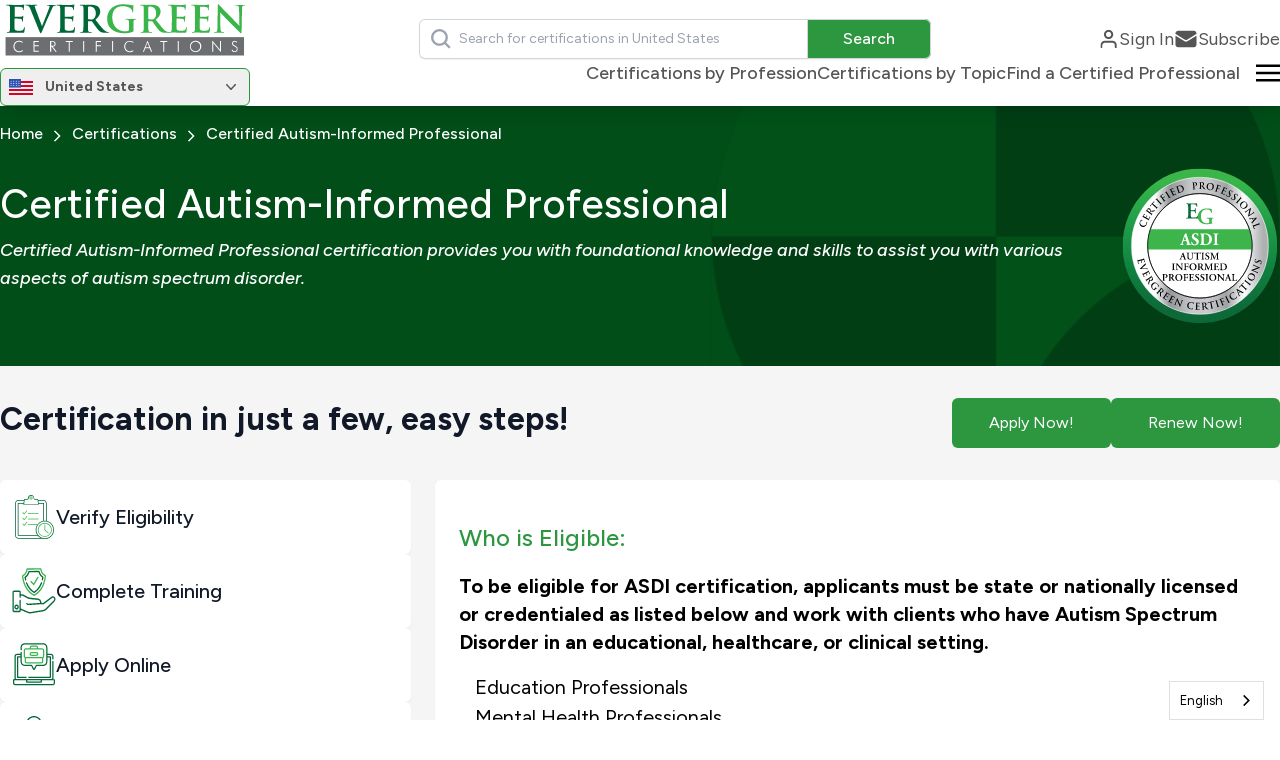

--- FILE ---
content_type: text/html; charset=UTF-8
request_url: https://www.evergreencertifications.com/certification/certified-autism-informed-professional/
body_size: 26606
content:
<!DOCTYPE html>
<html lang="en-us" class="scroll-smooth">

<head>
	<meta charset="UTF-8">
	<meta name="viewport" content="width=device-width">
	<link rel="profile" href="https://gmpg.org/xfn/11">
	<link rel="pingback" href="https://www.evergreencertifications.com/xmlrpc.php">

	<!-- TCF Support -->
<script>window['gtag_enable_tcf_support'] = true;</script>
<!-- Set Consent Defaults -->
<script>
  window.dataLayer = window.dataLayer ||[];
  function gtag(){dataLayer.push(arguments);}
  gtag('consent','default',{
    'ad_storage':'denied',
    'analytics_storage':'denied',
    'ad_user_data':'denied',
    'ad_personalization':'denied',
    'personalization_storage':'denied',
    'functionality_storage':'granted',
    'security_storage':'granted',
    'wait_for_update': 500
  });
  gtag("set", "ads_data_redaction", true);
  gtag("set", "url_passthrough", true); 
</script>
<!-- Osano -->
<script>
(function() {
    // Map subdomains to Osano language codes
    var langMap = {
        "www": "en-us",
        "fr-ca": "fr",
        "it": "it"
    };

    // Extract the first label of the hostname (subdomain)
    // This works for both production (www.pesi.eu) and UAT (www-eu.pesi23uat.com or fr.www-eu.pesi23uat.com)
    var firstPart = window.location.hostname.split(".")[0].toLowerCase();

    // If it's a sub-subdomain like fr.www-eu.pesi23uat.com, firstPart will be 'fr'
    var lang = langMap[firstPart] || "en"; // default to English if no match

    // Build the Osano script URL
    var osanoUrl = "https://cmp.osano.com/otbosoxHAQ/c0d0c4ef-a524-4b7e-be76-bcaee792d1c8/osano.js?language=" + lang;

    // Create and append the script element dynamically
    var script = document.createElement("script");
    script.src = osanoUrl;
    script.async = true;
    document.head.appendChild(script);
})();
</script><!-- Google Tag Manager -->
<script>(function(w,d,s,l,i){w[l]=w[l]||[];w[l].push({'gtm.start':new Date().getTime(),event:'gtm.js'});var f=d.getElementsByTagName(s)[0],j=d.createElement(s);j.async=true;j.src="https://load.ssc-us.evergreencertifications.com/e61x0pemaewaf.js?"+i;f.parentNode.insertBefore(j,f);})(window,document,'script','dataLayer','4ho48=DwVKIjUgSD4iNzkjLSZDBltTWVRHCQtNAxcSFwYfABUIAhIXFQQDGQUAAwwOAxZeBQ4a');</script>
<!-- End Google Tag Manager --><!-- Google Analytics 4 w/ Server Side -->
<script async src="https://ssc-us.evergreencertifications.com/gtag/js?id=G-NDQL7QFGZ1"></script>
<script>
  window.dataLayer = window.dataLayer || [];
  function gtag(){dataLayer.push(arguments);}
  gtag('js', new Date());

  gtag('config', 'G-NDQL7QFGZ1', {
    transport_url: 'https://ssc-us.evergreencertifications.com'
  });
</script><!-- Weglot -->
<script type="text/javascript" src="https://cdn.weglot.com/weglot.min.js"></script>
<script>
    Weglot.initialize({
        api_key: 'wg_ceffd58f055b6d53efccd7eb18e637697'
    });
</script><!-- Cookie Disclosure -->
<script>
  if (window.location.pathname === '/privacy-notice/cookie-notice/') {
    async function loadOsanoCookies() {
      const url = 'https://disclosure.api.osano.com/customer/otbosoxHAQ/config/c0d0c4ef-a524-4b7e-be76-bcaee792d1c8';

      try {
        const response = await fetch(url);
        const data = await response.json();

        const container = document.querySelector('[data-target-id="cookie-list"]');
        if (!container) return;

        if (!Array.isArray(data) || data.length === 0) {
          container.innerHTML = "<p>No cookies found.</p>";
          return;
        }

        data.forEach(cookie => {
          const item = document.createElement("div");
          item.style.marginBottom = "1em";
          item.innerHTML = `
            <strong>${cookie.name}</strong> (${cookie.classification})<br>
            <em>Provider:</em> ${cookie.provider || 'N/A'}<br>
            <em>Expiry:</em> ${cookie.expiry || 'N/A'}<br>
            <em>Purpose:</em> ${cookie.purpose || 'No description available.'}
          `;
          container.appendChild(item);
        });
      } catch (err) {
        const fallback = document.getElementById("cookie-list");
        if (fallback) {
          fallback.innerHTML = "<p>Unable to load cookie list at this time.</p>";
        }
      }
    }

    document.addEventListener("DOMContentLoaded", loadOsanoCookies);
  }
</script>
<!-- Hide Floating Cookie -->
<style>
  .osano-cm-widget {
    display: none !important;
  }
</style><!-- Osano Privacy Center -->
<script type="text/javascript">
  if (window.location.pathname === '/contact-us/privacy-center/') {
    const script = document.createElement('script');
    script.type = 'text/javascript';
    script.src = 'https://s.uc.osano.com/sdk/latest.min.js';
    script.crossOrigin = 'anonymous';
    script.onload = () => {
      const { UnifiedConsentByOsanoSDK } = window.unifiedConsentJsSdk;
      if (window.navigator.globalPrivacyControl) {
        UnifiedConsentByOsanoSDK.getToken({
          issuer: 'https://uc.api.osano.com/v2/token/create',
          configId: '1e06f7d9-d840-4219-b744-9873b5127338',
          customerId: 'otbosoxHAQ',
        }).then(token => {
          UnifiedConsentByOsanoSDK.registerPrivacyProtocols({
            apiUrl: 'https://uc.api.osano.com/v2/',
            token
          });
        });
      }
    };
    document.head.appendChild(script);
  }
</script>

	<meta name='robots' content='index, follow, max-image-preview:large, max-snippet:-1, max-video-preview:-1' />

	<!-- This site is optimized with the Yoast SEO Premium plugin v26.6 (Yoast SEO v26.6) - https://yoast.com/wordpress/plugins/seo/ -->
	<title>ASDI: Certified Autism-Informed Professional (US)</title>
	<meta name="description" content="Certified Autism-Informed Professional certification provides you with foundational knowledge and skills to assist you with various aspects of autism spectrum disorder." />
	<link rel="canonical" href="https://www.evergreencertifications.com/certification/certified-autism-informed-professional/" />
	<meta property="og:locale" content="en_US" />
	<meta property="og:type" content="article" />
	<meta property="og:title" content="ASDI: Certified Autism-Informed Professional (US)" />
	<meta property="og:description" content="Certified Autism-Informed Professional certification provides you with foundational knowledge and skills to assist you with various aspects of autism spectrum disorder." />
	<meta property="og:url" content="https://www.evergreencertifications.com/certification/certified-autism-informed-professional/" />
	<meta property="og:site_name" content="Evergreen Certifications" />
	<meta property="article:publisher" content="https://www.facebook.com/evergreencertifications" />
	<meta property="article:modified_time" content="2025-06-06T19:36:21+00:00" />
	<meta name="twitter:card" content="summary_large_image" />
	<meta name="twitter:label1" content="Est. reading time" />
	<meta name="twitter:data1" content="1 minute" />
	<script type="application/ld+json" class="yoast-schema-graph">{"@context":"https://schema.org","@graph":[{"@type":["WebPage","ItemPage"],"@id":"https://www.evergreencertifications.com/certification/certified-autism-informed-professional/","url":"https://www.evergreencertifications.com/certification/certified-autism-informed-professional/","name":"ASDI: Certified Autism-Informed Professional (US)","isPartOf":{"@id":"https://www.evergreencertifications.com/#website"},"primaryImageOfPage":{"@id":"https://www.evergreencertifications.com/certification/certified-autism-informed-professional/#primaryimage"},"image":{"@id":"https://www.evergreencertifications.com/certification/certified-autism-informed-professional/#primaryimage"},"thumbnailUrl":"https://www.evergreencertifications.com/wp-content/uploads/2023/09/ASDI.svg","datePublished":"2022-09-09T20:06:25+00:00","dateModified":"2025-06-06T19:36:21+00:00","description":"Certified Autism-Informed Professional certification provides you with foundational knowledge and skills to assist you with various aspects of autism spectrum disorder.","breadcrumb":{"@id":"https://www.evergreencertifications.com/certification/certified-autism-informed-professional/#breadcrumb"},"inLanguage":"en-US","potentialAction":[{"@type":"ReadAction","target":["https://www.evergreencertifications.com/certification/certified-autism-informed-professional/"]}]},{"@type":"ImageObject","inLanguage":"en-US","@id":"https://www.evergreencertifications.com/certification/certified-autism-informed-professional/#primaryimage","url":"https://www.evergreencertifications.com/wp-content/uploads/2023/09/ASDI.svg","contentUrl":"https://www.evergreencertifications.com/wp-content/uploads/2023/09/ASDI.svg","width":300,"height":300,"caption":"Certified Autism Informed Professional Certification Digital Badge"},{"@type":"BreadcrumbList","@id":"https://www.evergreencertifications.com/certification/certified-autism-informed-professional/#breadcrumb","itemListElement":[{"@type":"ListItem","position":1,"name":"Home","item":"https://www.evergreencertifications.com/"},{"@type":"ListItem","position":2,"name":"Certifications","item":"https://www.evergreencertifications.com/certifications/"},{"@type":"ListItem","position":3,"name":"Certified Autism-Informed Professional"}]},{"@type":"WebSite","@id":"https://www.evergreencertifications.com/#website","url":"https://www.evergreencertifications.com/","name":"Evergreen Certifications","description":"","publisher":{"@id":"https://www.evergreencertifications.com/#organization"},"potentialAction":[{"@type":"SearchAction","target":{"@type":"EntryPoint","urlTemplate":"https://www.evergreencertifications.com/?s={search_term_string}"},"query-input":{"@type":"PropertyValueSpecification","valueRequired":true,"valueName":"search_term_string"}}],"inLanguage":"en-US"},{"@type":"Organization","@id":"https://www.evergreencertifications.com/#organization","name":"Evergreen Certifications","url":"https://www.evergreencertifications.com/","logo":{"@type":"ImageObject","inLanguage":"en-US","@id":"https://www.evergreencertifications.com/#/schema/logo/image/","url":"https://www.evergreencertifications.com/wp-content/uploads/2023/08/evergreen_certifications_color.svg","contentUrl":"https://www.evergreencertifications.com/wp-content/uploads/2023/08/evergreen_certifications_color.svg","width":1,"height":1,"caption":"Evergreen Certifications"},"image":{"@id":"https://www.evergreencertifications.com/#/schema/logo/image/"},"sameAs":["https://www.facebook.com/evergreencertifications","https://www.linkedin.com/company/evergreen-certifications","https://www.youtube.com/channel/UCLRmqCjcDcl8yQmwLYy9N6Q"],"description":"Trusted provider of professional certifications since 2009, Evergreen Certifications is an organization committed to certifying behavioral health, healthcare, allied health and education professionals. Evergreen Certifications partners with leading knowledge experts to develop and uphold certification standards that are rigorous and respected, but also accessible and affordable.","email":"info@evergreencertifications.com","telephone":"1-800-990-2629","legalName":"Evergreen Certifications, LLC","foundingDate":"2009-01-01","numberOfEmployees":{"@type":"QuantitativeValue","minValue":"1","maxValue":"10"}}]}</script>
	<!-- / Yoast SEO Premium plugin. -->


<link rel='dns-prefetch' href='//www.evergreencertifications.com' />
<style id='wp-img-auto-sizes-contain-inline-css' type='text/css'>
img:is([sizes=auto i],[sizes^="auto," i]){contain-intrinsic-size:3000px 1500px}
/*# sourceURL=wp-img-auto-sizes-contain-inline-css */
</style>
<style id='wp-block-library-inline-css' type='text/css'>
:root{--wp-block-synced-color:#7a00df;--wp-block-synced-color--rgb:122,0,223;--wp-bound-block-color:var(--wp-block-synced-color);--wp-editor-canvas-background:#ddd;--wp-admin-theme-color:#007cba;--wp-admin-theme-color--rgb:0,124,186;--wp-admin-theme-color-darker-10:#006ba1;--wp-admin-theme-color-darker-10--rgb:0,107,160.5;--wp-admin-theme-color-darker-20:#005a87;--wp-admin-theme-color-darker-20--rgb:0,90,135;--wp-admin-border-width-focus:2px}@media (min-resolution:192dpi){:root{--wp-admin-border-width-focus:1.5px}}.wp-element-button{cursor:pointer}:root .has-very-light-gray-background-color{background-color:#eee}:root .has-very-dark-gray-background-color{background-color:#313131}:root .has-very-light-gray-color{color:#eee}:root .has-very-dark-gray-color{color:#313131}:root .has-vivid-green-cyan-to-vivid-cyan-blue-gradient-background{background:linear-gradient(135deg,#00d084,#0693e3)}:root .has-purple-crush-gradient-background{background:linear-gradient(135deg,#34e2e4,#4721fb 50%,#ab1dfe)}:root .has-hazy-dawn-gradient-background{background:linear-gradient(135deg,#faaca8,#dad0ec)}:root .has-subdued-olive-gradient-background{background:linear-gradient(135deg,#fafae1,#67a671)}:root .has-atomic-cream-gradient-background{background:linear-gradient(135deg,#fdd79a,#004a59)}:root .has-nightshade-gradient-background{background:linear-gradient(135deg,#330968,#31cdcf)}:root .has-midnight-gradient-background{background:linear-gradient(135deg,#020381,#2874fc)}:root{--wp--preset--font-size--normal:16px;--wp--preset--font-size--huge:42px}.has-regular-font-size{font-size:1em}.has-larger-font-size{font-size:2.625em}.has-normal-font-size{font-size:var(--wp--preset--font-size--normal)}.has-huge-font-size{font-size:var(--wp--preset--font-size--huge)}.has-text-align-center{text-align:center}.has-text-align-left{text-align:left}.has-text-align-right{text-align:right}.has-fit-text{white-space:nowrap!important}#end-resizable-editor-section{display:none}.aligncenter{clear:both}.items-justified-left{justify-content:flex-start}.items-justified-center{justify-content:center}.items-justified-right{justify-content:flex-end}.items-justified-space-between{justify-content:space-between}.screen-reader-text{border:0;clip-path:inset(50%);height:1px;margin:-1px;overflow:hidden;padding:0;position:absolute;width:1px;word-wrap:normal!important}.screen-reader-text:focus{background-color:#ddd;clip-path:none;color:#444;display:block;font-size:1em;height:auto;left:5px;line-height:normal;padding:15px 23px 14px;text-decoration:none;top:5px;width:auto;z-index:100000}html :where(.has-border-color){border-style:solid}html :where([style*=border-top-color]){border-top-style:solid}html :where([style*=border-right-color]){border-right-style:solid}html :where([style*=border-bottom-color]){border-bottom-style:solid}html :where([style*=border-left-color]){border-left-style:solid}html :where([style*=border-width]){border-style:solid}html :where([style*=border-top-width]){border-top-style:solid}html :where([style*=border-right-width]){border-right-style:solid}html :where([style*=border-bottom-width]){border-bottom-style:solid}html :where([style*=border-left-width]){border-left-style:solid}html :where(img[class*=wp-image-]){height:auto;max-width:100%}:where(figure){margin:0 0 1em}html :where(.is-position-sticky){--wp-admin--admin-bar--position-offset:var(--wp-admin--admin-bar--height,0px)}@media screen and (max-width:600px){html :where(.is-position-sticky){--wp-admin--admin-bar--position-offset:0px}}

/*# sourceURL=wp-block-library-inline-css */
</style><style id='global-styles-inline-css' type='text/css'>
:root{--wp--preset--aspect-ratio--square: 1;--wp--preset--aspect-ratio--4-3: 4/3;--wp--preset--aspect-ratio--3-4: 3/4;--wp--preset--aspect-ratio--3-2: 3/2;--wp--preset--aspect-ratio--2-3: 2/3;--wp--preset--aspect-ratio--16-9: 16/9;--wp--preset--aspect-ratio--9-16: 9/16;--wp--preset--color--black: #000000;--wp--preset--color--cyan-bluish-gray: #abb8c3;--wp--preset--color--white: #ffffff;--wp--preset--color--pale-pink: #f78da7;--wp--preset--color--vivid-red: #cf2e2e;--wp--preset--color--luminous-vivid-orange: #ff6900;--wp--preset--color--luminous-vivid-amber: #fcb900;--wp--preset--color--light-green-cyan: #7bdcb5;--wp--preset--color--vivid-green-cyan: #00d084;--wp--preset--color--pale-cyan-blue: #8ed1fc;--wp--preset--color--vivid-cyan-blue: #0693e3;--wp--preset--color--vivid-purple: #9b51e0;--wp--preset--color--primary: #014E18;--wp--preset--color--drk-primary: #035B1D;--wp--preset--color--forest-green: #014516;--wp--preset--color--secondary: #2D9740;--wp--preset--color--grey: #C1C2C3;--wp--preset--color--green-grey: #7A9C84;--wp--preset--color--med-grey: #555555;--wp--preset--color--light-grey: #FAFAFA;--wp--preset--color--med-light-grey: #F5F5F5;--wp--preset--color--light-grey-blue: #eaeaeb;--wp--preset--color--pale-green: #E4FFE8;--wp--preset--color--lime-green: #0b872f;--wp--preset--gradient--vivid-cyan-blue-to-vivid-purple: linear-gradient(135deg,rgb(6,147,227) 0%,rgb(155,81,224) 100%);--wp--preset--gradient--light-green-cyan-to-vivid-green-cyan: linear-gradient(135deg,rgb(122,220,180) 0%,rgb(0,208,130) 100%);--wp--preset--gradient--luminous-vivid-amber-to-luminous-vivid-orange: linear-gradient(135deg,rgb(252,185,0) 0%,rgb(255,105,0) 100%);--wp--preset--gradient--luminous-vivid-orange-to-vivid-red: linear-gradient(135deg,rgb(255,105,0) 0%,rgb(207,46,46) 100%);--wp--preset--gradient--very-light-gray-to-cyan-bluish-gray: linear-gradient(135deg,rgb(238,238,238) 0%,rgb(169,184,195) 100%);--wp--preset--gradient--cool-to-warm-spectrum: linear-gradient(135deg,rgb(74,234,220) 0%,rgb(151,120,209) 20%,rgb(207,42,186) 40%,rgb(238,44,130) 60%,rgb(251,105,98) 80%,rgb(254,248,76) 100%);--wp--preset--gradient--blush-light-purple: linear-gradient(135deg,rgb(255,206,236) 0%,rgb(152,150,240) 100%);--wp--preset--gradient--blush-bordeaux: linear-gradient(135deg,rgb(254,205,165) 0%,rgb(254,45,45) 50%,rgb(107,0,62) 100%);--wp--preset--gradient--luminous-dusk: linear-gradient(135deg,rgb(255,203,112) 0%,rgb(199,81,192) 50%,rgb(65,88,208) 100%);--wp--preset--gradient--pale-ocean: linear-gradient(135deg,rgb(255,245,203) 0%,rgb(182,227,212) 50%,rgb(51,167,181) 100%);--wp--preset--gradient--electric-grass: linear-gradient(135deg,rgb(202,248,128) 0%,rgb(113,206,126) 100%);--wp--preset--gradient--midnight: linear-gradient(135deg,rgb(2,3,129) 0%,rgb(40,116,252) 100%);--wp--preset--font-size--small: 0.875rem;--wp--preset--font-size--medium: 20px;--wp--preset--font-size--large: 1.125rem;--wp--preset--font-size--x-large: 42px;--wp--preset--font-size--regular: 1.5rem;--wp--preset--font-size--xl: 1.25rem;--wp--preset--font-size--xxl: 1.5rem;--wp--preset--font-size--xxxl: 1.875rem;--wp--preset--spacing--20: 0.44rem;--wp--preset--spacing--30: 0.67rem;--wp--preset--spacing--40: 1rem;--wp--preset--spacing--50: 1.5rem;--wp--preset--spacing--60: 2.25rem;--wp--preset--spacing--70: 3.38rem;--wp--preset--spacing--80: 5.06rem;--wp--preset--shadow--natural: 6px 6px 9px rgba(0, 0, 0, 0.2);--wp--preset--shadow--deep: 12px 12px 50px rgba(0, 0, 0, 0.4);--wp--preset--shadow--sharp: 6px 6px 0px rgba(0, 0, 0, 0.2);--wp--preset--shadow--outlined: 6px 6px 0px -3px rgb(255, 255, 255), 6px 6px rgb(0, 0, 0);--wp--preset--shadow--crisp: 6px 6px 0px rgb(0, 0, 0);}:root { --wp--style--global--content-size: 1280px;--wp--style--global--wide-size: 1280px; }:where(body) { margin: 0; }.wp-site-blocks > .alignleft { float: left; margin-right: 2em; }.wp-site-blocks > .alignright { float: right; margin-left: 2em; }.wp-site-blocks > .aligncenter { justify-content: center; margin-left: auto; margin-right: auto; }:where(.is-layout-flex){gap: 0.5em;}:where(.is-layout-grid){gap: 0.5em;}.is-layout-flow > .alignleft{float: left;margin-inline-start: 0;margin-inline-end: 2em;}.is-layout-flow > .alignright{float: right;margin-inline-start: 2em;margin-inline-end: 0;}.is-layout-flow > .aligncenter{margin-left: auto !important;margin-right: auto !important;}.is-layout-constrained > .alignleft{float: left;margin-inline-start: 0;margin-inline-end: 2em;}.is-layout-constrained > .alignright{float: right;margin-inline-start: 2em;margin-inline-end: 0;}.is-layout-constrained > .aligncenter{margin-left: auto !important;margin-right: auto !important;}.is-layout-constrained > :where(:not(.alignleft):not(.alignright):not(.alignfull)){max-width: var(--wp--style--global--content-size);margin-left: auto !important;margin-right: auto !important;}.is-layout-constrained > .alignwide{max-width: var(--wp--style--global--wide-size);}body .is-layout-flex{display: flex;}.is-layout-flex{flex-wrap: wrap;align-items: center;}.is-layout-flex > :is(*, div){margin: 0;}body .is-layout-grid{display: grid;}.is-layout-grid > :is(*, div){margin: 0;}body{padding-top: 0px;padding-right: 0px;padding-bottom: 0px;padding-left: 0px;}a:where(:not(.wp-element-button)){text-decoration: underline;}:root :where(.wp-element-button, .wp-block-button__link){background-color: #32373c;border-width: 0;color: #fff;font-family: inherit;font-size: inherit;font-style: inherit;font-weight: inherit;letter-spacing: inherit;line-height: inherit;padding-top: calc(0.667em + 2px);padding-right: calc(1.333em + 2px);padding-bottom: calc(0.667em + 2px);padding-left: calc(1.333em + 2px);text-decoration: none;text-transform: inherit;}.has-black-color{color: var(--wp--preset--color--black) !important;}.has-cyan-bluish-gray-color{color: var(--wp--preset--color--cyan-bluish-gray) !important;}.has-white-color{color: var(--wp--preset--color--white) !important;}.has-pale-pink-color{color: var(--wp--preset--color--pale-pink) !important;}.has-vivid-red-color{color: var(--wp--preset--color--vivid-red) !important;}.has-luminous-vivid-orange-color{color: var(--wp--preset--color--luminous-vivid-orange) !important;}.has-luminous-vivid-amber-color{color: var(--wp--preset--color--luminous-vivid-amber) !important;}.has-light-green-cyan-color{color: var(--wp--preset--color--light-green-cyan) !important;}.has-vivid-green-cyan-color{color: var(--wp--preset--color--vivid-green-cyan) !important;}.has-pale-cyan-blue-color{color: var(--wp--preset--color--pale-cyan-blue) !important;}.has-vivid-cyan-blue-color{color: var(--wp--preset--color--vivid-cyan-blue) !important;}.has-vivid-purple-color{color: var(--wp--preset--color--vivid-purple) !important;}.has-primary-color{color: var(--wp--preset--color--primary) !important;}.has-drk-primary-color{color: var(--wp--preset--color--drk-primary) !important;}.has-forest-green-color{color: var(--wp--preset--color--forest-green) !important;}.has-secondary-color{color: var(--wp--preset--color--secondary) !important;}.has-grey-color{color: var(--wp--preset--color--grey) !important;}.has-green-grey-color{color: var(--wp--preset--color--green-grey) !important;}.has-med-grey-color{color: var(--wp--preset--color--med-grey) !important;}.has-light-grey-color{color: var(--wp--preset--color--light-grey) !important;}.has-med-light-grey-color{color: var(--wp--preset--color--med-light-grey) !important;}.has-light-grey-blue-color{color: var(--wp--preset--color--light-grey-blue) !important;}.has-pale-green-color{color: var(--wp--preset--color--pale-green) !important;}.has-lime-green-color{color: var(--wp--preset--color--lime-green) !important;}.has-black-background-color{background-color: var(--wp--preset--color--black) !important;}.has-cyan-bluish-gray-background-color{background-color: var(--wp--preset--color--cyan-bluish-gray) !important;}.has-white-background-color{background-color: var(--wp--preset--color--white) !important;}.has-pale-pink-background-color{background-color: var(--wp--preset--color--pale-pink) !important;}.has-vivid-red-background-color{background-color: var(--wp--preset--color--vivid-red) !important;}.has-luminous-vivid-orange-background-color{background-color: var(--wp--preset--color--luminous-vivid-orange) !important;}.has-luminous-vivid-amber-background-color{background-color: var(--wp--preset--color--luminous-vivid-amber) !important;}.has-light-green-cyan-background-color{background-color: var(--wp--preset--color--light-green-cyan) !important;}.has-vivid-green-cyan-background-color{background-color: var(--wp--preset--color--vivid-green-cyan) !important;}.has-pale-cyan-blue-background-color{background-color: var(--wp--preset--color--pale-cyan-blue) !important;}.has-vivid-cyan-blue-background-color{background-color: var(--wp--preset--color--vivid-cyan-blue) !important;}.has-vivid-purple-background-color{background-color: var(--wp--preset--color--vivid-purple) !important;}.has-primary-background-color{background-color: var(--wp--preset--color--primary) !important;}.has-drk-primary-background-color{background-color: var(--wp--preset--color--drk-primary) !important;}.has-forest-green-background-color{background-color: var(--wp--preset--color--forest-green) !important;}.has-secondary-background-color{background-color: var(--wp--preset--color--secondary) !important;}.has-grey-background-color{background-color: var(--wp--preset--color--grey) !important;}.has-green-grey-background-color{background-color: var(--wp--preset--color--green-grey) !important;}.has-med-grey-background-color{background-color: var(--wp--preset--color--med-grey) !important;}.has-light-grey-background-color{background-color: var(--wp--preset--color--light-grey) !important;}.has-med-light-grey-background-color{background-color: var(--wp--preset--color--med-light-grey) !important;}.has-light-grey-blue-background-color{background-color: var(--wp--preset--color--light-grey-blue) !important;}.has-pale-green-background-color{background-color: var(--wp--preset--color--pale-green) !important;}.has-lime-green-background-color{background-color: var(--wp--preset--color--lime-green) !important;}.has-black-border-color{border-color: var(--wp--preset--color--black) !important;}.has-cyan-bluish-gray-border-color{border-color: var(--wp--preset--color--cyan-bluish-gray) !important;}.has-white-border-color{border-color: var(--wp--preset--color--white) !important;}.has-pale-pink-border-color{border-color: var(--wp--preset--color--pale-pink) !important;}.has-vivid-red-border-color{border-color: var(--wp--preset--color--vivid-red) !important;}.has-luminous-vivid-orange-border-color{border-color: var(--wp--preset--color--luminous-vivid-orange) !important;}.has-luminous-vivid-amber-border-color{border-color: var(--wp--preset--color--luminous-vivid-amber) !important;}.has-light-green-cyan-border-color{border-color: var(--wp--preset--color--light-green-cyan) !important;}.has-vivid-green-cyan-border-color{border-color: var(--wp--preset--color--vivid-green-cyan) !important;}.has-pale-cyan-blue-border-color{border-color: var(--wp--preset--color--pale-cyan-blue) !important;}.has-vivid-cyan-blue-border-color{border-color: var(--wp--preset--color--vivid-cyan-blue) !important;}.has-vivid-purple-border-color{border-color: var(--wp--preset--color--vivid-purple) !important;}.has-primary-border-color{border-color: var(--wp--preset--color--primary) !important;}.has-drk-primary-border-color{border-color: var(--wp--preset--color--drk-primary) !important;}.has-forest-green-border-color{border-color: var(--wp--preset--color--forest-green) !important;}.has-secondary-border-color{border-color: var(--wp--preset--color--secondary) !important;}.has-grey-border-color{border-color: var(--wp--preset--color--grey) !important;}.has-green-grey-border-color{border-color: var(--wp--preset--color--green-grey) !important;}.has-med-grey-border-color{border-color: var(--wp--preset--color--med-grey) !important;}.has-light-grey-border-color{border-color: var(--wp--preset--color--light-grey) !important;}.has-med-light-grey-border-color{border-color: var(--wp--preset--color--med-light-grey) !important;}.has-light-grey-blue-border-color{border-color: var(--wp--preset--color--light-grey-blue) !important;}.has-pale-green-border-color{border-color: var(--wp--preset--color--pale-green) !important;}.has-lime-green-border-color{border-color: var(--wp--preset--color--lime-green) !important;}.has-vivid-cyan-blue-to-vivid-purple-gradient-background{background: var(--wp--preset--gradient--vivid-cyan-blue-to-vivid-purple) !important;}.has-light-green-cyan-to-vivid-green-cyan-gradient-background{background: var(--wp--preset--gradient--light-green-cyan-to-vivid-green-cyan) !important;}.has-luminous-vivid-amber-to-luminous-vivid-orange-gradient-background{background: var(--wp--preset--gradient--luminous-vivid-amber-to-luminous-vivid-orange) !important;}.has-luminous-vivid-orange-to-vivid-red-gradient-background{background: var(--wp--preset--gradient--luminous-vivid-orange-to-vivid-red) !important;}.has-very-light-gray-to-cyan-bluish-gray-gradient-background{background: var(--wp--preset--gradient--very-light-gray-to-cyan-bluish-gray) !important;}.has-cool-to-warm-spectrum-gradient-background{background: var(--wp--preset--gradient--cool-to-warm-spectrum) !important;}.has-blush-light-purple-gradient-background{background: var(--wp--preset--gradient--blush-light-purple) !important;}.has-blush-bordeaux-gradient-background{background: var(--wp--preset--gradient--blush-bordeaux) !important;}.has-luminous-dusk-gradient-background{background: var(--wp--preset--gradient--luminous-dusk) !important;}.has-pale-ocean-gradient-background{background: var(--wp--preset--gradient--pale-ocean) !important;}.has-electric-grass-gradient-background{background: var(--wp--preset--gradient--electric-grass) !important;}.has-midnight-gradient-background{background: var(--wp--preset--gradient--midnight) !important;}.has-small-font-size{font-size: var(--wp--preset--font-size--small) !important;}.has-medium-font-size{font-size: var(--wp--preset--font-size--medium) !important;}.has-large-font-size{font-size: var(--wp--preset--font-size--large) !important;}.has-x-large-font-size{font-size: var(--wp--preset--font-size--x-large) !important;}.has-regular-font-size{font-size: var(--wp--preset--font-size--regular) !important;}.has-xl-font-size{font-size: var(--wp--preset--font-size--xl) !important;}.has-xxl-font-size{font-size: var(--wp--preset--font-size--xxl) !important;}.has-xxxl-font-size{font-size: var(--wp--preset--font-size--xxxl) !important;}
/*# sourceURL=global-styles-inline-css */
</style>

<link rel='stylesheet' id='contact-form-7-css' href='https://www.evergreencertifications.com/wp-content/plugins/contact-form-7/includes/css/styles.css?ver=6.1.4' type='text/css' media='all' />
<link rel='stylesheet' id='pesi-acs-search-css' href='https://www.evergreencertifications.com/wp-content/plugins/pesi-acs-search/public/css/pesi-acs-search-public.css?ver=1.0.0' type='text/css' media='all' />
<link rel='stylesheet' id='evergreen_theme-css' href='https://www.evergreencertifications.com/wp-content/themes/evergreen-theme/css/app.css?ver=1.1.3' type='text/css' media='all' />
<link rel='stylesheet' id='evergreen_theme_carousel-css' href='https://www.evergreencertifications.com/wp-content/themes/evergreen-theme/includes/vendor/owl-carousel/css/owl.carousel.min.css?ver=1.1.3' type='text/css' media='all' />
<script type="text/javascript" src="https://www.evergreencertifications.com/wp-includes/js/jquery/jquery.min.js?ver=3.7.1" id="jquery-core-js"></script>
<script type="text/javascript" src="https://www.evergreencertifications.com/wp-includes/js/jquery/jquery-migrate.min.js?ver=3.4.1" id="jquery-migrate-js"></script>
<script type="text/javascript" src="https://www.evergreencertifications.com/wp-includes/js/underscore.min.js?ver=1.13.7" id="underscore-js"></script>
<script type="text/javascript" id="wp-util-js-extra">
/* <![CDATA[ */
var _wpUtilSettings = {"ajax":{"url":"/wp-admin/admin-ajax.php"}};
//# sourceURL=wp-util-js-extra
/* ]]> */
</script>
<script type="text/javascript" src="https://www.evergreencertifications.com/wp-includes/js/wp-util.min.js?ver=6.9" id="wp-util-js"></script>
<script type="text/javascript" src="https://www.evergreencertifications.com/wp-content/plugins/pesi-acs-search/public/js/pesi-acs-search-public.js?ver=1.0.0" id="pesi-acs-search-js"></script>
<script type="text/javascript" src="https://www.evergreencertifications.com/wp-content/plugins/stop-user-enumeration/frontend/js/frontend.js?ver=1.7.7" id="stop-user-enumeration-js" defer="defer" data-wp-strategy="defer"></script>
<script type="text/javascript" src="https://www.evergreencertifications.com/wp-content/plugins/wpo365-login/apps/dist/pintra-redirect.js?ver=40.2" id="pintraredirectjs-js" async></script>
<script type="text/javascript" id="evergreen_theme-js-extra">
/* <![CDATA[ */
var eg_ajax_object = {"region":{"term_id":347,"name":"US","slug":"us","term_group":0,"term_taxonomy_id":347,"taxonomy":"regions","description":"United States","parent":0,"count":153,"filter":"raw","term_order":"0"},"nonce":"a8da7b973c","results_per_page":"10"};
var custom_scripts_object = {"scripts":[{"custom_head_scripts":"\u003C!-- TCF Support --\u003E\r\n\u003Cscript\u003Ewindow['gtag_enable_tcf_support'] = true;\u003C/script\u003E\r\n\u003C!-- Set Consent Defaults --\u003E\r\n\u003Cscript\u003E\r\n  window.dataLayer = window.dataLayer ||[];\r\n  function gtag(){dataLayer.push(arguments);}\r\n  gtag('consent','default',{\r\n    'ad_storage':'denied',\r\n    'analytics_storage':'denied',\r\n    'ad_user_data':'denied',\r\n    'ad_personalization':'denied',\r\n    'personalization_storage':'denied',\r\n    'functionality_storage':'granted',\r\n    'security_storage':'granted',\r\n    'wait_for_update': 500\r\n  });\r\n  gtag(\"set\", \"ads_data_redaction\", true);\r\n  gtag(\"set\", \"url_passthrough\", true); \r\n\u003C/script\u003E\r\n\u003C!-- Osano --\u003E\r\n\u003Cscript\u003E\r\n(function() {\r\n    // Map subdomains to Osano language codes\r\n    var langMap = {\r\n        \"www\": \"en-us\",\r\n        \"fr-ca\": \"fr\",\r\n        \"it\": \"it\"\r\n    };\r\n\r\n    // Extract the first label of the hostname (subdomain)\r\n    // This works for both production (www.pesi.eu) and UAT (www-eu.pesi23uat.com or fr.www-eu.pesi23uat.com)\r\n    var firstPart = window.location.hostname.split(\".\")[0].toLowerCase();\r\n\r\n    // If it's a sub-subdomain like fr.www-eu.pesi23uat.com, firstPart will be 'fr'\r\n    var lang = langMap[firstPart] || \"en\"; // default to English if no match\r\n\r\n    // Build the Osano script URL\r\n    var osanoUrl = \"https://cmp.osano.com/otbosoxHAQ/c0d0c4ef-a524-4b7e-be76-bcaee792d1c8/osano.js?language=\" + lang;\r\n\r\n    // Create and append the script element dynamically\r\n    var script = document.createElement(\"script\");\r\n    script.src = osanoUrl;\r\n    script.async = true;\r\n    document.head.appendChild(script);\r\n})();\r\n\u003C/script\u003E"},{"custom_head_scripts":"\u003C!-- Google Tag Manager --\u003E\r\n\u003Cscript\u003E(function(w,d,s,l,i){w[l]=w[l]||[];w[l].push({'gtm.start':new Date().getTime(),event:'gtm.js'});var f=d.getElementsByTagName(s)[0],j=d.createElement(s);j.async=true;j.src=\"https://load.ssc-us.evergreencertifications.com/e61x0pemaewaf.js?\"+i;f.parentNode.insertBefore(j,f);})(window,document,'script','dataLayer','4ho48=DwVKIjUgSD4iNzkjLSZDBltTWVRHCQtNAxcSFwYfABUIAhIXFQQDGQUAAwwOAxZeBQ4a');\u003C/script\u003E\r\n\u003C!-- End Google Tag Manager --\u003E"},{"custom_head_scripts":"\u003C!-- Google Analytics 4 w/ Server Side --\u003E\r\n\u003Cscript async src=\"https://ssc-us.evergreencertifications.com/gtag/js?id=G-NDQL7QFGZ1\"\u003E\u003C/script\u003E\r\n\u003Cscript\u003E\r\n  window.dataLayer = window.dataLayer || [];\r\n  function gtag(){dataLayer.push(arguments);}\r\n  gtag('js', new Date());\r\n\r\n  gtag('config', 'G-NDQL7QFGZ1', {\r\n    transport_url: 'https://ssc-us.evergreencertifications.com'\r\n  });\r\n\u003C/script\u003E"},{"custom_head_scripts":"\u003C!-- Weglot --\u003E\r\n\u003Cscript type=\"text/javascript\" src=\"https://cdn.weglot.com/weglot.min.js\"\u003E\u003C/script\u003E\r\n\u003Cscript\u003E\r\n    Weglot.initialize({\r\n        api_key: 'wg_ceffd58f055b6d53efccd7eb18e637697'\r\n    });\r\n\u003C/script\u003E"},{"custom_head_scripts":"\u003C!-- Cookie Disclosure --\u003E\r\n\u003Cscript\u003E\r\n  if (window.location.pathname === '/privacy-notice/cookie-notice/') {\r\n    async function loadOsanoCookies() {\r\n      const url = 'https://disclosure.api.osano.com/customer/otbosoxHAQ/config/c0d0c4ef-a524-4b7e-be76-bcaee792d1c8';\r\n\r\n      try {\r\n        const response = await fetch(url);\r\n        const data = await response.json();\r\n\r\n        const container = document.querySelector('[data-target-id=\"cookie-list\"]');\r\n        if (!container) return;\r\n\r\n        if (!Array.isArray(data) || data.length === 0) {\r\n          container.innerHTML = \"\u003Cp\u003ENo cookies found.\u003C/p\u003E\";\r\n          return;\r\n        }\r\n\r\n        data.forEach(cookie =\u003E {\r\n          const item = document.createElement(\"div\");\r\n          item.style.marginBottom = \"1em\";\r\n          item.innerHTML = `\r\n            \u003Cstrong\u003E${cookie.name}\u003C/strong\u003E (${cookie.classification})\u003Cbr\u003E\r\n            \u003Cem\u003EProvider:\u003C/em\u003E ${cookie.provider || 'N/A'}\u003Cbr\u003E\r\n            \u003Cem\u003EExpiry:\u003C/em\u003E ${cookie.expiry || 'N/A'}\u003Cbr\u003E\r\n            \u003Cem\u003EPurpose:\u003C/em\u003E ${cookie.purpose || 'No description available.'}\r\n          `;\r\n          container.appendChild(item);\r\n        });\r\n      } catch (err) {\r\n        const fallback = document.getElementById(\"cookie-list\");\r\n        if (fallback) {\r\n          fallback.innerHTML = \"\u003Cp\u003EUnable to load cookie list at this time.\u003C/p\u003E\";\r\n        }\r\n      }\r\n    }\r\n\r\n    document.addEventListener(\"DOMContentLoaded\", loadOsanoCookies);\r\n  }\r\n\u003C/script\u003E\r\n\u003C!-- Hide Floating Cookie --\u003E\r\n\u003Cstyle\u003E\r\n  .osano-cm-widget {\r\n    display: none !important;\r\n  }\r\n\u003C/style\u003E"},{"custom_head_scripts":"\u003C!-- Osano Privacy Center --\u003E\r\n\u003Cscript type=\"text/javascript\"\u003E\r\n  if (window.location.pathname === '/contact-us/privacy-center/') {\r\n    const script = document.createElement('script');\r\n    script.type = 'text/javascript';\r\n    script.src = 'https://s.uc.osano.com/sdk/latest.min.js';\r\n    script.crossOrigin = 'anonymous';\r\n    script.onload = () =\u003E {\r\n      const { UnifiedConsentByOsanoSDK } = window.unifiedConsentJsSdk;\r\n      if (window.navigator.globalPrivacyControl) {\r\n        UnifiedConsentByOsanoSDK.getToken({\r\n          issuer: 'https://uc.api.osano.com/v2/token/create',\r\n          configId: '1e06f7d9-d840-4219-b744-9873b5127338',\r\n          customerId: 'otbosoxHAQ',\r\n        }).then(token =\u003E {\r\n          UnifiedConsentByOsanoSDK.registerPrivacyProtocols({\r\n            apiUrl: 'https://uc.api.osano.com/v2/',\r\n            token\r\n          });\r\n        });\r\n      }\r\n    };\r\n    document.head.appendChild(script);\r\n  }\r\n\u003C/script\u003E\r\n"}]};
//# sourceURL=evergreen_theme-js-extra
/* ]]> */
</script>
<script type="text/javascript" src="https://www.evergreencertifications.com/wp-content/themes/evergreen-theme/js/app.js?ver=1.1.3" id="evergreen_theme-js"></script>
<link rel="icon" href="https://www.evergreencertifications.com/wp-content/uploads/2024/02/cropped-EG-32x32.png" sizes="32x32" />
<link rel="icon" href="https://www.evergreencertifications.com/wp-content/uploads/2024/02/cropped-EG-192x192.png" sizes="192x192" />
<link rel="apple-touch-icon" href="https://www.evergreencertifications.com/wp-content/uploads/2024/02/cropped-EG-180x180.png" />
<meta name="msapplication-TileImage" content="https://www.evergreencertifications.com/wp-content/uploads/2024/02/cropped-EG-270x270.png" />
	<!-- Application Insights Telemetry -->
	<script>     
		var appInsights = window.appInsights || function (config) { function r(config) { t[config] = function () { var i = arguments; t.queue.push(function () { t[config].apply(t, i) }) } } var t = { config: config }, u = document, e = window, o = "script", s = u.createElement(o), i, f; s.src = config.url || "//az416426.vo.msecnd.net/scripts/a/ai.0.js"; u.getElementsByTagName(o)[0].parentNode.appendChild(s); try { t.cookie = u.cookie } catch (h) { } for (t.queue = [], i = ["Event", "Exception", "Metric", "PageView", "Trace", "Dependency"]; i.length;)r("track" + i.pop()); return r("setAuthenticatedUserContext"), r("clearAuthenticatedUserContext"), config.disableExceptionTracking || (i = "onerror", r("_" + i), f = e[i], e[i] = function (config, r, u, e, o) { var s = f && f(config, r, u, e, o); return s !== !0 && t["_" + i](config, r, u, e, o), s }), t }
			({								
				instrumentationKey: "1a2b65e1-4aaf-4c43-bd9a-50904913f6e5"								
			});
		window.appInsights = appInsights;
	</script>
<link rel="alternate" href="https://www.evergreencertifications.com/certification/certified-autism-informed-professional/" hreflang="x-default" />
<link rel="alternate" href="https://www.evergreencertifications.com/certification/certified-autism-informed-professional/" hreflang="en" />
<link rel="alternate" href="https://www.evergreencertifications.com/certification/certified-autism-informed-professional/" hreflang="en-us" />

</head>

<body class="wp-singular certification-template-default single single-certification postid-2134 wp-custom-logo wp-theme-evergreen-theme bg-white text-gray-900 antialiased relative">
	<noscript><iframe src="//www.googletagmanager.com/ns.html?id=GTM-NDVNFLK" height="0" width="0" class="hidden invisible"></iframe></noscript>
	<div id="page" class="relative min-h-screen flex flex-col">
		<header class="w-full z-30 transition ease-in-out delay-150 scrolled">
			<div id="header-container" class="px-2 xs:px-4 xl:px-0 xl:mx-auto xl:container">
				<div class="w-full flex items-center">
					<div class="header-logo-white flex shrink-0 flex-grow pr-0 xs:pr-10 sm:pr-0">
													<img src="https://www.evergreencertifications.com/wp-content/uploads/2024/02/evergreen_certifications_logo_white.svg" loading="lazy" alt="Evergreen Certifications" class="w-48 2xs:w-52 lg:w-54 xl:w-96 h-auto" />
											</div>
					<div class="header-logo-color flex flex-col gap-y-10 shrink-0">
						<div class="w-full">
							<a href="https://www.evergreencertifications.com/">
																		<img src="/wp-content/uploads/2023/08/evergreen_certifications_color.svg" loading="lazy" alt="Evergreen Certifications" class="w-[200px] md:w-[250px] h-auto" />
																</a>
						</div>
					</div>
					<div class="flex flex-col w-full lg:gap-y-4">
						<div class="w-full flex items-center justify-end">
							<div class="header-search-box-wrapper hidden lg:block ">
								<div id="search-box-69682c3b8fa72" class="search-container relative h-full">
  <label for="search" class="sr-only">Search</label>
  <div class="relative flex flex-col lg:flex-row rounded-md shadow-sm h-full gap-y-2 lg:gap-y-0">
    <div class="relative flex flex-grow items-stretch focus-within:z-10 h-full">
      <div class="pointer-events-none absolute inset-y-0 left-0 flex items-center pl-3">
        <svg id='search-69682c3b8faa1-id' class='text-gray-400 h-5 w-5' alt='' width='17' height='17' viewBox='0 0 17 17' fill='none' xmlns='http://www.w3.org/2000/svg'>
    <circle cx='7.2' cy='7.2' r='6.2' stroke='currentColor' stroke-width='2'/><path d='M12 12L16 16' stroke='currentColor' stroke-width='2'/></svg>      </div>
      <input type="text" name="search" id="search-input-69682c3b8fab4" class="search-input block w-full rounded-md lg:rounded-none lg:rounded-l-md border-0 min-h-[40px] h-full pl-10 text-gray-900 ring-1 ring-inset ring-gray-300 placeholder:text-gray-400 focus:ring-2 focus:ring-inset focus:ring-secondary sm:text-sm sm:leading-6" placeholder="Search for certifications in United States"  autocomplete="off">
    </div>
    <button id="search-submit-69682c3b8fab5" type="button" class="submit-search relative -ml-px inline-flex items-center justify-center gap-x-1.5 rounded-md lg:rounded-none lg:rounded-r-md px-9 py-2 text-base font-medium bg-secondary text-white ring-1 ring-inset ring-gray-300 hover:bg-primary">      
      Search    </button>
    <div class="auto-suggest-panel hidden absolute w-full bg-white rounded-b-md inset-x-0 h-28 pt-3 px-6 overflow-y-auto z-10 shadow"></div>
  </div>
</div>							</div>
							<div class="flex items-center justify-end gap-2 2xs:gap-4">
								<div id="desktop-region" class="flex">
									
<div id="region-select-container" class="flex shrink-0 w-full">
  <label id="listbox-label" class="sr-only">Change region</label>
  <div class="relative w-full">
    <button id="region-select-button" type="button" class="inline-flex items-center justify-between rounded-md w-full max-w-[250px] pl-2 cursor-pointer hover:ring-2 ring-pale-green/60 border border-secondary" aria-haspopup="listbox" aria-expanded="true" aria-labelledby="listbox-label">
      <div class="inline-flex items-center gap-x-1.5 rounded-l-md py-2">
        <span class="pr-1 md:pr-4 lg:pr-3 shrink-0">
			    <img loading="lazy" src="https://www.evergreencertifications.com/wp-content/uploads/2023/10/united-states-of-america-1.svg" class="w-6" alt="Selected region flag">
        </span>
        <p class="text-sm font-semibold hidden lg:block">United States</p>
      </div>
      <div class="inline-flex items-center rounded-l-none rounded-r-md p-2 focus:outline-none focus:ring-2 focus:ring-offset-2 focus:ring-offset-gray-50">
        <span class="sr-only">Change region</span>
        <svg id="region-dropdown-caret" class="h-5 w-5" viewBox="0 0 20 20" fill="currentColor" aria-hidden="true">
          <path fill-rule="evenodd" d="M5.23 7.21a.75.75 0 011.06.02L10 11.168l3.71-3.938a.75.75 0 111.08 1.04l-4.25 4.5a.75.75 0 01-1.08 0l-4.25-4.5a.75.75 0 01.02-1.06z" clip-rule="evenodd" />
        </svg>
      </div>
    </button>
    <ul id="region-select-panel" class="z-30 hidden absolute right-0 lg:left-0 mt-2 w-72 origin-top-right divide-y divide-gray-200/60 overflow-hidden rounded-md bg-white shadow-lg ring-1 ring-black ring-opacity-5 focus:outline-none" tabindex="-1" role="listbox" aria-labelledby="listbox-label" aria-activedescendant="listbox-option-0">      
	        <a href="/">
            <li class="region-select-option text-gray-900 cursor-pointer select-none p-4 text-sm hover:bg-light-grey hover:text-secondary" id="listbox-option-0" role="option" data-value="us">
              <div class="flex flex-col">
                <div class="flex items-center">
                  <span class="pr-3">
					          <img src="https://www.evergreencertifications.com/wp-content/uploads/2023/10/united-states-of-america-1.svg" loading="lazy" class="w-6">
                  </span>
                  <p class="font-normal text-xs">United States</p>                
                </div>         
              </div>
            </li>
        </a>
              <a href="/eu/">
            <li class="region-select-option text-gray-900 cursor-pointer select-none p-4 text-sm hover:bg-light-grey hover:text-secondary" id="listbox-option-1" role="option" data-value="eu">
              <div class="flex flex-col">
                <div class="flex items-center">
                  <span class="pr-3">
					          <img src="https://www.evergreencertifications.com/wp-content/smush-avif/2025/10/Flag_of_Europe.svg.png.avif" loading="lazy" class="w-6" data-smush-avif-fallback="{&quot;src&quot;:&quot;https:\/\/www.evergreencertifications.com\/wp-content\/uploads\/2025\/10\/Flag_of_Europe.svg.png&quot;}">
                  </span>
                  <p class="font-normal text-xs">Europe</p>                
                </div>         
              </div>
            </li>
        </a>
              <a href="/uk/">
            <li class="region-select-option text-gray-900 cursor-pointer select-none p-4 text-sm hover:bg-light-grey hover:text-secondary" id="listbox-option-2" role="option" data-value="uk">
              <div class="flex flex-col">
                <div class="flex items-center">
                  <span class="pr-3">
					          <img src="https://www.evergreencertifications.com/wp-content/uploads/2023/10/united-kingdom.svg" loading="lazy" class="w-6">
                  </span>
                  <p class="font-normal text-xs">United Kingdom</p>                
                </div>         
              </div>
            </li>
        </a>
              <a href="/au/">
            <li class="region-select-option text-gray-900 cursor-pointer select-none p-4 text-sm hover:bg-light-grey hover:text-secondary" id="listbox-option-3" role="option" data-value="au">
              <div class="flex flex-col">
                <div class="flex items-center">
                  <span class="pr-3">
					          <img src="https://www.evergreencertifications.com/wp-content/uploads/2023/10/AU-NZ-Flag.svg" loading="lazy" class="w-6">
                  </span>
                  <p class="font-normal text-xs">Australia/New Zealand</p>                
                </div>         
              </div>
            </li>
        </a>
              <a href="/ca/">
            <li class="region-select-option text-gray-900 cursor-pointer select-none p-4 text-sm hover:bg-light-grey hover:text-secondary" id="listbox-option-4" role="option" data-value="ca">
              <div class="flex flex-col">
                <div class="flex items-center">
                  <span class="pr-3">
					          <img src="https://www.evergreencertifications.com/wp-content/uploads/2023/10/Flag_of_Canada.svg" loading="lazy" class="w-6">
                  </span>
                  <p class="font-normal text-xs">Canada</p>                
                </div>         
              </div>
            </li>
        </a>
              <a href="/it/">
            <li class="region-select-option text-gray-900 cursor-pointer select-none p-4 text-sm hover:bg-light-grey hover:text-secondary" id="listbox-option-5" role="option" data-value="it">
              <div class="flex flex-col">
                <div class="flex items-center">
                  <span class="pr-3">
					          <img src="https://www.evergreencertifications.com/wp-content/uploads/2023/10/Flag_of_Italy.svg" loading="lazy" class="w-6">
                  </span>
                  <p class="font-normal text-xs">Italy</p>                
                </div>         
              </div>
            </li>
        </a>
              <a href="/fr/">
            <li class="region-select-option text-gray-900 cursor-pointer select-none p-4 text-sm hover:bg-light-grey hover:text-secondary" id="listbox-option-6" role="option" data-value="fr">
              <div class="flex flex-col">
                <div class="flex items-center">
                  <span class="pr-3">
					          <img src="https://www.evergreencertifications.com/wp-content/smush-avif/2025/04/Flag_of_France.svg.png.avif" loading="lazy" class="w-6" data-smush-avif-fallback="{&quot;src&quot;:&quot;https:\/\/www.evergreencertifications.com\/wp-content\/uploads\/2025\/04\/Flag_of_France.svg.png&quot;}">
                  </span>
                  <p class="font-normal text-xs">France</p>                
                </div>         
              </div>
            </li>
        </a>
          </ul>
  </div>
</div>								</div>
								<div class="flex">
									<div id="signin_subscribe" class="flex items-center justify-center gap-x-5">
    <div id="signin" class="flex items-center shrink-0">
        <a href="https://www.evergreencertifications.com/account/login" class="group hover:text-secondary flex items-center">
            <div class="group-hover:text-secondary">
                <svg class="h-5 w-5" viewBox="0 0 13 15" fill="none" xmlns="http://www.w3.org/2000/svg">
                    <g clip-path="url(#clip0_264_67)">
                        <path d="M11.65 13.629V12.267C11.65 11.909 11.5794 11.5545 11.4424 11.2238C11.3053 10.8932 11.1044 10.5927 10.8511 10.3398C10.5978 10.0868 10.2972 9.88618 9.96635 9.74946C9.63551 9.61274 9.28097 9.54258 8.923 9.54297H3.474C2.75155 9.54297 2.05869 9.82996 1.54784 10.3408C1.03699 10.8517 0.75 11.5445 0.75 12.267V13.629" stroke="currentColor" stroke-width="1.5" stroke-linecap="round" stroke-linejoin="round"/>
                        <path d="M8.92163 4.09412C8.92163 4.63287 8.76188 5.15953 8.46256 5.60749C8.16324 6.05545 7.73781 6.40459 7.24006 6.61077C6.74232 6.81694 6.19461 6.87088 5.66621 6.76578C5.1378 6.66067 4.65243 6.40123 4.27148 6.02028C3.89052 5.63932 3.63108 5.15395 3.52597 4.62554C3.42087 4.09714 3.47481 3.54943 3.68099 3.05169C3.88716 2.55394 4.2363 2.12851 4.68426 1.82919C5.13222 1.52988 5.65888 1.37012 6.19763 1.37012C6.92008 1.37012 7.61294 1.65711 8.12379 2.16796C8.63464 2.67881 8.92163 3.37167 8.92163 4.09412V4.09412Z" stroke="currentColor" stroke-width="1.5" stroke-linecap="round" stroke-linejoin="round"/>
                    </g>
                    <defs>
                        <clipPath id="clip0_264_67">
                            <rect width="12.397" height="13.759" fill="white" transform="translate(0 0.620117)"/>
                        </clipPath>
                    </defs>
                </svg>
            </div>
            <span class="hidden lg:inline-block group-hover:text-secondary text-lg">Sign In</span>
        </a>
    </div>
    <div class="hidden lg:inline-block">
        <a href="#subscribe" class="group hover:text-secondary flex items-center">
            <div class="group-hover:text-secondary">
                <svg xmlns="http://www.w3.org/2000/svg" viewBox="0 0 24 24" fill="currentColor" class="w-6 h-6">
                    <path d="M1.5 8.67v8.58a3 3 0 003 3h15a3 3 0 003-3V8.67l-8.928 5.493a3 3 0 01-3.144 0L1.5 8.67z" />
                    <path d="M22.5 6.908V6.75a3 3 0 00-3-3h-15a3 3 0 00-3 3v.158l9.714 5.978a1.5 1.5 0 001.572 0L22.5 6.908z" />
                </svg>
            </div>
            <span class="group-hover:text-secondary text-lg">Subscribe</span>							
        </a>
    </div>						
</div>								</div>
								<div class="block lg:hidden">
									<div id="mobile-region"></div>
								</div>
								<div class="lg:hidden text-white">
									<a href="#" aria-label="Toggle navigation" id="primary-menu-toggle">
										<svg viewBox="0 0 20 20" class="inline-block w-6 h-6" version="1.1" xmlns="https://www.w3.org/2000/svg" xmlns:xlink="https://www.w3.org/1999/xlink">
											<g stroke="none" stroke-width="1" fill="currentColor" fill-rule="evenodd">
												<g id="icon-shape">
													<path d="M0,3 L20,3 L20,5 L0,5 L0,3 Z M0,9 L20,9 L20,11 L0,11 L0,9 Z M0,15 L20,15 L20,17 L0,17 L0,15 Z" id="Combined-Shape"></path>
												</g>
											</g>
										</svg>
									</a>
								</div>
							</div>
						</div>
						<div class="w-full">
							<div class="flex items-center justify-end">
								<div id="primary-menu" class="hidden mt-4 lg:mt-0 lg:bg-transparent lg:block bg-white"><ul id="menu-primary" class="lg:flex"><li id='69682c3ba2256' class=' menu-item menu-item-type-custom menu-item-object-custom current-menu-ancestor menu-item-has-children'><span data-depth="0">Certifications by Profession</span>
<ul class="sub-menu">
<li id='69682c3ba2267' class=' menu-item menu-item-type-custom menu-item-object-custom current-menu-ancestor menu-item-has-children'><span data-depth="1">Behavioral Health Professional</span>
	<ul class="sub-menu">
<li id='69682c3ba2272' class=' menu-item menu-item-type-post_type menu-item-object-certification'><a href="/certification/adhd-certified-clinical-services-provider/">ADHD</a></li>
<li id='69682c3ba2278' class=' menu-item menu-item-type-post_type menu-item-object-certification'><a href="/certification/certified-addictions-informed-mental-health-professional/">Addictions</a></li>
<li id='69682c3ba2279' class=' menu-item menu-item-type-custom menu-item-object-custom menu-item-has-children'><span data-depth="2">Anxiety</span>
		<ul class="sub-menu">
<li id='69682c3ba2280' class=' menu-item menu-item-type-post_type menu-item-object-certification'><a href="/certification/certified-anxiety-informed-professional/">Provisionally Licensed Clinician / Graduate Student</a></li>
<li id='69682c3ba2281' class=' menu-item menu-item-type-custom menu-item-object-custom menu-item-has-children'><span data-depth="3">Licensed Clinician</span>
			<ul class="sub-menu">
<li id='69682c3ba2287' class=' menu-item menu-item-type-post_type menu-item-object-certification'><a href="/certification/certified-clinical-anxiety-treatment-professional/">Clinical Anxiety</a></li>
<li id='69682c3ba228b' class=' menu-item menu-item-type-post_type menu-item-object-certification'><a href="/certification/certified-clinical-child-adolescent-anxiety-treatment-professional/">Child & Adolescent</a></li>
			</ul>
</li>
		</ul>
</li>
<li id='69682c3ba228e' class=' menu-item menu-item-type-custom menu-item-object-custom menu-item-has-children'><span data-depth="2">Anger Management</span>
		<ul class="sub-menu">
<li id='69682c3ba2293' class=' menu-item menu-item-type-post_type menu-item-object-certification'><a href="/certification/certified-specialist-in-anger-management/">Licensed Clinician</a></li>
<li id='69682c3ba229d' class=' menu-item menu-item-type-post_type menu-item-object-certification'><a href="/certification/certified-specialist-in-child-and-adolescent-anger-management/">Licensed Clinician / Child & Adolescent</a></li>
		</ul>
</li>
<li id='69682c3ba22a1' class=' menu-item menu-item-type-post_type menu-item-object-certification'><a href="/certification/certified-attachment-and-personality-patterns-specialist/">Attachment and Personality Patterns</a></li>
<li id='69682c3ba22a2' class=' menu-item menu-item-type-custom menu-item-object-custom current-menu-ancestor current-menu-parent menu-item-has-children'><span data-depth="2">Autism</span>
		<ul class="sub-menu">
<li id='69682c3ba22a8' class=' menu-item menu-item-type-post_type menu-item-object-certification current-menu-item'><a href="/certification/certified-autism-informed-professional/">Provisionally Licensed / Graduate Student</a></li>
<li id='69682c3ba22ac' class=' menu-item menu-item-type-post_type menu-item-object-certification'><a href="/certification/certified-autism-spectrum-disorder-clinical-specialist/">Licensed Clinician</a></li>
		</ul>
</li>
<li id='69682c3ba22b0' class=' menu-item menu-item-type-post_type menu-item-object-certification'><a href="/certification/certified-binge-eating-and-chronic-dieting-professional/">Binge Eating & Chronic Dieting</a></li>
<li id='69682c3ba22b3' class=' menu-item menu-item-type-post_type menu-item-object-certification'><a href="/certification/evergreen-certified-cbt-clinician/">CBT</a></li>
<li id='69682c3ba22b6' class=' menu-item menu-item-type-post_type menu-item-object-certification'><a href="/certification/certified-compassion-fatigue-professional/">Compassion Fatigue</a></li>
<li id='69682c3ba22b9' class=' menu-item menu-item-type-post_type menu-item-object-certification'><a href="/certification/certified-couple-informed-provider/">Couple Therapy</a></li>
<li id='69682c3ba22bd' class=' menu-item menu-item-type-post_type menu-item-object-certification'><a href="/certification/certified-in-dialectical-behavior-therapy/">Dialectical Behavior Therapy</a></li>
<li id='69682c3ba22c0' class=' menu-item menu-item-type-post_type menu-item-object-certification'><a href="/certification/evergreen-certified-dementia-care-specialist/">Dementia Care</a></li>
<li id='69682c3ba22c3' class=' menu-item menu-item-type-post_type menu-item-object-certification'><a href="/certification/evergreen-certified-emdr-clinician/">EMDR</a></li>
<li id='69682c3ba22c7' class=' menu-item menu-item-type-post_type menu-item-object-certification'><a href="/certification/certified-fall-prevention-specialist/">Fall Prevention</a></li>
<li id='69682c3ba22c8' class=' menu-item menu-item-type-custom menu-item-object-custom menu-item-has-children'><span data-depth="2">Grief & Loss</span>
		<ul class="sub-menu">
<li id='69682c3ba22cd' class=' menu-item menu-item-type-post_type menu-item-object-certification'><a href="/certification/certified-grief-informed-professional/">Grief Informed</a></li>
<li id='69682c3ba22ce' class=' menu-item menu-item-type-custom menu-item-object-custom menu-item-has-children'><span data-depth="3">Licensed Clinician</span>
			<ul class="sub-menu">
<li id='69682c3ba22d3' class=' menu-item menu-item-type-post_type menu-item-object-certification'><a href="/certification/certified-advanced-grief-counseling-specialist/">Advanced Grief Specialist</a></li>
<li id='69682c3ba22d7' class=' menu-item menu-item-type-post_type menu-item-object-certification'><a href="/certification/certified-child-and-adolescent-grief-counseling-specialist/">Child & Adolescent</a></li>
			</ul>
</li>
		</ul>
</li>
<li id='69682c3ba22db' class=' menu-item menu-item-type-post_type menu-item-object-certification'><a href="/certification/evergreen-certified-ifs-trauma-therapy-clinician/">IFS and Trauma</a></li>
<li id='69682c3ba22de' class=' menu-item menu-item-type-post_type menu-item-object-certification'><a href="/certification/certified-integrative-mental-health-professional/">Integrative Health</a></li>
<li id='69682c3ba22e1' class=' menu-item menu-item-type-post_type menu-item-object-certification'><a href="/certification/certified-integrative-relationship-therapy-professional/">Integrative Relationship Therapy</a></li>
<li id='69682c3ba22e4' class=' menu-item menu-item-type-post_type menu-item-object-certification'><a href="/certification/certified-interpersonal-neurobiology-clinician/">Interpersonal Neurobiology</a></li>
<li id='69682c3ba22e8' class=' menu-item menu-item-type-post_type menu-item-object-certification'><a href="/certification/certified-mental-health-nutrition-clinical-specialist/">Mental Health & Nutrition</a></li>
<li id='69682c3ba22eb' class=' menu-item menu-item-type-post_type menu-item-object-certification'><a href="/certification/certified-mindfulness-informed-professional/">Mindfulness</a></li>
<li id='69682c3ba22ee' class=' menu-item menu-item-type-post_type menu-item-object-certification'><a href="/certification/certified-mood-disorder-professional/">Mood Disorder</a></li>
<li id='69682c3ba22f1' class=' menu-item menu-item-type-post_type menu-item-object-certification'><a href="/certification/certified-narcissistic-abuse-treatment-clinician/">Narcissistic Abuse</a></li>
<li id='69682c3ba22f4' class=' menu-item menu-item-type-post_type menu-item-object-certification'><a href="/certification/certified-personality-disorder-treatment-provider/">Personality Disorder</a></li>
<li id='69682c3ba22f7' class=' menu-item menu-item-type-post_type menu-item-object-certification'><a href="/certification/certified-sex-offender-treatment-professional/">Sex Offender</a></li>
<li id='69682c3ba22fa' class=' menu-item menu-item-type-post_type menu-item-object-certification'><a href="/certification/certified-sex-therapy-informed-professional/">Sex Therapy</a></li>
<li id='69682c3ba22fe' class=' menu-item menu-item-type-post_type menu-item-object-certification'><a href="/certification/certified-shame-informed-treatment-specialist/">Shame</a></li>
<li id='69682c3ba2302' class=' menu-item menu-item-type-post_type menu-item-object-certification'><a href="/certification/certified-somatic-therapy-foundations-practitioner/">Somatic Therapy</a></li>
<li id='69682c3ba2303' class=' menu-item menu-item-type-custom menu-item-object-custom menu-item-has-children'><span data-depth="2">Telemental Health</span>
		<ul class="sub-menu">
<li id='69682c3ba2308' class=' menu-item menu-item-type-post_type menu-item-object-certification'><a href="/certification/certified-telemental-health-provider-associate/">Provisionally Licensed Clinician</a></li>
<li id='69682c3ba230c' class=' menu-item menu-item-type-post_type menu-item-object-certification'><a href="/certification/clinical-telemental-health-provider/">Licensed Clinician</a></li>
		</ul>
</li>
<li id='69682c3ba230d' class=' menu-item menu-item-type-custom menu-item-object-custom menu-item-has-children'><span data-depth="2">Trauma</span>
		<ul class="sub-menu">
<li id='69682c3ba2312' class=' menu-item menu-item-type-post_type menu-item-object-certification'><a href="/certification/certified-trauma-professional/">Provisionally Licensed Clinician / Graduate Student</a></li>
<li id='69682c3ba2313' class=' menu-item menu-item-type-custom menu-item-object-custom menu-item-has-children'><span data-depth="3">Licensed Clinician</span>
			<ul class="sub-menu">
<li id='69682c3ba2318' class=' menu-item menu-item-type-post_type menu-item-object-certification'><a href="/certification/certified-clinical-trauma-professional/">Clinical Trauma</a></li>
<li id='69682c3ba231b' class=' menu-item menu-item-type-post_type menu-item-object-certification'><a href="/certification/certified-clinical-trauma-professional-level-ii-complex-trauma/">Complex Trauma</a></li>
<li id='69682c3ba231e' class=' menu-item menu-item-type-post_type menu-item-object-certification'><a href="/certification/certified-child-and-adolescent-trauma-professional/">Child & Adolescent</a></li>
<li id='69682c3ba2321' class=' menu-item menu-item-type-post_type menu-item-object-certification'><a href="/certification/certified-family-trauma-professional/">Family</a></li>
			</ul>
</li>
		</ul>
</li>
<li id='69682c3ba2325' class=' menu-item menu-item-type-post_type menu-item-object-certification'><a href="/certification/certified-veteran-and-military-mental-health-professional/">Veteran and Military Mental Health</a></li>
<li id='69682c3ba2329' class=' menu-item menu-item-type-post_type menu-item-object-certification'><a href="/certification/certified-youth-mental-health-specialist/">Youth Mental Health</a></li>
	</ul>
</li>
<li id='69682c3ba232a' class=' menu-item menu-item-type-custom menu-item-object-custom current-menu-ancestor current-menu-parent menu-item-has-children'><span data-depth="1">Educator</span>
	<ul class="sub-menu">
<li id='69682c3ba232f' class=' menu-item menu-item-type-post_type menu-item-object-certification'><a href="/certification/adhd-certified-educator/">ADHD</a></li>
<li id='69682c3ba2333' class=' menu-item menu-item-type-post_type menu-item-object-certification'><a href="/certification/certified-anxiety-informed-professional/">Anxiety</a></li>
<li id='69682c3ba2336' class=' menu-item menu-item-type-post_type menu-item-object-certification current-menu-item'><a href="/certification/certified-autism-informed-professional/">Autism</a></li>
<li id='69682c3ba2339' class=' menu-item menu-item-type-post_type menu-item-object-certification'><a href="/certification/certified-compassion-fatigue-professional/">Compassion Fatigue</a></li>
<li id='69682c3ba233c' class=' menu-item menu-item-type-post_type menu-item-object-certification'><a href="/certification/certified-mindfulness-informed-professional/">Mindfulness</a></li>
<li id='69682c3ba233f' class=' menu-item menu-item-type-post_type menu-item-object-certification'><a href="/certification/certified-trauma-professional/">Trauma</a></li>
<li id='69682c3ba2343' class=' menu-item menu-item-type-post_type menu-item-object-certification'><a href="/certification/certified-youth-mental-health-specialist/">Youth Mental Health</a></li>
	</ul>
</li>
<li id='69682c3ba234b' class=' menu-item menu-item-type-custom menu-item-object-custom current-menu-ancestor menu-item-has-children'><span data-depth="1">Healthcare Professional</span>
	<ul class="sub-menu">
<li id='69682c3ba2350' class=' menu-item menu-item-type-post_type menu-item-object-certification'><a href="/certification/certified-addictions-informed-mental-health-professional/">Addictions-Informed</a></li>
<li id='69682c3ba2354' class=' menu-item menu-item-type-post_type menu-item-object-certification'><a href="/certification/certified-anxiety-informed-professional/">Anxiety-Informed</a></li>
<li id='69682c3ba2355' class=' menu-item menu-item-type-custom menu-item-object-custom current-menu-ancestor current-menu-parent menu-item-has-children'><span data-depth="2">Autism</span>
		<ul class="sub-menu">
<li id='69682c3ba2359' class=' menu-item menu-item-type-post_type menu-item-object-certification'><a href="/certification/certified-autism-spectrum-disorder-clinical-specialist/">Autism Clinical Specialist</a></li>
<li id='69682c3ba235d' class=' menu-item menu-item-type-post_type menu-item-object-certification current-menu-item'><a href="/certification/certified-autism-informed-professional/">Autism-Informed</a></li>
		</ul>
</li>
<li id='69682c3ba2361' class=' menu-item menu-item-type-post_type menu-item-object-certification'><a href="/certification/certified-binge-eating-and-chronic-dieting-professional/">Binge Eating & Chronic Dieting</a></li>
<li id='69682c3ba2364' class=' menu-item menu-item-type-post_type menu-item-object-certification'><a href="/certification/certified-compassion-fatigue-professional/">Compassion Fatigue</a></li>
<li id='69682c3ba2367' class=' menu-item menu-item-type-post_type menu-item-object-certification'><a href="/certification/evergreen-certified-dementia-care-specialist/">Dementia Care</a></li>
<li id='69682c3ba236a' class=' menu-item menu-item-type-post_type menu-item-object-certification'><a href="/certification/certified-end-of-life-care-specialist/">End of Life Care</a></li>
<li id='69682c3ba236e' class=' menu-item menu-item-type-post_type menu-item-object-certification'><a href="/certification/certified-fall-prevention-specialist/">Fall Prevention</a></li>
<li id='69682c3ba2371' class=' menu-item menu-item-type-post_type menu-item-object-certification'><a href="/certification/certified-functional-nutrition-informed-professional/">Functional Nutrition</a></li>
<li id='69682c3ba2374' class=' menu-item menu-item-type-post_type menu-item-object-certification'><a href="/certification/certified-functional-vision-rehabilitation-specialist/">Functional Vision</a></li>
<li id='69682c3ba2377' class=' menu-item menu-item-type-post_type menu-item-object-certification'><a href="/certification/certified-grief-informed-professional/">Grief Informed</a></li>
<li id='69682c3ba2378' class=' menu-item menu-item-type-custom menu-item-object-custom menu-item-has-children'><span data-depth="2">Geriatric Care</span>
		<ul class="sub-menu">
<li id='69682c3ba237d' class=' menu-item menu-item-type-post_type menu-item-object-certification'><a href="/certification/certified-geriatric-care-professional/">Clinical Professional</a></li>
<li id='69682c3ba2381' class=' menu-item menu-item-type-post_type menu-item-object-certification'><a href="/certification/certified-geriatric-care-informed-professional/">Other Professional</a></li>
		</ul>
</li>
<li id='69682c3ba2385' class=' menu-item menu-item-type-post_type menu-item-object-certification'><a href="/certification/certified-integrative-mental-health-professional/">Integrative Health</a></li>
<li id='69682c3ba2388' class=' menu-item menu-item-type-post_type menu-item-object-certification'><a href="/certification/certified-holistic-mld-practitioner/">Manual Lymph Drainage</a></li>
<li id='69682c3ba238b' class=' menu-item menu-item-type-post_type menu-item-object-certification'><a href="/certification/certified-mental-health-nutrition-clinical-specialist/">Mental Health & Nutrition</a></li>
<li id='69682c3ba2391' class=' menu-item menu-item-type-post_type menu-item-object-certification'><a href="/certification/certified-mindfulness-informed-professional/">Mindfulness</a></li>
<li id='69682c3ba2394' class=' menu-item menu-item-type-post_type menu-item-object-certification'><a href="/certification/certified-primitive-reflex-clinical-specialist/">Primitive Reflex</a></li>
<li id='69682c3ba2397' class=' menu-item menu-item-type-post_type menu-item-object-certification'><a href="/certification/certified-rapid-response-healthcare-professional/">Rapid Response</a></li>
<li id='69682c3ba239a' class=' menu-item menu-item-type-post_type menu-item-object-certification'><a href="/certification/certified-stroke-rehabilitation-professional/">Stroke Rehabilitation</a></li>
<li id='69682c3ba239e' class=' menu-item menu-item-type-post_type menu-item-object-certification'><a href="/certification/certified-trauma-professional/">Trauma</a></li>
<li id='69682c3ba23a1' class=' menu-item menu-item-type-post_type menu-item-object-certification'><a href="/certification/certified-womens-health-specialist/">Women’s Health</a></li>
<li id='69682c3ba23a4' class=' menu-item menu-item-type-post_type menu-item-object-certification'><a href="/certification/certified-wound-care-professional/">Wound Care</a></li>
	</ul>
</li>
<li id='69682c3ba23a6' class=' menu-item menu-item-type-custom menu-item-object-custom menu-item-has-children'><span data-depth="1">Occupational Therapist</span>
	<ul class="sub-menu">
<li id='69682c3ba23ab' class=' menu-item menu-item-type-post_type menu-item-object-certification'><a href="/certification/adhd-certified-rehabilitation-services-provider/">ADHD</a></li>
<li id='69682c3ba23ae' class=' menu-item menu-item-type-post_type menu-item-object-certification'><a href="/certification/certified-anxiety-informed-professional/">Anxiety</a></li>
<li id='69682c3ba23b1' class=' menu-item menu-item-type-post_type menu-item-object-certification'><a href="/certification/certified-autism-spectrum-disorder-clinical-specialist/">Autism</a></li>
<li id='69682c3ba23b5' class=' menu-item menu-item-type-post_type menu-item-object-certification'><a href="/certification/certified-compassion-fatigue-professional/">Compassion Fatigue</a></li>
<li id='69682c3ba23b8' class=' menu-item menu-item-type-post_type menu-item-object-certification'><a href="/certification/evergreen-certified-dementia-care-specialist/">Dementia Care</a></li>
<li id='69682c3ba23bb' class=' menu-item menu-item-type-post_type menu-item-object-certification'><a href="/certification/certified-end-of-life-care-specialist/">End of Life Care</a></li>
<li id='69682c3ba23bf' class=' menu-item menu-item-type-post_type menu-item-object-certification'><a href="/certification/certified-fall-prevention-specialist/">Fall Prevention</a></li>
<li id='69682c3ba23c2' class=' menu-item menu-item-type-post_type menu-item-object-certification'><a href="/certification/certified-functional-nutrition-informed-professional/">Functional Nutrition</a></li>
<li id='69682c3ba23c5' class=' menu-item menu-item-type-post_type menu-item-object-certification'><a href="/certification/certified-functional-vision-rehabilitation-specialist/">Functional Vision</a></li>
<li id='69682c3ba23c6' class=' menu-item menu-item-type-custom menu-item-object-custom menu-item-has-children'><span data-depth="2">Geriatric Care</span>
		<ul class="sub-menu">
<li id='69682c3ba23cb' class=' menu-item menu-item-type-post_type menu-item-object-certification'><a href="/certification/certified-geriatric-care-professional/">Clinical Professional</a></li>
<li id='69682c3ba23ce' class=' menu-item menu-item-type-post_type menu-item-object-certification'><a href="/certification/certified-geriatric-care-informed-professional/">Clinical Assistant</a></li>
		</ul>
</li>
<li id='69682c3ba23d2' class=' menu-item menu-item-type-post_type menu-item-object-certification'><a href="/certification/certified-holistic-mld-practitioner/">Manual Lymph Drainage</a></li>
<li id='69682c3ba23d5' class=' menu-item menu-item-type-post_type menu-item-object-certification'><a href="/certification/certified-mindfulness-informed-professional/">Mindfulness</a></li>
<li id='69682c3ba23da' class=' menu-item menu-item-type-post_type menu-item-object-certification'><a href="/certification/certified-stroke-rehabilitation-professional/">Stroke Rehabilitation</a></li>
<li id='69682c3ba23dd' class=' menu-item menu-item-type-post_type menu-item-object-certification'><a href="/certification/certified-telehealth-provider-allied-health/">Telehealth</a></li>
<li id='69682c3ba23e0' class=' menu-item menu-item-type-post_type menu-item-object-certification'><a href="/certification/certified-trauma-professional/">Trauma</a></li>
<li id='69682c3ba23e4' class=' menu-item menu-item-type-post_type menu-item-object-certification'><a href="/certification/certified-womens-health-specialist/">Women’s Health</a></li>
<li id='69682c3ba23e7' class=' menu-item menu-item-type-post_type menu-item-object-certification'><a href="/certification/certified-wound-care-professional/">Wound Care</a></li>
<li id='69682c3ba23eb' class=' menu-item menu-item-type-post_type menu-item-object-certification'><a href="/certification/certified-youth-mental-health-specialist/">Youth Mental Health</a></li>
	</ul>
</li>
<li id='69682c3ba23ec' class=' menu-item menu-item-type-custom menu-item-object-custom menu-item-has-children'><span data-depth="1">Physical Therapist</span>
	<ul class="sub-menu">
<li id='69682c3ba23f1' class=' menu-item menu-item-type-post_type menu-item-object-certification'><a href="/certification/certified-anxiety-informed-professional/">Anxiety</a></li>
<li id='69682c3ba23f5' class=' menu-item menu-item-type-post_type menu-item-object-certification'><a href="/certification/certified-autism-spectrum-disorder-clinical-specialist/">Autism</a></li>
<li id='69682c3ba23f8' class=' menu-item menu-item-type-post_type menu-item-object-certification'><a href="/certification/certified-compassion-fatigue-professional/">Compassion Fatigue</a></li>
<li id='69682c3ba23fb' class=' menu-item menu-item-type-post_type menu-item-object-certification'><a href="/certification/evergreen-certified-dementia-care-specialist/">Dementia Care</a></li>
<li id='69682c3ba23ff' class=' menu-item menu-item-type-post_type menu-item-object-certification'><a href="/certification/certified-end-of-life-care-specialist/">End of Life Care</a></li>
<li id='69682c3ba2402' class=' menu-item menu-item-type-post_type menu-item-object-certification'><a href="/certification/certified-fall-prevention-specialist/">Fall Prevention</a></li>
<li id='69682c3ba2405' class=' menu-item menu-item-type-post_type menu-item-object-certification'><a href="/certification/certified-functional-nutrition-informed-professional/">Functional Nutrition</a></li>
<li id='69682c3ba2409' class=' menu-item menu-item-type-post_type menu-item-object-certification'><a href="/certification/certified-functional-vision-rehabilitation-specialist/">Functional Vision</a></li>
<li id='69682c3ba240a' class=' menu-item menu-item-type-custom menu-item-object-custom menu-item-has-children'><span data-depth="2">Geriatric Care</span>
		<ul class="sub-menu">
<li id='69682c3ba240f' class=' menu-item menu-item-type-post_type menu-item-object-certification'><a href="/certification/certified-geriatric-care-professional/">Clinical Professional</a></li>
<li id='69682c3ba2412' class=' menu-item menu-item-type-post_type menu-item-object-certification'><a href="/certification/certified-geriatric-care-informed-professional/">Clinical Assitant</a></li>
		</ul>
</li>
<li id='69682c3ba2416' class=' menu-item menu-item-type-post_type menu-item-object-certification'><a href="/certification/certified-holistic-mld-practitioner/">Manual Lymph Drainage</a></li>
<li id='69682c3ba2419' class=' menu-item menu-item-type-post_type menu-item-object-certification'><a href="/certification/certified-mindfulness-informed-professional/">Mindfulness</a></li>
<li id='69682c3ba241c' class=' menu-item menu-item-type-post_type menu-item-object-certification'><a href="/certification/certified-primitive-reflex-clinical-specialist/">Primitive Reflex</a></li>
<li id='69682c3ba2420' class=' menu-item menu-item-type-post_type menu-item-object-certification'><a href="/certification/certified-stroke-rehabilitation-professional/">Stroke Rehabilitation</a></li>
<li id='69682c3ba2423' class=' menu-item menu-item-type-post_type menu-item-object-certification'><a href="/certification/certified-telehealth-provider-allied-health/">Telehealth</a></li>
<li id='69682c3ba2427' class=' menu-item menu-item-type-post_type menu-item-object-certification'><a href="/certification/certified-trauma-professional/">Trauma</a></li>
<li id='69682c3ba242a' class=' menu-item menu-item-type-post_type menu-item-object-certification'><a href="/certification/certified-womens-health-specialist/">Women’s Health</a></li>
<li id='69682c3ba242d' class=' menu-item menu-item-type-post_type menu-item-object-certification'><a href="/certification/certified-wound-care-professional/">Wound Care</a></li>
	</ul>
</li>
<li id='69682c3ba242f' class=' menu-item menu-item-type-custom menu-item-object-custom menu-item-has-children'><span data-depth="1">Speech-Language Pathologist</span>
	<ul class="sub-menu">
<li id='69682c3ba2434' class=' menu-item menu-item-type-post_type menu-item-object-certification'><a href="/certification/adhd-certified-rehabilitation-services-provider/">ADHD</a></li>
<li id='69682c3ba2437' class=' menu-item menu-item-type-post_type menu-item-object-certification'><a href="/certification/certified-anxiety-informed-professional/">Anxiety</a></li>
<li id='69682c3ba243a' class=' menu-item menu-item-type-post_type menu-item-object-certification'><a href="/certification/certified-autism-spectrum-disorder-clinical-specialist/">Autism</a></li>
<li id='69682c3ba243e' class=' menu-item menu-item-type-post_type menu-item-object-certification'><a href="/certification/certified-compassion-fatigue-professional/">Compassion Fatigue</a></li>
<li id='69682c3ba2441' class=' menu-item menu-item-type-post_type menu-item-object-certification'><a href="/certification/evergreen-certified-dementia-care-specialist/">Dementia Care</a></li>
<li id='69682c3ba2444' class=' menu-item menu-item-type-post_type menu-item-object-certification'><a href="/certification/certified-end-of-life-care-specialist/">End of Life Care</a></li>
<li id='69682c3ba2447' class=' menu-item menu-item-type-post_type menu-item-object-certification'><a href="/certification/certified-fall-prevention-specialist/">Fall Prevention</a></li>
<li id='69682c3ba244a' class=' menu-item menu-item-type-post_type menu-item-object-certification'><a href="/certification/certified-functional-vision-rehabilitation-specialist/">Functional Vision</a></li>
<li id='69682c3ba244b' class=' menu-item menu-item-type-custom menu-item-object-custom menu-item-has-children'><span data-depth="2">Geriatric Care</span>
		<ul class="sub-menu">
<li id='69682c3ba2450' class=' menu-item menu-item-type-post_type menu-item-object-certification'><a href="/certification/certified-geriatric-care-professional/">Clinical Professional</a></li>
<li id='69682c3ba2453' class=' menu-item menu-item-type-post_type menu-item-object-certification'><a href="/certification/certified-geriatric-care-informed-professional/">Clinical Assistant</a></li>
		</ul>
</li>
<li id='69682c3ba2457' class=' menu-item menu-item-type-post_type menu-item-object-certification'><a href="/certification/certified-mindfulness-informed-professional/">Mindfulness</a></li>
<li id='69682c3ba245a' class=' menu-item menu-item-type-post_type menu-item-object-certification'><a href="/certification/certified-primitive-reflex-clinical-specialist/">Primitive Reflex</a></li>
<li id='69682c3ba245e' class=' menu-item menu-item-type-post_type menu-item-object-certification'><a href="/certification/certified-stroke-rehabilitation-professional/">Stroke Rehabilitation</a></li>
<li id='69682c3ba2461' class=' menu-item menu-item-type-post_type menu-item-object-certification'><a href="/certification/certified-telehealth-provider-allied-health/">Telehealth</a></li>
<li id='69682c3ba2464' class=' menu-item menu-item-type-post_type menu-item-object-certification'><a href="/certification/certified-trauma-professional/">Trauma</a></li>
<li id='69682c3ba2468' class=' menu-item menu-item-type-post_type menu-item-object-certification'><a href="/certification/certified-youth-mental-health-specialist/">Youth Mental Health</a></li>
	</ul>
</li>
</ul>
</li>
<li id='69682c3ba246a' class=' menu-item menu-item-type-custom menu-item-object-custom current-menu-ancestor menu-item-has-children'><span data-depth="0">Certifications by Topic</span>
<ul class="sub-menu">
<li id='69682c3ba246d' class=' menu-item menu-item-type-custom menu-item-object-custom menu-item-has-children'><span data-depth="1">ADHD</span>
	<ul class="sub-menu">
<li id='69682c3ba2472' class=' menu-item menu-item-type-post_type menu-item-object-certification'><a href="/certification/adhd-certified-clinical-services-provider/">Mental Health Provider</a></li>
<li id='69682c3ba2475' class=' menu-item menu-item-type-post_type menu-item-object-certification'><a href="/certification/adhd-certified-educator/">Educator</a></li>
<li id='69682c3ba2479' class=' menu-item menu-item-type-post_type menu-item-object-certification'><a href="/certification/adhd-certified-rehabilitation-services-provider/">Rehabilitation Services Provider</a></li>
	</ul>
</li>
<li id='69682c3ba247c' class=' menu-item menu-item-type-post_type menu-item-object-certification'><a href="/certification/certified-addictions-informed-mental-health-professional/">Addictions</a></li>
<li id='69682c3ba247d' class=' menu-item menu-item-type-custom menu-item-object-custom menu-item-has-children'><span data-depth="1">Anxiety</span>
	<ul class="sub-menu">
<li id='69682c3ba248b' class=' menu-item menu-item-type-post_type menu-item-object-certification'><a href="/certification/certified-clinical-anxiety-treatment-professional/">Mental Health Provider</a></li>
<li id='69682c3ba248f' class=' menu-item menu-item-type-post_type menu-item-object-certification'><a href="/certification/certified-clinical-child-adolescent-anxiety-treatment-professional/">Mental Health Provider / Child & Adolescent</a></li>
<li id='69682c3ba2492' class=' menu-item menu-item-type-post_type menu-item-object-certification'><a href="/certification/certified-anxiety-informed-professional/">Other Professionals</a></li>
	</ul>
</li>
<li id='69682c3ba2493' class=' menu-item menu-item-type-custom menu-item-object-custom menu-item-has-children'><span data-depth="1">Anger Management</span>
	<ul class="sub-menu">
<li id='69682c3ba2498' class=' menu-item menu-item-type-post_type menu-item-object-certification'><a href="/certification/certified-specialist-in-anger-management/">Mental Health Provider</a></li>
<li id='69682c3ba249c' class=' menu-item menu-item-type-post_type menu-item-object-certification'><a href="/certification/certified-specialist-in-child-and-adolescent-anger-management/">Mental Health Provider / Child & Adolescent</a></li>
	</ul>
</li>
<li id='69682c3ba249f' class=' menu-item menu-item-type-post_type menu-item-object-certification'><a href="/certification/certified-attachment-and-personality-patterns-specialist/">Attachment and Personality Patterns</a></li>
<li id='69682c3ba24a0' class=' menu-item menu-item-type-custom menu-item-object-custom current-menu-ancestor current-menu-parent menu-item-has-children'><span data-depth="1">Autism</span>
	<ul class="sub-menu">
<li id='69682c3ba24a6' class=' menu-item menu-item-type-post_type menu-item-object-certification'><a href="/certification/certified-autism-spectrum-disorder-clinical-specialist/">Licensed Clinician</a></li>
<li id='69682c3ba24a9' class=' menu-item menu-item-type-post_type menu-item-object-certification current-menu-item'><a href="/certification/certified-autism-informed-professional/">Other Professionals</a></li>
	</ul>
</li>
<li id='69682c3ba24ad' class=' menu-item menu-item-type-post_type menu-item-object-certification'><a href="/certification/certified-binge-eating-and-chronic-dieting-professional/">Binge Eating & Chronic Dieting</a></li>
<li id='69682c3ba24b0' class=' menu-item menu-item-type-post_type menu-item-object-certification'><a href="/certification/evergreen-certified-cbt-clinician/">CBT</a></li>
<li id='69682c3ba24b5' class=' menu-item menu-item-type-post_type menu-item-object-certification'><a href="/certification/certified-compassion-fatigue-professional/">Compassion Fatigue</a></li>
<li id='69682c3ba24b8' class=' menu-item menu-item-type-post_type menu-item-object-certification'><a href="/certification/certified-couple-informed-provider/">Couple Therapy</a></li>
<li id='69682c3ba24bb' class=' menu-item menu-item-type-post_type menu-item-object-certification'><a href="/certification/certified-in-dialectical-behavior-therapy/">Dialectical Behavior Therapy</a></li>
<li id='69682c3ba24be' class=' menu-item menu-item-type-post_type menu-item-object-certification'><a href="/certification/evergreen-certified-dementia-care-specialist/">Dementia Care</a></li>
<li id='69682c3ba24c2' class=' menu-item menu-item-type-post_type menu-item-object-certification'><a href="/certification/evergreen-certified-emdr-clinician/">EMDR</a></li>
<li id='69682c3ba24c5' class=' menu-item menu-item-type-post_type menu-item-object-certification'><a href="/certification/certified-end-of-life-care-specialist/">End of Life Care</a></li>
<li id='69682c3ba24c8' class=' menu-item menu-item-type-post_type menu-item-object-certification'><a href="/certification/certified-fall-prevention-specialist/">Fall Prevention</a></li>
<li id='69682c3ba24cb' class=' menu-item menu-item-type-post_type menu-item-object-certification'><a href="/certification/certified-functional-nutrition-informed-professional/">Functional Nutrition</a></li>
<li id='69682c3ba24ce' class=' menu-item menu-item-type-post_type menu-item-object-certification'><a href="/certification/certified-functional-vision-rehabilitation-specialist/">Functional Vision</a></li>
<li id='69682c3ba24cf' class=' menu-item menu-item-type-custom menu-item-object-custom menu-item-has-children'><span data-depth="1">Geriatric Care</span>
	<ul class="sub-menu">
<li id='69682c3ba24d4' class=' menu-item menu-item-type-post_type menu-item-object-certification'><a href="/certification/certified-geriatric-care-professional/">Clinical Professional</a></li>
<li id='69682c3ba24d7' class=' menu-item menu-item-type-post_type menu-item-object-certification'><a href="/certification/certified-geriatric-care-informed-professional/">Other Professional</a></li>
	</ul>
</li>
<li id='69682c3ba24d9' class=' menu-item menu-item-type-custom menu-item-object-custom menu-item-has-children'><span data-depth="1">Grief and Loss</span>
	<ul class="sub-menu">
<li id='69682c3ba24db' class=' menu-item menu-item-type-custom menu-item-object-custom menu-item-has-children'><span data-depth="2">Mental Health Provider</span>
		<ul class="sub-menu">
<li id='69682c3ba24e0' class=' menu-item menu-item-type-post_type menu-item-object-certification'><a href="/certification/certified-grief-informed-professional/">Grief Informed</a></li>
<li id='69682c3ba24e1' class=' menu-item menu-item-type-custom menu-item-object-custom menu-item-has-children'><span data-depth="3">Licensed Clinician</span>
			<ul class="sub-menu">
<li id='69682c3ba24e6' class=' menu-item menu-item-type-post_type menu-item-object-certification'><a href="/certification/certified-advanced-grief-counseling-specialist/">Advanced Grief Specialist</a></li>
<li id='69682c3ba24ea' class=' menu-item menu-item-type-post_type menu-item-object-certification'><a href="/certification/certified-child-and-adolescent-grief-counseling-specialist/">Child & Adolescent Grief</a></li>
			</ul>
</li>
		</ul>
</li>
	</ul>
</li>
<li id='69682c3ba24ee' class=' menu-item menu-item-type-post_type menu-item-object-certification'><a href="/certification/evergreen-certified-ifs-trauma-therapy-clinician/">IFS and Trauma</a></li>
<li id='69682c3ba24f1' class=' menu-item menu-item-type-post_type menu-item-object-certification'><a href="/certification/certified-integrative-mental-health-professional/">Integrative Health</a></li>
<li id='69682c3ba24f4' class=' menu-item menu-item-type-post_type menu-item-object-certification'><a href="/certification/certified-integrative-relationship-therapy-professional/">Integrative Relationship Therapy</a></li>
<li id='69682c3ba24f9' class=' menu-item menu-item-type-post_type menu-item-object-certification'><a href="/certification/certified-interpersonal-neurobiology-clinician/">Interpersonal Neurobiology</a></li>
<li id='69682c3ba24fc' class=' menu-item menu-item-type-post_type menu-item-object-certification'><a href="/certification/certified-holistic-mld-practitioner/">Manual Lymph Drainage</a></li>
<li id='69682c3ba24ff' class=' menu-item menu-item-type-post_type menu-item-object-certification'><a href="/certification/certified-mental-health-nutrition-clinical-specialist/">Mental Health & Nutrition</a></li>
<li id='69682c3ba2503' class=' menu-item menu-item-type-post_type menu-item-object-certification'><a href="/certification/certified-mindfulness-informed-professional/">Mindfulness</a></li>
<li id='69682c3ba2506' class=' menu-item menu-item-type-post_type menu-item-object-certification'><a href="/certification/certified-mood-disorder-professional/">Mood Disorder</a></li>
<li id='69682c3ba2509' class=' menu-item menu-item-type-post_type menu-item-object-certification'><a href="/certification/certified-narcissistic-abuse-treatment-clinician/">Narcissistic Abuse</a></li>
<li id='69682c3ba250d' class=' menu-item menu-item-type-post_type menu-item-object-certification'><a href="/certification/certified-personality-disorder-treatment-provider/">Personality Disorder</a></li>
<li id='69682c3ba2510' class=' menu-item menu-item-type-post_type menu-item-object-certification'><a href="/certification/certified-primitive-reflex-clinical-specialist/">Primitive Reflex</a></li>
<li id='69682c3ba2513' class=' menu-item menu-item-type-post_type menu-item-object-certification'><a href="/certification/certified-rapid-response-healthcare-professional/">Rapid Response</a></li>
<li id='69682c3ba2517' class=' menu-item menu-item-type-post_type menu-item-object-certification'><a href="/certification/certified-sex-offender-treatment-professional/">Sex Offender</a></li>
<li id='69682c3ba251a' class=' menu-item menu-item-type-post_type menu-item-object-certification'><a href="/certification/certified-sex-therapy-informed-professional/">Sex Therapy</a></li>
<li id='69682c3ba251d' class=' menu-item menu-item-type-post_type menu-item-object-certification'><a href="/certification/certified-shame-informed-treatment-specialist/">Shame</a></li>
<li id='69682c3ba2520' class=' menu-item menu-item-type-post_type menu-item-object-certification'><a href="/certification/certified-somatic-therapy-foundations-practitioner/">Somatic Therapy</a></li>
<li id='69682c3ba2523' class=' menu-item menu-item-type-post_type menu-item-object-certification'><a href="/certification/certified-stroke-rehabilitation-professional/">Stroke Rehabilitation</a></li>
<li id='69682c3ba2524' class=' menu-item menu-item-type-custom menu-item-object-custom menu-item-has-children'><span data-depth="1">Telehealth</span>
	<ul class="sub-menu">
<li id='69682c3ba2527' class=' menu-item menu-item-type-custom menu-item-object-custom menu-item-has-children'><span data-depth="2">Mental Health Provider</span>
		<ul class="sub-menu">
<li id='69682c3ba252c' class=' menu-item menu-item-type-post_type menu-item-object-certification'><a href="/certification/certified-telemental-health-provider-associate/">Provisionally Licensed Clinician</a></li>
<li id='69682c3ba252f' class=' menu-item menu-item-type-post_type menu-item-object-certification'><a href="/certification/clinical-telemental-health-provider/">Licensed Clinician</a></li>
		</ul>
</li>
<li id='69682c3ba2533' class=' menu-item menu-item-type-post_type menu-item-object-certification'><a href="/certification/certified-telehealth-provider-allied-health/">Rehabilitation Service Provider</a></li>
	</ul>
</li>
<li id='69682c3ba2534' class=' menu-item menu-item-type-custom menu-item-object-custom menu-item-has-children'><span data-depth="1">Trauma</span>
	<ul class="sub-menu">
<li id='69682c3ba2538' class=' menu-item menu-item-type-custom menu-item-object-custom menu-item-has-children'><span data-depth="2">Mental Health Provider</span>
		<ul class="sub-menu">
<li id='69682c3ba253d' class=' menu-item menu-item-type-post_type menu-item-object-certification'><a href="/certification/certified-trauma-professional/">Provisionally Licensed Clinician / Graduate Student</a></li>
<li id='69682c3ba253e' class=' menu-item menu-item-type-custom menu-item-object-custom menu-item-has-children'><span data-depth="3">Licensed Clinician</span>
			<ul class="sub-menu">
<li id='69682c3ba2543' class=' menu-item menu-item-type-post_type menu-item-object-certification'><a href="/certification/certified-clinical-trauma-professional/">Clinical Trauma</a></li>
<li id='69682c3ba2546' class=' menu-item menu-item-type-post_type menu-item-object-certification'><a href="/certification/certified-clinical-trauma-professional-level-ii-complex-trauma/">Complex Trauma</a></li>
<li id='69682c3ba2549' class=' menu-item menu-item-type-post_type menu-item-object-certification'><a href="/certification/certified-child-and-adolescent-trauma-professional/">Child & Adolescent</a></li>
<li id='69682c3ba254c' class=' menu-item menu-item-type-post_type menu-item-object-certification'><a href="/certification/certified-family-trauma-professional/">Family</a></li>
			</ul>
</li>
		</ul>
</li>
<li id='69682c3ba2550' class=' menu-item menu-item-type-post_type menu-item-object-certification'><a href="/certification/certified-trauma-professional/">Other Professionals</a></li>
<li id='69682c3ba2554' class=' menu-item menu-item-type-post_type menu-item-object-certification'><a href="/certification/certified-trauma-professional/">Rehabilitation Services Provider</a></li>
	</ul>
</li>
<li id='69682c3ba2558' class=' menu-item menu-item-type-post_type menu-item-object-certification'><a href="/certification/certified-veteran-and-military-mental-health-professional/">Veteran and Military Mental Health</a></li>
<li id='69682c3ba255b' class=' menu-item menu-item-type-post_type menu-item-object-certification'><a href="/certification/certified-womens-health-specialist/">Women’s Health</a></li>
<li id='69682c3ba255e' class=' menu-item menu-item-type-post_type menu-item-object-certification'><a href="/certification/certified-wound-care-professional/">Wound Care</a></li>
<li id='69682c3ba2561' class=' menu-item menu-item-type-post_type menu-item-object-certification'><a href="/certification/certified-youth-mental-health-specialist/">Youth Mental Health</a></li>
</ul>
</li>
<li id='69682c3ba2563' class=' menu-item menu-item-type-custom menu-item-object-custom'><a href="/professionals/">Find a Certified Professional</a></li>
</ul></div>								<div class="relative hidden lg:block text-white pl-4">
									<a href="#" aria-label="Toggle about menu" id="about-menu-toggle">
										<svg viewBox="0 0 20 20" class="inline-block w-6 h-6" version="1.1" xmlns="https://www.w3.org/2000/svg" xmlns:xlink="https://www.w3.org/1999/xlink">
											<g stroke="none" stroke-width="1" fill="currentColor" fill-rule="evenodd">
												<g id="icon-shape">
													<path d="M0,3 L20,3 L20,5 L0,5 L0,3 Z M0,9 L20,9 L20,11 L0,11 L0,9 Z M0,15 L20,15 L20,17 L0,17 L0,15 Z" id="Combined-Shape"></path>
												</g>
											</g>
										</svg>
									</a>
									<div id="about-menu-container" class="hidden w-full absolute right-0 min-w-52 bg-white rounded-md">
										<div id="about-primary-menu" class="mt-4 lg:mt-0 lg:bg-transparent lg:block bg-white"><ul id="about-menu" class="lg:flex lg:flex-col gap-y-2"><li id='69682c3ba2d09' class=' menu-item menu-item-type-post_type menu-item-object-page'><a href="https://www.evergreencertifications.com/about-us/">About Us</a></li>
<li id='69682c3ba2d0c' class=' menu-item menu-item-type-post_type menu-item-object-page'><a href="https://www.evergreencertifications.com/partners/">Partners</a></li>
<li id='69682c3ba2d0d' class=' menu-item menu-item-type-post_type_archive menu-item-object-advisor'><a href="https://www.evergreencertifications.com/advisoryboard/">Advisory Board</a></li>
<li id='69682c3ba2d0e' class=' menu-item menu-item-type-post_type menu-item-object-page'><a href="https://www.evergreencertifications.com/testimonial/">Testimonial</a></li>
<li id='69682c3ba2d0f' class=' menu-item menu-item-type-post_type menu-item-object-page'><a href="https://www.evergreencertifications.com/contact-us/">Contact Us</a></li>
<li id='69682c3ba2d10' class=' menu-item menu-item-type-post_type menu-item-object-page'><a href="https://www.evergreencertifications.com/partner-with-us/">Partner With Us</a></li>
<li id='69682c3ba2d11' class=' menu-item menu-item-type-post_type menu-item-object-page'><a href="https://www.evergreencertifications.com/faqs/">FAQs</a></li>
<li id='69682c3ba2d12' class=' menu-item menu-item-type-post_type menu-item-object-page'><a href="https://www.evergreencertifications.com/code-of-ethics/">Code of Ethics</a></li>
</ul></div>									</div>
								</div>
							</div>
						</div>
					</div>
				</div>
				<!-- Mobile Menu -->
				<div id="mobile-menu-wrapper" class="lg:hidden max-h-screen overflow-y-scroll">
					<div id="mobile-menu-container" class="hidden p-2"><ul id="mobile-menu-primary" class="lg:flex"><li id='69682c3ba69d0' class=' menu-item menu-item-type-custom menu-item-object-custom current-menu-ancestor menu-item-has-children'><span data-depth="0">Certifications by Profession</span>
<ul class="sub-menu">
<li id='69682c3ba69dc' class=' menu-item menu-item-type-custom menu-item-object-custom current-menu-ancestor menu-item-has-children'><span data-depth="1">Behavioral Health Professional</span>
	<ul class="sub-menu">
<li id='69682c3ba69e5' class=' menu-item menu-item-type-post_type menu-item-object-certification'><a href="/certification/adhd-certified-clinical-services-provider/">ADHD</a></li>
<li id='69682c3ba69ea' class=' menu-item menu-item-type-post_type menu-item-object-certification'><a href="/certification/certified-addictions-informed-mental-health-professional/">Addictions</a></li>
<li id='69682c3ba69ec' class=' menu-item menu-item-type-custom menu-item-object-custom menu-item-has-children'><span data-depth="2">Anxiety</span>
		<ul class="sub-menu">
<li id='69682c3ba69f2' class=' menu-item menu-item-type-post_type menu-item-object-certification'><a href="/certification/certified-anxiety-informed-professional/">Provisionally Licensed Clinician / Graduate Student</a></li>
<li id='69682c3ba69f3' class=' menu-item menu-item-type-custom menu-item-object-custom menu-item-has-children'><span data-depth="3">Licensed Clinician</span>
			<ul class="sub-menu">
<li id='69682c3ba69f8' class=' menu-item menu-item-type-post_type menu-item-object-certification'><a href="/certification/certified-clinical-anxiety-treatment-professional/">Clinical Anxiety</a></li>
<li id='69682c3ba69fc' class=' menu-item menu-item-type-post_type menu-item-object-certification'><a href="/certification/certified-clinical-child-adolescent-anxiety-treatment-professional/">Child & Adolescent</a></li>
			</ul>
</li>
		</ul>
</li>
<li id='69682c3ba6a00' class=' menu-item menu-item-type-custom menu-item-object-custom menu-item-has-children'><span data-depth="2">Anger Management</span>
		<ul class="sub-menu">
<li id='69682c3ba6a05' class=' menu-item menu-item-type-post_type menu-item-object-certification'><a href="/certification/certified-specialist-in-anger-management/">Licensed Clinician</a></li>
<li id='69682c3ba6a09' class=' menu-item menu-item-type-post_type menu-item-object-certification'><a href="/certification/certified-specialist-in-child-and-adolescent-anger-management/">Licensed Clinician / Child & Adolescent</a></li>
		</ul>
</li>
<li id='69682c3ba6a0d' class=' menu-item menu-item-type-post_type menu-item-object-certification'><a href="/certification/certified-attachment-and-personality-patterns-specialist/">Attachment and Personality Patterns</a></li>
<li id='69682c3ba6a0e' class=' menu-item menu-item-type-custom menu-item-object-custom current-menu-ancestor current-menu-parent menu-item-has-children'><span data-depth="2">Autism</span>
		<ul class="sub-menu">
<li id='69682c3ba6a13' class=' menu-item menu-item-type-post_type menu-item-object-certification current-menu-item'><a href="/certification/certified-autism-informed-professional/">Provisionally Licensed / Graduate Student</a></li>
<li id='69682c3ba6a17' class=' menu-item menu-item-type-post_type menu-item-object-certification'><a href="/certification/certified-autism-spectrum-disorder-clinical-specialist/">Licensed Clinician</a></li>
		</ul>
</li>
<li id='69682c3ba6a1b' class=' menu-item menu-item-type-post_type menu-item-object-certification'><a href="/certification/certified-binge-eating-and-chronic-dieting-professional/">Binge Eating & Chronic Dieting</a></li>
<li id='69682c3ba6a1e' class=' menu-item menu-item-type-post_type menu-item-object-certification'><a href="/certification/evergreen-certified-cbt-clinician/">CBT</a></li>
<li id='69682c3ba6a21' class=' menu-item menu-item-type-post_type menu-item-object-certification'><a href="/certification/certified-compassion-fatigue-professional/">Compassion Fatigue</a></li>
<li id='69682c3ba6a25' class=' menu-item menu-item-type-post_type menu-item-object-certification'><a href="/certification/certified-couple-informed-provider/">Couple Therapy</a></li>
<li id='69682c3ba6a28' class=' menu-item menu-item-type-post_type menu-item-object-certification'><a href="/certification/certified-in-dialectical-behavior-therapy/">Dialectical Behavior Therapy</a></li>
<li id='69682c3ba6a2c' class=' menu-item menu-item-type-post_type menu-item-object-certification'><a href="/certification/evergreen-certified-dementia-care-specialist/">Dementia Care</a></li>
<li id='69682c3ba6a2f' class=' menu-item menu-item-type-post_type menu-item-object-certification'><a href="/certification/evergreen-certified-emdr-clinician/">EMDR</a></li>
<li id='69682c3ba6a32' class=' menu-item menu-item-type-post_type menu-item-object-certification'><a href="/certification/certified-fall-prevention-specialist/">Fall Prevention</a></li>
<li id='69682c3ba6a33' class=' menu-item menu-item-type-custom menu-item-object-custom menu-item-has-children'><span data-depth="2">Grief & Loss</span>
		<ul class="sub-menu">
<li id='69682c3ba6a38' class=' menu-item menu-item-type-post_type menu-item-object-certification'><a href="/certification/certified-grief-informed-professional/">Grief Informed</a></li>
<li id='69682c3ba6a39' class=' menu-item menu-item-type-custom menu-item-object-custom menu-item-has-children'><span data-depth="3">Licensed Clinician</span>
			<ul class="sub-menu">
<li id='69682c3ba6a3e' class=' menu-item menu-item-type-post_type menu-item-object-certification'><a href="/certification/certified-advanced-grief-counseling-specialist/">Advanced Grief Specialist</a></li>
<li id='69682c3ba6a42' class=' menu-item menu-item-type-post_type menu-item-object-certification'><a href="/certification/certified-child-and-adolescent-grief-counseling-specialist/">Child & Adolescent</a></li>
			</ul>
</li>
		</ul>
</li>
<li id='69682c3ba6a46' class=' menu-item menu-item-type-post_type menu-item-object-certification'><a href="/certification/evergreen-certified-ifs-trauma-therapy-clinician/">IFS and Trauma</a></li>
<li id='69682c3ba6a49' class=' menu-item menu-item-type-post_type menu-item-object-certification'><a href="/certification/certified-integrative-mental-health-professional/">Integrative Health</a></li>
<li id='69682c3ba6a4d' class=' menu-item menu-item-type-post_type menu-item-object-certification'><a href="/certification/certified-integrative-relationship-therapy-professional/">Integrative Relationship Therapy</a></li>
<li id='69682c3ba6a50' class=' menu-item menu-item-type-post_type menu-item-object-certification'><a href="/certification/certified-interpersonal-neurobiology-clinician/">Interpersonal Neurobiology</a></li>
<li id='69682c3ba6a53' class=' menu-item menu-item-type-post_type menu-item-object-certification'><a href="/certification/certified-mental-health-nutrition-clinical-specialist/">Mental Health & Nutrition</a></li>
<li id='69682c3ba6a56' class=' menu-item menu-item-type-post_type menu-item-object-certification'><a href="/certification/certified-mindfulness-informed-professional/">Mindfulness</a></li>
<li id='69682c3ba6a5a' class=' menu-item menu-item-type-post_type menu-item-object-certification'><a href="/certification/certified-mood-disorder-professional/">Mood Disorder</a></li>
<li id='69682c3ba6a5d' class=' menu-item menu-item-type-post_type menu-item-object-certification'><a href="/certification/certified-narcissistic-abuse-treatment-clinician/">Narcissistic Abuse</a></li>
<li id='69682c3ba6a60' class=' menu-item menu-item-type-post_type menu-item-object-certification'><a href="/certification/certified-personality-disorder-treatment-provider/">Personality Disorder</a></li>
<li id='69682c3ba6a63' class=' menu-item menu-item-type-post_type menu-item-object-certification'><a href="/certification/certified-sex-offender-treatment-professional/">Sex Offender</a></li>
<li id='69682c3ba6a67' class=' menu-item menu-item-type-post_type menu-item-object-certification'><a href="/certification/certified-sex-therapy-informed-professional/">Sex Therapy</a></li>
<li id='69682c3ba6a6a' class=' menu-item menu-item-type-post_type menu-item-object-certification'><a href="/certification/certified-shame-informed-treatment-specialist/">Shame</a></li>
<li id='69682c3ba6a6e' class=' menu-item menu-item-type-post_type menu-item-object-certification'><a href="/certification/certified-somatic-therapy-foundations-practitioner/">Somatic Therapy</a></li>
<li id='69682c3ba6a6f' class=' menu-item menu-item-type-custom menu-item-object-custom menu-item-has-children'><span data-depth="2">Telemental Health</span>
		<ul class="sub-menu">
<li id='69682c3ba6a74' class=' menu-item menu-item-type-post_type menu-item-object-certification'><a href="/certification/certified-telemental-health-provider-associate/">Provisionally Licensed Clinician</a></li>
<li id='69682c3ba6a77' class=' menu-item menu-item-type-post_type menu-item-object-certification'><a href="/certification/clinical-telemental-health-provider/">Licensed Clinician</a></li>
		</ul>
</li>
<li id='69682c3ba6a79' class=' menu-item menu-item-type-custom menu-item-object-custom menu-item-has-children'><span data-depth="2">Trauma</span>
		<ul class="sub-menu">
<li id='69682c3ba6a7e' class=' menu-item menu-item-type-post_type menu-item-object-certification'><a href="/certification/certified-trauma-professional/">Provisionally Licensed Clinician / Graduate Student</a></li>
<li id='69682c3ba6a7f' class=' menu-item menu-item-type-custom menu-item-object-custom menu-item-has-children'><span data-depth="3">Licensed Clinician</span>
			<ul class="sub-menu">
<li id='69682c3ba6a84' class=' menu-item menu-item-type-post_type menu-item-object-certification'><a href="/certification/certified-clinical-trauma-professional/">Clinical Trauma</a></li>
<li id='69682c3ba6a87' class=' menu-item menu-item-type-post_type menu-item-object-certification'><a href="/certification/certified-clinical-trauma-professional-level-ii-complex-trauma/">Complex Trauma</a></li>
<li id='69682c3ba6a8b' class=' menu-item menu-item-type-post_type menu-item-object-certification'><a href="/certification/certified-child-and-adolescent-trauma-professional/">Child & Adolescent</a></li>
<li id='69682c3ba6a8e' class=' menu-item menu-item-type-post_type menu-item-object-certification'><a href="/certification/certified-family-trauma-professional/">Family</a></li>
			</ul>
</li>
		</ul>
</li>
<li id='69682c3ba6a92' class=' menu-item menu-item-type-post_type menu-item-object-certification'><a href="/certification/certified-veteran-and-military-mental-health-professional/">Veteran and Military Mental Health</a></li>
<li id='69682c3ba6a95' class=' menu-item menu-item-type-post_type menu-item-object-certification'><a href="/certification/certified-youth-mental-health-specialist/">Youth Mental Health</a></li>
	</ul>
</li>
<li id='69682c3ba6a97' class=' menu-item menu-item-type-custom menu-item-object-custom current-menu-ancestor current-menu-parent menu-item-has-children'><span data-depth="1">Educator</span>
	<ul class="sub-menu">
<li id='69682c3ba6a9c' class=' menu-item menu-item-type-post_type menu-item-object-certification'><a href="/certification/adhd-certified-educator/">ADHD</a></li>
<li id='69682c3ba6a9f' class=' menu-item menu-item-type-post_type menu-item-object-certification'><a href="/certification/certified-anxiety-informed-professional/">Anxiety</a></li>
<li id='69682c3ba6aa2' class=' menu-item menu-item-type-post_type menu-item-object-certification current-menu-item'><a href="/certification/certified-autism-informed-professional/">Autism</a></li>
<li id='69682c3ba6aa6' class=' menu-item menu-item-type-post_type menu-item-object-certification'><a href="/certification/certified-compassion-fatigue-professional/">Compassion Fatigue</a></li>
<li id='69682c3ba6aa9' class=' menu-item menu-item-type-post_type menu-item-object-certification'><a href="/certification/certified-mindfulness-informed-professional/">Mindfulness</a></li>
<li id='69682c3ba6aac' class=' menu-item menu-item-type-post_type menu-item-object-certification'><a href="/certification/certified-trauma-professional/">Trauma</a></li>
<li id='69682c3ba6aaf' class=' menu-item menu-item-type-post_type menu-item-object-certification'><a href="/certification/certified-youth-mental-health-specialist/">Youth Mental Health</a></li>
	</ul>
</li>
<li id='69682c3ba6ab1' class=' menu-item menu-item-type-custom menu-item-object-custom current-menu-ancestor menu-item-has-children'><span data-depth="1">Healthcare Professional</span>
	<ul class="sub-menu">
<li id='69682c3ba6ab6' class=' menu-item menu-item-type-post_type menu-item-object-certification'><a href="/certification/certified-addictions-informed-mental-health-professional/">Addictions-Informed</a></li>
<li id='69682c3ba6ab9' class=' menu-item menu-item-type-post_type menu-item-object-certification'><a href="/certification/certified-anxiety-informed-professional/">Anxiety-Informed</a></li>
<li id='69682c3ba6aba' class=' menu-item menu-item-type-custom menu-item-object-custom current-menu-ancestor current-menu-parent menu-item-has-children'><span data-depth="2">Autism</span>
		<ul class="sub-menu">
<li id='69682c3ba6abf' class=' menu-item menu-item-type-post_type menu-item-object-certification'><a href="/certification/certified-autism-spectrum-disorder-clinical-specialist/">Autism Clinical Specialist</a></li>
<li id='69682c3ba6ac2' class=' menu-item menu-item-type-post_type menu-item-object-certification current-menu-item'><a href="/certification/certified-autism-informed-professional/">Autism-Informed</a></li>
		</ul>
</li>
<li id='69682c3ba6ac6' class=' menu-item menu-item-type-post_type menu-item-object-certification'><a href="/certification/certified-binge-eating-and-chronic-dieting-professional/">Binge Eating & Chronic Dieting</a></li>
<li id='69682c3ba6ac9' class=' menu-item menu-item-type-post_type menu-item-object-certification'><a href="/certification/certified-compassion-fatigue-professional/">Compassion Fatigue</a></li>
<li id='69682c3ba6acc' class=' menu-item menu-item-type-post_type menu-item-object-certification'><a href="/certification/evergreen-certified-dementia-care-specialist/">Dementia Care</a></li>
<li id='69682c3ba6ad0' class=' menu-item menu-item-type-post_type menu-item-object-certification'><a href="/certification/certified-end-of-life-care-specialist/">End of Life Care</a></li>
<li id='69682c3ba6ade' class=' menu-item menu-item-type-post_type menu-item-object-certification'><a href="/certification/certified-fall-prevention-specialist/">Fall Prevention</a></li>
<li id='69682c3ba6ae1' class=' menu-item menu-item-type-post_type menu-item-object-certification'><a href="/certification/certified-functional-nutrition-informed-professional/">Functional Nutrition</a></li>
<li id='69682c3ba6ae4' class=' menu-item menu-item-type-post_type menu-item-object-certification'><a href="/certification/certified-functional-vision-rehabilitation-specialist/">Functional Vision</a></li>
<li id='69682c3ba6ae8' class=' menu-item menu-item-type-post_type menu-item-object-certification'><a href="/certification/certified-grief-informed-professional/">Grief Informed</a></li>
<li id='69682c3ba6ae9' class=' menu-item menu-item-type-custom menu-item-object-custom menu-item-has-children'><span data-depth="2">Geriatric Care</span>
		<ul class="sub-menu">
<li id='69682c3ba6aee' class=' menu-item menu-item-type-post_type menu-item-object-certification'><a href="/certification/certified-geriatric-care-professional/">Clinical Professional</a></li>
<li id='69682c3ba6af1' class=' menu-item menu-item-type-post_type menu-item-object-certification'><a href="/certification/certified-geriatric-care-informed-professional/">Other Professional</a></li>
		</ul>
</li>
<li id='69682c3ba6af5' class=' menu-item menu-item-type-post_type menu-item-object-certification'><a href="/certification/certified-integrative-mental-health-professional/">Integrative Health</a></li>
<li id='69682c3ba6af8' class=' menu-item menu-item-type-post_type menu-item-object-certification'><a href="/certification/certified-holistic-mld-practitioner/">Manual Lymph Drainage</a></li>
<li id='69682c3ba6afb' class=' menu-item menu-item-type-post_type menu-item-object-certification'><a href="/certification/certified-mental-health-nutrition-clinical-specialist/">Mental Health & Nutrition</a></li>
<li id='69682c3ba6afe' class=' menu-item menu-item-type-post_type menu-item-object-certification'><a href="/certification/certified-mindfulness-informed-professional/">Mindfulness</a></li>
<li id='69682c3ba6b02' class=' menu-item menu-item-type-post_type menu-item-object-certification'><a href="/certification/certified-primitive-reflex-clinical-specialist/">Primitive Reflex</a></li>
<li id='69682c3ba6b05' class=' menu-item menu-item-type-post_type menu-item-object-certification'><a href="/certification/certified-rapid-response-healthcare-professional/">Rapid Response</a></li>
<li id='69682c3ba6b08' class=' menu-item menu-item-type-post_type menu-item-object-certification'><a href="/certification/certified-stroke-rehabilitation-professional/">Stroke Rehabilitation</a></li>
<li id='69682c3ba6b0b' class=' menu-item menu-item-type-post_type menu-item-object-certification'><a href="/certification/certified-trauma-professional/">Trauma</a></li>
<li id='69682c3ba6b0f' class=' menu-item menu-item-type-post_type menu-item-object-certification'><a href="/certification/certified-womens-health-specialist/">Women’s Health</a></li>
<li id='69682c3ba6b12' class=' menu-item menu-item-type-post_type menu-item-object-certification'><a href="/certification/certified-wound-care-professional/">Wound Care</a></li>
	</ul>
</li>
<li id='69682c3ba6b13' class=' menu-item menu-item-type-custom menu-item-object-custom menu-item-has-children'><span data-depth="1">Occupational Therapist</span>
	<ul class="sub-menu">
<li id='69682c3ba6b18' class=' menu-item menu-item-type-post_type menu-item-object-certification'><a href="/certification/adhd-certified-rehabilitation-services-provider/">ADHD</a></li>
<li id='69682c3ba6b1c' class=' menu-item menu-item-type-post_type menu-item-object-certification'><a href="/certification/certified-anxiety-informed-professional/">Anxiety</a></li>
<li id='69682c3ba6b1f' class=' menu-item menu-item-type-post_type menu-item-object-certification'><a href="/certification/certified-autism-spectrum-disorder-clinical-specialist/">Autism</a></li>
<li id='69682c3ba6b22' class=' menu-item menu-item-type-post_type menu-item-object-certification'><a href="/certification/certified-compassion-fatigue-professional/">Compassion Fatigue</a></li>
<li id='69682c3ba6b25' class=' menu-item menu-item-type-post_type menu-item-object-certification'><a href="/certification/evergreen-certified-dementia-care-specialist/">Dementia Care</a></li>
<li id='69682c3ba6b29' class=' menu-item menu-item-type-post_type menu-item-object-certification'><a href="/certification/certified-end-of-life-care-specialist/">End of Life Care</a></li>
<li id='69682c3ba6b2c' class=' menu-item menu-item-type-post_type menu-item-object-certification'><a href="/certification/certified-fall-prevention-specialist/">Fall Prevention</a></li>
<li id='69682c3ba6b2f' class=' menu-item menu-item-type-post_type menu-item-object-certification'><a href="/certification/certified-functional-nutrition-informed-professional/">Functional Nutrition</a></li>
<li id='69682c3ba6b32' class=' menu-item menu-item-type-post_type menu-item-object-certification'><a href="/certification/certified-functional-vision-rehabilitation-specialist/">Functional Vision</a></li>
<li id='69682c3ba6b33' class=' menu-item menu-item-type-custom menu-item-object-custom menu-item-has-children'><span data-depth="2">Geriatric Care</span>
		<ul class="sub-menu">
<li id='69682c3ba6b38' class=' menu-item menu-item-type-post_type menu-item-object-certification'><a href="/certification/certified-geriatric-care-professional/">Clinical Professional</a></li>
<li id='69682c3ba6b3b' class=' menu-item menu-item-type-post_type menu-item-object-certification'><a href="/certification/certified-geriatric-care-informed-professional/">Clinical Assistant</a></li>
		</ul>
</li>
<li id='69682c3ba6b3f' class=' menu-item menu-item-type-post_type menu-item-object-certification'><a href="/certification/certified-holistic-mld-practitioner/">Manual Lymph Drainage</a></li>
<li id='69682c3ba6b42' class=' menu-item menu-item-type-post_type menu-item-object-certification'><a href="/certification/certified-mindfulness-informed-professional/">Mindfulness</a></li>
<li id='69682c3ba6b45' class=' menu-item menu-item-type-post_type menu-item-object-certification'><a href="/certification/certified-stroke-rehabilitation-professional/">Stroke Rehabilitation</a></li>
<li id='69682c3ba6b49' class=' menu-item menu-item-type-post_type menu-item-object-certification'><a href="/certification/certified-telehealth-provider-allied-health/">Telehealth</a></li>
<li id='69682c3ba6b4c' class=' menu-item menu-item-type-post_type menu-item-object-certification'><a href="/certification/certified-trauma-professional/">Trauma</a></li>
<li id='69682c3ba6b4f' class=' menu-item menu-item-type-post_type menu-item-object-certification'><a href="/certification/certified-womens-health-specialist/">Women’s Health</a></li>
<li id='69682c3ba6b52' class=' menu-item menu-item-type-post_type menu-item-object-certification'><a href="/certification/certified-wound-care-professional/">Wound Care</a></li>
<li id='69682c3ba6b56' class=' menu-item menu-item-type-post_type menu-item-object-certification'><a href="/certification/certified-youth-mental-health-specialist/">Youth Mental Health</a></li>
	</ul>
</li>
<li id='69682c3ba6b57' class=' menu-item menu-item-type-custom menu-item-object-custom menu-item-has-children'><span data-depth="1">Physical Therapist</span>
	<ul class="sub-menu">
<li id='69682c3ba6b5c' class=' menu-item menu-item-type-post_type menu-item-object-certification'><a href="/certification/certified-anxiety-informed-professional/">Anxiety</a></li>
<li id='69682c3ba6b5f' class=' menu-item menu-item-type-post_type menu-item-object-certification'><a href="/certification/certified-autism-spectrum-disorder-clinical-specialist/">Autism</a></li>
<li id='69682c3ba6b62' class=' menu-item menu-item-type-post_type menu-item-object-certification'><a href="/certification/certified-compassion-fatigue-professional/">Compassion Fatigue</a></li>
<li id='69682c3ba6b65' class=' menu-item menu-item-type-post_type menu-item-object-certification'><a href="/certification/evergreen-certified-dementia-care-specialist/">Dementia Care</a></li>
<li id='69682c3ba6b69' class=' menu-item menu-item-type-post_type menu-item-object-certification'><a href="/certification/certified-end-of-life-care-specialist/">End of Life Care</a></li>
<li id='69682c3ba6b6c' class=' menu-item menu-item-type-post_type menu-item-object-certification'><a href="/certification/certified-fall-prevention-specialist/">Fall Prevention</a></li>
<li id='69682c3ba6b6f' class=' menu-item menu-item-type-post_type menu-item-object-certification'><a href="/certification/certified-functional-nutrition-informed-professional/">Functional Nutrition</a></li>
<li id='69682c3ba6b72' class=' menu-item menu-item-type-post_type menu-item-object-certification'><a href="/certification/certified-functional-vision-rehabilitation-specialist/">Functional Vision</a></li>
<li id='69682c3ba6b73' class=' menu-item menu-item-type-custom menu-item-object-custom menu-item-has-children'><span data-depth="2">Geriatric Care</span>
		<ul class="sub-menu">
<li id='69682c3ba6b78' class=' menu-item menu-item-type-post_type menu-item-object-certification'><a href="/certification/certified-geriatric-care-professional/">Clinical Professional</a></li>
<li id='69682c3ba6b7b' class=' menu-item menu-item-type-post_type menu-item-object-certification'><a href="/certification/certified-geriatric-care-informed-professional/">Clinical Assitant</a></li>
		</ul>
</li>
<li id='69682c3ba6b7f' class=' menu-item menu-item-type-post_type menu-item-object-certification'><a href="/certification/certified-holistic-mld-practitioner/">Manual Lymph Drainage</a></li>
<li id='69682c3ba6b82' class=' menu-item menu-item-type-post_type menu-item-object-certification'><a href="/certification/certified-mindfulness-informed-professional/">Mindfulness</a></li>
<li id='69682c3ba6b85' class=' menu-item menu-item-type-post_type menu-item-object-certification'><a href="/certification/certified-primitive-reflex-clinical-specialist/">Primitive Reflex</a></li>
<li id='69682c3ba6b89' class=' menu-item menu-item-type-post_type menu-item-object-certification'><a href="/certification/certified-stroke-rehabilitation-professional/">Stroke Rehabilitation</a></li>
<li id='69682c3ba6b8c' class=' menu-item menu-item-type-post_type menu-item-object-certification'><a href="/certification/certified-telehealth-provider-allied-health/">Telehealth</a></li>
<li id='69682c3ba6b8f' class=' menu-item menu-item-type-post_type menu-item-object-certification'><a href="/certification/certified-trauma-professional/">Trauma</a></li>
<li id='69682c3ba6b93' class=' menu-item menu-item-type-post_type menu-item-object-certification'><a href="/certification/certified-womens-health-specialist/">Women’s Health</a></li>
<li id='69682c3ba6b96' class=' menu-item menu-item-type-post_type menu-item-object-certification'><a href="/certification/certified-wound-care-professional/">Wound Care</a></li>
	</ul>
</li>
<li id='69682c3ba6b97' class=' menu-item menu-item-type-custom menu-item-object-custom menu-item-has-children'><span data-depth="1">Speech-Language Pathologist</span>
	<ul class="sub-menu">
<li id='69682c3ba6b9c' class=' menu-item menu-item-type-post_type menu-item-object-certification'><a href="/certification/adhd-certified-rehabilitation-services-provider/">ADHD</a></li>
<li id='69682c3ba6ba0' class=' menu-item menu-item-type-post_type menu-item-object-certification'><a href="/certification/certified-anxiety-informed-professional/">Anxiety</a></li>
<li id='69682c3ba6ba3' class=' menu-item menu-item-type-post_type menu-item-object-certification'><a href="/certification/certified-autism-spectrum-disorder-clinical-specialist/">Autism</a></li>
<li id='69682c3ba6ba6' class=' menu-item menu-item-type-post_type menu-item-object-certification'><a href="/certification/certified-compassion-fatigue-professional/">Compassion Fatigue</a></li>
<li id='69682c3ba6ba9' class=' menu-item menu-item-type-post_type menu-item-object-certification'><a href="/certification/evergreen-certified-dementia-care-specialist/">Dementia Care</a></li>
<li id='69682c3ba6bad' class=' menu-item menu-item-type-post_type menu-item-object-certification'><a href="/certification/certified-end-of-life-care-specialist/">End of Life Care</a></li>
<li id='69682c3ba6bb0' class=' menu-item menu-item-type-post_type menu-item-object-certification'><a href="/certification/certified-fall-prevention-specialist/">Fall Prevention</a></li>
<li id='69682c3ba6bb4' class=' menu-item menu-item-type-post_type menu-item-object-certification'><a href="/certification/certified-functional-vision-rehabilitation-specialist/">Functional Vision</a></li>
<li id='69682c3ba6bb5' class=' menu-item menu-item-type-custom menu-item-object-custom menu-item-has-children'><span data-depth="2">Geriatric Care</span>
		<ul class="sub-menu">
<li id='69682c3ba6bb9' class=' menu-item menu-item-type-post_type menu-item-object-certification'><a href="/certification/certified-geriatric-care-professional/">Clinical Professional</a></li>
<li id='69682c3ba6bbd' class=' menu-item menu-item-type-post_type menu-item-object-certification'><a href="/certification/certified-geriatric-care-informed-professional/">Clinical Assistant</a></li>
		</ul>
</li>
<li id='69682c3ba6bc1' class=' menu-item menu-item-type-post_type menu-item-object-certification'><a href="/certification/certified-mindfulness-informed-professional/">Mindfulness</a></li>
<li id='69682c3ba6bc4' class=' menu-item menu-item-type-post_type menu-item-object-certification'><a href="/certification/certified-primitive-reflex-clinical-specialist/">Primitive Reflex</a></li>
<li id='69682c3ba6bc8' class=' menu-item menu-item-type-post_type menu-item-object-certification'><a href="/certification/certified-stroke-rehabilitation-professional/">Stroke Rehabilitation</a></li>
<li id='69682c3ba6bcb' class=' menu-item menu-item-type-post_type menu-item-object-certification'><a href="/certification/certified-telehealth-provider-allied-health/">Telehealth</a></li>
<li id='69682c3ba6bce' class=' menu-item menu-item-type-post_type menu-item-object-certification'><a href="/certification/certified-trauma-professional/">Trauma</a></li>
<li id='69682c3ba6bd1' class=' menu-item menu-item-type-post_type menu-item-object-certification'><a href="/certification/certified-youth-mental-health-specialist/">Youth Mental Health</a></li>
	</ul>
</li>
</ul>
</li>
<li id='69682c3ba6bd3' class=' menu-item menu-item-type-custom menu-item-object-custom current-menu-ancestor menu-item-has-children'><span data-depth="0">Certifications by Topic</span>
<ul class="sub-menu">
<li id='69682c3ba6bd6' class=' menu-item menu-item-type-custom menu-item-object-custom menu-item-has-children'><span data-depth="1">ADHD</span>
	<ul class="sub-menu">
<li id='69682c3ba6bdb' class=' menu-item menu-item-type-post_type menu-item-object-certification'><a href="/certification/adhd-certified-clinical-services-provider/">Mental Health Provider</a></li>
<li id='69682c3ba6bde' class=' menu-item menu-item-type-post_type menu-item-object-certification'><a href="/certification/adhd-certified-educator/">Educator</a></li>
<li id='69682c3ba6be2' class=' menu-item menu-item-type-post_type menu-item-object-certification'><a href="/certification/adhd-certified-rehabilitation-services-provider/">Rehabilitation Services Provider</a></li>
	</ul>
</li>
<li id='69682c3ba6be6' class=' menu-item menu-item-type-post_type menu-item-object-certification'><a href="/certification/certified-addictions-informed-mental-health-professional/">Addictions</a></li>
<li id='69682c3ba6be7' class=' menu-item menu-item-type-custom menu-item-object-custom menu-item-has-children'><span data-depth="1">Anxiety</span>
	<ul class="sub-menu">
<li id='69682c3ba6bec' class=' menu-item menu-item-type-post_type menu-item-object-certification'><a href="/certification/certified-clinical-anxiety-treatment-professional/">Mental Health Provider</a></li>
<li id='69682c3ba6bef' class=' menu-item menu-item-type-post_type menu-item-object-certification'><a href="/certification/certified-clinical-child-adolescent-anxiety-treatment-professional/">Mental Health Provider / Child & Adolescent</a></li>
<li id='69682c3ba6bf3' class=' menu-item menu-item-type-post_type menu-item-object-certification'><a href="/certification/certified-anxiety-informed-professional/">Other Professionals</a></li>
	</ul>
</li>
<li id='69682c3ba6bf4' class=' menu-item menu-item-type-custom menu-item-object-custom menu-item-has-children'><span data-depth="1">Anger Management</span>
	<ul class="sub-menu">
<li id='69682c3ba6bf9' class=' menu-item menu-item-type-post_type menu-item-object-certification'><a href="/certification/certified-specialist-in-anger-management/">Mental Health Provider</a></li>
<li id='69682c3ba6bfc' class=' menu-item menu-item-type-post_type menu-item-object-certification'><a href="/certification/certified-specialist-in-child-and-adolescent-anger-management/">Mental Health Provider / Child & Adolescent</a></li>
	</ul>
</li>
<li id='69682c3ba6c00' class=' menu-item menu-item-type-post_type menu-item-object-certification'><a href="/certification/certified-attachment-and-personality-patterns-specialist/">Attachment and Personality Patterns</a></li>
<li id='69682c3ba6c01' class=' menu-item menu-item-type-custom menu-item-object-custom current-menu-ancestor current-menu-parent menu-item-has-children'><span data-depth="1">Autism</span>
	<ul class="sub-menu">
<li id='69682c3ba6c06' class=' menu-item menu-item-type-post_type menu-item-object-certification'><a href="/certification/certified-autism-spectrum-disorder-clinical-specialist/">Licensed Clinician</a></li>
<li id='69682c3ba6c0a' class=' menu-item menu-item-type-post_type menu-item-object-certification current-menu-item'><a href="/certification/certified-autism-informed-professional/">Other Professionals</a></li>
	</ul>
</li>
<li id='69682c3ba6c0d' class=' menu-item menu-item-type-post_type menu-item-object-certification'><a href="/certification/certified-binge-eating-and-chronic-dieting-professional/">Binge Eating & Chronic Dieting</a></li>
<li id='69682c3ba6c10' class=' menu-item menu-item-type-post_type menu-item-object-certification'><a href="/certification/evergreen-certified-cbt-clinician/">CBT</a></li>
<li id='69682c3ba6c14' class=' menu-item menu-item-type-post_type menu-item-object-certification'><a href="/certification/certified-compassion-fatigue-professional/">Compassion Fatigue</a></li>
<li id='69682c3ba6c17' class=' menu-item menu-item-type-post_type menu-item-object-certification'><a href="/certification/certified-couple-informed-provider/">Couple Therapy</a></li>
<li id='69682c3ba6c1a' class=' menu-item menu-item-type-post_type menu-item-object-certification'><a href="/certification/certified-in-dialectical-behavior-therapy/">Dialectical Behavior Therapy</a></li>
<li id='69682c3ba6c1e' class=' menu-item menu-item-type-post_type menu-item-object-certification'><a href="/certification/evergreen-certified-dementia-care-specialist/">Dementia Care</a></li>
<li id='69682c3ba6c21' class=' menu-item menu-item-type-post_type menu-item-object-certification'><a href="/certification/evergreen-certified-emdr-clinician/">EMDR</a></li>
<li id='69682c3ba6c24' class=' menu-item menu-item-type-post_type menu-item-object-certification'><a href="/certification/certified-end-of-life-care-specialist/">End of Life Care</a></li>
<li id='69682c3ba6c27' class=' menu-item menu-item-type-post_type menu-item-object-certification'><a href="/certification/certified-fall-prevention-specialist/">Fall Prevention</a></li>
<li id='69682c3ba6c2b' class=' menu-item menu-item-type-post_type menu-item-object-certification'><a href="/certification/certified-functional-nutrition-informed-professional/">Functional Nutrition</a></li>
<li id='69682c3ba6c2e' class=' menu-item menu-item-type-post_type menu-item-object-certification'><a href="/certification/certified-functional-vision-rehabilitation-specialist/">Functional Vision</a></li>
<li id='69682c3ba6c2f' class=' menu-item menu-item-type-custom menu-item-object-custom menu-item-has-children'><span data-depth="1">Geriatric Care</span>
	<ul class="sub-menu">
<li id='69682c3ba6c34' class=' menu-item menu-item-type-post_type menu-item-object-certification'><a href="/certification/certified-geriatric-care-professional/">Clinical Professional</a></li>
<li id='69682c3ba6c37' class=' menu-item menu-item-type-post_type menu-item-object-certification'><a href="/certification/certified-geriatric-care-informed-professional/">Other Professional</a></li>
	</ul>
</li>
<li id='69682c3ba6c38' class=' menu-item menu-item-type-custom menu-item-object-custom menu-item-has-children'><span data-depth="1">Grief and Loss</span>
	<ul class="sub-menu">
<li id='69682c3ba6c3b' class=' menu-item menu-item-type-custom menu-item-object-custom menu-item-has-children'><span data-depth="2">Mental Health Provider</span>
		<ul class="sub-menu">
<li id='69682c3ba6c40' class=' menu-item menu-item-type-post_type menu-item-object-certification'><a href="/certification/certified-grief-informed-professional/">Grief Informed</a></li>
<li id='69682c3ba6c41' class=' menu-item menu-item-type-custom menu-item-object-custom menu-item-has-children'><span data-depth="3">Licensed Clinician</span>
			<ul class="sub-menu">
<li id='69682c3ba6c45' class=' menu-item menu-item-type-post_type menu-item-object-certification'><a href="/certification/certified-advanced-grief-counseling-specialist/">Advanced Grief Specialist</a></li>
<li id='69682c3ba6c49' class=' menu-item menu-item-type-post_type menu-item-object-certification'><a href="/certification/certified-child-and-adolescent-grief-counseling-specialist/">Child & Adolescent Grief</a></li>
			</ul>
</li>
		</ul>
</li>
	</ul>
</li>
<li id='69682c3ba6c4d' class=' menu-item menu-item-type-post_type menu-item-object-certification'><a href="/certification/evergreen-certified-ifs-trauma-therapy-clinician/">IFS and Trauma</a></li>
<li id='69682c3ba6c51' class=' menu-item menu-item-type-post_type menu-item-object-certification'><a href="/certification/certified-integrative-mental-health-professional/">Integrative Health</a></li>
<li id='69682c3ba6c57' class=' menu-item menu-item-type-post_type menu-item-object-certification'><a href="/certification/certified-integrative-relationship-therapy-professional/">Integrative Relationship Therapy</a></li>
<li id='69682c3ba6c5f' class=' menu-item menu-item-type-post_type menu-item-object-certification'><a href="/certification/certified-interpersonal-neurobiology-clinician/">Interpersonal Neurobiology</a></li>
<li id='69682c3ba6c62' class=' menu-item menu-item-type-post_type menu-item-object-certification'><a href="/certification/certified-holistic-mld-practitioner/">Manual Lymph Drainage</a></li>
<li id='69682c3ba6c66' class=' menu-item menu-item-type-post_type menu-item-object-certification'><a href="/certification/certified-mental-health-nutrition-clinical-specialist/">Mental Health & Nutrition</a></li>
<li id='69682c3ba6c69' class=' menu-item menu-item-type-post_type menu-item-object-certification'><a href="/certification/certified-mindfulness-informed-professional/">Mindfulness</a></li>
<li id='69682c3ba6c6c' class=' menu-item menu-item-type-post_type menu-item-object-certification'><a href="/certification/certified-mood-disorder-professional/">Mood Disorder</a></li>
<li id='69682c3ba6c70' class=' menu-item menu-item-type-post_type menu-item-object-certification'><a href="/certification/certified-narcissistic-abuse-treatment-clinician/">Narcissistic Abuse</a></li>
<li id='69682c3ba6c73' class=' menu-item menu-item-type-post_type menu-item-object-certification'><a href="/certification/certified-personality-disorder-treatment-provider/">Personality Disorder</a></li>
<li id='69682c3ba6c76' class=' menu-item menu-item-type-post_type menu-item-object-certification'><a href="/certification/certified-primitive-reflex-clinical-specialist/">Primitive Reflex</a></li>
<li id='69682c3ba6c79' class=' menu-item menu-item-type-post_type menu-item-object-certification'><a href="/certification/certified-rapid-response-healthcare-professional/">Rapid Response</a></li>
<li id='69682c3ba6c7c' class=' menu-item menu-item-type-post_type menu-item-object-certification'><a href="/certification/certified-sex-offender-treatment-professional/">Sex Offender</a></li>
<li id='69682c3ba6c80' class=' menu-item menu-item-type-post_type menu-item-object-certification'><a href="/certification/certified-sex-therapy-informed-professional/">Sex Therapy</a></li>
<li id='69682c3ba6c83' class=' menu-item menu-item-type-post_type menu-item-object-certification'><a href="/certification/certified-shame-informed-treatment-specialist/">Shame</a></li>
<li id='69682c3ba6c86' class=' menu-item menu-item-type-post_type menu-item-object-certification'><a href="/certification/certified-somatic-therapy-foundations-practitioner/">Somatic Therapy</a></li>
<li id='69682c3ba6c89' class=' menu-item menu-item-type-post_type menu-item-object-certification'><a href="/certification/certified-stroke-rehabilitation-professional/">Stroke Rehabilitation</a></li>
<li id='69682c3ba6c8a' class=' menu-item menu-item-type-custom menu-item-object-custom menu-item-has-children'><span data-depth="1">Telehealth</span>
	<ul class="sub-menu">
<li id='69682c3ba6c8d' class=' menu-item menu-item-type-custom menu-item-object-custom menu-item-has-children'><span data-depth="2">Mental Health Provider</span>
		<ul class="sub-menu">
<li id='69682c3ba6c92' class=' menu-item menu-item-type-post_type menu-item-object-certification'><a href="/certification/certified-telemental-health-provider-associate/">Provisionally Licensed Clinician</a></li>
<li id='69682c3ba6c95' class=' menu-item menu-item-type-post_type menu-item-object-certification'><a href="/certification/clinical-telemental-health-provider/">Licensed Clinician</a></li>
		</ul>
</li>
<li id='69682c3ba6c99' class=' menu-item menu-item-type-post_type menu-item-object-certification'><a href="/certification/certified-telehealth-provider-allied-health/">Rehabilitation Service Provider</a></li>
	</ul>
</li>
<li id='69682c3ba6c9a' class=' menu-item menu-item-type-custom menu-item-object-custom menu-item-has-children'><span data-depth="1">Trauma</span>
	<ul class="sub-menu">
<li id='69682c3ba6c9f' class=' menu-item menu-item-type-custom menu-item-object-custom menu-item-has-children'><span data-depth="2">Mental Health Provider</span>
		<ul class="sub-menu">
<li id='69682c3ba6ca4' class=' menu-item menu-item-type-post_type menu-item-object-certification'><a href="/certification/certified-trauma-professional/">Provisionally Licensed Clinician / Graduate Student</a></li>
<li id='69682c3ba6ca5' class=' menu-item menu-item-type-custom menu-item-object-custom menu-item-has-children'><span data-depth="3">Licensed Clinician</span>
			<ul class="sub-menu">
<li id='69682c3ba6caa' class=' menu-item menu-item-type-post_type menu-item-object-certification'><a href="/certification/certified-clinical-trauma-professional/">Clinical Trauma</a></li>
<li id='69682c3ba6cad' class=' menu-item menu-item-type-post_type menu-item-object-certification'><a href="/certification/certified-clinical-trauma-professional-level-ii-complex-trauma/">Complex Trauma</a></li>
<li id='69682c3ba6cb1' class=' menu-item menu-item-type-post_type menu-item-object-certification'><a href="/certification/certified-child-and-adolescent-trauma-professional/">Child & Adolescent</a></li>
<li id='69682c3ba6cb4' class=' menu-item menu-item-type-post_type menu-item-object-certification'><a href="/certification/certified-family-trauma-professional/">Family</a></li>
			</ul>
</li>
		</ul>
</li>
<li id='69682c3ba6cb8' class=' menu-item menu-item-type-post_type menu-item-object-certification'><a href="/certification/certified-trauma-professional/">Other Professionals</a></li>
<li id='69682c3ba6cbb' class=' menu-item menu-item-type-post_type menu-item-object-certification'><a href="/certification/certified-trauma-professional/">Rehabilitation Services Provider</a></li>
	</ul>
</li>
<li id='69682c3ba6cbf' class=' menu-item menu-item-type-post_type menu-item-object-certification'><a href="/certification/certified-veteran-and-military-mental-health-professional/">Veteran and Military Mental Health</a></li>
<li id='69682c3ba6cc3' class=' menu-item menu-item-type-post_type menu-item-object-certification'><a href="/certification/certified-womens-health-specialist/">Women’s Health</a></li>
<li id='69682c3ba6cc6' class=' menu-item menu-item-type-post_type menu-item-object-certification'><a href="/certification/certified-wound-care-professional/">Wound Care</a></li>
<li id='69682c3ba6cc9' class=' menu-item menu-item-type-post_type menu-item-object-certification'><a href="/certification/certified-youth-mental-health-specialist/">Youth Mental Health</a></li>
</ul>
</li>
<li id='69682c3ba6ccb' class=' menu-item menu-item-type-custom menu-item-object-custom'><a href="/professionals/">Find a Certified Professional</a></li>
</ul></div>				</div>
				<!-- End Mobile Menu -->
			</div>
		</header>

		<div id="content" class="site-content flex-grow">
			<main class="bg-white">			
				    <div id="page-header" class="py-10 pt-4 bg-primary bg-no-repeat bg-right bg-auto bg-[url('/wp-content/uploads/2023/08/front_page_header_slider_bg.svg')]">
		<div class="container pb-4">
			<div class="breadcrumb text-white font-medium hidden lg:block">
				<span><span><a href="https://www.evergreencertifications.com/">Home</a></span> <span class="mx-2.5"><div class='h-7 flex items-center justify-center'><svg class='h-3 inline-flex' width='9' height='14' viewBox='0 0 9 14' fill='none' xmlns='http://www.w3.org/2000/svg'>
    <path d='M1 13L7 7L1 0.999999' stroke='currentColor' stroke-width='1.5'/></svg></div></span> <span><a href="https://www.evergreencertifications.com/certifications/">Certifications</a></span> <span class="mx-2.5"><div class='h-7 flex items-center justify-center'><svg class='h-3 inline-flex' width='9' height='14' viewBox='0 0 9 14' fill='none' xmlns='http://www.w3.org/2000/svg'>
    <path d='M1 13L7 7L1 0.999999' stroke='currentColor' stroke-width='1.5'/></svg></div></span> <span class="breadcrumb_last" aria-current="page">Certified Autism-Informed Professional</span></span>			</div>
		</div>
		<div class="container flex flex-col gap-12 lg:flex-row items-center justify-between">
			<div class="flex flex-col items-start justify-center">
				<h1 class="text-2xl pb-4">Certified Autism-Informed Professional</h1>
				<div class="text-lg text-white pb-3 italic flex">
					<div class="">
						Certified Autism-Informed Professional certification provides you with foundational knowledge and skills to assist you with various aspects of autism spectrum disorder. 					</div>
				</div>
			</div>
			<div class="shrink-0">
				<img alt="Certified Autism-Informed Professional" class="h-40 w-40" src="https://www.evergreencertifications.com/wp-content/uploads/2023/09/ASDI.svg" loading="lazy" />
			</div>
		</div>
	</div>
	
	<div id="page-asdi-certified-autism-informed-professional" class="bg-med-light-grey py-6">
		<div class="entry-content">
			<div class="container">
				<div class="w-full grid grid-cols-1 lg:grid-cols-4 mb-5 lg:mb-8 items-center">
					<div class="col-span-1 lg:col-span-3">
						<div class="text-[32px] font-semibold">Certification in just a few, easy steps!</div>
					</div>
					<div class="col-span-1 lg:col-span-1 flex flex-row lg:justify-end mt-2 gap-3 lg:gap-x-8 w-full">
						<div class="flex items-center shrink-0 justify-start"><a id="btn-69682c3ba73a0" class="btn js_handler  btn-secondary  has-hover-state enabled cursor-pointer no-underline" href="https://www.evergreencertifications.com/group/membertypequestion?membershiptypeid=560" data-dest="https://www.evergreencertifications.com/group/membertypequestion?membershiptypeid=560" target="_blank" data-target="_blank" title="Apply Now!" >
                <span class="text-center">Apply Now!</span>
            </a></div><div class="flex items-center shrink-0 justify-start"><a id="btn-69682c3ba7471" class="btn js_handler  btn-secondary  has-hover-state enabled cursor-pointer no-underline" href="https://www.evergreencertifications.com/group/membertypequestion?membershiptypeid=561" data-dest="https://www.evergreencertifications.com/group/membertypequestion?membershiptypeid=561" target="_blank" data-target="_blank" title="Renew Now!" >
                <span class="text-center">Renew Now!</span>
            </a></div>					</div>
				</div>
				<div class="w-full grid grid-cols-6 gap-x-6 relative">
					<div class="col-span-6 lg:col-span-2" id="steps">
													<div class="w-full lg:sticky lg:top-40 flex flex-col gap-y-4 justify-start items-center">
								 
<a href="#Eligibility" class="w-full">
    <div class="w-full bg-white rounded-md flex items-center justify-start p-3 gap-x-3 shadow-sm group hover:bg-secondary h-[74px]">
        <div>
            <img loading="lazy" class="w-11" src="https://www.evergreencertifications.com/wp-content/uploads/2022/09/3935881_business_checklist_clipboard_deadline_task_icon-2.svg" />
        </div>
        <div>
            <h5 class="text-xl font-medium group-hover:text-white">Verify Eligibility</h5>
        </div>
    </div>
</a> 
<a href="#Training" class="w-full">
    <div class="w-full bg-white rounded-md flex items-center justify-start p-3 gap-x-3 shadow-sm group hover:bg-secondary h-[74px]">
        <div>
            <img loading="lazy" class="w-11" src="https://www.evergreencertifications.com/wp-content/uploads/2023/09/Group-10092.svg" />
        </div>
        <div>
            <h5 class="text-xl font-medium group-hover:text-white">Complete Training</h5>
        </div>
    </div>
</a> 
<a href="#ApplicationProcess" class="w-full">
    <div class="w-full bg-white rounded-md flex items-center justify-start p-3 gap-x-3 shadow-sm group hover:bg-secondary h-[74px]">
        <div>
            <img loading="lazy" class="w-11" src="https://www.evergreencertifications.com/wp-content/uploads/2023/09/Group-9975.svg" />
        </div>
        <div>
            <h5 class="text-xl font-medium group-hover:text-white">Apply Online</h5>
        </div>
    </div>
</a> 
<a href="#ApplicationProcess" class="w-full">
    <div class="w-full bg-white rounded-md flex items-center justify-start p-3 gap-x-3 shadow-sm group hover:bg-secondary h-[74px]">
        <div>
            <img loading="lazy" class="w-11" src="https://www.evergreencertifications.com/wp-content/uploads/2023/09/Group-9977.svg" />
        </div>
        <div>
            <h5 class="text-xl font-medium group-hover:text-white">Evergreen Approval</h5>
        </div>
    </div>
</a> 
<a href="#Recertification" class="w-full">
    <div class="w-full bg-white rounded-md flex items-center justify-start p-3 gap-x-3 shadow-sm group hover:bg-secondary h-[74px]">
        <div>
            <img loading="lazy" class="w-11" src="https://www.evergreencertifications.com/wp-content/uploads/2022/09/7431481_pdca_cycle_around_rotate_arrows.svg" />
        </div>
        <div>
            <h5 class="text-xl font-medium group-hover:text-white">Renewal Process</h5>
        </div>
    </div>
</a>							</div>
											</div>
					<div class="col-span-6 lg:col-span-4 flex flex-col gap-y-6 mt-6 lg:mt-0" id="step-details">
						
														<section id="Eligibility" class="bg-white rounded-md w-full shadow-sm p-6 scroll-m-32 step">
									<div class="w-full">
										<div class="flex flex-col lg:flex-row justify-between py-4 items-center">
											<h4 class="text-secondary text-xxl font-medium">Who is Eligible:</h4>
											<div class="flex flex-col lg:flex-row gap-2 items-center flex-wrap">
																																															</div>
										</div>

																							<div class="w-full">
														<p><strong>To be eligible for ASDI certification, applicants must be state or nationally licensed or credentialed as listed below and work with clients who have Autism Spectrum Disorder in an educational, healthcare, or clinical setting.</strong></p>
<ul>
<li>Education Professionals</li>
<li>Mental Health Professionals</li>
<li>Case Managers</li>
</ul>
													</div>
																											<div class="w-full">
															<div class="full flex flex-col justify-start">
																
        <div class="flex flex-col w-full">
            <div id="accordian-item-69682c3ba8bfe" class="accordian flex items-center justify-start py-2 gap-x-2 hover:text-secondary cursor-pointer">
                <span class="toggle-icon text-xl font-medium">[+]</span>
                <span class="text-xl font-medium">Rehabilitation Professionals</span>
            </div>
            <div class="accordian-body hidden py-3 text-xl px-2.5">
                <ul>
<li>Acupuncturist</li>
<li>Athletic Trainer (must be BOC certified)</li>
<li>Chiropractor</li>
<li>Exercise Physiologist</li>
<li>Kinesiotherapist</li>
<li>Massage Therapist (must be LMT or BCTMB certified)</li>
<li>Occupational Therapy Assistant</li>
<li>Physical Therapist Assistant</li>
<li>Respiratory Therapist</li>
<li>Speech Language Pathologist Assistant</li>
</ul>

            </div>
        </div>
        <div class="flex flex-col w-full">
            <div id="accordian-item-69682c3ba8c65" class="accordian flex items-center justify-start py-2 gap-x-2 hover:text-secondary cursor-pointer">
                <span class="toggle-icon text-xl font-medium">[+]</span>
                <span class="text-xl font-medium">Healthcare Professionals</span>
            </div>
            <div class="accordian-body hidden py-3 text-xl px-2.5">
                <ul>
<li>Licensed Practical Nurse (LPN)</li>
<li>Naturopathic Doctor (ND)</li>
<li>Paramedic</li>
<li>Certified Nutrition Specialist</li>
<li>Dietitian</li>
</ul>

            </div>
        </div>
        <div class="flex flex-col w-full">
            <div id="accordian-item-69682c3ba8cbb" class="accordian flex items-center justify-start py-2 gap-x-2 hover:text-secondary cursor-pointer">
                <span class="toggle-icon text-xl font-medium">[+]</span>
                <span class="text-xl font-medium">Graduate students</span>
            </div>
            <div class="accordian-body hidden py-3 text-xl px-2.5">
                <ul>
<li>Must be in a clinical mental health program and practicing under clinical supervision</li>
</ul>
<p><strong> </strong></p>

            </div>
        </div>															</div>
														</div>
																										<div class="w-full">
														<p>Do you hold a master’s degree and professional license? You may qualify for advanced certification as a Certified Autism Spectrum Disorder Clinical Specialist! <a href="https://www.evergreencertifications.com/certification/certified-autism-spectrum-disorder-clinical-specialist/" rel="noopener">Click here</a> to learn more.</p>
<p>By applying for certification, the applicant agrees to adhere to <a href="/code-of-ethics/" rel="noopener">Evergreen Certifications’ Professional Code of Ethics</a></p>
													</div>
																						</div>
								</section>
														<section id="Training" class="bg-white rounded-md w-full shadow-sm p-6 scroll-m-32 step">
									<div class="w-full">
										<div class="flex flex-col lg:flex-row justify-between py-4 items-center">
											<h4 class="text-secondary text-xxl font-medium">Training Requirements:</h4>
											<div class="flex flex-col lg:flex-row gap-2 items-center flex-wrap">
																																															</div>
										</div>

																							<div class="w-full">
														<p>A minimum of 6 hours of continuing education in specific areas related to Autism Spectrum Disorder.</p>
													</div>
																											<div class="w-full">
															<div class="full flex flex-col justify-start">
																
        <div class="flex flex-col w-full">
            <div id="accordian-item-69682c3ba8de7" class="accordian flex items-center justify-start py-2 gap-x-2 hover:text-secondary cursor-pointer">
                <span class="toggle-icon text-xl font-medium">[+]</span>
                <span class="text-xl font-medium">Learn more about ASDI certification training requirements</span>
            </div>
            <div class="accordian-body hidden py-3 text-xl px-2.5">
                <p>The candidate must complete the following education criteria (total minimum of 6 hours of CPD):</p>
<ul>
<li>Diagnosis – understand symptoms, characteristics, co-morbidities, and diagnostic process</li>
<li>Behavior –understand both function and context of behavior, including neurodevelopment and sensory processing; strategies to de-escalate meltdowns</li>
<li>Communication – understand behavior is communication and strategies to communicate with individuals diagnosed with ASD</li>
<li>Social Skills – understand how deficits in social skills impact the daily life of individuals diagnosed with ASD</li>
<li>Environment –strategies to adapt physical environment</li>
</ul>
<p>Suitable education sources are approved CPD as documented by certificates of completion from the accredited training organization.</p>
<p>Evergreen Certifications will accept courses that have been completed within 2 years of initial application for certification.</p>

            </div>
        </div>															</div>
														</div>
																										<div class="w-full">
														<p><strong>Pre-approved, 3rd party trainings that meet the training requirements for ASDI certification include:</strong></p>
<ul>
<li><a href="https://www.pesi.com/sales/bh_c_002140_autismcertification_organic-1248292" target="_blank" rel="noopener">Autism Certification for School-Based Professionals: An Intensive Training for Teachers, Special Educators, School Counselors and More by PESI &#8211; Certification Included!</a></li>
<li style="text-align: left;"><a href="https://www.pesi.com/item/36891/" target="_blank" rel="noopener">Early Intervention for Autism Course by PESI</a></li>
<li style="text-align: left;"><a href="https://summit-education.com/course/cespsg.2/early-childhood-interventions-autism-spectrum-disorder?utm_source=evergreen-certifications&amp;utm_medium=website&amp;utm_campaign=training_summ_asdi#/onlinevideo/6-ceus" target="_blank" rel="noopener"> Early Childhood Interventions &amp; Autism Spectrum Disorder by SUMMIT Professional Education</a></li>
<li><a href="https://summit-education.com/course/cautbw.1/autism-across-the-spectrum?utm_source=evergreen-certifications&amp;utm_medium=website&amp;utm_campaign=training_summ_asdi#/onlinevideo/6-ceus" target="_blank" rel="noopener"> Autism: Across the Spectrum by SUMMIT Professional Education</a></li>
</ul>
<p>Wondering if a course meets the requirements for ASDI certification? Submit a copy of or link to the course title, speaker, outline and learning objectives to <a href="mailto:info@evergreencertifications.com" target="_blank" rel="noopener">info@evergreencertifications.com</a> for review.</p>
<p><em>Please note that Evergreen Certifications does not offer continuing education, all training must be purchased directly through the accredited training organization. Training is not included in the certification fee.</em></p>
													</div>
																						</div>
								</section>
														<section id="ApplicationProcess" class="bg-white rounded-md w-full shadow-sm p-6 scroll-m-32 step">
									<div class="w-full">
										<div class="flex flex-col lg:flex-row justify-between py-4 items-center">
											<h4 class="text-secondary text-xxl font-medium">Application Process:</h4>
											<div class="flex flex-col lg:flex-row gap-2 items-center flex-wrap">
												<div class="flex items-center shrink-0 justify-start"><a id="btn-69682c3ba8f85" class="btn js_handler py-2 px-4 btn-secondary  has-hover-state enabled cursor-pointer no-underline" href="https://www.evergreencertifications.com/group/membertypequestion?membershiptypeid=560" data-dest="https://www.evergreencertifications.com/group/membertypequestion?membershiptypeid=560" target="_blank" data-target="_blank" title="Apply Now!" >
                <span class="text-center">Apply Now!</span>
            </a></div>																																			</div>
										</div>

																							<div class="w-full">
														<p><strong>For your initial 1-year certification, please complete the following steps.</strong></p>
<ol>
<li> Complete a qualifying training</li>
<li> Remit your initial application payment of 99.99 USD online</li>
<li> Upload the following documents to your account:
<ul>
<li> Documentation of professional status in the form of 1 of the following:
<ul>
<li>Licensed professionals – copy of your professional license or designation</li>
<li>Graduate students – copy of your current unofficial transcript</li>
</ul>
</li>
<li> Evidence of completion of qualifying training, in the form of a CE or completion certificate</li>
</ul>
</li>
</ol>
<p>Evergreen Certifications will certify applicants who meet the above requirements.</p>
<p><em>Please note: Certification does not imply endorsement of competency. As a licensed professional, you are responsible for reviewing the scope of practice, including activities that are defined in law as beyond the boundaries of practice in accordance with and in compliance with your profession’s standards.</em></p>
													</div>
																						</div>
								</section>
														<section id="Recertification" class="bg-white rounded-md w-full shadow-sm p-6 scroll-m-32 step">
									<div class="w-full">
										<div class="flex flex-col lg:flex-row justify-between py-4 items-center">
											<h4 class="text-secondary text-xxl font-medium">Renewal Process:</h4>
											<div class="flex flex-col lg:flex-row gap-2 items-center flex-wrap">
												<div class="flex items-center shrink-0 justify-start"><a id="btn-69682c3ba910f" class="btn js_handler py-2 px-4 btn-secondary  has-hover-state enabled cursor-pointer no-underline" href="https://www.evergreencertifications.com/group/membertypequestion?membershiptypeid=561" data-dest="https://www.evergreencertifications.com/group/membertypequestion?membershiptypeid=561" target="_blank" data-target="_blank" title="Renew Now!" >
                <span class="text-center">Renew Now!</span>
            </a></div>																																			</div>
										</div>

																							<div class="w-full">
														<p>To maintain ASDI certification, a renewal is required after your initial 1-year certification. A 1-year renewal requires 4 hours of continuing education related to Autism Spectrum Disorder.</p>
<p>Sample ASDI renewal trainings include:</p>
<ul>
<li><a href="https://www.pesi.com/sales/bh_c_001709_certifiedasdcs_organic-644503" target="_blank" rel="noopener">Certificate Course in Autism through the Spectrum by PESI</a></li>
<li><a href="https://summit-education.com/course/cespcl.2/preschoolers-autism?utm_source=evergreen-certifications&amp;utm_medium=website&amp;utm_campaign=rtraining_summ_asdi#/onlinevideo/6-ceus" target="_blank" rel="noopener">Preschoolers &amp; Autism by SUMMIT Professional Education</a></li>
</ul>
<p><i>Renewal CE content cannot be the same content used for prior renewal or initial certification</i></p>
<p><strong>Renewal Process</strong></p>
<ol>
<li>Complete a qualifying training</li>
<li>Remit your ASDI renewal fee of 49.99 USD online</li>
<li>Upload the following documents to your account:
<ul>
<li>Documentation of professional status in the form of 1 of the following:
<ul>
<li>Licensed professionals – copy of your professional license</li>
<li>Graduate students – copy of your current unofficial transcript</li>
</ul>
</li>
<li>Evidence of completion of qualifying training, in the form of a CE or completion certificate</li>
</ul>
</li>
</ol>
<p>Renewal training hours need to have been taken in the time since you were certified or last recertified.</p>
<p><em>Renewals are calculated from the date that your certification was issued. If you allow your certification to lapse for more than 1 year, you are no longer eligible to renew your certification and instead can reapply for certification</em></p>
													</div>
																						</div>
								</section>
						
						
							<div class="bg-white rounded-md w-full shadow-sm p-6 scroll-m-32 step">
								<div>
									<div class="text-secondary text-xxl font-medium">Advisors</div>
																	</div>

								<div class="pt-6">
									
<div class="flex flex-col sm:flex-row gap-8 py-8">
    <div class="col-span-3 flex flex-col gap-4 items-center flex-shrink-0">
        <div class="w-[200px] h-[200px] overflow-hidden rounded-full">
            <img src="https://www.evergreencertifications.com/wp-content/uploads/2022/08/3539-20220203-025921-3539-20210105-033459-tim-kowalski.png" loading="lazy" class="h-full w-full object-cover" />
        </div>
                <a href="https://www.linkedin.com/in/timothy-p-kowalski-42395913/" target="_blank" class="w-12 h-12 bg-white rounded-full flex items-center justify-center group hover:bg-secondary">
            <svg id='linkedin-69682c3baa36a-id' class='text-secondary h-8 w-8 group-hover:text-white' alt='' width='32' height='32' viewBox='0 0 32 32' fill='none' xmlns='http://www.w3.org/2000/svg'>
    <path fill-rule='evenodd' clip-rule='evenodd' d='M6.27256 4.00011H26.7274C27.6938 3.98938 28.4867 4.75786 28.5 5.71817V26.2818C28.4867 27.2421 27.6938 28.0106 26.7274 27.9999H6.27256C5.30618 28.0106 4.51333 27.2421 4.5 26.2818V5.71817C4.51333 4.75786 5.30618 3.98938 6.27256 4.00011ZM8.15197 24.0957H11.7748H11.7796V13.2564H8.15197V24.0957ZM9.96822 11.7748C8.95428 11.6759 8.20192 10.7958 8.26758 9.78547C8.33324 8.77513 9.19327 7.99853 10.2116 8.03005C11.2299 8.06158 12.0396 8.88986 12.0419 9.90231C12.0477 10.4343 11.8243 10.9434 11.4281 11.3012C11.0318 11.659 10.5006 11.8313 9.96822 11.7748ZM24.848 24.0956H24.8529L24.848 24.1005V24.0956ZM24.848 24.0956V17.8846C24.848 14.5546 23.0609 13.0054 20.6764 13.0054C19.3364 12.9504 18.0767 13.6405 17.4081 14.7959V13.2612H13.7804C13.829 14.2795 13.7804 24.1005 13.7804 24.1005H17.413V18.0486C17.3997 17.751 17.4409 17.4534 17.5344 17.1703C17.8129 16.3854 18.5569 15.8584 19.3944 15.8528C20.7056 15.8528 21.2301 16.8566 21.2301 18.3044V24.0956H24.848Z' fill='currentColor'></path>
    </svg>        </a>
            </div>
    <div class="col-span-9">
        <h6 class="text-secondary text-xxl font-medium">Timothy P. Kowalski - <span class="">MA, CCC-SLP</span></h6>

        <p class="text-md font-normal">
        <!-- wp:paragraph -->
<p>Timothy P. Kowalski, MA, CCC-SLP is a licensed speech-language pathologist specializing in social-pragmatic communication deficits and internationally known expert on Asperger Syndrome. His Orlando practice has seen clients from Europe, South America and throughout the USA. He regularly consults to schools on best practices for students identified or suspected of having Asperger syndrome and provides school-wide district in-services. He is a guest lecturer at universities and colleges and is also a consultant for forensic cases involving Asperger syndrome. Mr. Kowalski has worked in a variety of psychiatric healthcare delivery systems including in-patient and outpatient psychiatric hospitals, sex-offender units, and school-based settings. He obtained his Master’s degree in Speech Communications from Case Western Reserve University in Cleveland and earned his Bachelor’s degree in Communication Disorders from Southern Connecticut State College in New Haven. Mr. Kowalski is the author of eight books on Asperger syndrome and social difficulties: Understanding Emotions; Me, Myself and You; Asperger Syndrome Explained; Social-Pragmatic Success for Asperger Syndrome and Other Related Disorders; Are You In The Zone?, Conversational Effectiveness, My Playground Problem, The Source for Asperger’s Syndrome, and an article Assessing Social Communication in Asperger Syndrome.</p>
<!-- /wp:paragraph -->

<!-- wp:paragraph -->
<p>Mr. Kowalski is the current President-Elect of the Florida Speech-Language-Hearing Association, and a member of the American Speech-Language-Hearing Association, and the Inter-American Teacher Network. He is the recipient of the 2020 “Outstanding Service Award” and the “2010 Clinician of the Year Award” offered by the Florida Association of Speech-Language Pathologists and Audiologists and the FLASHA nominee for the ASHA Louis M. diCarlo Award for Recent Clinical Achievement. He also holds the “TEAMS 2000 Speech-Language Pathologist of the Year” award for his work with Autism in the four-countywide greater Orlando, Florida metropolitan area and has served on the Board of Directors for the Greater Orlando Chapter of the Autism Society of America and the Center for Independent Living in Central Florida. He regularly presents on a wide variety of issues relative to Asperger syndrome and social-pragmatics at national and international seminars.</p>
<!-- /wp:paragraph -->        </p>
    </div>
</div>

<div class="h-[1px] w-full bg-gray-200"></div>
<div class="flex flex-col sm:flex-row gap-8 py-8">
    <div class="col-span-3 flex flex-col gap-4 items-center flex-shrink-0">
        <div class="w-[200px] h-[200px] overflow-hidden rounded-full">
            <img src="https://www.evergreencertifications.com/wp-content/uploads/2022/08/3554-20210108-020427-monica-g-osgood.jpg" loading="lazy" class="h-full w-full object-cover" />
        </div>
                <a href="https://www.linkedin.com/in/monica-g-osgood-32216365/" target="_blank" class="w-12 h-12 bg-white rounded-full flex items-center justify-center group hover:bg-secondary">
            <svg id='linkedin-69682c3baa57b-id' class='text-secondary h-8 w-8 group-hover:text-white' alt='' width='32' height='32' viewBox='0 0 32 32' fill='none' xmlns='http://www.w3.org/2000/svg'>
    <path fill-rule='evenodd' clip-rule='evenodd' d='M6.27256 4.00011H26.7274C27.6938 3.98938 28.4867 4.75786 28.5 5.71817V26.2818C28.4867 27.2421 27.6938 28.0106 26.7274 27.9999H6.27256C5.30618 28.0106 4.51333 27.2421 4.5 26.2818V5.71817C4.51333 4.75786 5.30618 3.98938 6.27256 4.00011ZM8.15197 24.0957H11.7748H11.7796V13.2564H8.15197V24.0957ZM9.96822 11.7748C8.95428 11.6759 8.20192 10.7958 8.26758 9.78547C8.33324 8.77513 9.19327 7.99853 10.2116 8.03005C11.2299 8.06158 12.0396 8.88986 12.0419 9.90231C12.0477 10.4343 11.8243 10.9434 11.4281 11.3012C11.0318 11.659 10.5006 11.8313 9.96822 11.7748ZM24.848 24.0956H24.8529L24.848 24.1005V24.0956ZM24.848 24.0956V17.8846C24.848 14.5546 23.0609 13.0054 20.6764 13.0054C19.3364 12.9504 18.0767 13.6405 17.4081 14.7959V13.2612H13.7804C13.829 14.2795 13.7804 24.1005 13.7804 24.1005H17.413V18.0486C17.3997 17.751 17.4409 17.4534 17.5344 17.1703C17.8129 16.3854 18.5569 15.8584 19.3944 15.8528C20.7056 15.8528 21.2301 16.8566 21.2301 18.3044V24.0956H24.848Z' fill='currentColor'></path>
    </svg>        </a>
            </div>
    <div class="col-span-9">
        <h6 class="text-secondary text-xxl font-medium">Monica Osgood - <span class="">Executive Director, Celebrate the Children/Profectum Foundation</span></h6>

        <p class="text-md font-normal">
        <!-- wp:paragraph -->
<p>Monica has worked with individuals with autism and other special needs and their families for over 30 years. She is Co-founder and Executive Director of the Celebrate the Children School (CTC) in Denville, NJ serving students from more than 70 school districts. CTC was the first school using the Developmental Individual Relationship-based (DIR-FCD) approach to be state-approved for students ages 3-21. Monica is also the Executive Director of the Profectum Foundation, a global online DIR-FCD training and certification resource for professionals and parents. Monica enjoys teaching others how to use the DIR-FCD Model in educational settings all over the world. Additional accomplishments include speaking engagements and participation in television, network specials, and news articles (including a TIME Magazine cover story in 2006) across the USA, Wales, and Amsterdam.</p>
<!-- /wp:paragraph -->        </p>
    </div>
</div>

<div class="h-[1px] w-full bg-gray-200"></div>
<div class="flex flex-col sm:flex-row gap-8 py-8">
    <div class="col-span-3 flex flex-col gap-4 items-center flex-shrink-0">
        <div class="w-[200px] h-[200px] overflow-hidden rounded-full">
            <img src="https://www.evergreencertifications.com/wp-content/uploads/2022/08/Parikh-Sheetal.jpg" loading="lazy" class="h-full w-full object-cover" />
        </div>
            </div>
    <div class="col-span-9">
        <h6 class="text-secondary text-xxl font-medium">Sheetal Parikh - <span class="">OTD, OTR/L, CAS</span></h6>

        <p class="text-md font-normal">
        <!-- wp:paragraph -->
<p>Sheetal Parikh OTD, OTR/L, CAS, is an Occupational Therapist with 19 years of experience working with children and adults in a variety of settings and with a variety of diagnoses. In the last 14 years, Dr. Parikh has primarily worked in the school setting with children and adolescents diagnosed with autism spectrum disorder (ASD), sensory processing disorder (SPD), attention-deficit hyperactivity disorder (ADHD), genetic disorders, neurological disorders, and developmental delays. Dr. Parikh has also worked in a pediatric medical day care, adult rehabilitation hospital, acute care hospitals, sub- acute rehabilitation facilities, skilled nursing facilities, and home care.</p>
<!-- /wp:paragraph -->

<!-- wp:paragraph -->
<p>Dr. Parikh is the founder and owner of SPOT Therapy, LLC, a company that specializes in providing Occupational and Physical Therapy services in public and private schools. Dr. Parikh is also an adjunct professor in the Masters and Doctorate Occupational Therapy programs at the University of the Sciences (USciences) in Philadelphia, PA.</p>
<!-- /wp:paragraph -->        </p>
    </div>
</div>

<div class="h-[1px] w-full bg-gray-200"></div>								</div>
							</div>

											</div>
				</div>
			</div>
		</div>
	</div>

</main>

</div>
<div id="subscribe" class="pt-10 mt-10">
	<div class="container mx-auto mt-3 pt-3 lg:mb-8 max-w-[1168px]">
    <div class="w-full bg-primary rounded-xl p-8 flex flex-col lg:flex-row items-center space-x-2 xl:space-x-6">
        <div class="flex flex-col 2xl:flex-row items-center 2xl:space-x-6 w-full">
            <div class="flex items-center justify-start w-full space-x-3 pb-2 2xl:w-auto">
                <div>
                    <svg width="56" height="56" viewBox="0 0 56 56" fill="none" xmlns="http://www.w3.org/2000/svg">
                        <path d="M36.1804 6.34721L30.3154 1.41921C29.5513 0.772718 28.5828 0.417969 27.5819 0.417969C26.581 0.417969 25.6125 0.772718 24.8484 1.41921L18.9834 6.34621L36.1804 6.34721Z" fill="#39B54A" />
                        <path d="M4.95605 22.0596L26.9181 39.2176C27.1075 39.3657 27.3411 39.4462 27.5816 39.4462C27.8221 39.4462 28.0556 39.3657 28.2451 39.2176L50.2071 22.0596V11.7346C50.2071 11.1637 49.9806 10.6162 49.5773 10.2122C49.174 9.80816 48.6269 9.58065 48.0561 9.57959H7.11105C6.53951 9.57959 5.99138 9.80664 5.58724 10.2108C5.1831 10.6149 4.95605 11.1631 4.95605 11.7346V22.0596ZM40.9951 24.6596C40.9951 25.0882 40.8248 25.4992 40.5217 25.8023C40.2187 26.1053 39.8076 26.2756 39.3791 26.2756H15.7791C15.3505 26.2756 14.9394 26.1053 14.6364 25.8023C14.3333 25.4992 14.1631 25.0882 14.1631 24.6596C14.1631 24.231 14.3333 23.82 14.6364 23.5169C14.9394 23.2138 15.3505 23.0436 15.7791 23.0436H39.3791C39.8076 23.0436 40.2187 23.2138 40.5217 23.5169C40.8248 23.82 40.9951 24.231 40.9951 24.6596ZM31.0831 16.5786C31.5116 16.5786 31.9227 16.7489 32.2257 17.0519C32.5288 17.355 32.6991 17.766 32.6991 18.1946C32.6991 18.6232 32.5288 19.0342 32.2257 19.3373C31.9227 19.6403 31.5116 19.8106 31.0831 19.8106H15.7831C15.3545 19.8106 14.9434 19.6403 14.6404 19.3373C14.3373 19.0342 14.1671 18.6232 14.1671 18.1946C14.1671 17.766 14.3373 17.355 14.6404 17.0519C14.9434 16.7489 15.3545 16.5786 15.7831 16.5786H31.0831Z" fill="#39B54A" />
                        <path d="M50.8532 55.5823C51.2837 55.5828 51.7118 55.5187 52.1232 55.3923L31.8282 40.8443C31.7571 40.7931 31.6902 40.7363 31.6282 40.6743L30.2282 41.7683C29.4705 42.3601 28.5367 42.6816 27.5752 42.6816C26.6138 42.6816 25.6799 42.3601 24.9222 41.7683L23.5222 40.6743C23.4603 40.7363 23.3934 40.7931 23.3222 40.8443L3.03223 55.3913C3.44369 55.5177 3.87178 55.5818 4.30223 55.5813L50.8532 55.5823Z" fill="#39B54A" />
                        <path d="M55.1625 22.2925L34.2695 38.6145L54.6855 53.2495C55.0017 52.6385 55.1664 51.9604 55.1655 51.2725L55.1625 22.2925Z" fill="#39B54A" />
                        <path d="M20.893 38.6145L3.44504e-06 22.2925V51.2725C-0.000868428 51.9604 0.163763 52.6385 0.480003 53.2495L20.893 38.6145Z" fill="#39B54A" />
                    </svg>
                </div>
                <div class="2xl:pr-6 2xl:border-r 2xl:border-lime-green h-full w-full 2xl:w-auto">
                    <span class="text-white text-2xl">Never Miss <span class="2xl:block">Any Update</span></span>
                </div>
            </div>
            <div>
                <p class="text-white text-base 2xl:max-w-[371px] mx-auto w-full">
                    Sign up for email updates so you can keep up with current and new certification and renewal opportunities, helpful resources and much more. 
                </p>
            </div>
        </div>            
        <div id="hbspt-subscribe-form"  class="mt-3 xl:mt-0 flex flex-col items-start justify-start xl:max-w-[480px] mx-auto">
                <script charset="utf-8" type="text/javascript" src="//js.hsforms.net/forms/embed/v2.js"></script>
    <script>
        hbspt.forms.create({
            region: "na1",
            portalId: "6951996",
            formId: "272980e0-ac92-4ae7-9af5-20ee96331ccf"
        });
    </script>        </div>
    </div>
</div>
</div>


<footer id="colophon" class="site-footer bg-light-grey pt-6 pb-12" role="contentinfo">
	<div class="container mx-auto">
		<div class="grid grid-cols-1 md:grid-cols-2 lg:grid-cols-3 gap-y-8">
			<div class="flex flex-col items-center justify-start space-y-7 w-[295px]">
				<div class="h-16 w-full">
					<a href="https://www.evergreencertifications.com/">
						<img src="/wp-content/uploads/2023/08/evergreen_certifications_color.svg" loading="lazy" alt="Evergreen Certifications" />
					</a>
				</div>
				<div class="flex items-center justify-start space-x-3 w-full">
					<a href="https://www.facebook.com/evergreencertifications" target="_blank">
						<div class="sr-only">Follow us on Facebook</div>
						<div class="flex items-center justify-center rounded-full bg-white shadow-sm h-12 w-12 border border-transparent hover:border-secondary">
							<svg id='facebook-69682c3bab894-id' class='h-6 text-secondary' alt='1' width='13' height='26' viewBox='0 0 13 26' fill='none' xmlns='http://www.w3.org/2000/svg'>
    <path fill-rule='evenodd' clip-rule='evenodd' d='M8.1044 25.5V14.0714H11.8132L12.3626 9.64286H8.1044V6.78571C8.1044 5.5 8.4478 4.64286 10.2335 4.64286H12.5V0.642857C12.0879 0.642857 10.783 0.5 9.2033 0.5C5.90659 0.5 3.70879 2.57143 3.70879 6.35714V9.64286H0V14.0714H3.70879V25.5H8.1044Z' fill='currentColor'/>
    </svg>						</div>
					</a>
					<a href="https://www.linkedin.com/company/evergreen-certifications/" target="_blank">
						<div class="sr-only">Follow us on LinkedIn</div>
						<div class="flex items-center justify-center rounded-full bg-white shadow-sm h-12 w-12 border border-transparent hover:border-secondary">
							<svg id='linkedin-69682c3bab8cc-id' class='h-6 text-secondary' alt='1' width='32' height='32' viewBox='0 0 32 32' fill='none' xmlns='http://www.w3.org/2000/svg'>
    <path fill-rule='evenodd' clip-rule='evenodd' d='M6.27256 4.00011H26.7274C27.6938 3.98938 28.4867 4.75786 28.5 5.71817V26.2818C28.4867 27.2421 27.6938 28.0106 26.7274 27.9999H6.27256C5.30618 28.0106 4.51333 27.2421 4.5 26.2818V5.71817C4.51333 4.75786 5.30618 3.98938 6.27256 4.00011ZM8.15197 24.0957H11.7748H11.7796V13.2564H8.15197V24.0957ZM9.96822 11.7748C8.95428 11.6759 8.20192 10.7958 8.26758 9.78547C8.33324 8.77513 9.19327 7.99853 10.2116 8.03005C11.2299 8.06158 12.0396 8.88986 12.0419 9.90231C12.0477 10.4343 11.8243 10.9434 11.4281 11.3012C11.0318 11.659 10.5006 11.8313 9.96822 11.7748ZM24.848 24.0956H24.8529L24.848 24.1005V24.0956ZM24.848 24.0956V17.8846C24.848 14.5546 23.0609 13.0054 20.6764 13.0054C19.3364 12.9504 18.0767 13.6405 17.4081 14.7959V13.2612H13.7804C13.829 14.2795 13.7804 24.1005 13.7804 24.1005H17.413V18.0486C17.3997 17.751 17.4409 17.4534 17.5344 17.1703C17.8129 16.3854 18.5569 15.8584 19.3944 15.8528C20.7056 15.8528 21.2301 16.8566 21.2301 18.3044V24.0956H24.848Z' fill='currentColor'></path>
    </svg>						</div>
					</a>
					<a href="https://www.youtube.com/channel/UCLRmqCjcDcl8yQmwLYy9N6Q" target="_blank">
						<span class="screen-reader-text">Follow us on YouTube</span>
						<div class="flex items-center justify-center rounded-full bg-white shadow-sm h-12 w-12 border border-transparent hover:border-secondary">
							<svg id='youtube-69682c3bab902-id' class='h-6 text-secondary' alt='1' width='30' height='22' viewBox='0 0 30 22' fill='none' xmlns='http://www.w3.org/2000/svg'>
    <path fill-rule='evenodd' clip-rule='evenodd' d='M28.5256 2.35241C29.4707 3.28012 29.7284 5.30422 29.7284 5.30422C29.7284 5.30422 30.0721 7.66566 29.9862 10.1114V12.3886C29.9862 14.8343 29.7284 17.1958 29.7284 17.1958C29.7284 17.1958 29.3848 19.2199 28.5256 20.1476C27.5396 21.1898 26.4197 21.3121 25.7569 21.3844C25.6689 21.394 25.5889 21.4028 25.5184 21.4127C21.3083 21.75 15.0361 21.75 15.0361 21.75C15.0361 21.75 7.21731 21.6657 4.81154 21.4127C4.66272 21.3761 4.47363 21.3515 4.25734 21.3233C3.47464 21.2212 2.33578 21.0727 1.46065 20.1476C0.515522 19.2199 0.257761 17.1958 0.257761 17.1958C0.257761 17.1958 0 14.75 0 12.3886V10.1114C0 7.66566 0.257761 5.30422 0.257761 5.30422C0.257761 5.30422 0.601443 3.28012 1.46065 2.35241C2.52157 1.31103 3.64933 1.18813 4.31339 1.11576C4.40224 1.10608 4.4828 1.0973 4.55378 1.08735C8.76388 0.75 15.0361 0.75 15.0361 0.75C15.0361 0.75 21.3083 0.75 25.5184 1.08735C25.5889 1.09724 25.6689 1.10597 25.7569 1.11558C26.4197 1.18793 27.5396 1.31016 28.5256 2.35241ZM20.1058 10.8713L11.9434 6.73877V15.0038L20.1058 10.8713Z' fill='currentColor'/>
    </svg>						</div>
					</a>
				</div>
			</div>			
			<div class="flex items-start justify-start sm:justify-end lg:justify-center">
				<div div class="w-full">
					<span class="text-xl text-black font-bold">
						Quick Links
					</span>
					<div class="grid grid-cols-2 gap-x-2 max-w-xl lg:max-w-full lg:gap-x-6 mt-5">
						<div>
							<div id="footer-menu-1" class="lg:block"><ul id="menu-footer-col-1" class="flex flex-col lg:-mx-4"><li id="menu-item-42296" class="menu-item menu-item-type-post_type menu-item-object-page menu-item-42296 lg:mx-4 text-med-grey text-base py-3 hover:text-secondary"><a href="https://www.evergreencertifications.com/about-us/">About Us</a></li>
<li id="menu-item-42896" class="menu-item menu-item-type-post_type_archive menu-item-object-advisor menu-item-42896 lg:mx-4 text-med-grey text-base py-3 hover:text-secondary"><a href="https://www.evergreencertifications.com/advisoryboard/">Advisory Board</a></li>
<li id="menu-item-42298" class="menu-item menu-item-type-post_type menu-item-object-page menu-item-42298 lg:mx-4 text-med-grey text-base py-3 hover:text-secondary"><a href="https://www.evergreencertifications.com/partners/">Partners</a></li>
<li id="menu-item-43692" class="menu-item menu-item-type-post_type menu-item-object-page menu-item-43692 lg:mx-4 text-med-grey text-base py-3 hover:text-secondary"><a href="https://www.evergreencertifications.com/testimonial/">Testimonial</a></li>
<li id="menu-item-44565" class="menu-item menu-item-type-post_type menu-item-object-page menu-item-44565 lg:mx-4 text-med-grey text-base py-3 hover:text-secondary"><a href="https://www.evergreencertifications.com/contact-us/">Contact Us</a></li>
</ul></div>						</div>
						<div>
							<div id="footer-menu-2" class="lg:block"><ul id="menu-footer-col-2" class="flex flex-col lg:-mx-4"><li id="menu-item-44564" class="menu-item menu-item-type-post_type menu-item-object-page menu-item-44564 lg:mx-4 text-med-grey text-base py-3 hover:text-secondary"><a href="https://www.evergreencertifications.com/partner-with-us/">Partner With Us</a></li>
<li id="menu-item-311" class="menu-item menu-item-type-post_type menu-item-object-page menu-item-311 lg:mx-4 text-med-grey text-base py-3 hover:text-secondary"><a href="https://www.evergreencertifications.com/faqs/">FAQs</a></li>
<li id="menu-item-43690" class="menu-item menu-item-type-post_type menu-item-object-page menu-item-43690 lg:mx-4 text-med-grey text-base py-3 hover:text-secondary"><a href="https://www.evergreencertifications.com/code-of-ethics/">Code of Ethics</a></li>
</ul></div>						</div>
					</div>
				</div>
			</div>
			<div class="flex items-center justify-start lg:justify-end xl:items-start">
				<div div class="w-72">
					<span class="text-xl text-black font-bold">
						Contact Info
					</span>
					<div class="mt-5">
						<a href="tel:800-990-2629">									<div class="flex items-start justify-start py-3">
										<svg id='phone_solid-69682c3bac18f-id' class='text-base text-primary pr-1.5' alt='' width='20' height='20' viewBox='0 0 20 20' fill='currentColor' xmlns='http://www.w3.org/2000/svg'>
      <path fill-rule='evenodd' d='M1.5 4.5a3 3 0 013-3h1.372c.86 0 1.61.586 1.819 1.42l1.105 4.423a1.875 1.875 0 01-.694 1.955l-1.293.97c-.135.101-.164.249-.126.352a11.285 11.285 0 006.697 6.697c.103.038.25.009.352-.126l.97-1.293a1.875 1.875 0 011.955-.694l4.423 1.105c.834.209 1.42.959 1.42 1.82V19.5a3 3 0 01-3 3h-2.25C8.552 22.5 1.5 15.448 1.5 6.75V4.5z' clip-rule='evenodd' />
    </svg>										<span class="text-base text-med-grey">(800) 990-2629</span>
									</div>
								</a>						<a href="tel:715-552-9533">									<div class="flex items-start justify-start py-3">
										<svg id='fax_solid-69682c3bac1c1-id' class='text-base text-primary pr-1.5' alt='' xmlns='http://www.w3.org/2000/svg' fill='none' width='24' height='24' viewBox='0 0 15.06 15.06' stroke-width='1.5'>
      <defs><style>.cls-1{fill:currentColor;}</style></defs>
        <path id='Icon_awesome-fax' class='cls-1' d='m1.88,3.77h-.94c-.25,0-.49.1-.67.28-.18.18-.28.42-.28.67v9.41c0,.25.1.49.28.67.18.18.42.28.67.28h.94c.25,0,.49-.1.67-.28s.28-.42.28-.67V4.71c0-.25-.1-.49-.28-.67-.18-.18-.42-.28-.67-.28Zm12.23.94v-2.43c0-.25-.1-.49-.28-.67l-1.33-1.33c-.18-.18-.42-.28-.66-.28h-7.14c-.25,0-.49.1-.67.28-.18.18-.28.42-.28.67v13.18c0,.25.1.49.28.67.18.18.42.28.67.28h9.41c.25,0,.49-.1.67-.28s.28-.42.28-.67V5.65c0-.25-.1-.49-.28-.67-.18-.18-.42-.28-.67-.28Zm-5.65,8c0,.06-.01.12-.04.18-.02.06-.06.11-.1.15-.04.04-.1.08-.15.1-.06.02-.12.04-.18.04h-.94c-.06,0-.12-.01-.18-.04-.06-.02-.11-.06-.15-.1-.04-.04-.08-.1-.1-.15-.02-.06-.04-.12-.04-.18v-.94c0-.06.01-.12.04-.18.02-.06.06-.11.1-.15.04-.04.1-.08.15-.1s.12-.04.18-.04h.94c.06,0,.12.01.18.04.06.02.11.06.15.1.04.04.08.1.1.15.02.06.04.12.04.18v.94Zm0-3.76c0,.12-.05.24-.14.33-.09.09-.21.14-.33.14h-.94c-.06,0-.12-.01-.18-.04-.06-.02-.11-.06-.15-.1-.04-.04-.08-.1-.1-.15-.02-.06-.04-.12-.04-.18v-.94c0-.06.01-.12.04-.18.02-.06.06-.11.1-.15.04-.04.1-.08.15-.1s.12-.04.18-.04h.94c.06,0,.12.01.18.04.06.02.11.06.15.1.04.04.08.1.1.15.02.06.04.12.04.18v.94Zm3.76,3.76c0,.06-.01.12-.04.18s-.06.11-.1.15c-.04.04-.1.08-.15.1-.06.02-.12.04-.18.04h-.94c-.06,0-.12-.01-.18-.04-.06-.02-.11-.06-.15-.1-.04-.04-.08-.1-.1-.15s-.04-.12-.04-.18v-.94c0-.06.01-.12.04-.18.02-.06.06-.11.1-.15.04-.04.1-.08.15-.1.06-.02.12-.04.18-.04h.94c.06,0,.12.01.18.04.06.02.11.06.15.1.04.04.08.1.1.15.02.06.04.12.04.18v.94Zm0-3.76c0,.06-.01.12-.04.18-.02.06-.06.11-.1.15-.04.04-.1.08-.15.1-.06.02-.12.04-.18.04h-.94c-.06,0-.12-.01-.18-.04-.06-.02-.11-.06-.15-.1-.04-.04-.08-.1-.1-.15-.02-.06-.04-.12-.04-.18v-.94c0-.06.01-.12.04-.18.02-.06.06-.11.1-.15.04-.04.1-.08.15-.1.06-.02.12-.04.18-.04h.94c.06,0,.12.01.18.04.06.02.11.06.15.1.04.04.08.1.1.15.02.06.04.12.04.18v.94Zm.47-3.29h-7.53V1.41h6.12v.94c0,.06.01.12.04.18s.06.11.1.15c.04.04.1.08.15.1.06.02.12.04.18.04h.94v2.82Z'/>
      </svg>										<span class="text-base text-med-grey">(715) 552-9533</span>
									</div>
								</a>						<a href="mailto:info@evergreencertifications.com">									<div class="flex items-start justify-start py-3">
										<svg id='email_solid-69682c3bac1ed-id' class='text-base text-primary pr-1.5' alt='' width='24' height='24' viewBox='0 0 24 24' fill='currentColor' xmlns='http://www.w3.org/2000/svg'>    
      <path d='M1.5 8.67v8.58a3 3 0 003 3h15a3 3 0 003-3V8.67l-8.928 5.493a3 3 0 01-3.144 0L1.5 8.67z' />
      <path d='M22.5 6.908V6.75a3 3 0 00-3-3h-15a3 3 0 00-3 3v.158l9.714 5.978a1.5 1.5 0 001.572 0L22.5 6.908z' />
    </svg>										<span class="text-base text-med-grey">info@evergreencertifications.com</span>
									</div>
								</a>															<div class="flex items-start justify-start py-3">
										<svg id='address_solid-69682c3bac216-id' class='text-base text-primary pr-1.5' alt='' xmlns='http://www.w3.org/2000/svg' fill='currentColor' width='24' height='24' viewBox='0 0 24 24' stroke-width='1.5'>
      <defs><style>.cls-1{fill:currentColor;}</style></defs>
      <path fill-rule='evenodd' d='M11.54 22.351l.07.04.028.016a.76.76 0 00.723 0l.028-.015.071-.041a16.975 16.975 0 001.144-.742 19.58 19.58 0 002.683-2.282c1.944-1.99 3.963-4.98 3.963-8.827a8.25 8.25 0 00-16.5 0c0 3.846 2.02 6.837 3.963 8.827a19.58 19.58 0 002.682 2.282 16.975 16.975 0 001.145.742zM12 13.5a3 3 0 100-6 3 3 0 000 6z' clip-rule='evenodd' />
    </svg>										<span class="text-base text-med-grey"><p><strong>Evergreen Certifications</strong><br />
P.O. Box 900 Eau Claire, WI<br />
54702-0900 USA</p>
</span>
									</div>
																			</div>
				</div>
			</div>
		</div>
	</div>
	<div class="container mx-auto text-center text-gray-400 border-t border-light-grey-blue mt-5 pt-5">
		<small>&copy; 2026 - Evergreen Certifications LLC All Rights Reserved. <a class="underline" href="https://www.evergreencertifications.com/terms-of-use/">Terms of Use</a> | <a class="underline" href="https://www.evergreencertifications.com/privacy-notice/">Privacy Notice</a> | <a class="underline" href="javascript:void(0)" onclick="Osano.cm.showDoNotSell()">Your Privacy Choices</a> | <a class="underline" href="https://www.evergreencertifications.com/privacy-notice/cookie-notice/">Cookie Notice</a> | <a class="underline" href="javascript:void(0)" onclick="Osano.cm.showDrawer('osano-cm-dom-info-dialog-open')">Cookies Preferences</a></small>
	</div>
</footer>

</div>

<button id="back-to-top" class="fixed bottom-4 md:bottom-12 right-4 opacity-50 lg:opacity-100 bg-black text-white p-4 rounded-lg hidden z-50 gap-2">
	<svg xmlns="http://www.w3.org/2000/svg" width="24" height="24" viewBox="0 0 24 24" fill="none" stroke="currentColor" stroke-width="2" stroke-linecap="round" stroke-linejoin="round" class="lucide lucide-chevron-up"><path d="m18 15-6-6-6 6"/></svg>
</button>

<script type="speculationrules">
{"prefetch":[{"source":"document","where":{"and":[{"href_matches":"/*"},{"not":{"href_matches":["/wp-*.php","/wp-admin/*","/wp-content/uploads/*","/wp-content/*","/wp-content/plugins/*","/wp-content/themes/evergreen-theme/*","/*\\?(.+)"]}},{"not":{"selector_matches":"a[rel~=\"nofollow\"]"}},{"not":{"selector_matches":".no-prefetch, .no-prefetch a"}}]},"eagerness":"conservative"}]}
</script>
<script type="text/javascript" src="https://www.evergreencertifications.com/wp-includes/js/dist/hooks.min.js?ver=dd5603f07f9220ed27f1" id="wp-hooks-js"></script>
<script type="text/javascript" src="https://www.evergreencertifications.com/wp-includes/js/dist/i18n.min.js?ver=c26c3dc7bed366793375" id="wp-i18n-js"></script>
<script type="text/javascript" id="wp-i18n-js-after">
/* <![CDATA[ */
wp.i18n.setLocaleData( { 'text direction\u0004ltr': [ 'ltr' ] } );
//# sourceURL=wp-i18n-js-after
/* ]]> */
</script>
<script type="text/javascript" src="https://www.evergreencertifications.com/wp-content/plugins/contact-form-7/includes/swv/js/index.js?ver=6.1.4" id="swv-js"></script>
<script type="text/javascript" id="contact-form-7-js-before">
/* <![CDATA[ */
var wpcf7 = {
    "api": {
        "root": "https:\/\/www.evergreencertifications.com\/wp-json\/",
        "namespace": "contact-form-7\/v1"
    }
};
//# sourceURL=contact-form-7-js-before
/* ]]> */
</script>
<script type="text/javascript" src="https://www.evergreencertifications.com/wp-content/plugins/contact-form-7/includes/js/index.js?ver=6.1.4" id="contact-form-7-js"></script>
<script type="text/javascript" id="smush-nextgen-fallback-js-extra">
/* <![CDATA[ */
var wp_smushit_nextgen_data = {"mode":"avif"};
//# sourceURL=smush-nextgen-fallback-js-extra
/* ]]> */
</script>
<script type="text/javascript" src="https://www.evergreencertifications.com/wp-content/plugins/wp-smush-pro/app/assets/js/smush-nextgen-fallback.min.js?ver=3.23.1" id="smush-nextgen-fallback-js"></script>
<script type="text/javascript" src="https://www.evergreencertifications.com/wp-content/themes/evergreen-theme/includes/vendor/owl-carousel/js/owl.carousel.min.js?ver=1.1.3" id="evergreen_theme_carousel-js"></script>
<script type="text/javascript" src="https://www.google.com/recaptcha/api.js?render=6LfyaxgjAAAAAKhd_07XVr1mUwjGwHyx1KmjJ7qa&amp;ver=3.0" id="google-recaptcha-js"></script>
<script type="text/javascript" src="https://www.evergreencertifications.com/wp-includes/js/dist/vendor/wp-polyfill.min.js?ver=3.15.0" id="wp-polyfill-js"></script>
<script type="text/javascript" id="wpcf7-recaptcha-js-before">
/* <![CDATA[ */
var wpcf7_recaptcha = {
    "sitekey": "6LfyaxgjAAAAAKhd_07XVr1mUwjGwHyx1KmjJ7qa",
    "actions": {
        "homepage": "homepage",
        "contactform": "contactform"
    }
};
//# sourceURL=wpcf7-recaptcha-js-before
/* ]]> */
</script>
<script type="text/javascript" src="https://www.evergreencertifications.com/wp-content/plugins/contact-form-7/modules/recaptcha/index.js?ver=6.1.4" id="wpcf7-recaptcha-js"></script>

</body>
</html>

--- FILE ---
content_type: text/html; charset=utf-8
request_url: https://www.google.com/recaptcha/api2/anchor?ar=1&k=6LfyaxgjAAAAAKhd_07XVr1mUwjGwHyx1KmjJ7qa&co=aHR0cHM6Ly93d3cuZXZlcmdyZWVuY2VydGlmaWNhdGlvbnMuY29tOjQ0Mw..&hl=en&v=9TiwnJFHeuIw_s0wSd3fiKfN&size=invisible&anchor-ms=20000&execute-ms=30000&cb=61vl24ersd2
body_size: 48107
content:
<!DOCTYPE HTML><html dir="ltr" lang="en"><head><meta http-equiv="Content-Type" content="text/html; charset=UTF-8">
<meta http-equiv="X-UA-Compatible" content="IE=edge">
<title>reCAPTCHA</title>
<style type="text/css">
/* cyrillic-ext */
@font-face {
  font-family: 'Roboto';
  font-style: normal;
  font-weight: 400;
  font-stretch: 100%;
  src: url(//fonts.gstatic.com/s/roboto/v48/KFO7CnqEu92Fr1ME7kSn66aGLdTylUAMa3GUBHMdazTgWw.woff2) format('woff2');
  unicode-range: U+0460-052F, U+1C80-1C8A, U+20B4, U+2DE0-2DFF, U+A640-A69F, U+FE2E-FE2F;
}
/* cyrillic */
@font-face {
  font-family: 'Roboto';
  font-style: normal;
  font-weight: 400;
  font-stretch: 100%;
  src: url(//fonts.gstatic.com/s/roboto/v48/KFO7CnqEu92Fr1ME7kSn66aGLdTylUAMa3iUBHMdazTgWw.woff2) format('woff2');
  unicode-range: U+0301, U+0400-045F, U+0490-0491, U+04B0-04B1, U+2116;
}
/* greek-ext */
@font-face {
  font-family: 'Roboto';
  font-style: normal;
  font-weight: 400;
  font-stretch: 100%;
  src: url(//fonts.gstatic.com/s/roboto/v48/KFO7CnqEu92Fr1ME7kSn66aGLdTylUAMa3CUBHMdazTgWw.woff2) format('woff2');
  unicode-range: U+1F00-1FFF;
}
/* greek */
@font-face {
  font-family: 'Roboto';
  font-style: normal;
  font-weight: 400;
  font-stretch: 100%;
  src: url(//fonts.gstatic.com/s/roboto/v48/KFO7CnqEu92Fr1ME7kSn66aGLdTylUAMa3-UBHMdazTgWw.woff2) format('woff2');
  unicode-range: U+0370-0377, U+037A-037F, U+0384-038A, U+038C, U+038E-03A1, U+03A3-03FF;
}
/* math */
@font-face {
  font-family: 'Roboto';
  font-style: normal;
  font-weight: 400;
  font-stretch: 100%;
  src: url(//fonts.gstatic.com/s/roboto/v48/KFO7CnqEu92Fr1ME7kSn66aGLdTylUAMawCUBHMdazTgWw.woff2) format('woff2');
  unicode-range: U+0302-0303, U+0305, U+0307-0308, U+0310, U+0312, U+0315, U+031A, U+0326-0327, U+032C, U+032F-0330, U+0332-0333, U+0338, U+033A, U+0346, U+034D, U+0391-03A1, U+03A3-03A9, U+03B1-03C9, U+03D1, U+03D5-03D6, U+03F0-03F1, U+03F4-03F5, U+2016-2017, U+2034-2038, U+203C, U+2040, U+2043, U+2047, U+2050, U+2057, U+205F, U+2070-2071, U+2074-208E, U+2090-209C, U+20D0-20DC, U+20E1, U+20E5-20EF, U+2100-2112, U+2114-2115, U+2117-2121, U+2123-214F, U+2190, U+2192, U+2194-21AE, U+21B0-21E5, U+21F1-21F2, U+21F4-2211, U+2213-2214, U+2216-22FF, U+2308-230B, U+2310, U+2319, U+231C-2321, U+2336-237A, U+237C, U+2395, U+239B-23B7, U+23D0, U+23DC-23E1, U+2474-2475, U+25AF, U+25B3, U+25B7, U+25BD, U+25C1, U+25CA, U+25CC, U+25FB, U+266D-266F, U+27C0-27FF, U+2900-2AFF, U+2B0E-2B11, U+2B30-2B4C, U+2BFE, U+3030, U+FF5B, U+FF5D, U+1D400-1D7FF, U+1EE00-1EEFF;
}
/* symbols */
@font-face {
  font-family: 'Roboto';
  font-style: normal;
  font-weight: 400;
  font-stretch: 100%;
  src: url(//fonts.gstatic.com/s/roboto/v48/KFO7CnqEu92Fr1ME7kSn66aGLdTylUAMaxKUBHMdazTgWw.woff2) format('woff2');
  unicode-range: U+0001-000C, U+000E-001F, U+007F-009F, U+20DD-20E0, U+20E2-20E4, U+2150-218F, U+2190, U+2192, U+2194-2199, U+21AF, U+21E6-21F0, U+21F3, U+2218-2219, U+2299, U+22C4-22C6, U+2300-243F, U+2440-244A, U+2460-24FF, U+25A0-27BF, U+2800-28FF, U+2921-2922, U+2981, U+29BF, U+29EB, U+2B00-2BFF, U+4DC0-4DFF, U+FFF9-FFFB, U+10140-1018E, U+10190-1019C, U+101A0, U+101D0-101FD, U+102E0-102FB, U+10E60-10E7E, U+1D2C0-1D2D3, U+1D2E0-1D37F, U+1F000-1F0FF, U+1F100-1F1AD, U+1F1E6-1F1FF, U+1F30D-1F30F, U+1F315, U+1F31C, U+1F31E, U+1F320-1F32C, U+1F336, U+1F378, U+1F37D, U+1F382, U+1F393-1F39F, U+1F3A7-1F3A8, U+1F3AC-1F3AF, U+1F3C2, U+1F3C4-1F3C6, U+1F3CA-1F3CE, U+1F3D4-1F3E0, U+1F3ED, U+1F3F1-1F3F3, U+1F3F5-1F3F7, U+1F408, U+1F415, U+1F41F, U+1F426, U+1F43F, U+1F441-1F442, U+1F444, U+1F446-1F449, U+1F44C-1F44E, U+1F453, U+1F46A, U+1F47D, U+1F4A3, U+1F4B0, U+1F4B3, U+1F4B9, U+1F4BB, U+1F4BF, U+1F4C8-1F4CB, U+1F4D6, U+1F4DA, U+1F4DF, U+1F4E3-1F4E6, U+1F4EA-1F4ED, U+1F4F7, U+1F4F9-1F4FB, U+1F4FD-1F4FE, U+1F503, U+1F507-1F50B, U+1F50D, U+1F512-1F513, U+1F53E-1F54A, U+1F54F-1F5FA, U+1F610, U+1F650-1F67F, U+1F687, U+1F68D, U+1F691, U+1F694, U+1F698, U+1F6AD, U+1F6B2, U+1F6B9-1F6BA, U+1F6BC, U+1F6C6-1F6CF, U+1F6D3-1F6D7, U+1F6E0-1F6EA, U+1F6F0-1F6F3, U+1F6F7-1F6FC, U+1F700-1F7FF, U+1F800-1F80B, U+1F810-1F847, U+1F850-1F859, U+1F860-1F887, U+1F890-1F8AD, U+1F8B0-1F8BB, U+1F8C0-1F8C1, U+1F900-1F90B, U+1F93B, U+1F946, U+1F984, U+1F996, U+1F9E9, U+1FA00-1FA6F, U+1FA70-1FA7C, U+1FA80-1FA89, U+1FA8F-1FAC6, U+1FACE-1FADC, U+1FADF-1FAE9, U+1FAF0-1FAF8, U+1FB00-1FBFF;
}
/* vietnamese */
@font-face {
  font-family: 'Roboto';
  font-style: normal;
  font-weight: 400;
  font-stretch: 100%;
  src: url(//fonts.gstatic.com/s/roboto/v48/KFO7CnqEu92Fr1ME7kSn66aGLdTylUAMa3OUBHMdazTgWw.woff2) format('woff2');
  unicode-range: U+0102-0103, U+0110-0111, U+0128-0129, U+0168-0169, U+01A0-01A1, U+01AF-01B0, U+0300-0301, U+0303-0304, U+0308-0309, U+0323, U+0329, U+1EA0-1EF9, U+20AB;
}
/* latin-ext */
@font-face {
  font-family: 'Roboto';
  font-style: normal;
  font-weight: 400;
  font-stretch: 100%;
  src: url(//fonts.gstatic.com/s/roboto/v48/KFO7CnqEu92Fr1ME7kSn66aGLdTylUAMa3KUBHMdazTgWw.woff2) format('woff2');
  unicode-range: U+0100-02BA, U+02BD-02C5, U+02C7-02CC, U+02CE-02D7, U+02DD-02FF, U+0304, U+0308, U+0329, U+1D00-1DBF, U+1E00-1E9F, U+1EF2-1EFF, U+2020, U+20A0-20AB, U+20AD-20C0, U+2113, U+2C60-2C7F, U+A720-A7FF;
}
/* latin */
@font-face {
  font-family: 'Roboto';
  font-style: normal;
  font-weight: 400;
  font-stretch: 100%;
  src: url(//fonts.gstatic.com/s/roboto/v48/KFO7CnqEu92Fr1ME7kSn66aGLdTylUAMa3yUBHMdazQ.woff2) format('woff2');
  unicode-range: U+0000-00FF, U+0131, U+0152-0153, U+02BB-02BC, U+02C6, U+02DA, U+02DC, U+0304, U+0308, U+0329, U+2000-206F, U+20AC, U+2122, U+2191, U+2193, U+2212, U+2215, U+FEFF, U+FFFD;
}
/* cyrillic-ext */
@font-face {
  font-family: 'Roboto';
  font-style: normal;
  font-weight: 500;
  font-stretch: 100%;
  src: url(//fonts.gstatic.com/s/roboto/v48/KFO7CnqEu92Fr1ME7kSn66aGLdTylUAMa3GUBHMdazTgWw.woff2) format('woff2');
  unicode-range: U+0460-052F, U+1C80-1C8A, U+20B4, U+2DE0-2DFF, U+A640-A69F, U+FE2E-FE2F;
}
/* cyrillic */
@font-face {
  font-family: 'Roboto';
  font-style: normal;
  font-weight: 500;
  font-stretch: 100%;
  src: url(//fonts.gstatic.com/s/roboto/v48/KFO7CnqEu92Fr1ME7kSn66aGLdTylUAMa3iUBHMdazTgWw.woff2) format('woff2');
  unicode-range: U+0301, U+0400-045F, U+0490-0491, U+04B0-04B1, U+2116;
}
/* greek-ext */
@font-face {
  font-family: 'Roboto';
  font-style: normal;
  font-weight: 500;
  font-stretch: 100%;
  src: url(//fonts.gstatic.com/s/roboto/v48/KFO7CnqEu92Fr1ME7kSn66aGLdTylUAMa3CUBHMdazTgWw.woff2) format('woff2');
  unicode-range: U+1F00-1FFF;
}
/* greek */
@font-face {
  font-family: 'Roboto';
  font-style: normal;
  font-weight: 500;
  font-stretch: 100%;
  src: url(//fonts.gstatic.com/s/roboto/v48/KFO7CnqEu92Fr1ME7kSn66aGLdTylUAMa3-UBHMdazTgWw.woff2) format('woff2');
  unicode-range: U+0370-0377, U+037A-037F, U+0384-038A, U+038C, U+038E-03A1, U+03A3-03FF;
}
/* math */
@font-face {
  font-family: 'Roboto';
  font-style: normal;
  font-weight: 500;
  font-stretch: 100%;
  src: url(//fonts.gstatic.com/s/roboto/v48/KFO7CnqEu92Fr1ME7kSn66aGLdTylUAMawCUBHMdazTgWw.woff2) format('woff2');
  unicode-range: U+0302-0303, U+0305, U+0307-0308, U+0310, U+0312, U+0315, U+031A, U+0326-0327, U+032C, U+032F-0330, U+0332-0333, U+0338, U+033A, U+0346, U+034D, U+0391-03A1, U+03A3-03A9, U+03B1-03C9, U+03D1, U+03D5-03D6, U+03F0-03F1, U+03F4-03F5, U+2016-2017, U+2034-2038, U+203C, U+2040, U+2043, U+2047, U+2050, U+2057, U+205F, U+2070-2071, U+2074-208E, U+2090-209C, U+20D0-20DC, U+20E1, U+20E5-20EF, U+2100-2112, U+2114-2115, U+2117-2121, U+2123-214F, U+2190, U+2192, U+2194-21AE, U+21B0-21E5, U+21F1-21F2, U+21F4-2211, U+2213-2214, U+2216-22FF, U+2308-230B, U+2310, U+2319, U+231C-2321, U+2336-237A, U+237C, U+2395, U+239B-23B7, U+23D0, U+23DC-23E1, U+2474-2475, U+25AF, U+25B3, U+25B7, U+25BD, U+25C1, U+25CA, U+25CC, U+25FB, U+266D-266F, U+27C0-27FF, U+2900-2AFF, U+2B0E-2B11, U+2B30-2B4C, U+2BFE, U+3030, U+FF5B, U+FF5D, U+1D400-1D7FF, U+1EE00-1EEFF;
}
/* symbols */
@font-face {
  font-family: 'Roboto';
  font-style: normal;
  font-weight: 500;
  font-stretch: 100%;
  src: url(//fonts.gstatic.com/s/roboto/v48/KFO7CnqEu92Fr1ME7kSn66aGLdTylUAMaxKUBHMdazTgWw.woff2) format('woff2');
  unicode-range: U+0001-000C, U+000E-001F, U+007F-009F, U+20DD-20E0, U+20E2-20E4, U+2150-218F, U+2190, U+2192, U+2194-2199, U+21AF, U+21E6-21F0, U+21F3, U+2218-2219, U+2299, U+22C4-22C6, U+2300-243F, U+2440-244A, U+2460-24FF, U+25A0-27BF, U+2800-28FF, U+2921-2922, U+2981, U+29BF, U+29EB, U+2B00-2BFF, U+4DC0-4DFF, U+FFF9-FFFB, U+10140-1018E, U+10190-1019C, U+101A0, U+101D0-101FD, U+102E0-102FB, U+10E60-10E7E, U+1D2C0-1D2D3, U+1D2E0-1D37F, U+1F000-1F0FF, U+1F100-1F1AD, U+1F1E6-1F1FF, U+1F30D-1F30F, U+1F315, U+1F31C, U+1F31E, U+1F320-1F32C, U+1F336, U+1F378, U+1F37D, U+1F382, U+1F393-1F39F, U+1F3A7-1F3A8, U+1F3AC-1F3AF, U+1F3C2, U+1F3C4-1F3C6, U+1F3CA-1F3CE, U+1F3D4-1F3E0, U+1F3ED, U+1F3F1-1F3F3, U+1F3F5-1F3F7, U+1F408, U+1F415, U+1F41F, U+1F426, U+1F43F, U+1F441-1F442, U+1F444, U+1F446-1F449, U+1F44C-1F44E, U+1F453, U+1F46A, U+1F47D, U+1F4A3, U+1F4B0, U+1F4B3, U+1F4B9, U+1F4BB, U+1F4BF, U+1F4C8-1F4CB, U+1F4D6, U+1F4DA, U+1F4DF, U+1F4E3-1F4E6, U+1F4EA-1F4ED, U+1F4F7, U+1F4F9-1F4FB, U+1F4FD-1F4FE, U+1F503, U+1F507-1F50B, U+1F50D, U+1F512-1F513, U+1F53E-1F54A, U+1F54F-1F5FA, U+1F610, U+1F650-1F67F, U+1F687, U+1F68D, U+1F691, U+1F694, U+1F698, U+1F6AD, U+1F6B2, U+1F6B9-1F6BA, U+1F6BC, U+1F6C6-1F6CF, U+1F6D3-1F6D7, U+1F6E0-1F6EA, U+1F6F0-1F6F3, U+1F6F7-1F6FC, U+1F700-1F7FF, U+1F800-1F80B, U+1F810-1F847, U+1F850-1F859, U+1F860-1F887, U+1F890-1F8AD, U+1F8B0-1F8BB, U+1F8C0-1F8C1, U+1F900-1F90B, U+1F93B, U+1F946, U+1F984, U+1F996, U+1F9E9, U+1FA00-1FA6F, U+1FA70-1FA7C, U+1FA80-1FA89, U+1FA8F-1FAC6, U+1FACE-1FADC, U+1FADF-1FAE9, U+1FAF0-1FAF8, U+1FB00-1FBFF;
}
/* vietnamese */
@font-face {
  font-family: 'Roboto';
  font-style: normal;
  font-weight: 500;
  font-stretch: 100%;
  src: url(//fonts.gstatic.com/s/roboto/v48/KFO7CnqEu92Fr1ME7kSn66aGLdTylUAMa3OUBHMdazTgWw.woff2) format('woff2');
  unicode-range: U+0102-0103, U+0110-0111, U+0128-0129, U+0168-0169, U+01A0-01A1, U+01AF-01B0, U+0300-0301, U+0303-0304, U+0308-0309, U+0323, U+0329, U+1EA0-1EF9, U+20AB;
}
/* latin-ext */
@font-face {
  font-family: 'Roboto';
  font-style: normal;
  font-weight: 500;
  font-stretch: 100%;
  src: url(//fonts.gstatic.com/s/roboto/v48/KFO7CnqEu92Fr1ME7kSn66aGLdTylUAMa3KUBHMdazTgWw.woff2) format('woff2');
  unicode-range: U+0100-02BA, U+02BD-02C5, U+02C7-02CC, U+02CE-02D7, U+02DD-02FF, U+0304, U+0308, U+0329, U+1D00-1DBF, U+1E00-1E9F, U+1EF2-1EFF, U+2020, U+20A0-20AB, U+20AD-20C0, U+2113, U+2C60-2C7F, U+A720-A7FF;
}
/* latin */
@font-face {
  font-family: 'Roboto';
  font-style: normal;
  font-weight: 500;
  font-stretch: 100%;
  src: url(//fonts.gstatic.com/s/roboto/v48/KFO7CnqEu92Fr1ME7kSn66aGLdTylUAMa3yUBHMdazQ.woff2) format('woff2');
  unicode-range: U+0000-00FF, U+0131, U+0152-0153, U+02BB-02BC, U+02C6, U+02DA, U+02DC, U+0304, U+0308, U+0329, U+2000-206F, U+20AC, U+2122, U+2191, U+2193, U+2212, U+2215, U+FEFF, U+FFFD;
}
/* cyrillic-ext */
@font-face {
  font-family: 'Roboto';
  font-style: normal;
  font-weight: 900;
  font-stretch: 100%;
  src: url(//fonts.gstatic.com/s/roboto/v48/KFO7CnqEu92Fr1ME7kSn66aGLdTylUAMa3GUBHMdazTgWw.woff2) format('woff2');
  unicode-range: U+0460-052F, U+1C80-1C8A, U+20B4, U+2DE0-2DFF, U+A640-A69F, U+FE2E-FE2F;
}
/* cyrillic */
@font-face {
  font-family: 'Roboto';
  font-style: normal;
  font-weight: 900;
  font-stretch: 100%;
  src: url(//fonts.gstatic.com/s/roboto/v48/KFO7CnqEu92Fr1ME7kSn66aGLdTylUAMa3iUBHMdazTgWw.woff2) format('woff2');
  unicode-range: U+0301, U+0400-045F, U+0490-0491, U+04B0-04B1, U+2116;
}
/* greek-ext */
@font-face {
  font-family: 'Roboto';
  font-style: normal;
  font-weight: 900;
  font-stretch: 100%;
  src: url(//fonts.gstatic.com/s/roboto/v48/KFO7CnqEu92Fr1ME7kSn66aGLdTylUAMa3CUBHMdazTgWw.woff2) format('woff2');
  unicode-range: U+1F00-1FFF;
}
/* greek */
@font-face {
  font-family: 'Roboto';
  font-style: normal;
  font-weight: 900;
  font-stretch: 100%;
  src: url(//fonts.gstatic.com/s/roboto/v48/KFO7CnqEu92Fr1ME7kSn66aGLdTylUAMa3-UBHMdazTgWw.woff2) format('woff2');
  unicode-range: U+0370-0377, U+037A-037F, U+0384-038A, U+038C, U+038E-03A1, U+03A3-03FF;
}
/* math */
@font-face {
  font-family: 'Roboto';
  font-style: normal;
  font-weight: 900;
  font-stretch: 100%;
  src: url(//fonts.gstatic.com/s/roboto/v48/KFO7CnqEu92Fr1ME7kSn66aGLdTylUAMawCUBHMdazTgWw.woff2) format('woff2');
  unicode-range: U+0302-0303, U+0305, U+0307-0308, U+0310, U+0312, U+0315, U+031A, U+0326-0327, U+032C, U+032F-0330, U+0332-0333, U+0338, U+033A, U+0346, U+034D, U+0391-03A1, U+03A3-03A9, U+03B1-03C9, U+03D1, U+03D5-03D6, U+03F0-03F1, U+03F4-03F5, U+2016-2017, U+2034-2038, U+203C, U+2040, U+2043, U+2047, U+2050, U+2057, U+205F, U+2070-2071, U+2074-208E, U+2090-209C, U+20D0-20DC, U+20E1, U+20E5-20EF, U+2100-2112, U+2114-2115, U+2117-2121, U+2123-214F, U+2190, U+2192, U+2194-21AE, U+21B0-21E5, U+21F1-21F2, U+21F4-2211, U+2213-2214, U+2216-22FF, U+2308-230B, U+2310, U+2319, U+231C-2321, U+2336-237A, U+237C, U+2395, U+239B-23B7, U+23D0, U+23DC-23E1, U+2474-2475, U+25AF, U+25B3, U+25B7, U+25BD, U+25C1, U+25CA, U+25CC, U+25FB, U+266D-266F, U+27C0-27FF, U+2900-2AFF, U+2B0E-2B11, U+2B30-2B4C, U+2BFE, U+3030, U+FF5B, U+FF5D, U+1D400-1D7FF, U+1EE00-1EEFF;
}
/* symbols */
@font-face {
  font-family: 'Roboto';
  font-style: normal;
  font-weight: 900;
  font-stretch: 100%;
  src: url(//fonts.gstatic.com/s/roboto/v48/KFO7CnqEu92Fr1ME7kSn66aGLdTylUAMaxKUBHMdazTgWw.woff2) format('woff2');
  unicode-range: U+0001-000C, U+000E-001F, U+007F-009F, U+20DD-20E0, U+20E2-20E4, U+2150-218F, U+2190, U+2192, U+2194-2199, U+21AF, U+21E6-21F0, U+21F3, U+2218-2219, U+2299, U+22C4-22C6, U+2300-243F, U+2440-244A, U+2460-24FF, U+25A0-27BF, U+2800-28FF, U+2921-2922, U+2981, U+29BF, U+29EB, U+2B00-2BFF, U+4DC0-4DFF, U+FFF9-FFFB, U+10140-1018E, U+10190-1019C, U+101A0, U+101D0-101FD, U+102E0-102FB, U+10E60-10E7E, U+1D2C0-1D2D3, U+1D2E0-1D37F, U+1F000-1F0FF, U+1F100-1F1AD, U+1F1E6-1F1FF, U+1F30D-1F30F, U+1F315, U+1F31C, U+1F31E, U+1F320-1F32C, U+1F336, U+1F378, U+1F37D, U+1F382, U+1F393-1F39F, U+1F3A7-1F3A8, U+1F3AC-1F3AF, U+1F3C2, U+1F3C4-1F3C6, U+1F3CA-1F3CE, U+1F3D4-1F3E0, U+1F3ED, U+1F3F1-1F3F3, U+1F3F5-1F3F7, U+1F408, U+1F415, U+1F41F, U+1F426, U+1F43F, U+1F441-1F442, U+1F444, U+1F446-1F449, U+1F44C-1F44E, U+1F453, U+1F46A, U+1F47D, U+1F4A3, U+1F4B0, U+1F4B3, U+1F4B9, U+1F4BB, U+1F4BF, U+1F4C8-1F4CB, U+1F4D6, U+1F4DA, U+1F4DF, U+1F4E3-1F4E6, U+1F4EA-1F4ED, U+1F4F7, U+1F4F9-1F4FB, U+1F4FD-1F4FE, U+1F503, U+1F507-1F50B, U+1F50D, U+1F512-1F513, U+1F53E-1F54A, U+1F54F-1F5FA, U+1F610, U+1F650-1F67F, U+1F687, U+1F68D, U+1F691, U+1F694, U+1F698, U+1F6AD, U+1F6B2, U+1F6B9-1F6BA, U+1F6BC, U+1F6C6-1F6CF, U+1F6D3-1F6D7, U+1F6E0-1F6EA, U+1F6F0-1F6F3, U+1F6F7-1F6FC, U+1F700-1F7FF, U+1F800-1F80B, U+1F810-1F847, U+1F850-1F859, U+1F860-1F887, U+1F890-1F8AD, U+1F8B0-1F8BB, U+1F8C0-1F8C1, U+1F900-1F90B, U+1F93B, U+1F946, U+1F984, U+1F996, U+1F9E9, U+1FA00-1FA6F, U+1FA70-1FA7C, U+1FA80-1FA89, U+1FA8F-1FAC6, U+1FACE-1FADC, U+1FADF-1FAE9, U+1FAF0-1FAF8, U+1FB00-1FBFF;
}
/* vietnamese */
@font-face {
  font-family: 'Roboto';
  font-style: normal;
  font-weight: 900;
  font-stretch: 100%;
  src: url(//fonts.gstatic.com/s/roboto/v48/KFO7CnqEu92Fr1ME7kSn66aGLdTylUAMa3OUBHMdazTgWw.woff2) format('woff2');
  unicode-range: U+0102-0103, U+0110-0111, U+0128-0129, U+0168-0169, U+01A0-01A1, U+01AF-01B0, U+0300-0301, U+0303-0304, U+0308-0309, U+0323, U+0329, U+1EA0-1EF9, U+20AB;
}
/* latin-ext */
@font-face {
  font-family: 'Roboto';
  font-style: normal;
  font-weight: 900;
  font-stretch: 100%;
  src: url(//fonts.gstatic.com/s/roboto/v48/KFO7CnqEu92Fr1ME7kSn66aGLdTylUAMa3KUBHMdazTgWw.woff2) format('woff2');
  unicode-range: U+0100-02BA, U+02BD-02C5, U+02C7-02CC, U+02CE-02D7, U+02DD-02FF, U+0304, U+0308, U+0329, U+1D00-1DBF, U+1E00-1E9F, U+1EF2-1EFF, U+2020, U+20A0-20AB, U+20AD-20C0, U+2113, U+2C60-2C7F, U+A720-A7FF;
}
/* latin */
@font-face {
  font-family: 'Roboto';
  font-style: normal;
  font-weight: 900;
  font-stretch: 100%;
  src: url(//fonts.gstatic.com/s/roboto/v48/KFO7CnqEu92Fr1ME7kSn66aGLdTylUAMa3yUBHMdazQ.woff2) format('woff2');
  unicode-range: U+0000-00FF, U+0131, U+0152-0153, U+02BB-02BC, U+02C6, U+02DA, U+02DC, U+0304, U+0308, U+0329, U+2000-206F, U+20AC, U+2122, U+2191, U+2193, U+2212, U+2215, U+FEFF, U+FFFD;
}

</style>
<link rel="stylesheet" type="text/css" href="https://www.gstatic.com/recaptcha/releases/9TiwnJFHeuIw_s0wSd3fiKfN/styles__ltr.css">
<script nonce="qvX7KiDNrd0VQynoQ56otA" type="text/javascript">window['__recaptcha_api'] = 'https://www.google.com/recaptcha/api2/';</script>
<script type="text/javascript" src="https://www.gstatic.com/recaptcha/releases/9TiwnJFHeuIw_s0wSd3fiKfN/recaptcha__en.js" nonce="qvX7KiDNrd0VQynoQ56otA">
      
    </script></head>
<body><div id="rc-anchor-alert" class="rc-anchor-alert"></div>
<input type="hidden" id="recaptcha-token" value="[base64]">
<script type="text/javascript" nonce="qvX7KiDNrd0VQynoQ56otA">
      recaptcha.anchor.Main.init("[\x22ainput\x22,[\x22bgdata\x22,\x22\x22,\[base64]/[base64]/[base64]/[base64]/[base64]/[base64]/[base64]/[base64]/[base64]/[base64]\\u003d\x22,\[base64]\x22,\x22EBDCohl4cQEGIBFTBQIKwoJCw7VQw4oKNsKSFMOgeEXCtAB0GTTCv8ORwqHDjcOfwrx6aMO6K0LCr3fDvV5NwopvX8OsXgtGw6gIwqHDtMOiwohkZ1Eyw70mXXDDqcKaRz8fZkltcmJ9RxNnwqF6wq/[base64]/wrs9w5jCr8OKw6wbOyvCj8Ofw5vCtA7Ds8KdB8Obw7/Dp8Ouw4TDocKpw67Djg0bO0kAEcOvYSPDpDDCnlMKQlAHaMOCw5XDq8KTY8K+w5MbE8KVK8KZwqAjwqolfMKBw7YOwp7CrFcWQXMnwq/CrXzDncKqJXjChsKUwqE5wqnCgx/DjS4Fw5IHI8K/wqQvwrQCMGHCrsK/[base64]/DsRhqL1HCnW/DssOISFtcw5DDlsOuw7UiwoTDq27CjmrCv3DDs2w3LQTCicK0w79xA8KdGCdGw60aw4AgwrjDugIaAsONw7HDgsKuwq7DhcKBJsK8P8OtH8O0S8KKBsKJw67Ci8OxasKrS3Nlwq/CksKhFsKNbcOlSDTDhAvCscOtwr7DkcOjNwZJw6LDk8Ofwrl3w5/[base64]/DmF8FcyVew5o/w6NiwqU9w4XDv2XDssKbw4wcfMKCCGrCpAklwoXDiMO2cGtlX8OnSMOgXXfDjMKrPQRUw70mEsKTacKFFG0/EcOhw6HClXJZwo4Nw7/[base64]/[base64]/CgkXDs8Osw6fDsVPDq3Eqwrw/ZsOQXMO8w4DDmTzDuk7CvB7CiTQqDAYowpFBw57CkzowW8OLB8OUwpZvXx9UwqsYeGfDtjzDu8OKw73DucKQwqsCwpx0w5oPXcOowqxtwozDuMKbw5Ajw5rCoMK9QMOSLMOGW8OgaQR6woREw6BXJsKCwoM8B1jDscOgb8ONbwzCgsK/w4/[base64]/CnSlAFcK/XMKbZcKhecKfw7VKQsKaXmdYwqhqYcKOw6LDgj8SP0pbT3UXw6bDlMKxw7QYZsOJFTUsXzdSWMK1GntSDD9rNiZ6wqILacOSw4IvwqHCmMOzwqxQdAhzFMK2w6RqwqLDmMOITcOQUsOTw6nCpsKlcG5TwpHCkcKcBcKxTcKcwp/Cs8Oow6dLZlswVMOycyhcFHIWw4jCgcKeTU1EaHNlMMKLwqpiw5Emw4Y6wq4Jw73Cl2sQM8Onw48vecKiwrfDqAIRw4XDoUvCncKnQX/CmMOcYCcYw4NQw51Qw5tsYcKfR8OPO2/Cp8OPAcKwdAgjdMOAwoQXw653H8OjeXoZwofCu3A1G8KRaEjDsm7Du8Kaw7vCuWZAeMK5JMO+LgHDhsKRAxjCm8KYSWbCp8OOXm/[base64]/DpxPCicO8w5/DgsK4wodGf8KcCsKPw5PDhMKiw7w7w7jDkBXCqMKRwrItQj4TPRQPw5TCgMKvUMOoUMKBOh7Cgw/DrMKiw6IJwokoJMOrWT84w7vClsKBUWxIVRLCj8K9OlLDtW0WT8OQH8KJfyIpwoDDosKcw6rDmgFfeMO+w6vDncKiwromwo83w4t0w6LDlMOCasK/IsOzw5RLwrMUJcOsC1YxwovCviUlwqPCjj4nw6zDuRTCtkZNw5jCosKiwrBHY3DDmMOEwoFcL8KdQMO7w70pE8KZOW4sXkvDi8KrfMOlPMO0FQ14X8O5bsKrQUpFCy3DrsK2w4FuXMO3U1cKFGN0w7/CtsOuVX3DlSbDtS3DhibCvMKtwqsFLcOTwrzCpDXCh8ONFCHDlWowXiRmUcKHSsK+VTTDuTACw7QaVAvDpcK3w6TDk8OiIwpew5rDskYWTSvCg8KHwr7Cr8Onw5PDiMKSwqLDnMO1woIMclDCqsKLHychLcOMw6Ebw6/Du8KHw7nDg2rDrcK6w7bCn8KcwoxEQsKhJ23Dt8KCYcKKYcOlw7TCuzZMwpMQwrctUsOeJzbDlcKZw4DCgnjDg8O9wrTCgcOWYUs2w6bCkMK+wprDsDB3w4heKsKIw4ZpCMKEwos1wpZaXzp4LFrDjBxnfwtIw4E9wqnCvMKDw5bDkBdyw4h/wpADYQwQwpDDgsOVZsORWsKQcMKvbTMpwrZ7w5zDvEXDk2PCnTQ/O8Kzw7BoFcOhwrR3wqrDpVfCu2gfwqDCgsKow7LChMKJPMOfw5bDpMKHwppKZ8K4Tj9Vw6fCt8OCw6zCmFsqWzILP8OqAnzCpcOQcRvDkMOpwrPDksKkw5fCncO+SMOsw77DtcOqcsKsWcKPwo09KHzCiVhlaMKNw4vDjsK/ecOFAcO0w7piAULCuErDgzNEOwJ/aHh4Pl4pw7Uaw7MCwqLCisK/DMKcw5fDsQNVOW8IYMK5cCzDj8KGw4bDkMKEf1jCmsOWMyHClMKBDmvDnRlqwobCrXQ+wrXDhj9hPTHDq8OUaFIpSy5gwr/Cs0AeVQphwrpxDsKAwrNQf8Owwo4Uw6p7R8Ojw5HCpmEhwrbCt3DCvsOPL0XDrMKZUMOwbcKlwp7Dl8KUIEoww7zDuVdXX8Khw60CchXCkAhew4ISGFxdwqfChWN3woHDucOsacK3wr7CuiLDq3gAw5jCkzstXWF/MlHDjGFiCMONIArDl8O/wqtrYzJnwoIGwqZIF1vCt8KCVXhLETEewo3CrMOpECzCpGrDtXkGbMOtV8O3wr8Xwr/ClsO/w4PCm8OHw6sOBMOwwp1KNMKlw43DsEzChsOywrvCh1hiw4HCggrCnS/CmsO0WQnDr3Riw4PCiBcSw7zDosOrw7bDojnCqsO0w5Vew57Dr03CpMO/A1g6w5fDrCXDuMOsUcKQZMONGRTCrXZVXsOJUcO7Ck3CjMO+w4A1HCfDhlcNScKyw4fDv8KzAsONEsOkFMKQw6XCvk/DpE3Di8Kvd8Kvw5ZAwpzDkzI9b3bDjT7CknV9cHttw5/DhHHChMOKITfCksKPZsKedMKAX2bCl8KKworDssKAIRfCpk/Dlmc3w7nCg8KOwoHCgcK7wrovSxrCmMOhwoVRLsKXw4HDjAzDpMOuwoHDgVVof8OVwo5hKsKowpfDrHV5DXHCp0kiw7/DlcKZw40aYzPCjj9Aw5LClUgvfG7DuX1pY8OXw7llF8O6fiRrw53ChcKow7jDocOpw7fDpVHDhMOBwrDClHrDkcO6wrHCocK7w6lrSDjDgsKWw5PDoMOvGTtgLEXDl8O/w7QbVMObeMOYw5xUZsKvw7c5woPDocOXwo7DnsK6wrXDk2DDkQ3DuUbDgcOAeMK/[base64]/wq8bOsKPwqjCo8OKSUjCtUcQw5Q3w6PDrMKcLnLDucK/aH7DnsO1w6HCqsOMwqPCuMOYD8KXMUXDosK7N8KRwrYrfgHDn8OEwoUAW8OqwrfDsShUGcOKY8Ojwp3CpMKvORnCgcKMIcKlw6nDqCrCkEfDvsOWNSIWwqfDusOzeT4Jw6M7wrI7PsO5wqlGHsKkwrHDiWjCqyAhM8Kvw4HCsHxiwrzCuHpPwpBpw7YTw7gBHl/[base64]/Di8OfCSY2CMKXHMODwoXCqkfCrcKnw6rDuMOfBsOcw4bDtMKJEg/[base64]/DpMKCAsOxwqnChyE1wq0HOn7CrhXCvRc/HsKjNDTDgmTDjA3DscO8VsKiLRvDn8OCBgwwWMKxLUDCpMKOYsOeTcOBw7ZNdAbCl8KwGMKcKsO/wobDnMKgwr/Dvk3Ct10nPMOBJ0HDgMKhw700wrTDssKtwqfCnVMYw4ZAwrfCilfDhTxmLylMDMOew63Dv8OGLMKHSsOpZsO7TD4DdEdwRcK/w7htXn3CtsKmw7nCtGp6w7bCrFVRKcKiQwnDiMKew5fCocOpVhtTLMKOc1jCtAwyw5vDhcKMNsOIw6PDoRjCijfDoHLDoTnCtsO+wqPDgsKhw4AIwo3DiE/Cl8K7LhtSw4wtwpXDscOywozDmsOvwq1kw4LDqcKcBFXCoUfCr0pcFcORAcOqPU8lA1PDvwIcw4ciw7HDvAwDw5I6wpFUWU7DoMKXw5jDgcOscsK/TMOuKwLCs1DCqxTCkMKDbifCuMKmKWwPwrnChzfCsMKNwpHCnyrDiBJ+wp94S8KZM1cZw5kqA3rDn8O8w7Fvwo8CIyLCqlN6w493wr3CsVXCo8KKw7p/di3DkzXDusKpEsKBwqcrwqMwZMO2wr/ChA3DvUPDiMKLf8KbemTChRYmPMOXHC8Dw5rClsO3SznDlcK3w4JcYBXDpcKVw5DDisO8w5h8QFjCtyPDm8KvMBEKEcOBP8Oqw47CjsKYGUk/wqlWw4/DgsOjUMKod8O9wq0lZQ7DsnoTSMO/[base64]/T8K7wqbDr3PDtsONw6DCoDxRw7lcw7PDlcK2w67DtlF7I2nDrAPDtMKxN8KLIVdAOxYyecK8wo8Lw6XCpnsUwpdbwoNoCmFTw4EDGS/Ct2TDlD5iw61Vw7jChsKudcKhKBsbwr7CkcO7HgNKwocMw7FvfjrDscODw6YXT8OgwqbDjyZGOMOEwqjDsH19wrhEJ8OqclPCtFbCs8ONw55dw5/CisKKw7rCuMO4XEbDisK2wphIKcOjw4nDuyEww4YwaAZ9wpQDw7/[base64]/DqQUWwpvDmcKdaxPDukcJD8O2wrnDgmTDtcOnwrRYwotuLmMOK2F2w5TCjcKvwp5DAkDCuh7DjMOMw5/DiiPDmsOdDwHDp8K/GsKpa8K/w7/DuhrChsOKw4rCqT3CmMOhw7nDucKEw4Rzw5F0fMOjcHbDnMKbwqPDkkfCrsOtwrjDjD8TZMOSw7jDuCHCklXDkcKcDkvDpz3DlMO9Tm7DnHQLX8KUwqTDoAx1UFzCssKGw5wsSXEQwrrDlgXDohtyAHl0w4zCpC0SGGtIMArCpH9dw5/[base64]/wr87VsKhwrbDsMOmKCPChTQcw6nCnH8ARsOQw45FdkPDosKBXnPCtcO7ZsKyFsOQQMKJJ2nCg8OUwoLCkMKvw5vCpSpmw7Fnw4oRwoQbScOxwo8pKkTCmcOVf1PCtxMnBBEwUC/Do8KJw4TCiMOXwrXCrF/CgRRnYSrCh2BXFMKkw4fDtMOtwozDuMOuJcO+RQ7DscK4w5ZDw6J3DcOXeMOsY8KFwpVuLgEXa8KtfcOIwojCmHdqF3LDnsOhPhRye8O0ccOFIiJ7GMKkwo9/[base64]/DsRxqecKRLETDscKcGMOiwolDwp9+wo1bHMKbw5d3c8OWDypHwqpzw5vDlhfDvmsPB0LCiDXDkTRSw6gVwq/[base64]/w7nCuVcvw6UYEEnDuMOhwr9bw7xXwoQEw7HCmCXCsMKIfnnDkisFNCjCksOsw4rChcKWSldUw7LDl8OZwo5Iw7Qbw655NDLDsFbDvcKVwrjDlMODw6gGw57Cpm/CrCV+w73ChsKrV1Jiw5s8w4XCk2YDZcOOTsOUesONV8O2wqDDumTDjMOuw7zDsAsdN8KkAcOGGnbDthxwecOPTcK8wr/DlXEIR3DDlsKdwrPDocKIwqsQYyTDghDCp30eO35Jwq16O8O1w4DDn8K3w5vCnMOmwp/CmsKAMMK2w45OK8K/DB8HQ0fCo8Ojw6IOwr4CwrEDacOBwpzDsTAbwoIaeihRwphsw6QTX8KJM8Olw4/CmMKew7tDw7bDm8OqwrvDnsODa3PDpyvDgDwFdw5QDG3CkcOrUMODZcOAJ8K/bMKrX8OaE8Ofw6jDhTl2QMKwbEM6wqLCgkPCjMOvwrrCoz7Dv0kRw4Imw5LCpUQFwpXCjMK3wqjDpj/DnHXDlwDCs2chw5vCmmcqLsKUcTPDr8OOKsKYw5/[base64]/DkyN5wqxlwo06wopnXsKGw4NwEhNXViPCknzCkcOTw6/CoR/DgcKNKBPDtMK4woHCm8OIw4TDo8K0wq0xwps1wrdIUS1Sw4MQwp0PwqbDvXHCr2R8AAhxwobDuDBpw7TDisKuw5zDph8jaMOkw7UlwrDCu8OaYsOJFhvCkSfCoWnCuiYKw7FpwrjDkhRNZ8ONb8KFKcKrw54PZFNrGkDDrsO/SzkKwpPClQfCoF3ClsKNWcOxw6Jwwo9lwop4w5XCiyXDm1tWW0UXRCXDgh3DtkbCoApyW8KSwop9w77Ci0TCg8KRw6bDnsKWexPCgsKYwrc/w7vCh8K9wqErL8KVWcOFwrPCv8Opw4p8w5sELsK6wqLChcOEBcKbw647H8K/wpFpHTbDthDDusOJasOUc8OTwrPDpycHW8O0WsOywrs9w7NVw65Ww5piKsOlUVTCnVNDw6kBAFVSDAPCoMKdwoQMRcORw6bDqcO4w5FbRRELL8Ouw45Vw4QfAwAeTWLCr8KABlrDjsO/w5YrWDLDgsKXwqfCo0vDs1zDlcKKZknDtx80BEzDtsKkwrzDlsKKecKAAmJ/wrM/wrHCpMOHwrDDnQ8pJkx8ADtzw69xwpc/w64CecKwwqhkw6Uxw4HDh8KEPMKDAC4+ZjDDisO1w7gUAMKuwqEuR8KUwoBOBcO7D8ORd8OVNsK/wqfDsjPDp8KTBHh+eMKQw4F9wqPCkx9facKwwpAFESbChxoHPycUWjbDrsKyw77DlHbCosKewoc9w4sGwoYGKsONwq0Ew6AEw7vDvnZYO8KHw442w7IOwpnCgk8WN1jCucOceykJw7DCrMOJwonCtkDDqcKSGnAHMmMHwrlmwr7DuwnDlVt/[base64]/Cr8KGYwtBb8K1wo3DgMOQF8OVwpTCu1sww74iw4ZkwqPDuUbDrcOJS8O2dsKYXcObGcOjN8OEw6bCil3DsMKOwobClBDCs27CrSjDg1TDv8OlwqFJPsKwHcKmJsKOw6x7wrtDwps5w4lpw4czwrk1HE1nAcKCwoA0w7jCsAMeITJHw4XDv0I/[base64]/CkMKqw5bDll0LKGbCnMKoJcO8woYmCsKcwoTCtcOnwoHCtsKDwq3CgxjCvsKBdMKYJMK6f8O/wqMqNsOnwqMIw5JTw6MzdWzDn8KeX8O0UDzDksOWwqXCg1Epw7gncH8ewrTDmDHCpMKrw7ISwpAjC3XCuMOWTsOwVAYSEsO6w73CvUfDtmnCt8K+V8K2w4Jhw4vCqAM1w7oJw7DDv8O/MQIbwoZodMKkE8OwLjpZw5/[base64]/Cr8KXw5TDicKwwqQ/wr/Chnt+w6DDmsKLw4DCvsOyw6fDlx4rwo5tw5bDpMO3wp/DjWPCicKDw75cE38VImTDuS5Sfx3DhSDDthVccsKSwrLDnl3Cj0B0B8Kcw4RFEcKDHlrCk8KEwrxDFsOjIlDCrcOQwo/DucO/woDCuTfCgE84ShwTw6LDk8OORcKVPRENcMOBw5Ahw4LDr8OawpXDtcOiwq3Dk8KZSnvCpFgNwpVnw5rCncKkURjChw1WwrM1w67DjMOcwpDCqV8kwq/CrQkmwrxeLkDDgsKDw5/CgcOaIhJlcjtmwobCg8OOOHHDoT9xw67DoUQTwqHDq8OdblXCoTPChGfDkTDCksKCecKiwoJdC8KZScOaw482e8O/wqlkIMO5w595ZFXDmsOySsKiwo0Nw4wcTcKYwqHCvMO4wpPDnMKnQQdcUGRvwpRKf3vCs0R8w6bDhDwaXD/CmMKhW1F6DUnDjMKdwq06w5TCtkPDu1jCgg/[base64]/DnDDDqD9WwrpBKipNw5wDw6/DkcKTPmrCk1jCgsOdRjrCgwfDgcK+wq49wqnDnMO1b0DDuk8RHnnDpcO7wpvDmcONwpFzbsO+QcKDwoQ7MCZjIsKVwrIhwoVzSE5nWBYIVcOAw78gLREgXFnCpsOGHsK/woPDhG/CvcKmbD/DrhvCqCpJUMK1w6EVw4fCqsKYwoEpw79Rw7c4NU0XFkhQH2zCtsKASMKfBiMkFMOHwqM4H8OWwodnScKJIDoMwq11F8OJwqXCj8Odew9ewrprwrTCgz/DrcKMw4xgIxDChMKzw7DCgT5zKMKtw7XDuHXDp8K4w6EcwpdbAWzChcKWwo/[base64]/[base64]/ClQV/aX/CmsKnw4AxJ8OLwosGw6fCpyrCpiNxwpPCtcOFwpMKwpQ9MMODwr07I3VIZcKnXj/DszjCncK1wrlww5o3wq7DiHXDoSYAVBMHEMK7w4vCo8OAwptCTnUCw7oyBjbCmnxEXSIpw5FMwpQFU8KMY8K5CTzDq8KgacOHX8KrTk/[base64]/DhlDCp8ONJjDDuMKDOsKFwoPCjlZbccKrDcOPWMK+ScOjw7DCvAzCsMKofyY+wr5IWMOrBXhAHMK3c8Kmw5rDt8KlwpLCh8OuM8KOfiN1w77DnMKjw60/wr/DpUzDkcOWwr3Cl3/CrzjDklECw5/CuWpkw7nCok/Chmg/w7TDomHDs8KLXUPCvsKkwppNS8OqZ0oNQcKFw6Y4wojCmcKOw4bCjCEKcMO9w43Ds8KZwr1YwpIEcsKOWXLDiW3DlMK4wrHChcKLwolYwrHDo3/CoS/[base64]/DjkgIw5rDqhjCncO9ChvCswYxw67CjzoLYl7CrhEtc8OZXljCmE8dw5TDscKywqUdaFDCjlMMO8KrJcOuw47DuhbCo0LDu8K/W8ODw6jCqsK4w6JRE1zDrcKOTsOiw6JhAcKew5MewpjDmMKbNsKxwoYsw6ERPMOrcG7DsMOow5BTwo/CvcKew47ChMO9MVPDnsKQHhTCuljDs0jCjsKGw5gtf8KzWWZDMBJnPxIww57CvnArw6zDs2/Ct8O8wp0Hw5vCu2lMJAnDoB9lFEjCmAs2w5VeXT/Cv8OPwpfDsSpaw4Rew6bCncKmwqzCsGPCjsONwr1FwpLCrcOgasK1KQwSw649BMO5UcORWmRqKMK7wrfCiTrDnXJ6w7FVMcKrw4HDmMO6w4BMXcOPw7XCul7DlFw/RGY/w4FhKk3CisK8w5JzMjBNfVscwqZ3w7cYUMKxHTBCwpEIw6VKcT7DoMOzwrFvw53ChGdRQsKhQUZkFcOqw47CvcOQJ8KgWsONScKswq4OD0oNwpdbKTTDjSTCvsK8w5AywpwywqMvIE/Cs8O5dxViwofDm8KdwqQVwpfDj8O5w5BJbhkhw5kZw77Cq8KLKcOWwqttfsKXw79KPsKYw45KPgDCrEbCpjjCtcKTScO8wqDDkS5bw78Ww44rwqxDw6hJwoBnwroqwrnCqB7CvD/CmwHCmV1bwpdfQMK+wodxKzhaBnADw5RTwokewrXCsU1AbMKyQ8K1W8O7w5PDlWNhM8OMwr3CtMKewpPCm8K5w5vDpyJFwqM1TRHCqcK1wrFPNcKbAnJzw7F6WMOgwq7Dk20UwqTCv2HDmcObw7VJGTPDncOjwqQ7W2vDl8OpHcKOYMKrw4IGw4c/LDXDscK6P8OIGsOQKUbDjwgqw5TCm8KDFFzCjULCgjdpw57CtgwdCsOOPsOfwrjCv1QCwrTDiGXDiWHCuyfDmVTCuhDDo8KZwo8Hd8KycmXDmBzCvcKlfcOMSmLDkW/[base64]/[base64]/CvsKbVsKhYMKEanbDrcOsesKvwrI3YiRuw5PDgsOEDF4/E8O1w6ETw57Cg8O+MsOgw4cew7YjXmFlw5kKw75HDxxYw4owwr7Cl8KAwo7CpcObE2DDjgDDusOAw7ErwpdJwqIyw45Iw4Ylw6jDuMOlZMORdsOmUD0/wpzDjMOAw7PCpMOow6N6w63CksKkVX8zacKeGcOgQGsPwqzDsMOPBsORYBo2w6PChUvCnWQBIcKMWGpVw5rCs8OYwr3DmUEowoYXwqvCr2HCqXnDssOXwq7Co15EZsK3w7vCjA7CoEEGw6FKw6LDiMOyAg1Vw6w/wrTDvMOmw5dmMU7DtsKeCcOdKsOOPnQyEBIAScKcw5EZLFXDlsKDQsKfOMKKwpPCrMOswoBpG8KTDcKaHW9hdsKlAsKJFsK7w6AhEcOkwonDv8ODcDHDpVfDr8KRFMKtw5EXwqzDpsKhw73CgcKoVlLDrMK3OjTDtMKPw4TChsK0HnXChcKBWsKPwpAFwobCscK/YxvCiz9WYsKBwqbCjjLCvUZ7TnzDosOwY2TCmFDCjMOvFAUXOkbDmzbCucKeIBbDmnHDi8O9WMO9w7g7w6/DmcOwwpN4w6rDjVZNwq7CkDnChj/DncO+w68FeCrCmMKWw7HChxbDisKLWsOEwps0AMOeP0HCucKMw5bDlGnDhWJGw4R9HlUzc2cLwq42wqzCi0F6HsOgw5RcNcKew6fCi8KxwpzDnQFSwoh1w7YCw5twSBzDvwoeZcKGw4vDhgHDvT1lKG/Ch8O3GMOqw57DnmvDsVERw4QxwrDDiRXDjDvDgMOrVMO0w4kRHlvDjsOcD8K7McKtAMOyD8ORO8Ogwr7CjgZSwpBbfnZ4wr57wrY0DHccGcKTK8Ogw7/DoMKSCQnCqQxMJiXDvhfCvlLCv8KFZMKRZ2zDtTtpMsKxwpbDgcKHw5w2V1p4wowheifCtHtZwo4dw51Pwr/CrlnDhMOOwo/DvxnDolNuwobDj8Kde8OOS2DCv8Ktwrsgwq/ClDMEF8KqQsK4wrMdwq0+wqFqXMKYWmA5wpvDj8KCw7bCqG/[base64]/Dm8OpbMKGw5DDhsOgw7jDg1N9djvCnsKtbsOvwq9Sekhnw5BrK07DosOiwrLDuMKPEkLCk2XDhXbCocK/w70NTzXDr8KVw7FbwoPDtGYkIsKNw5IIaz/DgnxcwpPCrMOYN8KuacKDw6A9FcOzw6HDhcORw5BMVMK/[base64]/[base64]/w49Xwrh+Vl/DmMK9bA/CvxpHwrIhaMOewr3Cu8KmwoHDlsO+w7NxwpMFw7TCm8KrIcKaw4XDrVY6W3fCh8OAw4xpw5gBwpFawpvCrD5Wah1HRGB0WMK4IcOVSMKrwqvCocKLLcO+w5lDwq1fw58pEQXCnwFDUjrCjA7CncKJw7/Cvl1yRMK9w4nDi8KKWcOHw5LCp2lIw4/[base64]/CtBXDlhvCvsKJwo7CkMOwYSw5bMOUw6zDhcOBw6rCiMObBWPCll3Dv8OwY8KCw4Qgwo7CnMOHwoZVw6BPWjQHw6/DjsOmDMOIw4VNwo/[base64]/[base64]/CkcOQVcKRw5vDkFXDvAFhwrXDiFDDuFzCisOBw7TChxg7UVTCpsOnwpN+wq18LMKAH27Cv8KlwojCtQRIIifDnsOAw5pFCXrCgcO8wqIZw5jCu8OXL359GMKOw60hwqHDqMOfJcKLwqXCr8KWw5RjbXFxw4LDgAPCrMKjwoHCrsKIN8OWwozCkD9rw5/CsiQdwpjCiysOwosYwqXDvkIswq8Vw6jCosOlQxXDh0HCsy/ChyU8w4bDjW/DhifDr2HCk8Kxw4XCv3IFd8Ojwr/DnhYYw7fDoEbCoh3DlMKeXMKpWS3CksO9w6PDgVrDlSAFwoJpwoTDqsK5KsK+XMOxX8Kawq94w59Ewpg1woYNw4XDtXfDhMK8wrTDhMKIw7bDucO+w71iJRvDplZXw5IeM8OEwph/T8O3TDFRwrU7wr90w6PDrWHDmhfDrkPDuU84ZihLGcKMIijCrcOtwqlsDcKNWMOKw4XCk2TDhMOhWcOuw4Yqwrw9Oyciw4gPwoUgPMORTsK5WFZPw4TDvcOawqDCjcOWKMOYw6LCjcK5eMKBW23DjxnDo1PCgW3DssKnwojDsMOMw6/CtR9dMQAjeMKww4LCkhFzwo9EODrDpmTDqMOMwpDCjwDDjHvCt8KTw4/DocKAw43DqRQkVMK7ecK4BmvDmQbDo0DClsOGXQTCjgBPwrtuw53CrMKUL11BwqItw6vChHnDl1XDuDLDl8OrRFzCsmwyCkYow7I6woLCjcO2eANZw5swX28lQnkBABzCpMK/w6zCq37DpWNyHykYwqXDjWPDnSjCosKfXEDDk8KofD7CmcKZNjg0DzZGMnR/CVbDlBtswpxZwoQKFsOgf8Kfwq/[base64]/CksOAw6jDnMKpwqoLwqfDo8O4dmYewoLCv0nCgsKgwpB7GsKCwqzCrcKnbyHCtMKmcVjDnDA7wr/Djhsow7kQwrwcw5oCw5rDocOKRMKDw6VhMwksXcKtw5puw59NYBVhQ1HDjGzDtWd4w6HCnCQyD2xjw5Fjw5jDv8OGdsKQw4/CmcKQAcOcEcK1wrk6w5zCuhxUw51XwpFpMMORwpPCvMKhXADCu8KQwodYJ8OAwrnCl8KvNMOxwqp5RSLDiUsIw5vCiDfCisOaZcOdaFokw6fClHlgwohDT8OzKEXDpcO6w5hnwqfDt8KcCsO8w7I/[base64]/DgsOPwqLCmGxSw5/[base64]/CnFRcGsO4wpM2MwPCucOnwqjDnMOVF090wqXCpEjDsCs9w4YJw55EwrXCvj41w45ewrdNw6HCsMKywrprLiZcFWIqPFrCtzzCvcOZw6pHwoJMLcOowpNiWhRdw4RVw6zDtcKAwqJEJnLDmcKqB8OpbcKCw5jDm8OEH1/[base64]/CijnDh3FzT8Kywq9fwo3Ct8KHw6nCgGLDhsK5w6F1TxzCrcOYwr7CowjDmcOkwoHDrjPCrcKPW8OSd3Y2M1HDuwfCrsKXX8OFOcK4SlN2ZwpJw6g9w7XChsKkMMOjDcKvw6pZczlpwqlsKjPDrj1CZnjCpCfChsKBwr7Dq8K/[base64]/[base64]/AD/ChFIpWsOOwpJvwpXCuFzCqMOEw4BWT8KlUn93Lkl4wqbDrMKNBsK+w5fDhBRUUzLCimkfwohDw7HCjEIeUQ5rwrzCqyFBcnIiFMOmHcOgw4wew43Dmh/Dh2dWwq/[base64]/[base64]/Dh8OPw6oGXALCsMKww5TDkMK3wrLCpwwGw7M4w4HDnQ3DqsOhYm0WOkQzw55uY8Kaw4RsJ1rDl8KwwpbDuFwHIsK1OsKnw5M8w6pDWsKVG2LDrTUNUcOjw4lCwr0RWVl6wrxPaXnDqG/DkcKEw7FdT8KodVzCusO/w4zColvCrMOxw5/CvMOHRcO8O1rCksKhw6LCpAhaOmXDmTPDtT3Dk8OlVABqAsKneMOYblULAzd1w69EfFLCoGpwWktDOcOLbCXCjsObwr7DgDURI8OcUWDCjUvDmMKXDWRYwpJBb3HCuVgvw7LDtDzDlMKKHw/DtMOGw5geWsOuXMOzYmzCrGcPwobCmArCosK7w4PDs8KmPHQ/wp9Sw5BrKMKcLcKiworCpjhyw7zDtAFyw57DhXTCpVkkw48UZcOMU8KdwqMhDTbDlzEBF8KaH0/Cp8Ksw5FfwrZqw64GwqbDncKPwonCvWrDhFYeHcKDREZcOErDuWUIwpPCgSTDtcOtGBk8w5gJJUFVw7rCjMOpAGvCvlIhe8OEBsK8KMKPRsO9w4h2wpXDqgkQOi3DsEbDql/CuHtOWcKHw5FfUMOCMF5XwprDpsKiIEhLc8KFKcK7wozCtAfCqR8XGFZRwrjCo2bDlXDDhVtXGRFlwrbCnl/Do8KHw4hrw48gemFswq0ZSF0vFcKQw4BkwpYHw5sGwqHCucORw4bDmgPDvyLDpcKlREE1anjCgMKWwo/[base64]/D8OdwocxKsKWw6jDl8KSwoHDtjcgw5F/[base64]/[base64]/CqH4FaMOiw4HClVrDr8OodsO6acKhw7FWw7zDmkXDuBJbaMKKWMOZTWNtHsKUUcOHwpoVFsOwWVrDrsOZw5XDtsK2TnvDvmMlY8KlIXTDvsODwpgCw5tvBRIFSsK2dcOow6zCvcOIwrTCmMOmw4nDlSfDg8KXw5ZnMx/Cul7CucOpUsOLw73DpH9gw4nCsThPwprDmFLDsiV/WMKzwog+wrdPw7PCqMKow5zCt0ohdzjDlMK9bxgIJ8KNw6E7TErCkMO9w6PCjgdxw7htUkkGwoVaw4bCv8KowpNewojCjcODwqx2woIew4hcaW/DkBEnEB5Hw5ALQnJ+LsKewpXDnhBWRHs3wqzDrcKdC1ouEn46wrDDt8Kvw4PChcO9woItw5LDjsO/wpV6ZMKgw73Du8OfworDkVA5w6TDnsKfK8OLbMKaw7zDmcOnbMOlUCkefjjDhDYIw5QdwqjDgm/DphnDs8O2w4bDpCHDhcOVWgjDpAYfwqU5FsKRF3zCvE3DtVhIBcO/JhPChipDw7DCphYSw5fCgQ7DvFRuw55YfgN7woAbwrwkdy7DtSNke8OFwo46wr/DvcK1DcO9fsK8w6HDl8OIRUJDw47DtsKHw71Fw5vCtUHCqcOMw7V/wrpKw7fDg8Obw78WahHCgAguwqY9w57DlMOUwpo+AypTw5VUwq/DvgjDqsK/[base64]/DnlXDqcK6IcOnC8KrwolGPsOEOMKRwqJ8wrrCky0jwpgTNcKHw4PDl8O6VsOWfMOpZk/CncKUWcOKw7hgw5daNmAdK8Kzwo7CpVbDiWPDkWrDjMOTwoFJwoF7wqvCuHpGLl9aw7ZQVxfCoxwuQQfCmiTCnWpJJzsKHXLChsO4PsOyfcOlw57CqTnDpsKeAMOow4hnXMKiZX/[base64]/CqRTDgcOWw4vDojDDmivCklnDv8KGwojDiMO+PMKNw58DZ8OgRsKQGsO5KcK2w68Jw7ozw6fDpsKTw4NMO8Kvw57DvhdyQ8K7w75CwqMuw51Dw5xMSMKrJsOaBMOVDUs9ZDF5Yz7DnC/[base64]/Chm3Cl8KsPQkYR3IxwpHCjmvCj0DCsyvCscKSw4QWwqoDw4hMfjRVfjzCnUc3woM3w4Zew7vDhCXCjCbDrcKaKnlowqLDgsKXw6/CrAXClcKADcORw6x3wrsecgp1csKYw6vDgMOvwqrChcKwNMO3ZRbCvzRywpLCksOuFcKGwopmwqx4J8Oxw7chXSfCv8KvwrQeZsOECmHCtMKMCmYbKEhCUTvCnydHbV3Du8KSGmxIYsOHTMO2w4/[base64]/CjDY0wp5CJMKRwqvDhsOGdnwfwqgVM8OwVsK7w6tiRwLDgAQ5w6nCi8KgUykIVkXDjcKIF8O/w5TDj8KlF8K6w58mF8OCfirDl1nDq8KycMOSwoDCp8KOwo01SmM8wrtyTS/CkcOuw406fgvDgDHDr8K7wqNneSkvw47Cuh0GwoEnAQHDrMOIw5vCskZjw4VhwrLCjDbDuQNPw7DDpzfDnMK+w54dSsO0wonCnX/Ckk/DosK6wrIIXl8Bw7EFwrZXX8K0CcOZwpbCgSjCqWfCpcKvSBRuTsKJwozCj8O9wqLDj8K/PnY4HgXDlwfDt8K5T1MBeMKJU8OLw4XDiMOyI8Kewqwrf8KQwr9rT8ONw7XDpw1nw43DmsKEUcK7w5Vtwoxcw7XCs8OSDcKxwqhdwpfDlMO3CU3DrHp3w4bCu8KBQy3CsnzCucKcZsO/[base64]/CqnBZw7pjWy3CgsK2wqvDmR7DqMKywp4Kw48eGEDCjDcvaXjCpnLCtMKwIMORNsKbwpbCjMOUwqFbKMOpwo1UfWrDpsK3HQzDph1rKgTDqsKHw4fDpsO9w6J9wrjCnsKHw7caw4dow6xbw7vCqyFXw4d2wp8Dw5I+ZMO3WMK/asKyw7xnGMK6wpU/UsOTw5kHwo8NwrQBw7zCkMOsLsO5w6LCpT8+woYpw7o3RRZ4w4jDksKMwqDCozzCocOsZMK9wpgadMOEwoB8TVLCk8OHwoLCrETCmsKfEsK/[base64]/U05xHcKew4DCpcKASWnCvQ7Dui3CtsKiw59YwpUyUcO3w5jDi8Oxw5QLwoBjA8OoJV5Ew7QIK2LCnsOdcMO7woTCiWgJQQ7DqCXCscKfw4bChcKUwqTDqjF9w4bDrXrDlMOIw44Qw7/CjzBKTsOeJMKxw6bCu8OyIQvCkVV8w6LCgMOnwrpzw5PDikjDr8KvZioYHAABdRAiVcOlw6XCtm4JYMOFwpNtBsK0ShXCpMOawpjCqMOzwp5+TFQ+By8ZbRYybsORw5I/KgjCi8OCOMOnw58PcnHDuwzDhFHClcOywpfCgh08eFRXwoRCFSfCjlhDwqx9O8Opw7DChkHCoMKswrI2wrLCkcO0VMOzXxbClMOUw5/CmMOdaMO6wqDChsKdw4NTwp8BwrVtwqPChMOWw5QpwoLDucKewo3CmyRfE8OceMO4YXTDnmpRw6bCoGAOwrbDqitlwpo9w6DCvSjDpHtWJ8KEwrQAFsO3AcKYNMKQw6wOwoDCsBPCg8OAHFM0HiXDlF7CqCBxwqFIR8O1RHF7dcOBwrDChGBWwplpwr/ChQZOw6XDu0UUZhvCg8OXwoE8XsOZw4fCpcOtwrhNLVbDqGQjHnwbWsOdIXYFA1rCrMOyRz1veQxHw4TDvMOiwofCv8OtdX0KAMK3wpI+wrsIw4fDjsO+OhbDoToqXMOCAQjCg8Kffx/DrsOLfMKFw6JKwpTDlxPDmg3DgzzClVnCs3rDoMO2EikTw4Faw74AAMK6OsKIHwlOPx7Cp2TDkxvDqFzDp07DqsKFwpF3wpfCu8KoVnzDmjLDkcKwfzLCs2rCq8K9w6szHcKbOGkcw5/[base64]/[base64]/USzDklfChF8zwqkFF2DDg8O7wpjDpRXDu8OiIsOQw5M+TmVOOgjDnDJdwrfCucOtBT3Dp8K6MwldLsOQw6TDrMKDw4LChQzCgcOAKE3CoMKEw5oawo/CgA7CksOuPsO6w4QaC3MUwqnChBJuR0/DlVM/[base64]/CkEgAw7FkCmBawpjCm8OAbGDDi8KETcOoSMK/asOgw4bCj3vCicKLBcO5Gn3DqiHCmsOHw4HDtD54e8OIwpxqN3NRXWbCrEgRQ8Kgw7h+wq5YemTDiD/Cj3xqw4pDw4nDvMKQwpvDg8OQPn1WwpQGXcOAQFNVJQ/Cl0JvNw5fwrwNfEttBUltXlhNDwwZw61ANlvCo8OCS8OrwrnDqDPDvcO5QMO1fHNjwovDk8KaXyUhw6M7NsKbwrLCmSPCi8OXKFXCmsOKw6XCs8OLwoImwrDCpMKbYH5Lwp/CjXLDgljCgGcBFCEdEF4twqzCuMK2w7tUw6fDsMK/R1HCvsKiQhjCpFvDozDDvX1jw6I0wrDCvRhuw5jCjxFSJXLCiCw5c0jDtkIuw6DCtcKULcOdwpLClcKNPMK0KsKQw6d4w69twqDChDDCgCA9wrHCrihrwrbDoCjDpsOkGcOGYjNEBsOlLhdawpnCmsO6w69TW8KGQnXCtB/DrS3CksK/MgwWUcOxw5HCkCHCosO/w6vDu0JIFEPCt8Ogw4vCv8KswpzCujNCwozCk8OTwrNKw50Pw6wJFX0Iw6jDt8OfJi7CtcO6WBnDq2LDrMOvaFJsw5o0wpgF\x22],null,[\x22conf\x22,null,\x226LfyaxgjAAAAAKhd_07XVr1mUwjGwHyx1KmjJ7qa\x22,0,null,null,null,0,[21,125,63,73,95,87,41,43,42,83,102,105,109,121],[-3059940,739],0,null,null,null,null,0,null,0,null,700,1,null,0,\x22CvYBEg8I8ajhFRgAOgZUOU5CNWISDwjmjuIVGAA6BlFCb29IYxIPCPeI5jcYADoGb2lsZURkEg8I8M3jFRgBOgZmSVZJaGISDwjiyqA3GAE6BmdMTkNIYxIPCN6/tzcYADoGZWF6dTZkEg8I2NKBMhgAOgZBcTc3dmYSDgi45ZQyGAE6BVFCT0QwEg8I0tuVNxgAOgZmZmFXQWUSDwiV2JQyGAA6BlBxNjBuZBIPCMXziDcYADoGYVhvaWFjEg8IjcqGMhgBOgZPd040dGYSDgiK/Yg3GAA6BU1mSUk0GhkIAxIVHRTwl+M3Dv++pQYZxJ0JGZzijAIZ\x22,0,0,null,null,1,null,0,1],\x22https://www.evergreencertifications.com:443\x22,null,[3,1,1],null,null,null,1,3600,[\x22https://www.google.com/intl/en/policies/privacy/\x22,\x22https://www.google.com/intl/en/policies/terms/\x22],\x22Gi2vIeBlGJ39nTeXhWZN4R8aGYNMlzP3FY7+dxS7Njk\\u003d\x22,1,0,null,1,1768441725387,0,0,[44,224,68,244],null,[225,130,248,180],\x22RC-tj_iu7U4gzLSPQ\x22,null,null,null,null,null,\x220dAFcWeA5PAN_HbF5wqWbMrxackcD7wGnKBBMLQ5obclCIi6-ffAWMU9mDT1BUv0qhmlXhtQGMVbYdWbtGC9hGucf_8pTJod_ngA\x22,1768524525445]");
    </script></body></html>

--- FILE ---
content_type: text/css; charset=UTF-8
request_url: https://www.evergreencertifications.com/wp-content/themes/evergreen-theme/css/app.css?ver=1.1.3
body_size: 10360
content:
@import url(https://fonts.googleapis.com/css2?family=Figtree:ital,wght@0,400;0,500;0,700;0,900;1,500;1,900&display=swap);
*,:after,:before{--tw-border-spacing-x:0;--tw-border-spacing-y:0;--tw-translate-x:0;--tw-translate-y:0;--tw-rotate:0;--tw-skew-x:0;--tw-skew-y:0;--tw-scale-x:1;--tw-scale-y:1;--tw-pan-x: ;--tw-pan-y: ;--tw-pinch-zoom: ;--tw-scroll-snap-strictness:proximity;--tw-gradient-from-position: ;--tw-gradient-via-position: ;--tw-gradient-to-position: ;--tw-ordinal: ;--tw-slashed-zero: ;--tw-numeric-figure: ;--tw-numeric-spacing: ;--tw-numeric-fraction: ;--tw-ring-inset: ;--tw-ring-offset-width:0px;--tw-ring-offset-color:#fff;--tw-ring-color:rgba(59,130,246,.5);--tw-ring-offset-shadow:0 0 #0000;--tw-ring-shadow:0 0 #0000;--tw-shadow:0 0 #0000;--tw-shadow-colored:0 0 #0000;--tw-blur: ;--tw-brightness: ;--tw-contrast: ;--tw-grayscale: ;--tw-hue-rotate: ;--tw-invert: ;--tw-saturate: ;--tw-sepia: ;--tw-drop-shadow: ;--tw-backdrop-blur: ;--tw-backdrop-brightness: ;--tw-backdrop-contrast: ;--tw-backdrop-grayscale: ;--tw-backdrop-hue-rotate: ;--tw-backdrop-invert: ;--tw-backdrop-opacity: ;--tw-backdrop-saturate: ;--tw-backdrop-sepia: ;--tw-contain-size: ;--tw-contain-layout: ;--tw-contain-paint: ;--tw-contain-style: }::backdrop{--tw-border-spacing-x:0;--tw-border-spacing-y:0;--tw-translate-x:0;--tw-translate-y:0;--tw-rotate:0;--tw-skew-x:0;--tw-skew-y:0;--tw-scale-x:1;--tw-scale-y:1;--tw-pan-x: ;--tw-pan-y: ;--tw-pinch-zoom: ;--tw-scroll-snap-strictness:proximity;--tw-gradient-from-position: ;--tw-gradient-via-position: ;--tw-gradient-to-position: ;--tw-ordinal: ;--tw-slashed-zero: ;--tw-numeric-figure: ;--tw-numeric-spacing: ;--tw-numeric-fraction: ;--tw-ring-inset: ;--tw-ring-offset-width:0px;--tw-ring-offset-color:#fff;--tw-ring-color:rgba(59,130,246,.5);--tw-ring-offset-shadow:0 0 #0000;--tw-ring-shadow:0 0 #0000;--tw-shadow:0 0 #0000;--tw-shadow-colored:0 0 #0000;--tw-blur: ;--tw-brightness: ;--tw-contrast: ;--tw-grayscale: ;--tw-hue-rotate: ;--tw-invert: ;--tw-saturate: ;--tw-sepia: ;--tw-drop-shadow: ;--tw-backdrop-blur: ;--tw-backdrop-brightness: ;--tw-backdrop-contrast: ;--tw-backdrop-grayscale: ;--tw-backdrop-hue-rotate: ;--tw-backdrop-invert: ;--tw-backdrop-opacity: ;--tw-backdrop-saturate: ;--tw-backdrop-sepia: ;--tw-contain-size: ;--tw-contain-layout: ;--tw-contain-paint: ;--tw-contain-style: }
/*! tailwindcss v3.4.17 | MIT License | https://tailwindcss.com*/*,:after,:before{border:0 solid #e5e7eb;box-sizing:border-box}:after,:before{--tw-content:""}:host,html{-webkit-text-size-adjust:100%;font-feature-settings:normal;-webkit-tap-highlight-color:transparent;font-family:Figtree;font-variation-settings:normal;line-height:1.5;-moz-tab-size:4;-o-tab-size:4;tab-size:4}body{line-height:inherit;margin:0}hr{border-top-width:1px;color:inherit;height:0}abbr:where([title]){-webkit-text-decoration:underline dotted;text-decoration:underline dotted}h1,h2,h3,h4,h5,h6{font-size:inherit;font-weight:inherit}a{color:inherit;text-decoration:inherit}b,strong{font-weight:bolder}code,kbd,pre,samp{font-feature-settings:normal;font-family:ui-monospace,SFMono-Regular,Menlo,Monaco,Consolas,Liberation Mono,Courier New,monospace;font-size:1em;font-variation-settings:normal}small{font-size:80%}sub,sup{font-size:75%;line-height:0;position:relative;vertical-align:baseline}sub{bottom:-.25em}sup{top:-.5em}table{border-collapse:collapse;border-color:inherit;text-indent:0}button,input,optgroup,select,textarea{font-feature-settings:inherit;color:inherit;font-family:inherit;font-size:100%;font-variation-settings:inherit;font-weight:inherit;letter-spacing:inherit;line-height:inherit;margin:0;padding:0}button,select{text-transform:none}button,input:where([type=button]),input:where([type=reset]),input:where([type=submit]){-webkit-appearance:button;background-color:transparent;background-image:none}:-moz-focusring{outline:auto}:-moz-ui-invalid{box-shadow:none}progress{vertical-align:baseline}::-webkit-inner-spin-button,::-webkit-outer-spin-button{height:auto}[type=search]{-webkit-appearance:textfield;outline-offset:-2px}::-webkit-search-decoration{-webkit-appearance:none}::-webkit-file-upload-button{-webkit-appearance:button;font:inherit}summary{display:list-item}blockquote,dd,dl,figure,h1,h2,h3,h4,h5,h6,hr,p,pre{margin:0}fieldset{margin:0}fieldset,legend{padding:0}menu,ol,ul{list-style:none;margin:0;padding:0}dialog{padding:0}textarea{resize:vertical}input::-moz-placeholder,textarea::-moz-placeholder{color:#9ca3af;opacity:1}input::placeholder,textarea::placeholder{color:#9ca3af;opacity:1}[role=button],button{cursor:pointer}:disabled{cursor:default}audio,canvas,embed,iframe,img,object,svg,video{display:block;vertical-align:middle}img,video{height:auto;max-width:100%}[hidden]:where(:not([hidden=until-found])){display:none}.container{margin-left:auto;margin-right:auto;padding-left:1rem;padding-right:1rem;width:100%}@media (min-width:390px){.container{max-width:390px}}@media (min-width:480px){.container{max-width:480px}}@media (min-width:640px){.container{max-width:640px;padding-left:2rem;padding-right:2rem}}@media (min-width:768px){.container{max-width:768px}}@media (min-width:1024px){.container{max-width:1024px;padding-left:0;padding-right:0}}@media (min-width:1280px){.container{max-width:1280px}}.btn{border-radius:.375rem;padding:.75rem 2.25rem}.btn.btn-primary{--tw-bg-opacity:1;--tw-text-opacity:1;background-color:rgb(1 78 24/var(--tw-bg-opacity,1));color:rgb(255 255 255/var(--tw-text-opacity,1))}.btn.btn-primary.has-hover-state:hover{--tw-border-opacity:1;--tw-bg-opacity:1;--tw-text-opacity:1;background-color:rgb(255 255 255/var(--tw-bg-opacity,1));border-color:rgb(193 194 195/var(--tw-border-opacity,1));border-width:1px;color:rgb(1 78 24/var(--tw-text-opacity,1))}.btn.btn-secondary{--tw-bg-opacity:1;--tw-text-opacity:1;background-color:rgb(45 151 64/var(--tw-bg-opacity,1));border-color:transparent;border-width:1px;color:rgb(255 255 255/var(--tw-text-opacity,1))}.btn.btn-secondary.has-hover-state{border-color:transparent;border-width:1px;transition-delay:.15s;transition-duration:.3s;transition-property:color,background-color,border-color,text-decoration-color,fill,stroke,opacity,box-shadow,transform,filter,backdrop-filter;transition-timing-function:cubic-bezier(.4,0,.2,1)}.btn.btn-secondary.has-hover-state:hover{--tw-border-opacity:1;--tw-bg-opacity:1;--tw-text-opacity:1;background-color:rgb(255 255 255/var(--tw-bg-opacity,1));border-color:rgb(193 194 195/var(--tw-border-opacity,1));border-width:1px;color:rgb(45 151 64/var(--tw-text-opacity,1))}.btn.btn-outline{background-color:transparent;border-color:rgba(85,85,85,.6);border-width:1px}.btn.btn-outline.has-hover-state{transition-delay:.15s;transition-duration:.3s;transition-property:color,background-color,border-color,text-decoration-color,fill,stroke,opacity,box-shadow,transform,filter,backdrop-filter;transition-timing-function:cubic-bezier(.4,0,.2,1)}.btn.btn-outline.has-hover-state:hover{--tw-bg-opacity:1;--tw-text-opacity:1;background-color:rgb(45 151 64/var(--tw-bg-opacity,1));border-color:transparent;border-width:1px;color:rgb(255 255 255/var(--tw-text-opacity,1))}.btn.btn-white{--tw-bg-opacity:1;--tw-text-opacity:1;background-color:rgb(255 255 255/var(--tw-bg-opacity,1));border-color:rgba(0,0,0,.5);border-width:1px;color:rgb(0 0 0/var(--tw-text-opacity,1))}.btn.btn-white.has-hover-state{transition-delay:.15s;transition-duration:.3s;transition-property:color,background-color,border-color,text-decoration-color,fill,stroke,opacity,box-shadow,transform,filter,backdrop-filter;transition-timing-function:cubic-bezier(.4,0,.2,1)}.btn.btn-white.has-hover-state:hover{--tw-bg-opacity:1;background-color:rgb(229 231 235/var(--tw-bg-opacity,1));border-color:transparent;border-width:1px}.btn.disabled{cursor:default}.btn.disabled,.btn.disabled:hover{--tw-bg-opacity:1;--tw-text-opacity:1;background-color:rgb(193 194 195/var(--tw-bg-opacity,1));color:rgb(250 250 250/var(--tw-text-opacity,1))}#hbspt-subscribe-form .hbspt-form{--tw-text-opacity:1;color:rgb(255 255 255/var(--tw-text-opacity,1));display:flex;font-size:.75rem;line-height:1rem;width:100%}#hbspt-subscribe-form .hbspt-form input[type=email],#hbspt-subscribe-form .hbspt-form select{--tw-text-opacity:1;--tw-ring-offset-shadow:var(--tw-ring-inset) 0 0 0 var(--tw-ring-offset-width) var(--tw-ring-offset-color);--tw-ring-shadow:var(--tw-ring-inset) 0 0 0 calc(1px + var(--tw-ring-offset-width)) var(--tw-ring-color);--tw-ring-inset:inset;--tw-ring-opacity:1;--tw-ring-color:rgb(209 213 219/var(--tw-ring-opacity,1));border-radius:.375rem;border-width:0;box-shadow:var(--tw-ring-offset-shadow),var(--tw-ring-shadow),var(--tw-shadow,0 0 #0000);color:rgb(17 24 39/var(--tw-text-opacity,1));height:100%;margin-bottom:.5rem;min-height:40px;padding-left:.375rem;width:100%}#hbspt-subscribe-form .hbspt-form input[type=email]::-moz-placeholder,#hbspt-subscribe-form .hbspt-form select::-moz-placeholder{--tw-text-opacity:1;color:rgb(156 163 175/var(--tw-text-opacity,1))}#hbspt-subscribe-form .hbspt-form input[type=email]::placeholder,#hbspt-subscribe-form .hbspt-form select::placeholder{--tw-text-opacity:1;color:rgb(156 163 175/var(--tw-text-opacity,1))}#hbspt-subscribe-form .hbspt-form input[type=email]:focus,#hbspt-subscribe-form .hbspt-form select:focus{--tw-ring-offset-shadow:var(--tw-ring-inset) 0 0 0 var(--tw-ring-offset-width) var(--tw-ring-offset-color);--tw-ring-shadow:var(--tw-ring-inset) 0 0 0 calc(2px + var(--tw-ring-offset-width)) var(--tw-ring-color);--tw-ring-inset:inset;--tw-ring-opacity:1;--tw-ring-color:rgb(45 151 64/var(--tw-ring-opacity,1));box-shadow:var(--tw-ring-offset-shadow),var(--tw-ring-shadow),var(--tw-shadow,0 0 #0000)}@media (min-width:640px){#hbspt-subscribe-form .hbspt-form input[type=email],#hbspt-subscribe-form .hbspt-form select{font-size:.875rem;line-height:1.5rem}}#hbspt-subscribe-form .hbspt-form label:not(.hs-form-booleancheckbox-display){display:none}#hbspt-subscribe-form .hbspt-form .hs-dependent-field{margin-top:.5rem}#hbspt-subscribe-form .hbspt-form input[type=submit]{--tw-bg-opacity:1;--tw-text-opacity:1;background-color:rgb(45 151 64/var(--tw-bg-opacity,1));border-radius:.25rem;color:rgb(255 255 255/var(--tw-text-opacity,1));font-family:Figtree;font-size:1.125rem;line-height:1.75rem;margin-top:.5rem;padding:.375rem .5rem}.sr-only{clip:rect(0,0,0,0);border-width:0;height:1px;margin:-1px;overflow:hidden;padding:0;position:absolute;white-space:nowrap;width:1px}.pointer-events-none{pointer-events:none}.invisible{visibility:hidden}.static{position:static}.\!fixed{position:fixed!important}.fixed{position:fixed}.absolute{position:absolute}.relative{position:relative}.sticky{position:sticky}.inset-0{inset:0}.inset-x-0{left:0;right:0}.inset-y-0{bottom:0;top:0}.\!right-0{right:0!important}.-right-2{right:-.5rem}.-top-2{top:-.5rem}.bottom-4{bottom:1rem}.left-0{left:0}.left-2\/4{left:50%}.right-0{right:0}.right-4{right:1rem}.top-0{top:0}.top-20{top:5rem}.z-10{z-index:10}.z-20{z-index:20}.z-30{z-index:30}.z-50{z-index:50}.z-\[250\]{z-index:250}.col-span-1{grid-column:span 1/span 1}.col-span-12{grid-column:span 12/span 12}.col-span-2{grid-column:span 2/span 2}.col-span-3{grid-column:span 3/span 3}.col-span-6{grid-column:span 6/span 6}.col-span-9{grid-column:span 9/span 9}.m-0{margin:0}.m-5{margin:1.25rem}.m-8{margin:2rem}.m-auto{margin:auto}.mx-1{margin-left:.25rem;margin-right:.25rem}.mx-2{margin-left:.5rem;margin-right:.5rem}.mx-2\.5{margin-left:.625rem;margin-right:.625rem}.mx-auto{margin-left:auto;margin-right:auto}.my-10{margin-bottom:2.5rem;margin-top:2.5rem}.my-2{margin-bottom:.5rem;margin-top:.5rem}.my-3{margin-bottom:.75rem;margin-top:.75rem}.my-4{margin-bottom:1rem;margin-top:1rem}.my-8{margin-bottom:2rem;margin-top:2rem}.\!mt-0{margin-top:0!important}.\!mt-11{margin-top:2.75rem!important}.-ml-0\.5{margin-left:-.125rem}.-ml-px{margin-left:-1px}.mb-1{margin-bottom:.25rem}.mb-10{margin-bottom:2.5rem}.mb-12{margin-bottom:3rem}.mb-14{margin-bottom:3.5rem}.mb-2{margin-bottom:.5rem}.mb-3{margin-bottom:.75rem}.mb-4{margin-bottom:1rem}.mb-5{margin-bottom:1.25rem}.mb-6{margin-bottom:1.5rem}.mb-8{margin-bottom:2rem}.ml-2{margin-left:.5rem}.ml-3{margin-left:.75rem}.ml-4{margin-left:1rem}.mr-2{margin-right:.5rem}.mt-1{margin-top:.25rem}.mt-1\.5{margin-top:.375rem}.mt-10{margin-top:2.5rem}.mt-11{margin-top:2.75rem}.mt-2{margin-top:.5rem}.mt-20{margin-top:5rem}.mt-24{margin-top:6rem}.mt-3{margin-top:.75rem}.mt-4{margin-top:1rem}.mt-5{margin-top:1.25rem}.mt-6{margin-top:1.5rem}.block{display:block}.inline-block{display:inline-block}.inline{display:inline}.\!flex{display:flex!important}.flex{display:flex}.inline-flex{display:inline-flex}.table{display:table}.\!grid{display:grid!important}.grid{display:grid}.hidden{display:none}.\!h-auto{height:auto!important}.h-1{height:.25rem}.h-10{height:2.5rem}.h-11{height:2.75rem}.h-12{height:3rem}.h-16{height:4rem}.h-28{height:7rem}.h-3{height:.75rem}.h-36{height:9rem}.h-4{height:1rem}.h-40{height:10rem}.h-48{height:12rem}.h-5{height:1.25rem}.h-52{height:13rem}.h-56{height:14rem}.h-6{height:1.5rem}.h-64{height:16rem}.h-7{height:1.75rem}.h-8{height:2rem}.h-\[100px\]{height:100px}.h-\[1px\]{height:1px}.h-\[200px\]{height:200px}.h-\[220px\]{height:220px}.h-\[450px\]{height:450px}.h-\[74px\]{height:74px}.h-\[85px\]{height:85px}.h-auto{height:auto}.h-full{height:100%}.max-h-56{max-height:14rem}.max-h-60{max-height:15rem}.max-h-\[405px\]{max-height:405px}.max-h-screen{max-height:100vh}.min-h-\[28px\]{min-height:28px}.min-h-\[368px\]{min-height:368px}.min-h-\[40px\]{min-height:40px}.min-h-screen{min-height:100vh}.\!w-\[460px\]{width:460px!important}.\!w-\[800px\]{width:800px!important}.\!w-auto{width:auto!important}.\!w-full{width:100%!important}.w-10{width:2.5rem}.w-11{width:2.75rem}.w-12{width:3rem}.w-16{width:4rem}.w-3{width:.75rem}.w-36{width:9rem}.w-4{width:1rem}.w-40{width:10rem}.w-48{width:12rem}.w-5{width:1.25rem}.w-6{width:1.5rem}.w-64{width:16rem}.w-72{width:18rem}.w-8{width:2rem}.w-\[100px\]{width:100px}.w-\[200px\]{width:200px}.w-\[250px\]{width:250px}.w-\[295px\]{width:295px}.w-\[85px\]{width:85px}.w-auto{width:auto}.w-full{width:100%}.min-w-52{min-width:13rem}.min-w-\[20px\]{min-width:20px}.min-w-\[250px\]{min-width:250px}.min-w-\[500px\]{min-width:500px}.max-w-6xl{max-width:72rem}.max-w-7xl{max-width:80rem}.max-w-\[1168px\]{max-width:1168px}.max-w-\[250px\]{max-width:250px}.max-w-lg{max-width:32rem}.max-w-md{max-width:28rem}.max-w-sm{max-width:24rem}.max-w-xl{max-width:36rem}.flex-auto{flex:1 1 auto}.flex-shrink-0{flex-shrink:0}.shrink{flex-shrink:1}.shrink-0{flex-shrink:0}.flex-grow,.grow{flex-grow:1}.origin-top-right{transform-origin:top right}.-translate-x-1\/2{--tw-translate-x:-50%}.-rotate-90,.-translate-x-1\/2{transform:translate(var(--tw-translate-x),var(--tw-translate-y)) rotate(var(--tw-rotate)) skewX(var(--tw-skew-x)) skewY(var(--tw-skew-y)) scaleX(var(--tw-scale-x)) scaleY(var(--tw-scale-y))}.-rotate-90{--tw-rotate:-90deg}.rotate-180{--tw-rotate:180deg}.rotate-180,.scale-100{transform:translate(var(--tw-translate-x),var(--tw-translate-y)) rotate(var(--tw-rotate)) skewX(var(--tw-skew-x)) skewY(var(--tw-skew-y)) scaleX(var(--tw-scale-x)) scaleY(var(--tw-scale-y))}.scale-100{--tw-scale-x:1;--tw-scale-y:1}.scale-90{--tw-scale-x:.9;--tw-scale-y:.9}.scale-90,.scale-x-\[-1\]{transform:translate(var(--tw-translate-x),var(--tw-translate-y)) rotate(var(--tw-rotate)) skewX(var(--tw-skew-x)) skewY(var(--tw-skew-y)) scaleX(var(--tw-scale-x)) scaleY(var(--tw-scale-y))}.scale-x-\[-1\]{--tw-scale-x:-1}.transform{transform:translate(var(--tw-translate-x),var(--tw-translate-y)) rotate(var(--tw-rotate)) skewX(var(--tw-skew-x)) skewY(var(--tw-skew-y)) scaleX(var(--tw-scale-x)) scaleY(var(--tw-scale-y))}@keyframes spin{to{transform:rotate(1turn)}}.animate-spin{animation:spin 1s linear infinite}.cursor-pointer{cursor:pointer}.select-none{-webkit-user-select:none;-moz-user-select:none;user-select:none}.resize{resize:both}.snap-x{scroll-snap-type:x var(--tw-scroll-snap-strictness)}.scroll-m-32{scroll-margin:8rem}.list-disc{list-style-type:disc}.auto-cols-fr{grid-auto-columns:minmax(0,1fr)}.grid-flow-col{grid-auto-flow:column}.grid-cols-1{grid-template-columns:repeat(1,minmax(0,1fr))}.grid-cols-2{grid-template-columns:repeat(2,minmax(0,1fr))}.grid-cols-6{grid-template-columns:repeat(6,minmax(0,1fr))}.flex-row{flex-direction:row}.flex-col{flex-direction:column}.flex-wrap{flex-wrap:wrap}.items-start{align-items:flex-start}.items-end{align-items:flex-end}.items-center{align-items:center}.items-stretch{align-items:stretch}.justify-start{justify-content:flex-start}.justify-end{justify-content:flex-end}.justify-center{justify-content:center}.justify-between{justify-content:space-between}.gap-12{gap:3rem}.gap-2{gap:.5rem}.gap-3{gap:.75rem}.gap-4{gap:1rem}.gap-5{gap:1.25rem}.gap-6{gap:1.5rem}.gap-8{gap:2rem}.gap-x-1{-moz-column-gap:.25rem;column-gap:.25rem}.gap-x-1\.5{-moz-column-gap:.375rem;column-gap:.375rem}.gap-x-2{-moz-column-gap:.5rem;column-gap:.5rem}.gap-x-3{-moz-column-gap:.75rem;column-gap:.75rem}.gap-x-5{-moz-column-gap:1.25rem;column-gap:1.25rem}.gap-x-6{-moz-column-gap:1.5rem;column-gap:1.5rem}.gap-x-8{-moz-column-gap:2rem;column-gap:2rem}.gap-y-10{row-gap:2.5rem}.gap-y-2{row-gap:.5rem}.gap-y-3{row-gap:.75rem}.gap-y-4{row-gap:1rem}.gap-y-6{row-gap:1.5rem}.gap-y-8{row-gap:2rem}.space-x-2>:not([hidden])~:not([hidden]){--tw-space-x-reverse:0;margin-left:calc(.5rem*(1 - var(--tw-space-x-reverse)));margin-right:calc(.5rem*var(--tw-space-x-reverse))}.space-x-3>:not([hidden])~:not([hidden]){--tw-space-x-reverse:0;margin-left:calc(.75rem*(1 - var(--tw-space-x-reverse)));margin-right:calc(.75rem*var(--tw-space-x-reverse))}.space-x-5>:not([hidden])~:not([hidden]){--tw-space-x-reverse:0;margin-left:calc(1.25rem*(1 - var(--tw-space-x-reverse)));margin-right:calc(1.25rem*var(--tw-space-x-reverse))}.space-y-12>:not([hidden])~:not([hidden]){--tw-space-y-reverse:0;margin-bottom:calc(3rem*var(--tw-space-y-reverse));margin-top:calc(3rem*(1 - var(--tw-space-y-reverse)))}.space-y-5>:not([hidden])~:not([hidden]){--tw-space-y-reverse:0;margin-bottom:calc(1.25rem*var(--tw-space-y-reverse));margin-top:calc(1.25rem*(1 - var(--tw-space-y-reverse)))}.space-y-7>:not([hidden])~:not([hidden]){--tw-space-y-reverse:0;margin-bottom:calc(1.75rem*var(--tw-space-y-reverse));margin-top:calc(1.75rem*(1 - var(--tw-space-y-reverse)))}.space-y-9>:not([hidden])~:not([hidden]){--tw-space-y-reverse:0;margin-bottom:calc(2.25rem*var(--tw-space-y-reverse));margin-top:calc(2.25rem*(1 - var(--tw-space-y-reverse)))}.divide-y>:not([hidden])~:not([hidden]){--tw-divide-y-reverse:0;border-bottom-width:calc(1px*var(--tw-divide-y-reverse));border-top-width:calc(1px*(1 - var(--tw-divide-y-reverse)))}.divide-gray-200\/60>:not([hidden])~:not([hidden]){border-color:rgba(229,231,235,.6)}.overflow-auto{overflow:auto}.overflow-hidden{overflow:hidden}.overflow-x-auto{overflow-x:auto}.overflow-y-auto{overflow-y:auto}.overflow-x-hidden{overflow-x:hidden}.overflow-y-hidden{overflow-y:hidden}.overflow-y-scroll{overflow-y:scroll}.scroll-smooth{scroll-behavior:smooth}.truncate{overflow:hidden;white-space:nowrap}.text-ellipsis,.truncate{text-overflow:ellipsis}.whitespace-nowrap{white-space:nowrap}.text-wrap{text-wrap:wrap}.rounded{border-radius:.25rem}.rounded-full{border-radius:9999px}.rounded-lg{border-radius:.5rem}.rounded-md{border-radius:.375rem}.rounded-xl{border-radius:.75rem}.rounded-b{border-bottom-left-radius:.25rem;border-bottom-right-radius:.25rem}.rounded-b-md{border-bottom-right-radius:.375rem}.rounded-b-md,.rounded-l-md{border-bottom-left-radius:.375rem}.rounded-l-md{border-top-left-radius:.375rem}.rounded-l-none{border-bottom-left-radius:0;border-top-left-radius:0}.rounded-r{border-bottom-right-radius:.25rem;border-top-right-radius:.25rem}.rounded-r-md{border-bottom-right-radius:.375rem;border-top-right-radius:.375rem}.rounded-t{border-top-left-radius:.25rem;border-top-right-radius:.25rem}.rounded-t-lg{border-top-left-radius:.5rem;border-top-right-radius:.5rem}.\!border{border-width:1px!important}.border{border-width:1px}.border-0{border-width:0}.border-2{border-width:2px}.border-x{border-left-width:1px;border-right-width:1px}.border-b{border-bottom-width:1px}.border-t{border-top-width:1px}.\!border-black\/50{border-color:rgba(0,0,0,.5)!important}.border-black\/50{border-color:rgba(0,0,0,.5)}.border-gray-200{--tw-border-opacity:1;border-color:rgb(229 231 235/var(--tw-border-opacity,1))}.border-gray-300{--tw-border-opacity:1;border-color:rgb(209 213 219/var(--tw-border-opacity,1))}.border-gray-400{--tw-border-opacity:1;border-color:rgb(156 163 175/var(--tw-border-opacity,1))}.border-grey{--tw-border-opacity:1;border-color:rgb(193 194 195/var(--tw-border-opacity,1))}.border-grey\/20{border-color:hsla(210,2%,76%,.2)}.border-grey\/60{border-color:hsla(210,2%,76%,.6)}.border-light-grey-blue{--tw-border-opacity:1;border-color:rgb(234 234 235/var(--tw-border-opacity,1))}.border-med-grey{--tw-border-opacity:1;border-color:rgb(85 85 85/var(--tw-border-opacity,1))}.border-med-light-grey{--tw-border-opacity:1;border-color:rgb(245 245 245/var(--tw-border-opacity,1))}.border-primary{--tw-border-opacity:1;border-color:rgb(1 78 24/var(--tw-border-opacity,1))}.border-secondary{--tw-border-opacity:1;border-color:rgb(45 151 64/var(--tw-border-opacity,1))}.border-transparent{border-color:transparent}.border-white\/40{border-color:hsla(0,0%,100%,.4)}.\!bg-white{--tw-bg-opacity:1!important;background-color:rgb(255 255 255/var(--tw-bg-opacity,1))!important}.bg-\[\#056839\]{--tw-bg-opacity:1;background-color:rgb(5 104 57/var(--tw-bg-opacity,1))}.bg-black{--tw-bg-opacity:1;background-color:rgb(0 0 0/var(--tw-bg-opacity,1))}.bg-forest-green{--tw-bg-opacity:1;background-color:rgb(1 69 22/var(--tw-bg-opacity,1))}.bg-gray-100{--tw-bg-opacity:1;background-color:rgb(243 244 246/var(--tw-bg-opacity,1))}.bg-gray-200{--tw-bg-opacity:1;background-color:rgb(229 231 235/var(--tw-bg-opacity,1))}.bg-gray-600{background-color:rgb(75 85 99/var(--tw-bg-opacity,1))}.bg-gray-600,.bg-grey{--tw-bg-opacity:1}.bg-grey{background-color:rgb(193 194 195/var(--tw-bg-opacity,1))}.bg-light-grey{--tw-bg-opacity:1;background-color:rgb(250 250 250/var(--tw-bg-opacity,1))}.bg-med-light-grey{--tw-bg-opacity:1;background-color:rgb(245 245 245/var(--tw-bg-opacity,1))}.bg-primary{--tw-bg-opacity:1;background-color:rgb(1 78 24/var(--tw-bg-opacity,1))}.bg-secondary{--tw-bg-opacity:1;background-color:rgb(45 151 64/var(--tw-bg-opacity,1))}.bg-secondary\/10{background-color:rgba(45,151,64,.1)}.bg-transparent{background-color:transparent}.bg-white{--tw-bg-opacity:1;background-color:rgb(255 255 255/var(--tw-bg-opacity,1))}.bg-white\/80{background-color:hsla(0,0%,100%,.8)}.bg-opacity-25{--tw-bg-opacity:0.25}.bg-\[url\(\'\/wp-content\/uploads\/2023\/08\/front_page_header_slider_bg\.svg\'\)\]{background-image:url(/wp-content/uploads/2023/08/front_page_header_slider_bg.svg)}.bg-auto{background-size:auto}.bg-right{background-position:100%}.bg-no-repeat{background-repeat:no-repeat}.fill-current{fill:currentColor}.object-contain{-o-object-fit:contain;object-fit:contain}.object-cover{-o-object-fit:cover;object-fit:cover}.object-center{-o-object-position:center;object-position:center}.\!p-0{padding:0!important}.p-0{padding:0}.p-1{padding:.25rem}.p-1\.5{padding:.375rem}.p-2{padding:.5rem}.p-2\.5{padding:.625rem}.p-3{padding:.75rem}.p-4{padding:1rem}.p-6{padding:1.5rem}.p-8{padding:2rem}.\!py-2{padding-bottom:.5rem!important;padding-top:.5rem!important}.px-0{padding-left:0;padding-right:0}.px-10{padding-left:2.5rem;padding-right:2.5rem}.px-2{padding-left:.5rem;padding-right:.5rem}.px-2\.5{padding-left:.625rem;padding-right:.625rem}.px-3{padding-left:.75rem;padding-right:.75rem}.px-4{padding-left:1rem;padding-right:1rem}.px-6{padding-left:1.5rem;padding-right:1.5rem}.px-7{padding-left:1.75rem;padding-right:1.75rem}.px-8{padding-left:2rem;padding-right:2rem}.px-9{padding-left:2.25rem;padding-right:2.25rem}.py-0\.5{padding-bottom:.125rem;padding-top:.125rem}.py-1{padding-bottom:.25rem;padding-top:.25rem}.py-1\.5{padding-bottom:.375rem;padding-top:.375rem}.py-10{padding-bottom:2.5rem;padding-top:2.5rem}.py-2{padding-bottom:.5rem;padding-top:.5rem}.py-2\.5{padding-bottom:.625rem;padding-top:.625rem}.py-20{padding-bottom:5rem;padding-top:5rem}.py-3{padding-bottom:.75rem;padding-top:.75rem}.py-4{padding-bottom:1rem;padding-top:1rem}.py-5{padding-bottom:1.25rem;padding-top:1.25rem}.py-6{padding-bottom:1.5rem;padding-top:1.5rem}.py-7{padding-bottom:1.75rem;padding-top:1.75rem}.py-8{padding-bottom:2rem;padding-top:2rem}.pb-12{padding-bottom:3rem}.pb-2{padding-bottom:.5rem}.pb-3{padding-bottom:.75rem}.pb-4{padding-bottom:1rem}.pb-5{padding-bottom:1.25rem}.pl-1\.5{padding-left:.375rem}.pl-10{padding-left:2.5rem}.pl-2{padding-left:.5rem}.pl-3{padding-left:.75rem}.pl-4{padding-left:1rem}.pl-8{padding-left:2rem}.pr-0{padding-right:0}.pr-1{padding-right:.25rem}.pr-1\.5{padding-right:.375rem}.pr-12{padding-right:3rem}.pr-3{padding-right:.75rem}.pr-4{padding-right:1rem}.pt-0{padding-top:0}.pt-10{padding-top:2.5rem}.pt-12{padding-top:3rem}.pt-2{padding-top:.5rem}.pt-20{padding-top:5rem}.pt-3{padding-top:.75rem}.pt-4{padding-top:1rem}.pt-5{padding-top:1.25rem}.pt-6{padding-top:1.5rem}.text-center{text-align:center}.\!text-2xl{font-size:1.5rem!important;line-height:2rem!important}.\!text-3xl{font-size:1.875rem!important;line-height:2.25rem!important}.\!text-5xl{font-size:3rem!important;line-height:1!important}.\!text-\[16px\]{font-size:16px!important}.\!text-\[28px\]{font-size:28px!important}.\!text-small{font-size:.875rem!important}.\!text-xl{font-size:1.25rem!important}.text-2xl{font-size:1.5rem;line-height:2rem}.text-3xl{font-size:1.875rem;line-height:2.25rem}.text-4xl{font-size:2.25rem;line-height:2.5rem}.text-5xl{font-size:3rem;line-height:1}.text-\[22px\]{font-size:22px}.text-\[32px\]{font-size:32px}.text-\[40px\]{font-size:40px}.text-base{font-size:1rem;line-height:1.5rem}.text-lg{font-size:1.125rem;line-height:1.75rem}.text-sm{line-height:1.25rem}.text-sm,.text-small{font-size:.875rem}.text-xl{font-size:1.25rem}.text-xs{font-size:.75rem;line-height:1rem}.text-xxl{font-size:1.5rem}.\!font-bold{font-weight:700!important}.font-bold{font-weight:700}.font-extrabold{font-weight:800}.font-light{font-weight:300}.font-medium{font-weight:500}.font-normal{font-weight:400}.font-semibold{font-weight:600}.uppercase{text-transform:uppercase}.italic{font-style:italic}.\!leading-4{line-height:1rem!important}.\!leading-\[40px\]{line-height:40px!important}.leading-6{line-height:1.5rem}.leading-7{line-height:1.75rem}.leading-\[32px\]{line-height:32px}.leading-\[60px\]{line-height:60px}.\!text-secondary{color:rgb(45 151 64/var(--tw-text-opacity,1))!important}.\!text-secondary,.\!text-white{--tw-text-opacity:1!important}.\!text-white{color:rgb(255 255 255/var(--tw-text-opacity,1))!important}.text-black{--tw-text-opacity:1;color:rgb(0 0 0/var(--tw-text-opacity,1))}.text-blue-500{--tw-text-opacity:1;color:rgb(59 130 246/var(--tw-text-opacity,1))}.text-forest-green{--tw-text-opacity:1;color:rgb(1 69 22/var(--tw-text-opacity,1))}.text-gray-300{--tw-text-opacity:1;color:rgb(209 213 219/var(--tw-text-opacity,1))}.text-gray-400{--tw-text-opacity:1;color:rgb(156 163 175/var(--tw-text-opacity,1))}.text-gray-600{--tw-text-opacity:1;color:rgb(75 85 99/var(--tw-text-opacity,1))}.text-gray-800{--tw-text-opacity:1;color:rgb(31 41 55/var(--tw-text-opacity,1))}.text-gray-900{--tw-text-opacity:1;color:rgb(17 24 39/var(--tw-text-opacity,1))}.text-grey\/60{color:hsla(210,2%,76%,.6)}.text-light-grey{--tw-text-opacity:1;color:rgb(250 250 250/var(--tw-text-opacity,1))}.text-med-grey{--tw-text-opacity:1;color:rgb(85 85 85/var(--tw-text-opacity,1))}.text-med-light-grey{--tw-text-opacity:1;color:rgb(245 245 245/var(--tw-text-opacity,1))}.text-primary{--tw-text-opacity:1;color:rgb(1 78 24/var(--tw-text-opacity,1))}.text-secondary{--tw-text-opacity:1;color:rgb(45 151 64/var(--tw-text-opacity,1))}.text-slate-500{--tw-text-opacity:1;color:rgb(100 116 139/var(--tw-text-opacity,1))}.text-white{--tw-text-opacity:1;color:rgb(255 255 255/var(--tw-text-opacity,1))}.underline{text-decoration-line:underline}.line-through{text-decoration-line:line-through}.no-underline{text-decoration-line:none}.antialiased{-webkit-font-smoothing:antialiased;-moz-osx-font-smoothing:grayscale}.opacity-0{opacity:0}.opacity-100{opacity:1}.opacity-25{opacity:.25}.opacity-50{opacity:.5}.opacity-75{opacity:.75}.shadow{--tw-shadow:0 1px 3px 0 rgba(0,0,0,.1),0 1px 2px -1px rgba(0,0,0,.1);--tw-shadow-colored:0 1px 3px 0 var(--tw-shadow-color),0 1px 2px -1px var(--tw-shadow-color)}.shadow,.shadow-2xl{box-shadow:var(--tw-ring-offset-shadow,0 0 #0000),var(--tw-ring-shadow,0 0 #0000),var(--tw-shadow)}.shadow-2xl{--tw-shadow:0 25px 50px -12px rgba(0,0,0,.25);--tw-shadow-colored:0 25px 50px -12px var(--tw-shadow-color)}.shadow-lg{--tw-shadow:0 10px 15px -3px rgba(0,0,0,.1),0 4px 6px -4px rgba(0,0,0,.1);--tw-shadow-colored:0 10px 15px -3px var(--tw-shadow-color),0 4px 6px -4px var(--tw-shadow-color)}.shadow-lg,.shadow-md{box-shadow:var(--tw-ring-offset-shadow,0 0 #0000),var(--tw-ring-shadow,0 0 #0000),var(--tw-shadow)}.shadow-md{--tw-shadow:0 4px 6px -1px rgba(0,0,0,.1),0 2px 4px -2px rgba(0,0,0,.1);--tw-shadow-colored:0 4px 6px -1px var(--tw-shadow-color),0 2px 4px -2px var(--tw-shadow-color)}.shadow-sm{--tw-shadow:0 1px 2px 0 rgba(0,0,0,.05);--tw-shadow-colored:0 1px 2px 0 var(--tw-shadow-color);box-shadow:var(--tw-ring-offset-shadow,0 0 #0000),var(--tw-ring-shadow,0 0 #0000),var(--tw-shadow)}.outline{outline-style:solid}.ring-1{--tw-ring-offset-shadow:var(--tw-ring-inset) 0 0 0 var(--tw-ring-offset-width) var(--tw-ring-offset-color);--tw-ring-shadow:var(--tw-ring-inset) 0 0 0 calc(1px + var(--tw-ring-offset-width)) var(--tw-ring-color);box-shadow:var(--tw-ring-offset-shadow),var(--tw-ring-shadow),var(--tw-shadow,0 0 #0000)}.ring-inset{--tw-ring-inset:inset}.ring-black{--tw-ring-opacity:1;--tw-ring-color:rgb(0 0 0/var(--tw-ring-opacity,1))}.ring-gray-300{--tw-ring-opacity:1;--tw-ring-color:rgb(209 213 219/var(--tw-ring-opacity,1))}.ring-pale-green\/60{--tw-ring-color:rgba(228,255,232,.6)}.ring-opacity-5{--tw-ring-opacity:0.05}.filter{filter:var(--tw-blur) var(--tw-brightness) var(--tw-contrast) var(--tw-grayscale) var(--tw-hue-rotate) var(--tw-invert) var(--tw-saturate) var(--tw-sepia) var(--tw-drop-shadow)}.transition{transition-duration:.15s;transition-property:color,background-color,border-color,text-decoration-color,fill,stroke,opacity,box-shadow,transform,filter,backdrop-filter;transition-timing-function:cubic-bezier(.4,0,.2,1)}.transition-all{transition-duration:.15s;transition-property:all;transition-timing-function:cubic-bezier(.4,0,.2,1)}.transition-opacity{transition-duration:.15s;transition-property:opacity;transition-timing-function:cubic-bezier(.4,0,.2,1)}.delay-150{transition-delay:.15s}.delay-300{transition-delay:.3s}.duration-300{transition-duration:.3s}.ease-in-out{transition-timing-function:cubic-bezier(.4,0,.2,1)}.ease-out{transition-timing-function:cubic-bezier(0,0,.2,1)}.content-\[\'\\276E\'\]{--tw-content:"\276E";content:var(--tw-content)}.alignfull{margin:2rem calc(50% - 50vw)!important;max-width:100vw!important;width:100vw}.alignwide{margin:2rem 0;max-width:1280px!important}.alignnone{height:auto;margin-left:0;margin-right:0;max-width:100%}.aligncenter{display:block;margin:.5rem auto}@media (min-width:640px){.alignleft:not(.wp-block-button){float:left;margin-right:.5rem}.alignright:not(.wp-block-button){float:right;margin-left:.5rem}.wp-block-button.alignleft a{float:left;margin-right:1rem}.wp-block-button.alignright a{float:right;margin-left:1rem}}.wp-caption{display:inline-block}.wp-caption img{line-height:1;margin-bottom:.5rem}.wp-caption-text{color:#4b5563;font-size:.875rem}:where(.wp-block-columns.has-background){padding:0!important}.grecaptcha-badge{visibility:hidden}ul#menu-primary{-moz-column-gap:1.5rem;column-gap:1.5rem;position:relative}ul#menu-primary span:not(ul.sub-menu span){cursor:pointer;font-size:1rem;line-height:1.5rem}ul#menu-primary span:not(ul.sub-menu span):after{--tw-rotate:-90deg;--tw-text-opacity:1;--tw-content:"\276E";color:rgb(255 255 255/var(--tw-text-opacity,1));content:var(--tw-content);display:inline-block;font-size:1rem;line-height:1.5rem;margin-left:.75rem;transform:translate(var(--tw-translate-x),var(--tw-translate-y)) rotate(var(--tw-rotate)) skewX(var(--tw-skew-x)) skewY(var(--tw-skew-y)) scaleX(var(--tw-scale-x)) scaleY(var(--tw-scale-y))}ul#menu-primary span:not(ul.sub-menu span):hover,ul#menu-primary span:not(ul.sub-menu span):hover:after{--tw-text-opacity:1;color:rgb(45 151 64/var(--tw-text-opacity,1))}ul#menu-primary span:not(ul.sub-menu span):hover:after{content:var(--tw-content)}@media (min-width:1280px){ul#menu-primary span:not(ul.sub-menu span){font-size:1.125rem;line-height:1.75rem}}ul#menu-primary>li{font-size:1.125rem;font-weight:500;line-height:1.75rem}ul#menu-primary ul.sub-menu{--tw-bg-opacity:1;--tw-text-opacity:1;background-color:rgb(255 255 255/var(--tw-bg-opacity,1));border-radius:.25rem;color:rgb(85 85 85/var(--tw-text-opacity,1));display:none;font-size:.875rem;line-height:1.25rem;min-width:250px;position:absolute;width:200px}ul#menu-primary ul.sub-menu span{align-items:center;cursor:pointer;display:flex;justify-content:space-between;margin-bottom:.5rem;margin-top:.5rem;width:100%}ul#menu-primary ul.sub-menu span:after{--tw-rotate:-90deg;--tw-text-opacity:1;--tw-content:"\276E";color:rgb(85 85 85/var(--tw-text-opacity,1));content:var(--tw-content);display:inline-block;font-size:1rem;line-height:1.5rem;margin-left:.75rem;transform:translate(var(--tw-translate-x),var(--tw-translate-y)) rotate(var(--tw-rotate)) skewX(var(--tw-skew-x)) skewY(var(--tw-skew-y)) scaleX(var(--tw-scale-x)) scaleY(var(--tw-scale-y))}ul#menu-primary ul.sub-menu span:hover,ul#menu-primary ul.sub-menu span:hover:after{--tw-text-opacity:1;color:rgb(45 151 64/var(--tw-text-opacity,1))}ul#menu-primary ul.sub-menu span:hover:after{content:var(--tw-content)}ul#menu-primary ul.sub-menu li{align-items:center;display:flex;grid-column:span 1/span 1;height:2rem;padding-left:.75rem;padding-right:.75rem;position:relative}ul#menu-primary ul.sub-menu li:hover{--tw-text-opacity:1;background-color:hsla(210,2%,76%,.4);color:rgb(45 151 64/var(--tw-text-opacity,1))}ul#menu-primary ul.sub-menu li:not(.menu-item-has-children) span:after{content:var(--tw-content);display:none}ul#menu-primary ul.sub-menu ul.sub-menu ul.sub-menu{--tw-bg-opacity:1;background-color:rgb(255 255 255/var(--tw-bg-opacity,1));border-color:rgba(0,0,0,.5);border-width:1px;width:100%;z-index:50}ul#menu-primary ul.sub-menu ul.sub-menu ul.sub-menu li{height:auto;padding:.5rem .75rem}#about-primary-menu ul#about-menu{--tw-text-opacity:1;color:rgb(85 85 85/var(--tw-text-opacity,1));font-size:.875rem;line-height:1.25rem}#about-primary-menu ul#about-menu span{align-items:center;cursor:pointer;display:flex;justify-content:space-between;margin-bottom:.5rem;margin-top:.5rem;width:100%}#about-primary-menu ul#about-menu span:after{--tw-rotate:-90deg;--tw-text-opacity:1;--tw-content:"\276E";color:rgb(85 85 85/var(--tw-text-opacity,1));content:var(--tw-content);display:inline-block;font-size:1rem;line-height:1.5rem;margin-left:.75rem;transform:translate(var(--tw-translate-x),var(--tw-translate-y)) rotate(var(--tw-rotate)) skewX(var(--tw-skew-x)) skewY(var(--tw-skew-y)) scaleX(var(--tw-scale-x)) scaleY(var(--tw-scale-y))}#about-primary-menu ul#about-menu span:hover,#about-primary-menu ul#about-menu span:hover:after{--tw-text-opacity:1;color:rgb(45 151 64/var(--tw-text-opacity,1))}#about-primary-menu ul#about-menu span:hover:after{content:var(--tw-content)}#about-primary-menu ul#about-menu li{align-items:center;display:flex;grid-column:span 1/span 1;height:2rem;padding-left:.75rem;padding-right:.75rem;position:relative}#about-primary-menu ul#about-menu li:hover{--tw-text-opacity:1;background-color:hsla(210,2%,76%,.4);color:rgb(45 151 64/var(--tw-text-opacity,1))}#about-primary-menu ul#about-menu li:not(.menu-item-has-children) span:after{content:var(--tw-content);display:none}#about-primary-menu ul#about-menu ul.sub-menu ul.sub-menu{--tw-bg-opacity:1;background-color:rgb(255 255 255/var(--tw-bg-opacity,1));border-color:rgba(0,0,0,.5);border-width:1px;width:100%;z-index:50}#about-primary-menu ul#about-menu ul.sub-menu ul.sub-menu li{height:auto;padding:.5rem .75rem}ul#mobile-menu-primary>li{font-size:1.125rem;font-weight:500;line-height:1.75rem;padding-bottom:.25rem;padding-top:.25rem;position:relative}ul#mobile-menu-primary>li:after{--tw-rotate:-90deg;--tw-text-opacity:1;--tw-content:"\276E";color:rgb(255 255 255/var(--tw-text-opacity,1));content:var(--tw-content);display:inline-block;font-size:1rem;line-height:1.5rem;margin-left:.75rem;position:absolute;right:0;top:0;transform:translate(var(--tw-translate-x),var(--tw-translate-y)) rotate(var(--tw-rotate)) skewX(var(--tw-skew-x)) skewY(var(--tw-skew-y)) scaleX(var(--tw-scale-x)) scaleY(var(--tw-scale-y))}ul#mobile-menu-primary li:not(.menu-item-has-children):after{display:none}ul#mobile-menu-primary ul.sub-menu{--tw-bg-opacity:1;--tw-text-opacity:1;background-color:rgb(255 255 255/var(--tw-bg-opacity,1));border-radius:.5rem;border-width:1px;color:rgb(0 0 0/var(--tw-text-opacity,1));display:none;padding:.5rem}ul#mobile-menu-primary ul.sub-menu li{font-size:1rem;line-height:1.5rem;padding-bottom:.25rem;padding-top:.25rem;position:relative}ul#mobile-menu-primary ul.sub-menu li:after{--tw-rotate:-90deg;--tw-text-opacity:1;--tw-content:"\276E";color:rgb(0 0 0/var(--tw-text-opacity,1));content:var(--tw-content);display:inline-block;font-size:1rem;line-height:1.5rem;margin-left:.75rem;padding:.5rem 1rem;position:absolute;right:0;top:0;transform:translate(var(--tw-translate-x),var(--tw-translate-y)) rotate(var(--tw-rotate)) skewX(var(--tw-skew-x)) skewY(var(--tw-skew-y)) scaleX(var(--tw-scale-x)) scaleY(var(--tw-scale-y))}ul#mobile-menu-primary ul.sub-menu li:not(.menu-item-has-children):after{display:none}.scrolled #Combined-Shape{fill:#000}.scrolled ul#menu-primary>li{font-size:1.125rem;font-weight:500;line-height:1.75rem}.scrolled ul#menu-primary>li:after{--tw-rotate:-90deg;--tw-text-opacity:1;--tw-content:"\276E";color:rgb(0 0 0/var(--tw-text-opacity,1));content:var(--tw-content);display:inline-block;font-size:1rem;line-height:1.5rem;margin-left:.75rem;position:absolute;right:0;top:0;transform:translate(var(--tw-translate-x),var(--tw-translate-y)) rotate(var(--tw-rotate)) skewX(var(--tw-skew-x)) skewY(var(--tw-skew-y)) scaleX(var(--tw-scale-x)) scaleY(var(--tw-scale-y))}.scrolled ul#menu-primary span:not(ul.sub-menu span):after,.scrolled ul#menu-primary span:not(ul.sub-menu span):after:after,.scrolled ul#menu-primary span:not(ul.sub-menu span):hover:after{--tw-text-opacity:1;color:rgb(0 0 0/var(--tw-text-opacity,1));content:var(--tw-content)}.scrolled ul#menu-primary>li:after{display:none}.scrolled ul#mobile-menu-primary>li:after{--tw-rotate:-90deg;--tw-text-opacity:1;--tw-content:"\276E";color:rgb(0 0 0/var(--tw-text-opacity,1));content:var(--tw-content);display:inline-block;font-size:1rem;line-height:1.5rem;margin-left:.75rem;position:absolute;right:0;top:0;transform:translate(var(--tw-translate-x),var(--tw-translate-y)) rotate(var(--tw-rotate)) skewX(var(--tw-skew-x)) skewY(var(--tw-skew-y)) scaleX(var(--tw-scale-x)) scaleY(var(--tw-scale-y))}.scrolled ul#mobile-menu-primary li:not(.menu-item-has-children):after{display:none}#page-front-page #front-page-header *>:where(.wp-block-columns){margin-bottom:0!important}#page-front-page h2{--tw-text-opacity:1;color:rgb(0 0 0/var(--tw-text-opacity,1));font-size:2.25rem;font-weight:700;line-height:2.5rem;line-height:60px}@media (min-width:768px){#page-front-page h2{font-size:3rem;line-height:1}}#page-front-page section#testimonials h2{--tw-text-opacity:1;color:rgb(255 255 255/var(--tw-text-opacity,1))}#page-front-page section#leading-certifications div.owl-stage{display:flex}#page-front-page section#partners div.owl-stage{align-items:center;display:flex}#page-front-page div#leading-certifications-slider.slider-container h6{--tw-text-opacity:1;color:rgb(255 255 255/var(--tw-text-opacity,1));font-size:1.25rem;font-weight:700;line-height:1.5rem}#page-front-page div#leading-certifications-slider.slider-container p{--tw-text-opacity:1;color:rgb(255 255 255/var(--tw-text-opacity,1));font-size:.875rem;line-height:1.5rem;margin-top:2rem}#header-slider::-webkit-scrollbar,#leading-certifications-slider::-webkit-scrollbar,#testimonial-slider::-webkit-scrollbar{display:none}#header-slider,#leading-certifications-slider,#testimonial-slider{-ms-overflow-style:none;scrollbar-width:none}header.at-top{--tw-bg-opacity:1;--tw-text-opacity:1;background-color:rgb(1 78 24/var(--tw-bg-opacity,1));color:rgb(255 255 255/var(--tw-text-opacity,1));position:static}header.at-top .header-logo-color,header.at-top .search-container{display:none}header.at-top .header-logo-white{display:block}header.at-top #header-container{margin-top:1.5rem}header.scrolled{--tw-bg-opacity:1;--tw-text-opacity:1;--tw-shadow:0 10px 15px -3px rgba(0,0,0,.1),0 4px 6px -4px rgba(0,0,0,.1);--tw-shadow-colored:0 10px 15px -3px var(--tw-shadow-color),0 4px 6px -4px var(--tw-shadow-color);background-color:rgb(255 255 255/var(--tw-bg-opacity,1));box-shadow:var(--tw-ring-offset-shadow,0 0 #0000),var(--tw-ring-shadow,0 0 #0000),var(--tw-shadow);color:rgb(85 85 85/var(--tw-text-opacity,1));left:0;position:fixed!important;top:0}header.scrolled .header-logo-color,header.scrolled .search-container{display:block}header.scrolled .header-logo-white{display:none}header.scrolled #desktop-region{margin-top:.5rem}header.scrolled .header-search-box-wrapper{margin-left:auto;margin-right:auto;max-width:32rem;width:100%}#header-container:not(header.is-front-page>#header-container){padding-bottom:1.5rem;padding-top:1.5rem}#page-header h1{--tw-text-opacity:1!important;color:rgb(255 255 255/var(--tw-text-opacity,1))!important;font-size:40px;font-weight:500;margin:0}#page-header .breadcrumb>span{align-items:flex-start;display:flex;min-height:28px}footer ul#menu-footer-col-1 li.menu-item:before,footer ul#menu-footer-col-2 li.menu-item:before{background-image:url(/wp-content/uploads/2023/08/right_chevron.png);background-repeat:no-repeat;background-size:cover;content:var(--tw-content);display:inline-block;height:13px;width:8px}footer ul#menu-footer-col-1 a,footer ul#menu-footer-col-2 a{padding-left:.75rem}.wg-default,.wg-default .country-selector{--tw-translate-x:-50%;left:50%;right:0!important;transform:translate(var(--tw-translate-x),var(--tw-translate-y)) rotate(var(--tw-rotate)) skewX(var(--tw-skew-x)) skewY(var(--tw-skew-y)) scaleX(var(--tw-scale-x)) scaleY(var(--tw-scale-y))}@media (min-width:768px){.wg-default,.wg-default .country-selector{left:auto;right:1rem!important;transform:none}}.custom-logo{height:auto;width:200px}.block-editor-block-list__layout h1,.entry-content h1{font-size:1.5rem;line-height:2rem}.block-editor-block-list__layout h2:not(.wp-block-group h2),.entry-content h2:not(.wp-block-group h2){--tw-text-opacity:1;color:rgb(0 0 0/var(--tw-text-opacity,1));font-size:3rem;font-weight:700;line-height:1;line-height:60px;margin-bottom:1.25rem}.block-editor-block-list__layout h3,.entry-content h3{font-size:1.125rem;line-height:1.75rem}.block-editor-block-list__layout p,.entry-content p{--tw-text-opacity:1;color:rgb(85 85 85/var(--tw-text-opacity,1));font-size:1.125rem;line-height:1.75rem;margin-bottom:1rem}.block-editor-block-list__layout ol a,.block-editor-block-list__layout ul a,.entry-content ol a,.entry-content ul a{--tw-text-opacity:1;color:rgb(59 130 246/var(--tw-text-opacity,1));text-decoration-line:none}.block-editor-block-list__layout ol a:hover,.block-editor-block-list__layout ul a:hover,.entry-content ol a:hover,.entry-content ul a:hover{--tw-text-opacity:1;color:rgb(45 151 64/var(--tw-text-opacity,1))}.block-editor-block-list__layout ol,.block-editor-block-list__layout ul,.entry-content ol,.entry-content ul{list-style:revert;margin:revert;padding:revert;padding-left:1rem}.block-editor-block-list__layout .wp-block-group h2,.entry-content .wp-block-group h2{--tw-text-opacity:1;color:rgb(0 0 0/var(--tw-text-opacity,1));font-size:3rem;font-weight:700;line-height:1;line-height:60px}.block-editor-block-list__layout .board-member h6,.entry-content .board-member h6{font-size:1.25rem;font-weight:500}.block-editor-block-list__layout .why-eg-blocks figure,.entry-content .why-eg-blocks figure{margin-bottom:1rem}.block-editor-block-list__layout .why-eg-blocks h5,.entry-content .why-eg-blocks h5{--tw-text-opacity:1;color:rgb(0 0 0/var(--tw-text-opacity,1));font-size:1.5rem;font-weight:600;line-height:1.75rem;margin-bottom:.5rem}.block-editor-block-list__layout .why-eg-blocks p,.entry-content .why-eg-blocks p{--tw-text-opacity:1;color:rgb(85 85 85/var(--tw-text-opacity,1));font-size:1.125rem;line-height:1.75rem}.block-editor-block-list__layout div.container>.alignfull,.entry-content div.container>.alignfull{margin-bottom:0!important;margin-top:0!important}.block-editor-block-list__layout .wp-block-columns:not(.wp-block-column>.wp-block-columns),.entry-content .wp-block-columns:not(.wp-block-column>.wp-block-columns){margin-bottom:2.5rem}.block-editor-block-list__layout .wp-block-columns>.wp-block-column:not(.wp-block-column>.wp-block-columns>.wp-block-column),.entry-content .wp-block-columns>.wp-block-column:not(.wp-block-column>.wp-block-columns>.wp-block-column){padding-bottom:3rem;padding-top:3rem}.block-editor-block-list__layout .remove-spacing,.entry-content .remove-spacing{margin:0!important;padding:0!important}.block-editor-block-list__layout div.primary-modal h2,.entry-content div.primary-modal h2{--tw-text-opacity:1;color:rgb(45 151 64/var(--tw-text-opacity,1));font-size:1.25rem;line-height:1.5rem;margin-bottom:0;margin-top:0}.block-editor-block-list__layout div.primary-modal p,.entry-content div.primary-modal p{--tw-text-opacity:1;color:rgb(255 255 255/var(--tw-text-opacity,1))}.block-editor-block-list__layout #contact-details-block p,.entry-content #contact-details-block p{--tw-text-opacity:1;color:rgb(255 255 255/var(--tw-text-opacity,1));margin:0}.block-editor-block-list__layout #contact-details-block h2,.entry-content #contact-details-block h2{--tw-text-opacity:1;color:rgb(255 255 255/var(--tw-text-opacity,1));font-size:1.875rem;font-weight:400;line-height:2.25rem;margin-top:2.25rem}.block-editor-block-list__layout div.professional-card h2,.entry-content div.professional-card h2{--tw-text-opacity:1;color:rgb(0 0 0/var(--tw-text-opacity,1));font-size:1.125rem;font-weight:600;line-height:1.75rem;margin:0 0 .5rem}.block-editor-block-list__layout div.professional-card .modal h2,.entry-content div.professional-card .modal h2{font-size:1.125rem;line-height:1.75rem}.block-editor-block-list__layout div.consultant-card h2,.entry-content div.consultant-card h2{--tw-text-opacity:1;color:rgb(1 69 22/var(--tw-text-opacity,1));font-size:.875rem;font-weight:600;line-height:1.75rem;margin:0 0 .5rem}.block-editor-block-list__layout .certification-card h3,.entry-content .certification-card h3{font-size:1.5rem;font-weight:600;line-height:1.75rem;margin-bottom:.5rem}.block-editor-block-list__layout .wpcf7-form:not(div.modal .wpcf7-form,#searchform) input:not(input.wpcf7-submit),.block-editor-block-list__layout .wpcf7-form:not(div.modal .wpcf7-form,#searchform) select,.block-editor-block-list__layout .wpcf7-form:not(div.modal .wpcf7-form,#searchform) textarea,.entry-content .wpcf7-form:not(div.modal .wpcf7-form,#searchform) input:not(input.wpcf7-submit),.entry-content .wpcf7-form:not(div.modal .wpcf7-form,#searchform) select,.entry-content .wpcf7-form:not(div.modal .wpcf7-form,#searchform) textarea{--tw-border-opacity:1;border-color:rgb(193 194 195/var(--tw-border-opacity,1));border-radius:.25rem;border-width:1px;margin-top:.5rem;padding:.375rem;width:100%}.block-editor-block-list__layout .wpcf7-form:not(div.modal .wpcf7-form,#searchform) input.wpcf7-submit,.entry-content .wpcf7-form:not(div.modal .wpcf7-form,#searchform) input.wpcf7-submit{--tw-bg-opacity:1;--tw-text-opacity:1;background-color:rgb(45 151 64/var(--tw-bg-opacity,1));border-color:transparent;border-radius:.375rem;border-width:1px;color:rgb(255 255 255/var(--tw-text-opacity,1));cursor:pointer;padding:.75rem 2.25rem;width:100%}.block-editor-block-list__layout .wpcf7-form:not(div.modal .wpcf7-form,#searchform) input.wpcf7-submit:hover,.entry-content .wpcf7-form:not(div.modal .wpcf7-form,#searchform) input.wpcf7-submit:hover{--tw-border-opacity:1;--tw-bg-opacity:1;--tw-text-opacity:1;background-color:rgb(255 255 255/var(--tw-bg-opacity,1));border-color:rgb(193 194 195/var(--tw-border-opacity,1));border-width:1px;color:rgb(1 78 24/var(--tw-text-opacity,1))}@media (min-width:1024px){.block-editor-block-list__layout .wpcf7-form:not(div.modal .wpcf7-form,#searchform) input.wpcf7-submit,.entry-content .wpcf7-form:not(div.modal .wpcf7-form,#searchform) input.wpcf7-submit{width:auto}}.block-editor-block-list__layout .wpcf7-form:not(div.modal .wpcf7-form,#searchform) p,.entry-content .wpcf7-form:not(div.modal .wpcf7-form,#searchform) p{margin-bottom:2.5rem;margin-top:2.5rem}.block-editor-block-list__layout div.modal .wpcf7,.block-editor-block-list__layout div.modal .wpcf7 .wpcf7-form,.entry-content div.modal .wpcf7,.entry-content div.modal .wpcf7 .wpcf7-form{width:100%}.block-editor-block-list__layout div.modal .wpcf7 .wpcf7-form input:not(input.wpcf7-submit),.block-editor-block-list__layout div.modal .wpcf7 .wpcf7-form select,.block-editor-block-list__layout div.modal .wpcf7 .wpcf7-form textarea,.entry-content div.modal .wpcf7 .wpcf7-form input:not(input.wpcf7-submit),.entry-content div.modal .wpcf7 .wpcf7-form select,.entry-content div.modal .wpcf7 .wpcf7-form textarea{--tw-border-opacity:1;border-color:rgb(193 194 195/var(--tw-border-opacity,1));border-radius:.25rem;border-width:1px;margin-top:.5rem;padding:.375rem;width:100%}.block-editor-block-list__layout div.modal .wpcf7 .wpcf7-form input.wpcf7-submit,.entry-content div.modal .wpcf7 .wpcf7-form input.wpcf7-submit{--tw-bg-opacity:1;--tw-text-opacity:1;background-color:rgb(45 151 64/var(--tw-bg-opacity,1));border-color:transparent;border-radius:.375rem;border-width:1px;color:rgb(255 255 255/var(--tw-text-opacity,1));cursor:pointer;margin-top:1.25rem;padding:.75rem 2.25rem;width:100%}.block-editor-block-list__layout div.modal .wpcf7 .wpcf7-form input.wpcf7-submit:hover,.entry-content div.modal .wpcf7 .wpcf7-form input.wpcf7-submit:hover{--tw-border-opacity:1;--tw-bg-opacity:1;--tw-text-opacity:1;background-color:rgb(255 255 255/var(--tw-bg-opacity,1));border-color:rgb(193 194 195/var(--tw-border-opacity,1));border-width:1px;color:rgb(1 78 24/var(--tw-text-opacity,1))}@media (min-width:1024px){.block-editor-block-list__layout div.modal .wpcf7 .wpcf7-form input.wpcf7-submit,.entry-content div.modal .wpcf7 .wpcf7-form input.wpcf7-submit{width:auto}}.block-editor-block-list__layout div.modal .wpcf7 .wpcf7-form p:not(div.form-buttons p),.entry-content div.modal .wpcf7 .wpcf7-form p:not(div.form-buttons p){--tw-text-opacity:1;color:rgb(0 0 0/var(--tw-text-opacity,1));font-size:1.125rem;font-weight:500;line-height:1.75rem;margin-bottom:.375rem}.block-editor-block-list__layout div.modal .wpcf7 .wpcf7-form div.form-buttons p,.entry-content div.modal .wpcf7 .wpcf7-form div.form-buttons p{margin:0}.block-editor-block-list__layout div.modal .wpcf7 .wpcf7-form span.wpcf7-spinner,.entry-content div.modal .wpcf7 .wpcf7-form span.wpcf7-spinner{left:0;position:absolute}.block-editor-block-list__layout #step-details .step,.block-editor-block-list__layout #step-details .step p,.entry-content #step-details .step,.entry-content #step-details .step p{--tw-text-opacity:1;color:rgb(0 0 0/var(--tw-text-opacity,1));font-size:1.25rem}.block-editor-block-list__layout #step-details .step a:not(.btn),.entry-content #step-details .step a:not(.btn){--tw-text-opacity:1;color:rgb(59 130 246/var(--tw-text-opacity,1));text-decoration-line:none}.block-editor-block-list__layout #step-details .step a:not(.btn):hover,.entry-content #step-details .step a:not(.btn):hover{--tw-text-opacity:1;color:rgb(45 151 64/var(--tw-text-opacity,1))}.block-editor-block-list__layout .tab-container.active-tab,.entry-content .tab-container.active-tab{--tw-bg-opacity:1;background-color:rgb(45 151 64/var(--tw-bg-opacity,1))}.block-editor-block-list__layout .tab-container.active-tab span,.entry-content .tab-container.active-tab span{--tw-text-opacity:1;color:rgb(255 255 255/var(--tw-text-opacity,1))}.legal-page-container h1{font-size:3rem!important;font-weight:700!important;line-height:1!important;margin-bottom:1rem}.legal-page-container h2{font-size:1.875rem!important;font-weight:700!important;line-height:2.25rem!important}.legal-page-container h3{font-size:1.5rem!important;font-weight:700!important;line-height:2rem!important}.legal-page-container h4{font-size:1.25rem!important;font-weight:700!important}body:not(.wp-admin) .only-mobile{display:block}@media (min-width:1024px){body:not(.wp-admin) .only-mobile{display:none}}body:not(.wp-admin) .only-desktop{display:none}@media (min-width:1024px){body:not(.wp-admin) .only-desktop{display:block}}.nav-columns{width:800px!important}.nav-columns li ul.sub-menu{--tw-bg-opacity:1!important;background-color:rgb(255 255 255/var(--tw-bg-opacity,1))!important;border-color:rgba(0,0,0,.5)!important;border-width:1px!important;width:100%!important;z-index:50!important}.nav-columns li ul.sub-menu li{height:auto!important;padding:.5rem .75rem!important}.nav-columns.wide{display:grid;grid-template-columns:repeat(3,minmax(0,1fr));width:800px!important}.nav-columns.open{display:grid!important}ul#menu-primary ul.sub-menu ul.sub-menu ul.sub-menu li{height:auto!important}ul#menu-primary a{text-decoration-line:none}ul#menu-primary ul.sub-menu span{margin:0!important}@media (max-width:1555px){.nav-columns{width:460px!important}}.nav-columns li{display:inline-block;position:relative}#home-pg-header-block *>h1{text-wrap:balance}#home-pg-header-block *>.search-container{height:auto}@media (min-width:1024px){#home-pg-header-block *>.search-container{height:50px}}#home-pg-header-block .alignfull{margin:0 calc(50% - 50vw)!important}#home-pg-header-block *>.wp-block-cover__image-background{-o-object-fit:scale-down!important;object-fit:scale-down!important}#home-pg-header-block *>.wp-block-columns .wp-block-column:first-child{flex-basis:100%!important;width:100%}@media (min-width:1024px){#home-pg-header-block *>.wp-block-columns .wp-block-column:first-child{flex-basis:66.666667%!important;width:66.66%}}#home-pg-header-block *>.wp-block-columns .wp-block-column:nth-child(2){display:none}@media (min-width:1024px){#home-pg-header-block *>.wp-block-columns .wp-block-column:nth-child(2){display:block}}body,html{--tw-bg-opacity:1;background-color:rgb(255 255 255/var(--tw-bg-opacity,1))}.body-overflow{overflow-x:hidden}h5{font-size:22px;font-weight:700;line-height:32px}.page-numbers{--tw-bg-opacity:1;--tw-text-opacity:1;align-items:center;background-color:rgb(255 255 255/var(--tw-bg-opacity,1));border-radius:9999px;border-width:1px;color:rgb(0 0 0/var(--tw-text-opacity,1));display:flex;justify-content:center;padding:.5rem 1rem}.page-numbers,.page-numbers span{text-align:center}.page-numbers:hover{--tw-bg-opacity:1;background-color:rgb(243 244 246/var(--tw-bg-opacity,1))}.page-numbers.current{--tw-bg-opacity:1;--tw-text-opacity:1;background-color:rgb(45 151 64/var(--tw-bg-opacity,1));color:rgb(255 255 255/var(--tw-text-opacity,1))}@media (min-width:768px){.md\:container{margin-left:auto;margin-right:auto;padding-left:1rem;padding-right:1rem;width:100%}@media (min-width:390px){.md\:container{max-width:390px}}@media (min-width:480px){.md\:container{max-width:480px}}@media (min-width:640px){.md\:container{max-width:640px;padding-left:2rem;padding-right:2rem}}@media (min-width:768px){.md\:container{max-width:768px}}@media (min-width:1024px){.md\:container{max-width:1024px;padding-left:0;padding-right:0}}@media (min-width:1280px){.md\:container{max-width:1280px}}}@media (min-width:1280px){.xl\:container{margin-left:auto;margin-right:auto;padding-left:1rem;padding-right:1rem;width:100%}@media (min-width:390px){.xl\:container{max-width:390px}}@media (min-width:480px){.xl\:container{max-width:480px}}@media (min-width:640px){.xl\:container{max-width:640px;padding-left:2rem;padding-right:2rem}}@media (min-width:768px){.xl\:container{max-width:768px}}@media (min-width:1024px){.xl\:container{max-width:1024px;padding-left:0;padding-right:0}}@media (min-width:1280px){.xl\:container{max-width:1280px}}}.placeholder\:text-gray-400::-moz-placeholder{--tw-text-opacity:1;color:rgb(156 163 175/var(--tw-text-opacity,1))}.placeholder\:text-gray-400::placeholder{--tw-text-opacity:1;color:rgb(156 163 175/var(--tw-text-opacity,1))}.before\:inline-block:before{content:var(--tw-content);display:inline-block}.before\:h-\[13px\]:before{content:var(--tw-content);height:13px}.before\:w-\[8px\]:before{content:var(--tw-content);width:8px}.before\:bg-\[url\(\'\/wp-content\/uploads\/2023\/08\/right_chevron\.png\'\)\]:before{background-image:url(/wp-content/uploads/2023/08/right_chevron.png);content:var(--tw-content)}.before\:bg-\[length\:cover\]:before{background-size:cover;content:var(--tw-content)}.after\:ml-3:after{content:var(--tw-content);margin-left:.75rem}.after\:inline-block:after{content:var(--tw-content);display:inline-block}.after\:hidden:after{content:var(--tw-content);display:none}.after\:-rotate-90:after{--tw-rotate:-90deg;content:var(--tw-content);transform:translate(var(--tw-translate-x),var(--tw-translate-y)) rotate(var(--tw-rotate)) skewX(var(--tw-skew-x)) skewY(var(--tw-skew-y)) scaleX(var(--tw-scale-x)) scaleY(var(--tw-scale-y))}.after\:text-base:after{content:var(--tw-content);font-size:1rem;line-height:1.5rem}.after\:text-black:after{color:rgb(0 0 0/var(--tw-text-opacity,1))}.after\:text-black:after,.after\:text-med-grey:after{--tw-text-opacity:1;content:var(--tw-content)}.after\:text-med-grey:after{color:rgb(85 85 85/var(--tw-text-opacity,1))}.after\:text-white:after{--tw-text-opacity:1;color:rgb(255 255 255/var(--tw-text-opacity,1));content:var(--tw-content)}.after\:content-\[\'\\276E\'\]:after{--tw-content:"\276E";content:var(--tw-content)}.focus-within\:z-10:focus-within{z-index:10}.hover\:border:hover{border-width:1px}.hover\:border-grey:hover{--tw-border-opacity:1;border-color:rgb(193 194 195/var(--tw-border-opacity,1))}.hover\:border-secondary:hover{--tw-border-opacity:1;border-color:rgb(45 151 64/var(--tw-border-opacity,1))}.hover\:border-transparent:hover{border-color:transparent}.hover\:bg-drk-primary:hover{--tw-bg-opacity:1;background-color:rgb(3 91 29/var(--tw-bg-opacity,1))}.hover\:bg-gray-200:hover{--tw-bg-opacity:1;background-color:rgb(229 231 235/var(--tw-bg-opacity,1))}.hover\:bg-gray-50:hover{--tw-bg-opacity:1;background-color:rgb(249 250 251/var(--tw-bg-opacity,1))}.hover\:bg-grey:hover{--tw-bg-opacity:1;background-color:rgb(193 194 195/var(--tw-bg-opacity,1))}.hover\:bg-grey\/40:hover{background-color:hsla(210,2%,76%,.4)}.hover\:bg-light-grey:hover{--tw-bg-opacity:1;background-color:rgb(250 250 250/var(--tw-bg-opacity,1))}.hover\:bg-light-grey-blue:hover{--tw-bg-opacity:1;background-color:rgb(234 234 235/var(--tw-bg-opacity,1))}.hover\:bg-pale-green:hover{--tw-bg-opacity:1;background-color:rgb(228 255 232/var(--tw-bg-opacity,1))}.hover\:bg-primary:hover{--tw-bg-opacity:1;background-color:rgb(1 78 24/var(--tw-bg-opacity,1))}.hover\:bg-secondary:hover{--tw-bg-opacity:1;background-color:rgb(45 151 64/var(--tw-bg-opacity,1))}.hover\:bg-white:hover{--tw-bg-opacity:1;background-color:rgb(255 255 255/var(--tw-bg-opacity,1))}.hover\:text-light-grey:hover{--tw-text-opacity:1;color:rgb(250 250 250/var(--tw-text-opacity,1))}.hover\:text-primary:hover{--tw-text-opacity:1;color:rgb(1 78 24/var(--tw-text-opacity,1))}.hover\:text-secondary:hover{--tw-text-opacity:1;color:rgb(45 151 64/var(--tw-text-opacity,1))}.hover\:underline:hover{text-decoration-line:underline}.hover\:shadow-lg:hover{--tw-shadow:0 10px 15px -3px rgba(0,0,0,.1),0 4px 6px -4px rgba(0,0,0,.1);--tw-shadow-colored:0 10px 15px -3px var(--tw-shadow-color),0 4px 6px -4px var(--tw-shadow-color)}.hover\:shadow-lg:hover,.hover\:shadow-md:hover{box-shadow:var(--tw-ring-offset-shadow,0 0 #0000),var(--tw-ring-shadow,0 0 #0000),var(--tw-shadow)}.hover\:shadow-md:hover{--tw-shadow:0 4px 6px -1px rgba(0,0,0,.1),0 2px 4px -2px rgba(0,0,0,.1);--tw-shadow-colored:0 4px 6px -1px var(--tw-shadow-color),0 2px 4px -2px var(--tw-shadow-color)}.hover\:ring-2:hover{--tw-ring-offset-shadow:var(--tw-ring-inset) 0 0 0 var(--tw-ring-offset-width) var(--tw-ring-offset-color);--tw-ring-shadow:var(--tw-ring-inset) 0 0 0 calc(2px + var(--tw-ring-offset-width)) var(--tw-ring-color);box-shadow:var(--tw-ring-offset-shadow),var(--tw-ring-shadow),var(--tw-shadow,0 0 #0000)}.after\:hover\:text-black:hover:after{--tw-text-opacity:1;color:rgb(0 0 0/var(--tw-text-opacity,1));content:var(--tw-content)}.hover\:after\:text-secondary:hover:after{--tw-text-opacity:1;color:rgb(45 151 64/var(--tw-text-opacity,1));content:var(--tw-content)}.focus\:outline-none:focus{outline:2px solid transparent;outline-offset:2px}.focus\:ring-1:focus{--tw-ring-offset-shadow:var(--tw-ring-inset) 0 0 0 var(--tw-ring-offset-width) var(--tw-ring-offset-color);--tw-ring-shadow:var(--tw-ring-inset) 0 0 0 calc(1px + var(--tw-ring-offset-width)) var(--tw-ring-color)}.focus\:ring-1:focus,.focus\:ring-2:focus{box-shadow:var(--tw-ring-offset-shadow),var(--tw-ring-shadow),var(--tw-shadow,0 0 #0000)}.focus\:ring-2:focus{--tw-ring-offset-shadow:var(--tw-ring-inset) 0 0 0 var(--tw-ring-offset-width) var(--tw-ring-offset-color);--tw-ring-shadow:var(--tw-ring-inset) 0 0 0 calc(2px + var(--tw-ring-offset-width)) var(--tw-ring-color)}.focus\:ring-inset:focus{--tw-ring-inset:inset}.focus\:ring-primary:focus{--tw-ring-opacity:1;--tw-ring-color:rgb(1 78 24/var(--tw-ring-opacity,1))}.focus\:ring-secondary:focus{--tw-ring-opacity:1;--tw-ring-color:rgb(45 151 64/var(--tw-ring-opacity,1))}.focus\:ring-offset-2:focus{--tw-ring-offset-width:2px}.focus\:ring-offset-gray-50:focus{--tw-ring-offset-color:#f9fafb}.group:hover .group-hover\:border-white{--tw-border-opacity:1;border-color:rgb(255 255 255/var(--tw-border-opacity,1))}.group:hover .group-hover\:bg-light-grey{--tw-bg-opacity:1;background-color:rgb(250 250 250/var(--tw-bg-opacity,1))}.group:hover .group-hover\:bg-primary{--tw-bg-opacity:1;background-color:rgb(1 78 24/var(--tw-bg-opacity,1))}.group:hover .group-hover\:text-primary{--tw-text-opacity:1;color:rgb(1 78 24/var(--tw-text-opacity,1))}.group:hover .group-hover\:text-secondary{--tw-text-opacity:1;color:rgb(45 151 64/var(--tw-text-opacity,1))}.group:hover .group-hover\:text-white{--tw-text-opacity:1;color:rgb(255 255 255/var(--tw-text-opacity,1))}@media (min-width:390px){.\32xs\:w-52{width:13rem}.\32xs\:gap-4{gap:1rem}}@media (min-width:480px){.xs\:px-4{padding-left:1rem;padding-right:1rem}.xs\:pr-10{padding-right:2.5rem}}@media (min-width:640px){.sm\:inset-0{inset:0}.sm\:-top-\[41px\]{top:-41px}.sm\:top-24{top:6rem}.sm\:mx-0{margin-left:0;margin-right:0}.sm\:mt-0{margin-top:0}.sm\:block{display:block}.sm\:hidden{display:none}.sm\:h-36{height:9rem}.sm\:h-\[313px\]{height:313px}.sm\:w-1\/5{width:20%}.sm\:w-3\/5{width:60%}.sm\:w-36{width:9rem}.sm\:w-fit{width:-moz-fit-content;width:fit-content}.sm\:grid-cols-4{grid-template-columns:repeat(4,minmax(0,1fr))}.sm\:flex-row{flex-direction:row}.sm\:justify-end{justify-content:flex-end}.sm\:gap-x-3{-moz-column-gap:.75rem;column-gap:.75rem}.sm\:gap-y-0{row-gap:0}.sm\:p-6{padding:1.5rem}.sm\:pb-6{padding-bottom:1.5rem}.sm\:pr-0{padding-right:0}.sm\:text-sm{font-size:.875rem;line-height:1.25rem}.sm\:leading-6{line-height:1.5rem}}@media (min-width:768px){.md\:\!right-4{right:1rem!important}.md\:bottom-12{bottom:3rem}.md\:left-auto{left:auto}.md\:top-20{top:5rem}.md\:my-6{margin-bottom:1.5rem;margin-top:1.5rem}.md\:ml-4{margin-left:1rem}.md\:mr-4{margin-right:1rem}.md\:block{display:block}.md\:flex{display:flex}.md\:h-11{height:2.75rem}.md\:w-1\/2{width:50%}.md\:w-11{width:2.75rem}.md\:w-\[250px\]{width:250px}.md\:grid-cols-2{grid-template-columns:repeat(2,minmax(0,1fr))}.md\:gap-x-8{-moz-column-gap:2rem;column-gap:2rem}.md\:pr-4{padding-right:1rem}.md\:text-3xl{font-size:1.875rem;line-height:2.25rem}.md\:text-5xl{font-size:3rem;line-height:1}}@media (min-width:1024px){.lg\:sticky{position:sticky}.lg\:left-0{left:0}.lg\:top-32{top:8rem}.lg\:top-40{top:10rem}.lg\:col-span-1{grid-column:span 1/span 1}.lg\:col-span-2{grid-column:span 2/span 2}.lg\:col-span-3{grid-column:span 3/span 3}.lg\:col-span-4{grid-column:span 4/span 4}.lg\:-mx-4{margin-left:-1rem;margin-right:-1rem}.lg\:mx-4{margin-left:1rem;margin-right:1rem}.lg\:mb-8{margin-bottom:2rem}.lg\:mt-0{margin-top:0}.lg\:block{display:block}.lg\:inline-block{display:inline-block}.lg\:flex{display:flex}.lg\:hidden{display:none}.lg\:w-\[300px\]{width:300px}.lg\:w-auto{width:auto}.lg\:min-w-28{min-width:7rem}.lg\:min-w-\[570px\]{min-width:570px}.lg\:max-w-full{max-width:100%}.lg\:flex-grow{flex-grow:1}.lg\:grid-cols-2{grid-template-columns:repeat(2,minmax(0,1fr))}.lg\:grid-cols-3{grid-template-columns:repeat(3,minmax(0,1fr))}.lg\:grid-cols-4{grid-template-columns:repeat(4,minmax(0,1fr))}.lg\:flex-row{flex-direction:row}.lg\:flex-col{flex-direction:column}.lg\:items-center{align-items:center}.lg\:justify-end{justify-content:flex-end}.lg\:justify-center{justify-content:center}.lg\:justify-between{justify-content:space-between}.lg\:gap-x-0{-moz-column-gap:0;column-gap:0}.lg\:gap-x-6{-moz-column-gap:1.5rem;column-gap:1.5rem}.lg\:gap-x-8{-moz-column-gap:2rem;column-gap:2rem}.lg\:gap-y-0{row-gap:0}.lg\:gap-y-3{row-gap:.75rem}.lg\:gap-y-4{row-gap:1rem}.lg\:space-x-12>:not([hidden])~:not([hidden]){--tw-space-x-reverse:0;margin-left:calc(3rem*(1 - var(--tw-space-x-reverse)));margin-right:calc(3rem*var(--tw-space-x-reverse))}.lg\:space-y-0>:not([hidden])~:not([hidden]){--tw-space-y-reverse:0;margin-bottom:calc(0px*var(--tw-space-y-reverse));margin-top:calc(0px*(1 - var(--tw-space-y-reverse)))}.lg\:rounded-none{border-radius:0}.lg\:rounded-l-md{border-bottom-left-radius:.375rem;border-top-left-radius:.375rem}.lg\:rounded-r-md{border-bottom-right-radius:.375rem;border-top-right-radius:.375rem}.lg\:bg-transparent{background-color:transparent}.lg\:object-cover{-o-object-fit:cover;object-fit:cover}.lg\:p-20{padding:5rem}.lg\:px-10{padding-left:2.5rem;padding-right:2.5rem}.lg\:pb-0{padding-bottom:0}.lg\:pr-3{padding-right:.75rem}.lg\:pt-0{padding-top:0}.lg\:text-left{text-align:left}.lg\:text-2xl{font-size:1.5rem;line-height:2rem}.lg\:opacity-100{opacity:1}}@media (min-width:1280px){.xl\:mx-auto{margin-left:auto;margin-right:auto}.xl\:mt-0{margin-top:0}.xl\:block{display:block}.xl\:w-96{width:24rem}.xl\:max-w-\[480px\]{max-width:480px}.xl\:items-start{align-items:flex-start}.xl\:space-x-6>:not([hidden])~:not([hidden]){--tw-space-x-reverse:0;margin-left:calc(1.5rem*(1 - var(--tw-space-x-reverse)));margin-right:calc(1.5rem*var(--tw-space-x-reverse))}.xl\:px-0{padding-left:0;padding-right:0}.xl\:text-lg{font-size:1.125rem;line-height:1.75rem}.xl\:text-xl{font-size:1.25rem}}


--- FILE ---
content_type: image/svg+xml
request_url: https://www.evergreencertifications.com/wp-content/uploads/2023/09/ASDI.svg
body_size: 20736
content:
<?xml version="1.0" encoding="UTF-8"?><svg id="Layer_1" xmlns="http://www.w3.org/2000/svg" xmlns:xlink="http://www.w3.org/1999/xlink" viewBox="0 0 300 300"><defs><clipPath id="clippath"><path d="M294.8,149.63c0,80.08-64.92,145-145,145S4.81,229.71,4.81,149.63,69.72,4.63,149.8,4.63s145,64.92,145,145h0Z" style="fill:none;"/></clipPath><clipPath id="clippath-1"><rect x="4.81" y="4.63" width="289.99" height="289.99" style="fill:none;"/></clipPath><clipPath id="clippath-2"><polygon points="21.47 277.97 21.47 21.29 278.14 21.29 278.14 277.97 21.47 277.97 21.47 277.97" style="fill:none;"/></clipPath><clipPath id="clippath-3"><path d="M278.14,149.63c0,70.88-57.46,128.34-128.34,128.34S21.47,220.51,21.47,149.63,78.92,21.29,149.8,21.29s128.34,57.46,128.34,128.34h0Z" style="clip-path:url(#clippath-2); fill:none;"/></clipPath><clipPath id="clippath-4"><rect x="21.42" y="21.23" width="256.8" height="256.8" style="fill:none;"/></clipPath></defs><g><g style="clip-path:url(#clippath);"><g style="clip-path:url(#clippath-1);"><image width="608" height="608" transform="translate(4.12 295.55) scale(.48 -.48)" xlink:href="[data-uri]"/></g></g><g style="clip-path:url(#clippath-3);"><g style="clip-path:url(#clippath-4);"><image width="540" height="538" transform="translate(20.93 278.75) scale(.48 -.48)" xlink:href="[data-uri]"/></g></g><path d="M278.14,149.63c0,70.88-57.46,128.34-128.34,128.34S21.47,220.51,21.47,149.63,78.92,21.29,149.8,21.29s128.34,57.46,128.34,128.34h0Z" style="fill:none; stroke:#fff; stroke-miterlimit:10; stroke-width:1.23px;"/><path d="M247.71,149.63c0,54.07-43.84,97.91-97.91,97.91s-97.91-43.84-97.91-97.91S95.73,51.72,149.8,51.72s97.91,43.84,97.91,97.92h0Z" style="fill:#fff;"/><path d="M247.71,149.63c0,54.07-43.84,97.91-97.91,97.91s-97.91-43.84-97.91-97.91S95.73,51.72,149.8,51.72s97.91,43.84,97.91,97.92h0Z" style="fill:none; stroke:#010101; stroke-miterlimit:10; stroke-width:1.23px;"/><path d="M46.22,113.73c-2,.94-3.96,.6-5.5-.05-1.08-.45-2.83-1.57-3.61-3.64-.59-1.56-.61-3.29,.36-5.6,.4-.96,.7-1.51,1.1-2.18,.33-.55,.68-.99,.92-1.43,.09-.16,.19-.19,.29-.15,.13,.05,.3,.18,.84,.44,.51,.25,1.4,.6,1.7,.77,.23,.12,.35,.2,.29,.34-.05,.12-.19,.1-.42,0-.5-.19-1.14-.22-1.72-.01-.77,.28-1.71,1.3-2.3,2.73-.56,1.35-.58,2.38-.23,3.32,.6,1.58,1.99,2.51,3.53,3.15,3.79,1.59,6.84-.42,7.71-2.5,.58-1.38,.77-2.28,.29-3.21-.19-.39-.57-.78-.83-.97-.23-.15-.29-.21-.23-.33,.05-.11,.17-.09,.3-.04,.19,.08,1.5,.85,1.98,1.23,.24,.19,.29,.29,.29,.6,0,.72-.38,1.95-.8,2.94-.89,2.12-2.11,3.7-3.96,4.58h0Z" style="fill:#010101;"/><path d="M46.57,97.62c-2.28-1.29-2.71-1.53-3.2-1.77-.53-.26-.83-.28-1.21,.14-.1,.1-.25,.34-.37,.54-.09,.16-.17,.23-.28,.17-.11-.06-.08-.18,.04-.4,.22-.39,.48-.81,.68-1.17,.23-.37,.43-.7,.55-.9,.27-.47,1.91-3.37,2.05-3.66,.13-.29,.23-.54,.26-.68,.03-.08,.03-.19,.07-.27,.04-.07,.11-.05,.18-.01,.1,.06,.24,.23,.91,.67,.14,.1,.79,.5,.95,.63,.07,.06,.14,.14,.08,.24-.06,.1-.15,.09-.28,.01-.11-.06-.37-.19-.59-.22-.33-.05-.59,0-1.1,.67-.17,.23-1.07,1.75-1.23,2.04-.04,.07-.01,.13,.09,.19l3.81,2.15c.1,.06,.17,.08,.22,0,.18-.32,1.13-2,1.29-2.35,.17-.37,.25-.61,.17-.83-.06-.17-.1-.27-.06-.34,.03-.06,.09-.08,.18-.03,.09,.05,.3,.25,1.03,.74,.29,.18,.87,.57,.97,.63,.12,.07,.29,.16,.21,.29-.06,.1-.14,.1-.21,.06-.16-.07-.35-.18-.57-.25-.34-.1-.68-.02-1.05,.49-.19,.26-1.02,1.7-1.21,2.05-.04,.07,.01,.12,.1,.17l1.19,.67c.51,.29,1.89,1.09,2.33,1.32,1.05,.56,1.41,.45,2.25-1.04,.21-.38,.56-.99,.6-1.47,.03-.48-.18-.84-.74-1.29-.15-.12-.19-.19-.13-.29,.07-.12,.19-.05,.34,.04,.35,.2,1.3,.89,1.56,1.13,.33,.32,.26,.45-.05,1.01-.62,1.1-1.1,1.88-1.47,2.5-.38,.61-.65,1.06-.9,1.49-.09,.16-.27,.48-.45,.84-.19,.34-.37,.73-.54,1.02-.11,.19-.21,.27-.32,.21-.07-.04-.09-.13,.01-.3,.12-.22,.19-.41,.24-.56,.11-.33-.18-.59-.59-.89-.59-.43-1.78-1.1-3.16-1.88l-2.65-1.5h0Z" style="fill:#010101;"/><path d="M52.99,86.99c-2.12-1.54-2.51-1.82-2.98-2.12-.49-.32-.8-.37-1.22,0-.11,.09-.29,.31-.43,.5-.11,.15-.2,.21-.29,.14-.1-.07-.06-.19,.09-.39,.52-.72,1.18-1.54,1.39-1.83,.33-.46,1.04-1.52,1.35-1.94,.62-.86,1.36-1.71,2.41-2.06,.54-.19,1.65-.21,2.58,.47,1.04,.75,1.68,1.86,1.83,4.06,2.44-.07,4.36-.11,5.81-.28,1.36-.17,1.86-.66,2.05-.83,.14-.13,.24-.24,.32-.35,.08-.11,.16-.13,.23-.08,.11,.08,.07,.2-.05,.36l-.94,1.29c-.55,.76-.87,1.05-1.32,1.26-.74,.35-1.78,.39-3.4,.37-1.16-.01-2.57-.08-2.9-.06-.13,0-.21,.08-.28,.17l-.88,1.16c-.05,.07-.05,.13,.03,.19l.2,.14c1.3,.94,2.41,1.74,3.04,2.1,.44,.25,.8,.39,1.15,.03,.17-.18,.42-.46,.54-.62,.08-.11,.16-.13,.23-.08,.1,.07,.07,.2-.06,.37-.57,.79-1.34,1.76-1.49,1.97-.19,.26-.77,1.14-1.16,1.69-.13,.18-.24,.24-.34,.17-.07-.05-.07-.14,.04-.3,.15-.2,.24-.39,.3-.53,.14-.31-.12-.6-.48-.95-.54-.49-1.64-1.29-2.93-2.23l-2.46-1.78h0Zm2.27-.8c.15,.11,.23,.12,.34,.06,.3-.21,.64-.59,.89-.93,.39-.54,.47-.76,.46-1.14-.01-.63-.37-1.49-1.51-2.32-1.99-1.44-3.48-.58-4.06,.22-.25,.34-.41,.59-.47,.76-.04,.12,0,.18,.11,.26l4.25,3.08h0Z" style="fill:#010101;"/><path d="M59.96,71.64l-1.63,1.89c-.63,.74-.84,1.1-.73,1.54,.08,.3,.17,.5,.25,.62,.08,.12,.1,.2,.03,.28-.08,.09-.17,.05-.31-.07-.2-.19-1.15-1.48-1.23-1.6-.13-.19-.17-.29-.11-.37,.09-.1,.33-.11,.64-.39,.37-.32,.82-.77,1.2-1.18l4.48-4.9c.36-.4,.57-.7,.72-.91,.13-.22,.2-.34,.24-.39,.08-.09,.17-.03,.36,.15,.27,.24,1.12,1.09,1.45,1.39,.12,.13,.17,.22,.1,.3-.09,.1-.18,.07-.38-.1l-.15-.12c-.35-.28-1.02-.27-2.05,.81l-1.46,1.53,5.23,4.77c1.17,1.07,2.18,1.99,2.79,2.43,.39,.29,.74,.47,1.13,.15,.18-.15,.46-.4,.63-.58,.13-.14,.22-.16,.28-.1,.09,.08,.04,.22-.09,.35-.75,.82-1.5,1.56-1.81,1.91-.26,.28-.93,1.1-1.39,1.6-.15,.16-.26,.21-.35,.13-.06-.06-.06-.14,.08-.29,.17-.19,.28-.36,.36-.49,.17-.29-.04-.62-.37-1-.48-.55-1.49-1.47-2.66-2.54l-5.23-4.78h0Z" style="fill:#010101;"/><path d="M70.97,66.25c-1.76-1.95-2.09-2.31-2.48-2.69-.42-.41-.74-.52-1.07-.34-.17,.09-.34,.22-.49,.35-.13,.11-.22,.15-.32,.05-.07-.08,0-.19,.21-.38,.47-.43,1.29-1.1,1.65-1.42,.31-.28,1.01-.98,1.48-1.4,.16-.15,.28-.21,.35-.13,.09,.1,.04,.2-.08,.31-.12,.11-.21,.22-.34,.38-.28,.37-.18,.68,.2,1.15,.35,.43,.67,.79,2.43,2.74l2.04,2.26c1.12,1.24,2.04,2.26,2.59,2.76,.35,.31,.65,.46,1.07,.18,.2-.13,.49-.35,.68-.52,.14-.12,.23-.14,.29-.08,.08,.09,.02,.22-.12,.34-.82,.74-1.64,1.41-1.98,1.72-.29,.26-1.03,1.01-1.53,1.46-.16,.15-.28,.19-.37,.1-.06-.06-.04-.15,.11-.28,.19-.17,.31-.33,.4-.46,.2-.28,.08-.56-.22-.97-.43-.59-1.34-1.61-2.47-2.85l-2.04-2.26h0Z" style="fill:#010101;"/><path d="M81.56,61.37c1,1.32,1.78,2.36,2.28,2.89,.34,.37,.65,.61,1.09,.37,.21-.11,.52-.31,.71-.45,.17-.13,.26-.13,.31-.06,.07,.1,0,.21-.19,.36-.84,.64-1.72,1.23-2.07,1.49-.35,.26-1.16,.94-1.67,1.32-.19,.14-.3,.18-.39,.07-.05-.07-.03-.15,.12-.26,.2-.15,.34-.3,.44-.42,.23-.26,.07-.61-.18-1.05-.37-.63-1.15-1.66-2.15-2.99l-1.83-2.43c-1.58-2.1-1.87-2.48-2.23-2.9-.38-.45-.65-.59-1.17-.35-.13,.05-.37,.21-.55,.35-.13,.1-.25,.14-.31,.06-.08-.11,0-.22,.2-.37,.35-.26,.75-.54,1.1-.8,.36-.25,.68-.47,.87-.61,.51-.38,3.23-2.43,3.53-2.67,.24-.2,.41-.33,.51-.47,.06-.09,.08-.19,.15-.24,.05-.04,.14-.02,.19,.05,.07,.1,.13,.31,.36,.7,.09,.15,.68,.98,.78,1.17,.07,.12,.1,.22,.01,.29-.09,.07-.17,.02-.3-.12-.08-.11-.25-.33-.48-.46-.24-.12-.68-.12-1.2,.25l-2.1,1.51c-.08,.06-.09,.13,.02,.28l2.6,3.45c.06,.08,.11,.11,.19,.05l1.71-1.3c.23-.17,.42-.31,.59-.47,.24-.21,.39-.4,.39-.68,0-.13,0-.21,.07-.27,.05-.04,.11-.02,.17,.06,.06,.08,.25,.48,.54,.94,.18,.3,.63,.95,.7,1.05,.09,.12,.2,.26,.06,.36-.08,.06-.18-.02-.25-.11-.07-.1-.22-.24-.4-.37-.21-.14-.6-.24-1.06,.02-.37,.21-1.79,1.28-2.02,1.45-.07,.05-.07,.1,0,.19l.84,1.12h0Z" style="fill:#010101;"/><path d="M87.95,53.23c-1.38-2.23-1.64-2.64-1.96-3.1-.34-.48-.64-.64-.99-.52-.18,.05-.38,.15-.55,.26-.14,.09-.25,.11-.32,0-.06-.09,.04-.19,.27-.33,.54-.34,1.47-.85,1.88-1.1,.36-.22,1.17-.79,1.71-1.12,.19-.11,.32-.16,.37-.07,.07,.12,0,.2-.13,.29-.14,.09-.25,.17-.4,.31-.34,.31-.3,.63,0,1.16,.26,.49,.52,.9,1.9,3.13l1.6,2.58c.88,1.42,1.6,2.58,2.05,3.18,.29,.37,.55,.57,1.02,.37,.22-.09,.55-.26,.76-.39,.16-.1,.25-.1,.3-.02,.06,.1-.02,.22-.18,.31-.94,.58-1.87,1.09-2.25,1.33-.33,.2-1.2,.8-1.77,1.16-.18,.12-.31,.13-.37,.03-.05-.07-.02-.15,.15-.26,.21-.13,.37-.27,.48-.38,.25-.24,.18-.54-.04-.99-.31-.66-1.03-1.82-1.91-3.24l-1.6-2.58h0Z" style="fill:#010101;"/><path d="M96,48.54c-1.18-2.35-1.39-2.78-1.67-3.26-.29-.51-.54-.7-1.08-.56-.14,.03-.4,.14-.61,.25-.17,.08-.27,.1-.32-.01-.05-.11,.04-.19,.26-.3,.4-.2,.85-.4,1.22-.59,.4-.18,.75-.34,.96-.44,.48-.24,3.46-1.73,3.74-1.89,.27-.17,.49-.32,.6-.41,.07-.05,.13-.14,.21-.18,.07-.04,.12,.02,.16,.09,.05,.11,.07,.33,.38,1.06,.06,.16,.37,.86,.44,1.06,.02,.08,.04,.19-.06,.24-.11,.05-.17,0-.24-.15-.05-.11-.2-.36-.37-.51-.24-.23-.49-.34-1.28-.05-.27,.1-1.86,.85-2.16,1-.08,.04-.08,.1-.03,.21l1.95,3.91c.05,.11,.1,.16,.19,.12,.33-.17,2.05-1.03,2.38-1.23,.34-.21,.55-.37,.6-.59,.04-.18,.07-.28,.14-.32,.06-.03,.12-.02,.17,.07,.05,.09,.11,.37,.44,1.19,.14,.32,.4,.96,.46,1.07,.06,.12,.15,.29,.01,.36-.1,.05-.17,0-.2-.07-.09-.15-.19-.35-.34-.53-.23-.27-.55-.4-1.14-.18-.3,.11-1.79,.84-2.15,1.02-.07,.04-.06,.11-.01,.2l.61,1.22c.26,.53,.96,1.96,1.2,2.4,.56,1.05,.92,1.16,2.45,.4,.39-.19,1.02-.51,1.32-.89,.3-.38,.32-.8,.1-1.48-.06-.18-.06-.26,.05-.31,.12-.06,.18,.06,.26,.22,.18,.36,.58,1.47,.66,1.81,.1,.45-.04,.52-.61,.81-1.12,.56-1.96,.94-2.62,1.25-.66,.29-1.13,.51-1.58,.73-.17,.08-.5,.25-.85,.44-.35,.17-.72,.4-1.02,.55-.19,.1-.32,.1-.38,0-.04-.08,0-.15,.18-.24,.22-.11,.39-.23,.51-.33,.27-.21,.17-.59,0-1.07-.25-.69-.86-1.91-1.57-3.33l-1.36-2.72h0Z" style="fill:#010101;"/><path d="M107.33,43.24c-.86-2.48-1.02-2.94-1.23-3.45-.22-.54-.44-.76-1-.69-.14,.01-.41,.09-.64,.16-.17,.06-.28,.06-.32-.05-.04-.11,.06-.19,.3-.27,.84-.29,1.85-.59,2.3-.74,.49-.17,1.47-.57,2.42-.89,1.98-.69,4.62-1.6,7-.34,1.08,.57,2.3,1.67,2.97,3.61,.71,2.06,.41,3.91-.15,5.15-.46,1.02-1.71,2.75-4.64,3.76-.57,.2-1.24,.37-1.86,.53-.62,.16-1.19,.3-1.59,.44-.17,.06-.52,.18-.9,.33-.36,.13-.77,.3-1.08,.41-.21,.07-.34,.06-.37-.05-.03-.08,.02-.15,.21-.22,.24-.08,.42-.18,.55-.26,.29-.18,.25-.56,.15-1.06-.16-.71-.6-2-1.12-3.5l-.99-2.87h0Zm2.6,1.11c.6,1.73,1.05,2.98,1.17,3.29,.16,.4,.41,1.05,.6,1.18,.31,.24,1.05,.37,2.3-.07,1.61-.56,2.58-1.26,3.24-2.44,.7-1.25,.51-2.84-.08-4.53-.72-2.07-2.02-3.12-2.93-3.55-1.95-.93-3.83-.5-5.06-.07-.32,.11-.88,.36-.99,.47-.12,.12-.14,.21-.08,.39,.18,.56,.67,1.98,1.11,3.27l.71,2.06h0Z" style="fill:#010101;"/><path d="M137.16,35.92c-.22-2.62-.26-3.1-.34-3.64-.08-.58-.24-.85-.8-.92-.14-.02-.42-.02-.66,0-.18,.02-.29-.01-.3-.13-.01-.12,.1-.16,.35-.19,.89-.07,1.94-.11,2.41-.15,.69-.06,1.65-.19,2.42-.25,2.09-.17,2.9,.49,3.19,.72,.4,.33,.93,1.07,1.01,1.98,.21,2.44-1.39,4.31-3.76,4.51-.08,0-.27,.02-.35,.01-.08-.01-.2-.02-.21-.14-.01-.14,.1-.2,.45-.23,.94-.08,2.15-1.27,2-3.03-.05-.57-.19-1.72-1.2-2.5-.65-.52-1.34-.56-1.73-.53-.25,.02-.5,.06-.65,.12-.08,.04-.12,.15-.11,.34l.58,6.88c.13,1.58,.25,2.94,.39,3.68,.09,.48,.22,.85,.73,.87,.24,.02,.61,.02,.86,0,.18-.02,.27,.03,.28,.12,0,.12-.12,.18-.3,.2-1.1,.09-2.16,.13-2.59,.17-.38,.03-1.43,.17-2.1,.23-.22,.02-.34-.02-.35-.14,0-.09,.06-.14,.25-.16,.25-.02,.45-.07,.6-.12,.33-.1,.38-.48,.4-.99,.02-.73-.09-2.09-.22-3.67l-.25-3.03h0Z" style="fill:#010101;"/><path d="M150,35.24c.1-2.62,.12-3.11,.1-3.66-.01-.59-.13-.87-.68-1.01-.13-.04-.42-.07-.65-.08-.18,0-.28-.05-.28-.17,0-.12,.12-.15,.37-.14,.89,.03,1.94,.13,2.29,.14,.57,.02,1.84,.02,2.36,.03,1.06,.04,2.17,.19,3.05,.86,.46,.35,1.09,1.25,1.05,2.41-.05,1.28-.61,2.43-2.35,3.78,1.42,1.99,2.52,3.57,3.46,4.68,.9,1.04,1.58,1.18,1.83,1.25,.18,.04,.33,.07,.47,.07,.13,0,.2,.06,.2,.15,0,.14-.12,.17-.32,.16l-1.59-.06c-.94-.04-1.35-.14-1.78-.4-.71-.42-1.31-1.26-2.2-2.62-.63-.97-1.36-2.18-1.57-2.45-.08-.11-.18-.13-.3-.13l-1.46-.09c-.08,0-.13,.03-.14,.13v.24c-.07,1.61-.12,2.97-.06,3.7,.03,.5,.12,.89,.62,.97,.25,.04,.62,.09,.82,.1,.13,0,.2,.06,.2,.15,0,.12-.12,.17-.34,.16-.97-.04-2.21-.14-2.46-.15-.32-.01-1.37,0-2.05-.03-.22,0-.33-.06-.33-.18,0-.09,.07-.14,.27-.13,.25,0,.45-.02,.61-.05,.34-.06,.43-.43,.52-.93,.11-.72,.16-2.08,.22-3.67l.11-3.04h0Zm1.93,1.44c0,.19,.02,.26,.14,.32,.35,.13,.85,.2,1.27,.22,.67,.03,.89-.03,1.2-.25,.52-.36,1.03-1.14,1.09-2.55,.09-2.45-1.46-3.22-2.45-3.26-.42-.02-.72-.01-.89,.03-.12,.03-.16,.1-.16,.24l-.2,5.25h0Z" style="fill:#010101;"/><path d="M162.44,37.37c.53-2.91,3.07-6.33,8.02-5.43,4.11,.75,6.21,3.68,5.51,7.57-.71,3.89-3.9,6.49-8.09,5.73-4.73-.86-5.98-4.86-5.44-7.87h0Zm11.11,2.35c.69-3.81-1.01-6.56-3.71-7.05-1.9-.34-4.25,.35-5.02,4.59-.64,3.54,.75,6.69,3.91,7.26,1.15,.21,3.93,.12,4.82-4.8h0Z" style="fill:#010101;"/><path d="M182.48,43.47c-.51,1.58-.9,2.81-1.04,3.53-.1,.49-.13,.89,.33,1.11,.21,.1,.55,.25,.78,.32,.21,.07,.26,.14,.23,.22-.04,.11-.16,.13-.4,.05-1.01-.32-1.99-.7-2.41-.83-.41-.13-1.44-.41-2.04-.6-.22-.07-.32-.14-.28-.27,.03-.08,.1-.11,.28-.05,.24,.08,.44,.11,.6,.12,.34,.04,.54-.3,.75-.76,.3-.67,.7-1.9,1.2-3.48l.93-2.9c.8-2.5,.95-2.96,1.09-3.5,.15-.57,.1-.87-.39-1.16-.12-.07-.38-.18-.61-.25-.16-.05-.26-.12-.23-.22,.04-.13,.18-.12,.42-.05,.41,.13,.87,.3,1.29,.43,.41,.15,.77,.29,1,.36,.61,.19,3.85,1.24,4.22,1.34,.31,.08,.5,.14,.67,.14,.11,0,.21-.04,.29-.02,.06,.02,.09,.1,.06,.18-.04,.12-.18,.29-.37,.7-.07,.16-.41,1.12-.5,1.31-.06,.13-.12,.22-.23,.18-.11-.04-.12-.13-.07-.32,.04-.13,.13-.39,.1-.66-.04-.27-.29-.62-.9-.83l-2.44-.84c-.1-.03-.16,0-.22,.18l-1.32,4.11c-.03,.1-.03,.15,.07,.18l2.05,.64c.27,.09,.5,.16,.72,.21,.31,.08,.55,.09,.78-.08,.11-.07,.16-.13,.26-.1,.06,.02,.08,.08,.05,.18-.03,.1-.24,.48-.45,.98-.14,.32-.41,1.07-.45,1.18-.05,.15-.1,.31-.26,.26-.1-.03-.09-.16-.05-.27,.04-.12,.07-.32,.07-.54,0-.26-.15-.63-.63-.85-.38-.18-2.07-.72-2.35-.81-.08-.03-.12,0-.16,.11l-.43,1.33h0Z" style="fill:#010101;"/><path d="M192.9,44.03c1.07-2.4,1.26-2.84,1.46-3.36,.21-.55,.2-.86-.26-1.19-.11-.09-.36-.22-.58-.31-.17-.07-.25-.15-.2-.26,.05-.11,.17-.09,.4,0,.41,.18,.85,.4,1.23,.57,.39,.19,.74,.37,.95,.46,.49,.22,3.54,1.58,3.83,1.69,.3,.1,.57,.18,.7,.2,.08,.02,.2,.01,.27,.05,.08,.03,.06,.1,.03,.18-.05,.11-.21,.27-.58,.97-.09,.15-.43,.83-.54,1.01-.05,.07-.12,.15-.23,.11-.11-.05-.1-.14-.04-.28,.05-.11,.15-.39,.16-.61,.02-.33-.05-.59-.77-1.03-.25-.15-1.84-.89-2.15-1.03-.08-.03-.13,0-.18,.11l-1.78,3.99c-.05,.11-.06,.18,.03,.22,.34,.15,2.1,.93,2.46,1.06,.38,.13,.63,.19,.84,.09,.16-.08,.26-.13,.34-.1,.06,.03,.09,.08,.05,.17-.04,.1-.22,.32-.64,1.1-.16,.31-.48,.92-.53,1.03-.06,.13-.13,.3-.27,.24-.1-.05-.11-.12-.07-.2,.06-.16,.15-.37,.19-.6,.06-.35-.05-.68-.58-1-.28-.16-1.79-.85-2.15-1.02-.08-.03-.12,.02-.16,.12l-.55,1.25c-.24,.54-.9,1.98-1.09,2.45-.45,1.1-.31,1.45,1.25,2.14,.4,.18,1.04,.46,1.52,.45,.48-.01,.81-.26,1.21-.86,.11-.16,.17-.21,.27-.16,.12,.05,.07,.18,0,.34-.16,.36-.76,1.38-.98,1.66-.29,.36-.43,.3-1.01,.04-1.15-.51-1.98-.92-2.63-1.23-.64-.32-1.11-.55-1.57-.76-.17-.07-.5-.23-.88-.37-.35-.16-.77-.3-1.07-.44-.2-.09-.29-.18-.24-.3,.04-.08,.12-.1,.3-.02,.23,.1,.43,.15,.58,.18,.33,.07,.57-.24,.83-.67,.37-.63,.93-1.88,1.57-3.33l1.24-2.78h0Z" style="fill:#010101;"/><path d="M199.33,55.77c-.17-.24-.17-.34,.02-.67,.47-.82,1.05-1.69,1.2-1.92,.14-.22,.28-.36,.4-.29,.13,.08,.07,.22,0,.34-.11,.2-.24,.54-.31,.84-.32,1.29,.31,2.19,1.21,2.71,1.31,.75,2.47,.21,2.93-.58,.42-.73,.6-1.55-.04-3.22l-.36-.92c-.86-2.21-.81-3.57-.1-4.79,.95-1.65,2.97-2.06,4.99-.89,.94,.55,1.47,1.05,1.79,1.37,.11,.11,.16,.19,.1,.3-.11,.19-.42,.59-1.1,1.76-.19,.33-.3,.42-.42,.36-.1-.06-.09-.17,0-.35,.08-.13,.27-.64,.19-1.21-.05-.41-.22-1.1-1.16-1.65-1.08-.62-2.1-.35-2.62,.55-.4,.69-.37,1.4,.3,3.04l.23,.55c.97,2.37,1,3.77,.18,5.19-.5,.87-1.42,1.72-2.87,1.82-1,.06-1.89-.27-2.66-.72-.84-.49-1.44-.97-1.9-1.61h0Z" style="fill:#010101;"/><path d="M208.51,61.32c-.15-.25-.14-.35,.08-.66,.55-.77,1.21-1.58,1.39-1.79,.16-.2,.32-.33,.43-.25,.12,.09,.05,.22-.03,.34-.13,.18-.29,.52-.39,.8-.44,1.25,.09,2.21,.93,2.82,1.23,.88,2.44,.45,2.97-.29,.49-.69,.75-1.48,.27-3.2l-.27-.96c-.64-2.28-.45-3.64,.37-4.78,1.11-1.55,3.16-1.76,5.05-.4,.89,.64,1.36,1.19,1.64,1.54,.1,.12,.14,.21,.07,.3-.13,.18-.48,.55-1.26,1.65-.22,.31-.34,.39-.45,.31-.1-.07-.08-.18,.04-.35,.09-.13,.33-.61,.31-1.18-.01-.41-.11-1.12-.99-1.75-1.01-.72-2.05-.56-2.66,.28-.46,.65-.5,1.36,0,3.06l.17,.57c.73,2.46,.63,3.85-.33,5.18-.58,.82-1.58,1.57-3.03,1.53-1-.04-1.86-.46-2.58-.98-.79-.57-1.33-1.1-1.73-1.79h0Z" style="fill:#010101;"/><path d="M222.94,62.45c1.71-1.99,2.03-2.36,2.36-2.8,.36-.47,.42-.8,.2-1.11-.1-.16-.26-.32-.41-.45-.13-.11-.18-.2-.09-.31,.07-.08,.19-.02,.4,.16,.48,.42,1.25,1.14,1.62,1.46,.32,.27,1.1,.88,1.59,1.29,.16,.14,.24,.26,.18,.34-.09,.1-.19,.07-.32-.04-.13-.11-.24-.18-.41-.29-.4-.23-.69-.09-1.11,.34-.39,.4-.7,.76-2.42,2.76l-1.98,2.31c-1.09,1.27-1.98,2.31-2.41,2.92-.27,.39-.38,.7-.04,1.08,.16,.18,.41,.45,.6,.61,.14,.12,.17,.21,.11,.28-.08,.09-.21,.04-.35-.08-.84-.72-1.61-1.45-1.95-1.74-.29-.25-1.13-.9-1.64-1.34-.17-.14-.22-.26-.14-.35,.06-.07,.14-.06,.29,.07,.19,.16,.36,.27,.5,.34,.3,.17,.57,0,.93-.34,.54-.5,1.43-1.53,2.52-2.8l1.98-2.31h0Z" style="fill:#010101;"/><path d="M227.45,68.3c2.16-2.01,6.24-3.22,9.67,.46,2.84,3.06,2.78,6.66-.12,9.36-2.9,2.69-7.01,2.86-9.91-.26-3.28-3.52-1.88-7.47,.36-9.56h0Zm7.49,8.53c2.83-2.63,3.12-5.85,1.24-7.86-1.31-1.41-3.62-2.27-6.76,.66-2.63,2.45-3.4,5.8-1.21,8.15,.8,.86,3.08,2.45,6.73-.95h0Z" style="fill:#010101;"/><path d="M237.09,85.69c-1.09,.79-1.34,1.22-1.25,1.57,.08,.29,.24,.57,.39,.79,.1,.15,.13,.25,.05,.31-.11,.08-.23-.03-.36-.22-.62-.9-.95-1.48-1.13-1.74-.09-.12-.57-.74-1.07-1.46-.12-.18-.19-.31-.07-.4,.09-.06,.17,0,.27,.14,.12,.18,.31,.42,.5,.57,.36,.28,.81,.05,2.06-.78l8.52-5.66c.28-.2,.51-.29,.61-.15,.1,.15,0,.4-.09,.81-.07,.29-.95,3.99-1.63,7.43-.32,1.6-1.09,4.88-1.16,5.27l.05,.07,6.3-4.53c.86-.61,1.04-.92,.96-1.35-.06-.27-.29-.6-.42-.79-.11-.17-.11-.25-.02-.31,.11-.08,.23,.06,.37,.27,.49,.72,.91,1.41,1.1,1.7,.1,.15,.51,.65,.97,1.33,.12,.18,.2,.33,.09,.41-.09,.06-.19,0-.3-.16-.1-.14-.17-.25-.33-.39-.38-.31-.75-.21-1.56,.32l-9.09,6.01c-.31,.22-.48,.25-.56,.12-.1-.15-.06-.43,0-.69,.26-1.46,.91-4.51,1.39-6.95,.51-2.56,1.23-5.32,1.33-5.75l-.03-.04-5.87,4.26h0Z" style="fill:#010101;"/><path d="M247.94,98.91c-.04-.07-.08-.09-.19-.07l-2.61,.31c-.46,.05-.87,.16-1.05,.25-.28,.14-.41,.38-.18,.84l.11,.22c.09,.18,.08,.24,0,.29-.12,.06-.2-.01-.28-.18-.24-.48-.52-1.15-.75-1.61-.08-.16-.55-.96-.94-1.74-.1-.19-.11-.3,.01-.36,.09-.05,.15,0,.21,.12,.07,.13,.19,.34,.27,.45,.44,.64,1.11,.66,2.03,.57l11.58-1.14c.54-.05,.75-.04,.83,.11,.07,.13-.03,.29-.3,.62-.67,.79-5.75,6.36-7.61,8.5-1.1,1.27-1.1,1.81-1.02,2.16,.07,.25,.16,.48,.26,.66,.06,.12,.08,.2-.02,.26-.12,.06-.22-.06-.5-.61-.27-.54-.82-1.63-1.4-2.84-.12-.28-.21-.46-.1-.51,.09-.05,.15,0,.24,.14,.08,.09,.28,.12,.42-.04l2.66-2.85c.06-.07,.07-.13,.03-.2l-1.69-3.33h0Zm2.31,2.66c.04,.07,.09,.07,.13,.03l3.13-3.27c.05-.05,.12-.1,.1-.15-.02-.04-.11-.04-.18-.02l-4.49,.54c-.07,.02-.11,.05-.08,.11l1.39,2.75h0Z" style="fill:#010101;"/><path d="M254.41,112.04c-2.07,.78-3.19,1.2-3.35,1.64-.14,.36-.1,.81,.36,2.03,.31,.83,.56,1.44,1.14,1.67,.28,.11,.81,.13,1.12,.04,.15-.04,.26-.04,.31,.08,.04,.11-.03,.16-.23,.23-.18,.07-1.43,.41-1.95,.46-.39,.04-.5,0-.81-.82-.43-1.13-.7-1.96-.95-2.67-.23-.72-.43-1.29-.67-1.93-.07-.17-.2-.52-.35-.89-.14-.36-.32-.76-.44-1.07-.08-.2-.07-.33,.04-.37,.08-.03,.15,.01,.22,.2,.09,.24,.19,.41,.28,.54,.18,.29,.57,.23,1.06,.12,.71-.18,1.99-.66,3.47-1.22l2.84-1.07c2.46-.92,2.91-1.09,3.42-1.32,.54-.24,.75-.46,.67-1.02-.01-.14-.07-.33-.15-.54-.06-.17-.07-.28,.04-.32,.11-.04,.19,.06,.28,.29,.28,.74,.6,1.74,.76,2.17,.14,.38,.62,1.5,.85,2.12,.08,.22,.09,.34-.02,.38-.11,.04-.18-.04-.25-.23-.07-.17-.18-.42-.28-.59-.24-.39-.56-.42-1.14-.23-.53,.16-.98,.33-3.44,1.26l-2.85,1.07h0Z" style="fill:#010101;"/><path d="M40.35,175.1c2.54-.68,3-.8,3.53-.98,.56-.18,.79-.39,.76-.95,0-.14-.06-.42-.12-.65-.05-.18-.04-.29,.08-.32,.12-.03,.18,.07,.25,.32,.12,.44,.23,.92,.34,1.32,.1,.43,.18,.81,.24,1.04,.14,.52,1.01,3.77,1.11,4.07,.12,.3,.22,.55,.29,.67,.04,.08,.11,.16,.14,.24,.02,.08-.04,.12-.12,.14-.12,.03-.34,0-1.12,.16-.17,.03-.91,.19-1.12,.21-.09,0-.2,0-.23-.11-.03-.11,.04-.17,.19-.21,.12-.03,.4-.12,.57-.26,.27-.2,.43-.41,.31-1.25-.04-.29-.47-2.01-.55-2.33-.02-.08-.08-.1-.2-.07l-4.22,1.13c-.12,.03-.18,.07-.15,.16,.1,.36,.6,2.23,.73,2.6,.14,.38,.25,.61,.46,.72,.17,.08,.27,.12,.29,.2,.02,.07,0,.12-.1,.15-.1,.03-.38,.03-1.25,.2-.34,.07-1.02,.2-1.14,.23-.13,.04-.32,.08-.36-.06-.03-.11,.03-.16,.11-.19,.16-.06,.38-.12,.58-.23,.31-.17,.5-.47,.4-1.09-.05-.32-.47-1.94-.57-2.33-.02-.08-.09-.08-.19-.05l-1.32,.35c-.57,.15-2.11,.55-2.58,.69-1.14,.34-1.32,.67-.88,2.33,.11,.42,.3,1.11,.61,1.48,.31,.37,.72,.47,1.43,.4,.19-.02,.27,0,.3,.11,.03,.13-.1,.17-.27,.21-.38,.1-1.55,.27-1.91,.28-.47,0-.5-.14-.67-.77-.33-1.22-.53-2.13-.71-2.83-.15-.71-.27-1.22-.4-1.71-.05-.18-.14-.54-.27-.93-.1-.37-.25-.79-.34-1.12-.06-.21-.04-.34,.08-.37,.08-.02,.15,.03,.2,.22,.07,.24,.15,.43,.22,.57,.15,.31,.54,.29,1.04,.23,.72-.1,2.04-.46,3.58-.87l2.94-.78h0Z" style="fill:#010101;"/><path d="M46.28,183.9c.74-.71,.81-1.04,.75-1.67-.03-.26-.13-.51-.18-.64-.06-.14-.03-.21,.07-.24,.13-.05,.21,.12,.3,.35,.33,.83,.63,1.75,.84,2.3,.15,.39,.5,1.13,.81,1.91,.07,.19,.11,.37,0,.42-.11,.04-.18-.04-.24-.18-.1-.25-.21-.48-.35-.57-.12-.08-.25-.08-.4-.02-.21,.08-.6,.4-1.1,.85l-6.24,5.56,.03,.06c2.03-.02,8.01,0,9.22-.03,.24,0,.51-.03,.65-.09,.13-.05,.23-.16,.23-.32,0-.21-.09-.46-.17-.66-.06-.14-.09-.27,.02-.32,.13-.05,.22,.08,.33,.38,.31,.79,.52,1.46,.6,1.67,.1,.27,.44,.99,.63,1.46,.08,.2,.1,.34-.02,.39-.11,.04-.18-.04-.24-.2-.06-.16-.19-.49-.49-.7-.23-.15-.59-.28-1.79-.3-1.75-.02-2.79-.11-5.1-.18-2.74-.09-4.78-.14-5.72-.17-1.09-.04-1.39-.04-1.47-.26-.08-.2,.11-.39,.75-.98l8.27-7.81h0Z" style="fill:#010101;"/><path d="M49.06,198.93c2.32-1.22,2.75-1.45,3.23-1.74,.5-.3,.69-.55,.53-1.1-.03-.14-.15-.4-.26-.61-.09-.17-.1-.27,0-.33,.11-.06,.19,.03,.31,.26,.21,.4,.43,.84,.62,1.22,.19,.4,.36,.75,.47,.96,.25,.48,1.82,3.45,1.98,3.73,.18,.27,.34,.49,.43,.59,.05,.07,.15,.13,.19,.21,.04,.07-.01,.12-.09,.16-.11,.06-.33,.08-1.06,.4-.16,.07-.85,.39-1.05,.46-.08,.03-.19,.04-.25-.06-.06-.1,0-.17,.14-.25,.11-.06,.36-.21,.5-.38,.22-.25,.32-.5,.02-1.29-.1-.27-.9-1.86-1.06-2.16-.04-.07-.1-.08-.21-.02l-3.87,2.03c-.11,.06-.16,.1-.11,.19,.17,.33,1.08,2.05,1.29,2.38,.22,.34,.38,.54,.61,.6,.18,.04,.29,.06,.32,.13,.03,.06,.03,.12-.07,.17-.09,.05-.37,.12-1.18,.47-.31,.15-.95,.42-1.06,.48-.12,.06-.29,.15-.36,.02-.06-.1,0-.17,.07-.21,.15-.1,.34-.2,.52-.35,.27-.23,.39-.57,.16-1.15-.12-.3-.88-1.79-1.07-2.15-.04-.07-.11-.06-.2,0l-1.21,.64c-.52,.27-1.93,1-2.37,1.25-1.04,.58-1.14,.94-.34,2.47,.2,.39,.53,1.02,.92,1.31,.39,.29,.8,.3,1.49,.08,.18-.06,.26-.06,.32,.04,.06,.12-.06,.18-.21,.27-.35,.18-1.45,.61-1.8,.7-.45,.1-.52-.03-.82-.6-.59-1.12-.99-1.96-1.32-2.61-.31-.66-.54-1.13-.77-1.58-.09-.16-.26-.49-.46-.84-.18-.34-.42-.72-.57-1.02-.1-.19-.11-.32,0-.38,.08-.04,.15,0,.25,.17,.12,.22,.24,.39,.34,.51,.22,.27,.59,.17,1.07,0,.68-.26,1.89-.9,3.3-1.64l2.69-1.41h0Z" style="fill:#010101;"/><path d="M54.87,209.27c2.17-1.48,2.57-1.75,3.01-2.09,.47-.36,.62-.62,.4-1.15-.05-.13-.2-.38-.33-.57-.1-.15-.13-.26-.03-.32,.1-.07,.2,0,.34,.22,.5,.74,1.06,1.65,1.26,1.94,.32,.47,1.09,1.51,1.38,1.94,.6,.88,1.15,1.87,1.14,2.98,0,.57-.35,1.63-1.31,2.28-1.06,.72-2.32,.95-4.45,.33-.75,2.33-1.37,4.16-1.69,5.58-.3,1.34,0,1.98,.09,2.22,.08,.17,.15,.31,.22,.42,.08,.11,.07,.2,0,.24-.11,.08-.21,0-.32-.17l-.9-1.33c-.53-.78-.7-1.18-.75-1.68-.08-.82,.23-1.81,.8-3.34,.4-1.09,.94-2.39,1.03-2.72,.04-.13,0-.22-.07-.32l-.8-1.23c-.05-.07-.1-.09-.19-.03l-.2,.14c-1.33,.9-2.45,1.67-3.01,2.15-.39,.32-.64,.62-.41,1.08,.11,.23,.3,.56,.41,.72,.08,.11,.07,.2,0,.24-.1,.07-.21,0-.33-.18-.55-.81-1.21-1.87-1.35-2.08-.18-.27-.82-1.11-1.2-1.67-.12-.18-.15-.31-.05-.38,.07-.05,.15-.02,.27,.14,.14,.21,.29,.36,.4,.46,.25,.24,.61,.1,1.06-.13,.65-.34,1.78-1.11,3.09-2l2.51-1.71h0Zm0,2.41c-.16,.11-.2,.17-.17,.3,.1,.36,.34,.81,.58,1.16,.38,.56,.56,.7,.92,.83,.6,.2,1.53,.16,2.7-.63,2.03-1.38,1.72-3.09,1.16-3.91-.24-.35-.42-.59-.56-.7-.09-.08-.17-.07-.28,.01l-4.34,2.95h0Z" style="fill:#010101;"/><path d="M64.65,232.76c-.35,.31-.38,.32-.61,.25-1.17-.43-2.41-1.54-3.29-2.52-2.75-3.09-3.7-7.15-.14-10.33,2.06-1.84,4.44-2.08,6.17-1.57,1.83,.54,2.92,1.58,3.86,2.64,.77,.87,1.61,2.12,1.78,2.41,.18,.31,.5,.82,.75,1.12,.12,.16,.09,.23,0,.31-.14,.13-.58,.36-2.19,1.8-.21,.18-.3,.2-.39,.1-.08-.09-.04-.17,.06-.28,.26-.3,.62-.73,.69-1.38,.07-.75-.23-2.28-1.5-3.71-.62-.69-1.49-1.57-3.02-1.78-1.24-.17-2.61,.24-4.19,1.66-2.77,2.47-3.3,6.05-.93,8.71,.29,.33,.69,.77,1.1,.94,.26,.11,.47,0,.69-.19l1.21-1.08c.64-.57,1.13-1.01,1.51-1.37,.43-.4,.53-.7,.25-1.2-.06-.12-.24-.35-.4-.53-.1-.11-.14-.21-.07-.28,.1-.09,.21-.03,.37,.15,.58,.66,1.25,1.48,1.59,1.86,.35,.39,.98,1.02,1.35,1.44,.15,.16,.2,.27,.1,.37-.08,.07-.17,.02-.25-.07-.09-.1-.18-.18-.34-.31-.37-.28-.7-.21-1.16,.18-.4,.33-.91,.79-1.56,1.37l-1.42,1.27h0Z" style="fill:#010101;"/><path d="M74.11,232.21c1.71-1.99,2.03-2.36,2.36-2.8,.36-.47,.44-.77,.09-1.22-.08-.11-.29-.31-.47-.47-.14-.12-.2-.21-.12-.3,.08-.09,.19-.04,.38,.13,.68,.58,1.45,1.31,1.72,1.54,.44,.37,1.44,1.17,1.84,1.51,.81,.69,1.6,1.51,1.87,2.59,.14,.56,.08,1.67-.67,2.54-.83,.97-2,1.52-4.21,1.48-.12,2.45-.24,4.37-.18,5.83,.06,1.38,.51,1.92,.67,2.12,.12,.15,.22,.26,.32,.35s.12,.17,.06,.24c-.09,.1-.2,.05-.36-.08l-1.22-1.04c-.72-.62-.98-.96-1.16-1.43-.29-.77-.25-1.81-.1-3.43,.11-1.16,.28-2.56,.29-2.9,0-.13-.06-.21-.15-.29l-1.09-.98c-.06-.06-.13-.06-.19,.02l-.16,.18c-1.05,1.22-1.94,2.25-2.35,2.86-.29,.41-.46,.77-.12,1.15,.17,.19,.43,.46,.58,.59,.1,.09,.12,.17,.06,.24-.08,.09-.2,.05-.37-.09-.74-.64-1.66-1.49-1.85-1.65-.24-.21-1.08-.86-1.6-1.3-.17-.14-.22-.26-.14-.35,.06-.07,.14-.06,.3,.07,.19,.17,.37,.27,.51,.34,.3,.17,.61-.07,.99-.4,.54-.5,1.43-1.53,2.46-2.74l1.98-2.31h0Zm.62,2.33c-.12,.14-.14,.22-.09,.33,.19,.32,.54,.69,.86,.97,.51,.44,.72,.53,1.1,.56,.63,.04,1.52-.24,2.44-1.32,1.6-1.86,.86-3.43,.1-4.08-.32-.27-.56-.46-.72-.53-.11-.05-.18-.02-.27,.08l-3.42,3.98h0Z" style="fill:#010101;"/><path d="M85,240.97c1.47-2.18,1.74-2.58,2.02-3.05,.3-.5,.34-.81-.05-1.22-.09-.1-.32-.28-.52-.41-.15-.1-.22-.19-.15-.29,.07-.1,.18-.06,.39,.08,.38,.26,.77,.54,1.12,.78,.35,.26,.67,.49,.86,.62,.45,.3,3.23,2.18,3.51,2.35,.29,.15,.53,.27,.66,.32,.08,.03,.19,.05,.26,.09,.07,.05,.04,.11,0,.19-.07,.1-.25,.22-.74,.85-.11,.13-.56,.74-.71,.9-.06,.06-.15,.13-.25,.06-.1-.07-.08-.16,0-.29,.07-.1,.22-.35,.27-.57,.08-.32,.05-.59-.59-1.15-.22-.19-1.67-1.21-1.95-1.4-.07-.05-.13-.02-.2,.08l-2.45,3.62c-.07,.1-.09,.17,0,.22,.31,.21,1.92,1.29,2.26,1.48,.36,.2,.59,.3,.82,.24,.17-.05,.28-.08,.35-.03,.06,.04,.08,.09,.02,.18-.06,.09-.27,.28-.82,.97-.21,.28-.64,.82-.7,.92-.08,.11-.18,.27-.31,.19-.1-.07-.09-.14-.04-.21,.08-.15,.21-.34,.29-.55,.12-.33,.07-.68-.4-1.09-.25-.21-1.62-1.16-1.96-1.38-.07-.05-.12,0-.18,.09l-.76,1.13c-.33,.49-1.23,1.79-1.5,2.22-.64,1.01-.56,1.37,.87,2.34,.36,.25,.95,.64,1.43,.72,.48,.07,.85-.11,1.35-.63,.13-.14,.2-.18,.3-.11,.11,.08,.03,.19-.06,.33-.22,.33-.99,1.23-1.26,1.47-.35,.31-.48,.22-1.01-.14-1.05-.71-1.8-1.26-2.39-1.68-.58-.44-1.01-.74-1.43-1.03-.15-.1-.46-.31-.81-.52-.32-.22-.71-.44-.98-.62-.18-.12-.25-.23-.18-.33,.05-.07,.13-.08,.3,.04,.21,.14,.4,.23,.54,.28,.32,.13,.6-.14,.94-.51,.48-.55,1.24-1.68,2.13-3l1.7-2.52h0Z" style="fill:#010101;"/><path d="M95.02,247.32c1.23-2.32,1.46-2.75,1.69-3.25,.25-.54,.26-.84-.18-1.21-.1-.09-.35-.24-.56-.35-.16-.09-.24-.17-.18-.27,.06-.11,.18-.08,.4,.04,.4,.21,.83,.46,1.2,.66,.38,.22,.71,.42,.92,.53,.48,.25,3.44,1.83,3.74,1.97,.3,.12,.55,.22,.69,.25,.08,.02,.2,.03,.27,.07,.07,.04,.06,.11,.02,.18-.06,.11-.23,.25-.65,.93-.1,.14-.48,.8-.61,.97-.06,.07-.13,.14-.24,.09-.1-.06-.09-.15-.02-.28,.06-.11,.18-.37,.2-.6,.04-.33,0-.59-.71-1.08-.24-.17-1.79-1.03-2.09-1.19-.07-.04-.13,0-.19,.1l-2.05,3.86c-.06,.11-.07,.18,.01,.22,.33,.17,2.04,1.09,2.4,1.24,.37,.16,.62,.23,.84,.15,.17-.07,.27-.11,.34-.07,.06,.03,.09,.09,.04,.18-.05,.09-.24,.3-.71,1.05-.18,.3-.55,.88-.6,.99-.07,.12-.15,.29-.29,.22-.1-.06-.1-.13-.06-.21,.07-.16,.17-.36,.23-.58,.09-.34,0-.68-.52-1.04-.27-.18-1.74-.98-2.09-1.17-.07-.04-.12,.01-.17,.1l-.64,1.21c-.28,.52-1.04,1.91-1.26,2.36-.53,1.07-.41,1.42,1.11,2.23,.39,.21,1.01,.54,1.5,.56,.49,.02,.84-.2,1.27-.77,.12-.15,.18-.2,.29-.14,.12,.06,.06,.19-.03,.34-.19,.35-.86,1.32-1.09,1.59-.32,.34-.45,.27-1.02-.03-1.12-.6-1.92-1.06-2.55-1.42-.63-.37-1.08-.63-1.53-.87-.16-.09-.49-.26-.86-.44-.34-.18-.75-.36-1.04-.52-.19-.1-.27-.2-.22-.31,.04-.08,.13-.09,.3,0,.22,.12,.42,.18,.57,.22,.33,.1,.58-.2,.88-.61,.42-.6,1.06-1.81,1.8-3.21l1.43-2.68h0Z" style="fill:#010101;"/><path d="M104.54,258.34c-.44,1.27-.39,1.77-.12,2,.23,.2,.53,.33,.78,.42,.17,.07,.26,.13,.22,.23-.05,.13-.2,.11-.42,.03-1.03-.38-1.64-.67-1.94-.78-.14-.05-.9-.28-1.73-.59-.21-.08-.34-.15-.29-.29,.04-.1,.14-.09,.3-.03,.21,.08,.5,.17,.74,.18,.46,.03,.7-.42,1.24-1.82l3.72-9.52c.12-.32,.25-.53,.41-.47,.17,.07,.24,.33,.4,.72,.11,.28,1.53,3.82,2.96,7.02,.66,1.5,1.93,4.63,2.1,4.99l.08,.03,2.55-7.32c.35-.99,.33-1.35,0-1.66-.2-.19-.58-.33-.8-.41-.19-.07-.24-.14-.2-.24,.05-.13,.23-.08,.47,0,.82,.31,1.56,.64,1.9,.76,.17,.07,.79,.24,1.57,.53,.21,.08,.36,.15,.31,.28-.04,.1-.15,.11-.34,.04-.16-.06-.28-.11-.49-.13-.49-.04-.74,.26-1.1,1.16l-3.99,10.14c-.13,.36-.25,.48-.39,.42-.17-.07-.3-.31-.4-.56-.63-1.34-1.87-4.22-2.89-6.5-1.07-2.39-2.07-5.07-2.24-5.48l-.05-.02-2.36,6.86h0Z" style="fill:#010101;"/><path d="M127.34,265.89c-1.4-1.73-1.54-3.7-1.27-5.36,.18-1.16,.85-3.12,2.69-4.37,1.38-.94,3.07-1.37,5.56-.97,1.03,.16,1.64,.33,2.39,.55,.62,.19,1.13,.42,1.62,.55,.18,.05,.23,.14,.22,.24-.02,.14-.1,.33-.23,.93-.12,.56-.25,1.5-.34,1.83-.06,.25-.11,.39-.26,.36-.13-.02-.14-.16-.11-.4,.07-.53-.06-1.16-.4-1.67-.46-.68-1.68-1.35-3.22-1.59-1.45-.23-2.46,0-3.3,.56-1.4,.95-1.97,2.52-2.23,4.18-.64,4.06,2.06,6.55,4.3,6.9,1.48,.23,2.41,.21,3.2-.47,.33-.28,.63-.74,.74-1.04,.09-.27,.14-.33,.27-.31,.12,.02,.13,.14,.11,.28-.03,.2-.47,1.66-.73,2.21-.13,.28-.21,.35-.51,.43-.71,.17-2,.09-3.07-.08-2.28-.36-4.12-1.18-5.43-2.76h0Z" style="fill:#010101;"/><path d="M142.68,261.33c.1-2.62,.12-3.11,.1-3.66-.01-.59-.14-.87-.69-1.01-.13-.04-.42-.07-.66-.08-.19,0-.28-.04-.28-.17,0-.12,.12-.15,.38-.14,.46,.02,.94,.05,1.37,.07,.44,.03,.82,.07,1.06,.07,.54,.02,3.9,.14,4.22,.14,.32-.02,.59-.05,.73-.08,.09-.01,.19-.06,.27-.06,.08,0,.1,.07,.1,.16,0,.12-.1,.32-.18,1.12-.02,.17-.09,.93-.13,1.14-.02,.09-.06,.19-.18,.18-.12,0-.15-.09-.14-.25,0-.12,0-.41-.08-.63-.11-.31-.27-.53-1.11-.66-.29-.04-2.06-.14-2.39-.16-.08,0-.12,.05-.12,.17l-.16,4.37c0,.12,0,.19,.11,.19,.37,.01,2.31,.09,2.7,.07,.41-.02,.66-.06,.82-.23,.12-.13,.19-.22,.28-.21,.07,0,.12,.04,.11,.14s-.08,.38-.18,1.26c-.03,.34-.11,1.03-.11,1.15,0,.14-.01,.33-.16,.32-.12,0-.15-.07-.15-.16,0-.17,0-.4-.04-.62-.07-.35-.3-.62-.92-.71-.32-.05-1.99-.12-2.39-.14-.08,0-.1,.07-.11,.17l-.05,1.36c-.02,.59-.1,2.18-.1,2.68-.01,1.19,.25,1.46,1.97,1.53,.44,.02,1.15,.04,1.59-.15,.45-.19,.66-.55,.81-1.25,.04-.19,.08-.26,.2-.25,.13,0,.13,.14,.12,.32-.02,.4-.19,1.57-.29,1.91-.13,.44-.29,.44-.93,.41-1.27-.05-2.19-.11-2.92-.16-.72-.06-1.25-.1-1.75-.12-.19,0-.56-.02-.96-.02-.39-.01-.83,0-1.17,0-.22,0-.33-.07-.33-.19,0-.09,.07-.14,.27-.13,.25,0,.46-.02,.61-.05,.34-.06,.44-.43,.52-.93,.11-.72,.16-2.09,.22-3.68l.11-3.04h0Z" style="fill:#010101;"/><path d="M154.57,261.44c-.2-2.62-.24-3.1-.32-3.65-.08-.58-.23-.85-.8-.93-.14-.02-.42-.02-.66,0-.19,.01-.29-.01-.3-.13,0-.12,.1-.16,.36-.19,.89-.07,1.96-.1,2.31-.13,.57-.04,1.85-.19,2.37-.23,1.06-.08,2.2-.07,3.16,.5,.5,.29,1.24,1.12,1.33,2.27,.1,1.28-.33,2.49-1.92,4.03,1.65,1.81,2.93,3.26,4,4.25,1.02,.93,1.72,.99,1.98,1.03,.19,.02,.34,.03,.47,.02,.13-.01,.21,.04,.21,.12,0,.14-.1,.18-.31,.2l-1.6,.12c-.94,.07-1.37,.02-1.83-.19-.76-.34-1.46-1.1-2.5-2.35-.75-.9-1.61-2.01-1.85-2.25-.09-.1-.2-.11-.31-.1l-1.47,.08c-.08,0-.13,.05-.12,.15l.02,.24c.12,1.6,.23,2.96,.37,3.68,.09,.5,.22,.87,.73,.9,.25,.01,.63,.02,.83,0,.13,0,.21,.04,.21,.12,0,.12-.1,.18-.32,.2-.98,.08-2.23,.12-2.48,.14-.32,.02-1.38,.16-2.05,.21-.22,.02-.34-.03-.35-.15,0-.09,.06-.14,.26-.16,.25-.02,.45-.07,.6-.12,.33-.1,.39-.48,.41-.98,.03-.73-.08-2.09-.2-3.68l-.23-3.03h0Zm2.09,1.21c.01,.19,.05,.26,.18,.3,.36,.09,.87,.11,1.29,.07,.67-.05,.89-.14,1.17-.39,.47-.42,.9-1.25,.79-2.66-.19-2.45-1.83-3.03-2.82-2.95-.42,.03-.72,.07-.89,.14-.11,.04-.14,.11-.13,.25l.41,5.24h0Z" style="fill:#010101;"/><path d="M169.23,255.64l-2.46,.55c-.95,.22-1.34,.39-1.51,.81-.12,.29-.16,.51-.17,.65,0,.14-.04,.22-.14,.24-.12,.02-.17-.06-.2-.24-.05-.27-.04-1.88-.04-2.02,0-.23,.04-.34,.14-.36,.13-.03,.33,.11,.75,.06,.49-.04,1.13-.13,1.67-.24l6.56-1.29c.53-.1,.88-.23,1.13-.31,.24-.1,.37-.16,.43-.17,.12-.02,.15,.08,.2,.33,.07,.36,.25,1.53,.34,1.98,.02,.17,0,.28-.1,.3-.13,.03-.18-.05-.25-.3l-.05-.18c-.12-.43-.66-.82-2.14-.57l-2.1,.36,1.37,6.95c.31,1.56,.57,2.9,.8,3.61,.14,.47,.32,.82,.83,.79,.24-.01,.61-.05,.86-.1,.18-.04,.28,0,.29,.08,.02,.12-.1,.2-.28,.23-1.09,.21-2.15,.37-2.61,.46-.38,.07-1.41,.33-2.08,.46-.22,.04-.34,.01-.37-.1-.02-.08,.04-.15,.24-.19,.25-.05,.44-.12,.58-.18,.32-.13,.34-.53,.3-1.03-.06-.73-.32-2.07-.63-3.63l-1.37-6.95h0Z" style="fill:#010101;"/><path d="M180.66,257.06c-.76-2.51-.9-2.98-1.09-3.49-.2-.55-.45-.78-.83-.76-.19,0-.41,.05-.6,.11-.16,.05-.27,.05-.31-.09-.03-.1,.09-.17,.35-.24,.61-.19,1.65-.44,2.11-.59,.4-.12,1.34-.46,1.96-.65,.21-.06,.35-.07,.38,.03,.04,.13-.05,.2-.21,.24-.16,.05-.29,.1-.47,.2-.41,.22-.45,.54-.31,1.12,.13,.54,.27,1,1.03,3.51l.88,2.91c.49,1.6,.88,2.91,1.16,3.6,.18,.43,.39,.7,.89,.61,.24-.04,.6-.11,.84-.18,.18-.05,.27-.03,.3,.05,.03,.12-.08,.2-.26,.26-1.07,.32-2.1,.58-2.54,.71-.37,.11-1.37,.47-2.02,.67-.21,.06-.34,.05-.37-.07-.03-.08,.02-.15,.22-.21,.24-.07,.43-.17,.56-.24,.3-.16,.31-.47,.22-.97-.13-.72-.53-2.02-1.01-3.63l-.88-2.91h0Z" style="fill:#010101;"/><path d="M192.16,256.28c.63,1.54,1.11,2.74,1.47,3.38,.24,.45,.47,.76,.97,.63,.23-.06,.59-.17,.81-.25,.2-.08,.29-.06,.32,.02,.05,.11-.04,.2-.28,.3-.99,.4-1.99,.75-2.4,.92-.41,.17-1.37,.61-1.97,.86-.22,.09-.34,.1-.39-.03-.03-.08,.01-.15,.18-.22,.24-.1,.41-.2,.54-.29,.29-.19,.22-.57,.1-1.07-.2-.7-.68-1.9-1.31-3.44l-1.15-2.82c-.99-2.43-1.17-2.88-1.41-3.38-.25-.53-.48-.74-1.04-.64-.14,.02-.41,.11-.63,.2-.16,.06-.28,.08-.32-.02-.05-.13,.06-.21,.3-.31,.41-.17,.87-.33,1.27-.5,.41-.15,.78-.28,1-.37,.59-.24,3.77-1.53,4.12-1.7,.29-.14,.48-.21,.62-.33,.08-.07,.13-.17,.21-.2,.06-.03,.14,.02,.17,.1,.05,.11,.05,.34,.17,.77,.05,.17,.4,1.12,.45,1.33,.04,.13,.04,.24-.06,.29-.11,.04-.17-.02-.26-.19-.05-.13-.16-.38-.34-.57-.2-.18-.63-.29-1.23-.06l-2.43,.93c-.09,.04-.12,.11-.05,.28l1.63,4c.04,.1,.07,.14,.17,.1l2-.83c.27-.11,.48-.2,.7-.3,.29-.14,.48-.29,.56-.56,.04-.13,.04-.2,.14-.24,.06-.03,.11,0,.15,.11,.04,.1,.12,.53,.28,1.04,.1,.33,.37,1.08,.41,1.19,.06,.14,.12,.3-.03,.37-.09,.04-.17-.06-.22-.17-.04-.11-.15-.29-.3-.46-.17-.19-.52-.38-1.03-.25-.41,.11-2.07,.79-2.34,.89-.08,.03-.1,.08-.05,.19l.53,1.3h0Z" style="fill:#010101;"/><path d="M199.77,249.48c-1.21-2.33-1.43-2.76-1.72-3.23-.3-.51-.59-.69-.96-.59-.19,.04-.39,.13-.57,.22-.15,.08-.26,.09-.32-.03-.05-.09,.06-.19,.3-.31,.57-.3,1.54-.74,1.97-.97,.37-.2,1.24-.7,1.8-1,.2-.1,.33-.13,.38-.04,.06,.12,0,.2-.16,.28-.15,.08-.26,.16-.43,.28-.37,.29-.35,.61-.1,1.16,.22,.51,.45,.94,1.66,3.26l1.4,2.7c.77,1.49,1.4,2.7,1.8,3.32,.26,.39,.51,.61,.99,.44,.23-.08,.57-.22,.8-.34,.17-.09,.26-.08,.3,0,.06,.11-.04,.22-.2,.3-.99,.51-1.96,.96-2.36,1.17-.34,.18-1.27,.72-1.86,1.03-.2,.1-.32,.11-.38,0-.04-.08,0-.15,.18-.25,.23-.12,.39-.24,.51-.34,.27-.22,.22-.52,.04-.99-.26-.68-.89-1.89-1.66-3.38l-1.4-2.7h0Z" style="fill:#010101;"/><path d="M211.11,250.53c-2.2-.33-3.63-1.7-4.55-3.1-.65-.98-1.47-2.88-.96-5.04,.39-1.62,1.34-3.08,3.44-4.47,.87-.58,1.43-.86,2.14-1.2,.58-.28,1.12-.45,1.57-.69,.16-.09,.27-.05,.33,.03,.08,.12,.15,.32,.45,.84,.29,.49,.82,1.28,.99,1.59,.13,.23,.18,.36,.05,.44-.11,.07-.22-.02-.35-.22-.31-.44-.82-.82-1.42-.97-.8-.2-2.15,.14-3.45,.99-1.23,.81-1.82,1.66-2.06,2.64-.39,1.65,.24,3.19,1.17,4.59,2.26,3.43,5.93,3.45,7.82,2.2,1.25-.83,1.92-1.47,2.05-2.51,.06-.43-.03-.97-.15-1.27-.11-.26-.12-.34,0-.41,.1-.07,.19,.02,.27,.13,.11,.17,.77,1.54,.95,2.12,.09,.29,.08,.4-.09,.66-.41,.6-1.41,1.41-2.32,2.01-1.93,1.27-3.83,1.91-5.87,1.62h0Z" style="fill:#010101;"/><path d="M222.6,238.75c-.06,.05-.07,.1-.03,.2l.92,2.47c.15,.44,.36,.81,.5,.96,.2,.23,.47,.31,.86-.03l.19-.17c.15-.13,.21-.14,.28-.06,.09,.1,.04,.2-.1,.32-.41,.35-.99,.79-1.39,1.13-.14,.12-.81,.77-1.48,1.34-.17,.14-.27,.18-.36,.08-.07-.08-.04-.15,.06-.24,.12-.1,.28-.27,.37-.37,.52-.58,.38-1.24,.07-2.11l-3.87-10.98c-.17-.51-.22-.72-.09-.83,.11-.1,.29-.05,.68,.14,.93,.46,7.58,4.03,10.11,5.32,1.5,.76,2.03,.62,2.36,.46,.23-.13,.43-.28,.58-.41,.1-.09,.18-.13,.26-.04,.09,.1,0,.23-.48,.64-.46,.4-1.4,1.2-2.44,2.06-.24,.19-.4,.32-.47,.23-.07-.08-.04-.15,.08-.27,.07-.1,.06-.3-.14-.4l-3.42-1.89c-.08-.04-.14-.04-.21,.02l-2.85,2.46h0Zm2.05-2.9c.06-.06,.04-.1,0-.13l-3.94-2.24c-.06-.04-.13-.1-.16-.06-.04,.03,0,.12,.02,.19l1.6,4.23c.03,.06,.08,.09,.13,.05l2.36-2.03h0Z" style="fill:#010101;"/><path d="M227.21,224.1l-1.67,1.88c-.65,.74-.86,1.09-.76,1.54,.07,.3,.17,.51,.24,.62,.08,.12,.09,.2,.02,.28-.08,.09-.17,.05-.31-.08-.2-.19-1.13-1.5-1.21-1.62-.13-.19-.17-.3-.1-.37,.09-.1,.33-.1,.65-.39,.37-.32,.84-.77,1.22-1.17l4.58-4.88c.37-.39,.59-.7,.74-.91,.13-.22,.2-.34,.25-.39,.08-.09,.17-.03,.36,.15,.26,.25,1.1,1.1,1.43,1.41,.11,.13,.17,.23,.1,.3-.09,.1-.18,.07-.38-.1l-.15-.12c-.35-.28-1.01-.28-2.07,.79l-1.49,1.52,5.17,4.85c1.16,1.09,2.15,2.02,2.75,2.47,.39,.29,.73,.48,1.13,.16,.19-.15,.47-.4,.64-.58,.13-.14,.22-.16,.29-.1,.09,.08,.03,.22-.09,.35-.76,.81-1.53,1.55-1.85,1.9-.27,.28-.96,1.1-1.42,1.59-.15,.16-.27,.21-.36,.13-.06-.06-.05-.14,.08-.29,.17-.18,.29-.36,.37-.49,.18-.29-.03-.63-.36-1.01-.47-.56-1.47-1.49-2.63-2.58l-5.16-4.85h0Z" style="fill:#010101;"/><path d="M237.35,218.58c-2.08-1.61-2.46-1.9-2.92-2.21-.49-.33-.82-.38-1.12-.14-.15,.12-.3,.28-.43,.44-.1,.13-.19,.19-.3,.11-.08-.06-.03-.19,.14-.41,.39-.51,1.08-1.32,1.38-1.71,.26-.34,.83-1.16,1.22-1.66,.13-.17,.24-.26,.33-.2,.11,.08,.07,.19-.03,.32-.1,.13-.17,.25-.27,.43-.21,.41-.06,.7,.4,1.1,.42,.37,.8,.66,2.88,2.27l2.41,1.86c1.33,1.03,2.41,1.86,3.04,2.26,.4,.24,.72,.34,1.08-.02,.17-.17,.43-.44,.58-.64,.11-.15,.21-.18,.27-.13,.1,.07,.05,.21-.06,.36-.68,.88-1.37,1.69-1.65,2.05-.24,.31-.85,1.18-1.26,1.72-.13,.17-.25,.24-.34,.16-.07-.05-.07-.14,.06-.3,.15-.2,.25-.38,.32-.52,.15-.31-.02-.57-.38-.92-.52-.51-1.6-1.34-2.93-2.37l-2.41-1.86h0Z" style="fill:#010101;"/><path d="M242.89,213.99c-2.52-1.54-4.8-5.15-2.16-9.48,2.18-3.59,5.69-4.53,9.07-2.47,3.38,2.06,4.65,5.99,2.42,9.65-2.52,4.14-6.71,3.88-9.32,2.29h0Zm6.22-9.59c-3.31-2.01-6.49-1.4-7.93,.97-1.01,1.66-1.21,4.12,2.46,6.36,3.07,1.87,6.51,1.69,8.2-1.08,.61-1.01,1.53-3.65-2.73-6.25h0Z" style="fill:#010101;"/><path d="M256.42,198.48c1.26,.49,1.75,.46,2,.2,.21-.23,.35-.51,.45-.76,.07-.17,.14-.25,.24-.21,.13,.05,.1,.21,0,.42-.43,1.01-.74,1.62-.86,1.91-.06,.14-.32,.89-.66,1.7-.09,.2-.16,.34-.3,.28-.1-.04-.09-.15-.02-.3,.09-.2,.19-.49,.22-.73,.04-.46-.39-.71-1.77-1.31l-9.37-4.11c-.32-.13-.52-.27-.46-.43,.07-.17,.34-.22,.74-.37,.29-.1,3.88-1.37,7.15-2.68,1.53-.6,4.71-1.74,5.07-1.9l.03-.08-7.22-2.85c-.98-.39-1.34-.38-1.66-.07-.19,.19-.35,.57-.44,.78-.08,.19-.15,.23-.25,.19-.13-.05-.07-.23,.03-.47,.34-.81,.7-1.54,.84-1.86,.07-.17,.27-.78,.6-1.54,.08-.2,.17-.35,.29-.3,.1,.04,.1,.15,.03,.34-.07,.16-.12,.28-.15,.49-.06,.49,.23,.75,1.11,1.15l9.98,4.4c.35,.15,.47,.27,.41,.41-.07,.17-.33,.28-.57,.38-1.37,.58-4.29,1.69-6.62,2.62-2.43,.97-5.15,1.86-5.57,2.02l-.02,.05,6.76,2.64h0Z" style="fill:#010101;"/><path d="M264.2,184.08c-.19,.23-.29,.25-.65,.15-.91-.26-1.89-.6-2.15-.69-.24-.09-.41-.19-.38-.32,.04-.15,.2-.12,.33-.08,.22,.06,.58,.09,.89,.09,1.33-.01,2.05-.84,2.33-1.85,.41-1.46-.4-2.46-1.28-2.71-.81-.23-1.65-.2-3.11,.84l-.81,.58c-1.93,1.39-3.27,1.68-4.62,1.3-1.83-.51-2.72-2.38-2.09-4.64,.3-1.06,.66-1.69,.89-2.08,.07-.14,.15-.2,.26-.17,.22,.06,.68,.26,1.98,.63,.37,.1,.49,.19,.45,.32-.03,.11-.15,.13-.34,.08-.15-.04-.69-.11-1.22,.11-.39,.15-1.02,.49-1.31,1.54-.34,1.2,.17,2.13,1.17,2.42,.77,.21,1.45,0,2.88-1.05l.48-.36c2.07-1.54,3.41-1.92,4.99-1.47,.96,.27,2.01,.95,2.46,2.34,.3,.96,.2,1.91-.05,2.78-.27,.94-.59,1.64-1.1,2.25h0Z" style="fill:#010101;"/><path d="M52.17,156.63H247.44c.16-2.32,.28-4.65,.28-7,0-10.84-1.79-21.25-5.04-31H56.93c-3.25,9.74-5.04,20.16-5.04,31,0,2.36,.11,4.69,.28,7h0Z" style="fill:#3db54a;"/><path d="M127.76,76.32c0-4.56-.39-4.73-2.41-4.99l-.69-.09c-.3-.3-.26-1.08,.09-1.25,1.63,.09,3.65,.13,5.55,.13h8.21c2.75,0,5.25-.04,5.81-.13,.17,.73,.43,4.13,.69,5.98-.17,.34-1.03,.43-1.37,.17-.69-2.49-1.33-3.53-2.71-3.91-.99-.26-2.28-.39-3.44-.39h-2.88c-1.85,0-1.85,.09-1.85,2.54v7.27c0,1.12,.04,1.16,1.03,1.16h2.06c3.74,0,4.39-.04,4.77-1.89l.3-1.46c.34-.3,1.16-.3,1.38,.04-.04,1.16-.13,2.71-.13,4.3s.09,3.14,.13,4.51c-.22,.3-1.03,.3-1.38,.04l-.3-1.72c-.3-1.8-1.03-1.89-4.77-1.89h-2.06c-.99,0-1.03,.09-1.03,1.16v5.46c0,2.19,.09,3.74,.73,4.47,.52,.6,1.25,.9,4.86,.95,5.46,.04,6.41-1.16,7.91-4.64,.39-.3,1.12-.17,1.38,.26-.26,1.81-1.2,5.07-1.8,6.23-1.89-.09-5.59-.13-10.62-.13h-4.9c-1.89,0-4.51,.04-6.45,.13-.34-.17-.39-.95-.09-1.25l1.59-.17c2.02-.22,2.41-.35,2.41-4.9v-16h0Z" style="fill:#046938;"/><path d="M172.21,104.13c0,1.5,.22,2.62,1.03,3.01,.13,.17,.13,.52-.04,.65-.48,0-1.25,.17-2.06,.34-2.67,.65-5.89,1.16-8.34,1.16-5.16,0-10.02-1.38-13.24-4.73-2.54-2.62-3.79-6.24-3.79-9.85s1.25-7.31,3.96-10.1c3.05-3.23,7.74-5.07,13.72-5.07,2.02,0,4.21,.34,5.72,.65,.99,.21,2.23,.39,2.75,.39,.04,1.29,.34,3.48,.56,6.84-.22,.43-1.16,.47-1.38,.09-.94-4.17-4-6.23-8.26-6.23-7.57,0-11.22,5.46-11.22,12.77,0,3.44,.77,7.14,3.1,9.89,2.32,2.75,5.76,3.65,8.3,3.65,2.06,0,3.31-.34,3.83-.99,.26-.39,.39-1.16,.39-2.71v-1.55c0-3.05-.04-3.31-2.92-3.78l-1.55-.26c-.3-.3-.3-1.03,.04-1.25,1.68,.09,3.74,.13,6.71,.13,1.94,0,3.4-.04,5.25-.13,.43,.22,.47,.95,.08,1.25l-.77,.13c-1.59,.26-1.85,.6-1.85,3.22v2.49h0Z" style="fill:#3db54a;"/><path d="M247.71,149.63c0,54.07-43.84,97.91-97.91,97.91s-97.91-43.84-97.91-97.91S95.73,51.72,149.8,51.72s97.91,43.84,97.91,97.92h0Z" style="fill:none; stroke:#010101; stroke-miterlimit:10; stroke-width:1.23px;"/></g><g><path d="M119.71,140.77c-.75,0-.84,.03-1.02,.66l-1.15,3.83c-.19,.66-.22,.92-.22,1.19,0,.2,.25,.4,1.12,.56l.93,.17c.19,.23,.25,.99-.06,1.16-1.09-.07-2.33-.07-3.63-.1-1.05,0-1.77,.1-3.2,.1-.34-.2-.31-.89-.09-1.16l.84-.1c.74-.1,1.36-.36,1.89-1.65,.53-1.32,1.09-2.9,1.92-5.28l2.79-8.05c.71-2.08,1.3-3.23,1.21-4.19,1.49-.36,2.64-1.98,2.7-1.98,.4,0,.59,.17,.71,.66,.25,.96,.62,2.18,1.4,4.52l4.22,12.94c.65,1.98,.93,2.74,2.08,2.94l1.18,.2c.19,.17,.25,.96-.03,1.16-1.49-.07-3.16-.1-4.78-.1s-2.76,.03-4.19,.1c-.34-.2-.4-.89-.06-1.16l.99-.17c.71-.13,.84-.36,.84-.56,0-.23-.22-1.02-.59-2.24l-.84-2.84c-.16-.53-.4-.59-1.49-.59h-3.47Zm3.32-1.75c.71,0,.87-.1,.62-.96l-.81-2.67c-.43-1.42-.84-2.77-1.12-3.47-.31,.73-.81,2.11-1.27,3.63l-.78,2.48c-.28,.89-.12,.99,.65,.99h2.7Z" style="fill:#fff;"/><path d="M139.91,148.76c-2.85,0-4.62-.86-5.27-1.25-.59-.73-.99-3.1-.99-5.35,.22-.43,.93-.46,1.18-.1,.62,2.15,2.7,5.18,5.34,5.18,2.3,0,3.35-1.68,3.35-3.33,0-2.67-2.36-4.26-4.22-5.25-2.23-1.19-4.68-3.17-4.68-6.44-.03-3.73,2.7-6.3,7.2-6.3,1.02,0,2.29,.13,3.54,.53,.4,.13,.68,.2,1.05,.26,.25,.73,.56,2.51,.56,4.72-.16,.4-.93,.43-1.21,.1-.53-1.68-1.86-4.09-4.09-4.09-2.05,0-3.16,1.42-3.16,3.07,0,1.52,1.27,2.9,2.82,3.76l2.05,1.16c1.92,1.09,4.37,3,4.37,6.63,0,4.06-3.13,6.7-7.82,6.7Z" style="fill:#fff;"/><path d="M152.59,131.79c0-3.14-.06-3.76-1.49-3.93l-.59-.07c-.31-.16-.31-1.12,.06-1.15,2.61-.17,5.03-.3,8.31-.3,2.54,0,5.09,.26,7.23,1.09,4.06,1.55,6.3,5.45,6.3,9.57,0,4.42-1.99,7.99-5.55,9.87-2.11,1.12-4.65,1.55-7.85,1.55-1.46,0-3.01-.2-4.13-.2-1.49,0-3.07,.03-4.84,.1-.25-.2-.25-.99,0-1.16l.96-.17c1.4-.23,1.58-.5,1.58-3.53v-11.68Zm4.44,10.46c0,1.81,.06,3,.62,3.7,.56,.66,1.46,.96,2.58,.96,5.37,0,7.2-5.08,7.2-9.57,0-5.94-2.95-9.47-8.56-9.47-.84,0-1.43,.17-1.61,.43-.19,.26-.22,.89-.22,1.91v12.05Z" style="fill:#fff;"/><path d="M182.06,143.41c0,3.1,.19,3.33,1.61,3.6l.87,.17c.25,.2,.22,.96-.03,1.16-1.67-.07-3.2-.1-4.65-.1s-3.04,.03-4.71,.1c-.25-.2-.25-.96,0-1.16l.87-.17c1.43-.26,1.61-.5,1.61-3.6v-12.15c0-3.1-.19-3.33-1.61-3.6l-.87-.17c-.25-.2-.25-.96,0-1.16,1.67,.07,3.23,.1,4.71,.1s3.01-.03,4.68-.1c.25,.2,.25,.96,0,1.16l-.87,.17c-1.43,.26-1.61,.5-1.61,3.6v12.15Z" style="fill:#fff;"/></g><g><path d="M115.99,170.57c-.49,0-.47,0-.65,.51l-.78,2.28c-.38,1.12-.3,1.16,.4,1.27l.55,.09c.13,.13,.11,.48-.04,.55-.61-.04-1.24-.04-2.01-.06-.63,0-1.22,.02-1.88,.06-.13-.09-.15-.38-.02-.55l.57-.09c.55-.09,.76-.25,1.04-.87,.23-.49,.53-1.29,.93-2.32l2.6-6.76c.23-.61,.42-1.06,.36-1.39,.67-.13,1.29-.91,1.33-.91,.15,0,.25,.06,.32,.15,.3,.86,.55,1.75,.86,2.6l2.74,7.96c.44,1.27,.53,1.39,1.5,1.58l.28,.06c.15,.13,.15,.46,.02,.55-.78-.04-1.48-.06-2.47-.06-.82,0-1.65,.04-2.32,.06-.15-.09-.17-.44-.06-.55l.42-.06c.68-.09,.78-.21,.49-1.01l-.89-2.58c-.17-.51-.25-.51-.78-.51h-2.53Zm2.28-.85c.53,0,.61-.04,.46-.49l-.8-2.28c-.34-1.01-.44-1.37-.53-1.5h-.04c-.08,.13-.25,.61-.57,1.5l-.8,2.22c-.19,.55-.15,.55,.3,.55h1.98Z" style="fill:#010101;"/><path d="M126.37,165.42c0-2.01-.17-2.05-1.06-2.2l-.32-.06c-.13-.13-.11-.46,.04-.53,.76,.04,1.62,.06,2.45,.06s1.71-.02,2.54-.06c.15,.08,.17,.4,.04,.53l-.42,.06c-.89,.11-1.06,.19-1.06,2.2v4.35c0,2.62,.8,4.83,3.44,4.83,2.49,0,3.51-1.88,3.51-4.77v-2.37c0-1.42-.02-3.19-.36-3.74-.17-.28-.47-.42-.95-.49l-.38-.06c-.17-.13-.15-.47,.04-.53,.65,.04,1.37,.06,2.11,.06,.8,0,1.31-.02,2.01-.06,.15,.09,.19,.4,.04,.53l-.42,.1c-.36,.08-.7,.15-.84,.46-.27,.57-.27,2.24-.27,3.74v2.26c0,1.73-.27,3.32-1.25,4.39-.99,1.06-2.41,1.42-3.72,1.42-1.79,0-3.04-.38-3.91-1.22-.85-.82-1.25-2.15-1.25-4.07v-4.83Z" style="fill:#010101;"/><path d="M144.06,164.28c0-.8-.02-.84-.51-.84h-1.06c-1.75,0-2.26,.21-2.96,1.75-.13,.11-.53,.06-.61-.13,.32-1.03,.61-2.2,.74-2.87,.04-.06,.11-.08,.21-.08,.08,0,.15,.02,.19,.08,.09,.47,.36,.49,1.65,.49h7.75c.93,0,1.22-.06,1.44-.49,.08-.04,.15-.08,.23-.08,.11,0,.21,.04,.25,.1-.19,.78-.34,2.41-.29,3.02-.1,.15-.42,.19-.59,.06-.25-1.48-.61-1.84-2.64-1.84h-1.08c-.49,0-.51,.04-.51,.84v8.21c0,2.01,.17,2.07,1.06,2.17l.68,.08c.13,.13,.11,.48-.04,.55-1.1-.04-1.96-.06-2.79-.06s-1.73,.02-2.94,.06c-.15-.08-.17-.46-.04-.55l.8-.09c.89-.11,1.06-.13,1.06-2.15v-8.21Z" style="fill:#010101;"/><path d="M156.31,172.49c0,2.01,.17,2.07,1.06,2.18l.42,.06c.13,.13,.11,.48-.04,.55-.84-.04-1.69-.06-2.53-.06s-1.73,.02-2.57,.06c-.15-.08-.17-.42-.04-.55l.42-.06c.89-.11,1.06-.17,1.06-2.18v-7.07c0-2.01-.17-2.07-1.06-2.18l-.42-.06c-.13-.13-.11-.48,.04-.55,.84,.04,1.69,.06,2.57,.06s1.69-.02,2.53-.06c.15,.08,.17,.42,.04,.55l-.42,.06c-.89,.11-1.06,.17-1.06,2.18v7.07Z" style="fill:#010101;"/><path d="M160.11,174.73c-.34-.4-.59-1.71-.57-2.89,.11-.19,.44-.21,.59-.08,.34,.97,1.37,3,3.23,3,1.44,0,2.26-.87,2.26-2.03,0-1.08-.51-1.96-1.94-2.75l-.82-.46c-1.42-.8-2.68-1.96-2.68-3.67,0-1.88,1.41-3.48,4.18-3.48,.99,0,1.71,.23,2.6,.4,.21,.42,.4,1.67,.4,2.56-.09,.17-.44,.19-.61,.06-.29-.99-.95-2.26-2.56-2.26-1.52,0-2.15,.99-2.15,1.99,0,.8,.55,1.65,1.8,2.32l1.18,.63c1.23,.65,2.6,1.82,2.6,3.74,0,2.17-1.65,3.7-4.41,3.7-1.75,0-2.74-.57-3.12-.8Z" style="fill:#010101;"/><path d="M185.32,174.73c.19,.08,.17,.48-.04,.55-.82-.04-1.56-.06-2.32-.06-.89,0-1.71,.02-2.55,.06-.15-.08-.23-.44-.04-.55l.51-.09c.76-.13,.82-.27,.82-1.56v-7.77h-.04c-.51,1.04-.78,1.62-1.14,2.38l-1.63,3.34c-.65,1.33-1.6,3.44-1.94,4.33-.08,.08-.36,.08-.49,0-.32-1.03-1.14-2.89-1.58-3.84l-1.69-3.65c-.36-.8-.87-2-1.1-2.57h-.04c-.04,.93-.08,2.41-.11,3.21-.04,1.16-.08,2.85-.08,4.41,0,1.25,.02,1.54,.84,1.69l.63,.11c.13,.11,.13,.48-.02,.55-.7-.04-1.29-.06-2-.06-.61,0-1.29,.02-2.03,.06-.17-.09-.17-.46-.06-.55l.32-.04c.91-.11,1.04-.4,1.18-1.56,.13-1.2,.19-2.43,.29-4.41,.08-1.29,.19-2.87,.19-4.03,0-.89-.29-1.27-1.03-1.41l-.65-.11c-.11-.13-.09-.49,.08-.55,.57,.04,1.08,.06,1.79,.06,.67,0,1.33,0,2.03-.06,.08,1.14,.55,2.13,1.04,3.15l2.09,4.39c.15,.32,.65,1.27,.89,1.71,.3-.55,.55-1.08,.99-1.98l1.79-3.65c.61-1.25,1.21-2.38,1.54-3.63,.51,.04,1.14,.06,1.56,.06,.8,0,1.46-.02,2-.06,.21,.08,.25,.44,.06,.55l-.63,.09c-.84,.13-1.03,.44-1.03,1.44,0,2.81,.04,5.62,.17,8.44,.06,1.27,.27,1.39,.87,1.48l.55,.09Z" style="fill:#010101;"/><path d="M101.34,192.49c0,2.01,.17,2.07,1.06,2.18l.42,.06c.13,.13,.11,.48-.04,.55-.84-.04-1.69-.06-2.53-.06s-1.73,.02-2.56,.06c-.15-.08-.17-.42-.04-.55l.42-.06c.89-.11,1.06-.17,1.06-2.18v-7.07c0-2.01-.17-2.07-1.06-2.18l-.42-.06c-.13-.13-.11-.48,.04-.55,.84,.04,1.69,.06,2.56,.06s1.69-.02,2.53-.06c.15,.08,.17,.42,.04,.55l-.42,.06c-.89,.11-1.06,.17-1.06,2.18v7.07Z" style="fill:#010101;"/><path d="M116.58,191.99c0,.57,0,2.91,.06,3.34-.15,.21-.42,.29-.65,.27-.3-.4-.85-1.04-2.22-2.6l-4.45-5.07c-1.22-1.41-1.84-2.11-2.17-2.39-.06,0-.06,.21-.06,1.22v3.7c0,1.42,.02,3.17,.34,3.74,.17,.28,.49,.42,.97,.47l.42,.06c.17,.13,.15,.49-.04,.55-.7-.04-1.44-.06-2.17-.06-.8,0-1.31,.02-1.98,.06-.15-.09-.19-.42-.04-.55l.42-.09c.36-.08,.7-.13,.84-.44,.25-.59,.25-2.24,.25-3.74v-4.5c0-1.48,.02-1.79-.63-2.34-.21-.17-.74-.32-1.01-.38l-.29-.06c-.13-.11-.11-.49,.08-.55,.72,.08,1.77,.06,2.24,.06,.4,0,.86-.02,1.31-.06,.32,.82,2.39,3.21,3.06,3.93l1.9,2.05c.8,.87,2.56,2.89,2.75,3,.06-.06,.06-.15,.06-.46v-3.7c0-1.42-.02-3.17-.36-3.74-.17-.28-.47-.42-.95-.47l-.44-.06c-.17-.13-.15-.49,.04-.55,.74,.04,1.44,.06,2.18,.06,.82,0,1.31-.02,2-.06,.15,.09,.19,.42,.04,.55l-.44,.09c-.36,.08-.68,.13-.82,.44-.27,.59-.27,2.24-.27,3.74v4.54Z" style="fill:#010101;"/><path d="M125.89,182.68c1.22,0,2.28-.02,2.68-.06,0,.42,0,1.84,.04,2.74-.08,.15-.42,.19-.61,.08-.19-1.1-.49-1.65-1.22-1.84-.51-.13-.99-.15-1.6-.15h-.97c-.8,0-.8,.04-.8,1.1v3.4c0,.48,.02,.51,.46,.51h1.12c1.65,0,1.94-.04,2.13-.84l.15-.65c.11-.13,.47-.13,.57,.02-.02,.49-.06,1.2-.06,1.9s.04,1.39,.06,1.98c-.09,.15-.46,.15-.57,.02l-.15-.74c-.17-.8-.47-.84-2.13-.84h-1.12c-.44,0-.46,.04-.46,.51v2.66c0,2.01,.17,2.03,1.06,2.15l.8,.09c.13,.13,.11,.48-.04,.55-1.22-.04-2.07-.06-2.91-.06s-1.69,.02-2.56,.06c-.15-.08-.17-.42-.04-.55l.42-.06c.89-.11,1.06-.17,1.06-2.18v-7.07c0-2.01-.17-2.07-1.06-2.2l-.25-.04c-.13-.13-.11-.48,.04-.55,.67,.04,1.52,.06,2.36,.06h3.59Z" style="fill:#010101;"/><path d="M143.6,188.99c0,3.74-2.85,6.54-6.69,6.54-4.29,0-6.76-3.02-6.76-6.4,0-3.88,2.81-6.74,6.8-6.74,4.39,0,6.65,3.15,6.65,6.61Zm-10.87-.42c0,2.62,1.12,6.19,4.37,6.19,2.17,0,3.91-1.61,3.91-5.43,0-2.87-1.29-6.19-4.31-6.19-1.9,0-3.97,1.39-3.97,5.43Z" style="fill:#010101;"/><path d="M146.93,185.53c0-1.82-.02-2.05-.91-2.15l-.49-.06c-.13-.13-.13-.44,.02-.53,1.2-.11,2.81-.17,4.37-.17s2.77,.19,3.61,.65c.97,.51,1.67,1.41,1.67,2.77,0,1.75-1.35,2.62-2.28,3-.11,.06-.08,.21,0,.32,1.52,2.57,2.47,4.18,3.36,4.92,.53,.46,1.08,.57,1.31,.59,.09,.08,.09,.29,.04,.38-.23,.06-.59,.11-1.25,.11-1.82,0-2.81-.74-3.97-2.51-.51-.8-1.04-1.84-1.5-2.58-.34-.57-.55-.65-1.18-.65-.57,0-.59,.02-.59,.42v2.43c0,2.01,.17,2.07,1.06,2.18l.42,.06c.13,.13,.11,.48-.04,.55-.84-.04-1.69-.06-2.53-.06s-1.69,.02-2.56,.06c-.15-.08-.21-.42-.04-.55l.42-.06c.89-.11,1.06-.17,1.06-2.18v-6.95Zm2.2,2.74c0,.61,0,.65,.91,.65,1.86,0,2.72-.91,2.72-2.72,0-1.5-.97-2.81-2.62-2.81-.99,0-1.01,.06-1.01,.93v3.95Z" style="fill:#010101;"/><path d="M174.04,194.73c.19,.08,.17,.48-.04,.55-.82-.04-1.56-.06-2.32-.06-.89,0-1.71,.02-2.55,.06-.15-.08-.23-.44-.04-.55l.51-.09c.76-.13,.82-.27,.82-1.56v-7.77h-.04c-.51,1.04-.78,1.62-1.14,2.38l-1.63,3.34c-.65,1.33-1.6,3.44-1.94,4.33-.08,.08-.36,.08-.49,0-.32-1.03-1.14-2.89-1.58-3.84l-1.69-3.65c-.36-.8-.87-2-1.1-2.57h-.04c-.04,.93-.08,2.41-.11,3.21-.04,1.16-.08,2.85-.08,4.41,0,1.25,.02,1.54,.84,1.69l.63,.11c.13,.11,.13,.48-.02,.55-.7-.04-1.29-.06-2-.06-.61,0-1.29,.02-2.03,.06-.17-.09-.17-.46-.06-.55l.32-.04c.91-.11,1.04-.4,1.18-1.56,.13-1.2,.19-2.43,.29-4.41,.08-1.29,.19-2.87,.19-4.03,0-.89-.29-1.27-1.03-1.41l-.65-.11c-.11-.13-.09-.49,.08-.55,.57,.04,1.08,.06,1.79,.06,.67,0,1.33,0,2.03-.06,.08,1.14,.55,2.13,1.04,3.15l2.09,4.39c.15,.32,.65,1.27,.89,1.71,.3-.55,.55-1.08,.99-1.98l1.79-3.65c.61-1.25,1.22-2.38,1.54-3.63,.51,.04,1.14,.06,1.56,.06,.8,0,1.46-.02,2-.06,.21,.08,.25,.44,.06,.55l-.63,.09c-.84,.13-1.03,.44-1.03,1.44,0,2.81,.04,5.62,.17,8.44,.06,1.27,.27,1.39,.87,1.48l.55,.09Z" style="fill:#010101;"/><path d="M177.42,185.42c0-2.01-.17-2.09-1.06-2.2l-.3-.04c-.13-.13-.11-.48,.04-.55,.72,.04,1.62,.06,2.45,.06h3.63c1.22,0,2.32-.02,2.56-.06,.08,.32,.19,1.82,.3,2.64-.08,.15-.46,.19-.61,.08-.3-1.1-.59-1.56-1.2-1.73-.44-.11-1.01-.17-1.52-.17h-1.27c-.82,0-.82,.04-.82,1.12v3.21c0,.49,.02,.51,.46,.51h.91c1.65,0,1.94-.02,2.11-.84l.13-.65c.15-.13,.51-.13,.61,.02-.02,.51-.06,1.2-.06,1.9s.04,1.39,.06,2c-.09,.13-.46,.13-.61,.02l-.13-.76c-.13-.8-.46-.84-2.11-.84h-.91c-.44,0-.46,.04-.46,.51v2.41c0,.97,.04,1.65,.32,1.98,.23,.27,.55,.4,2.15,.42,2.41,.02,2.83-.51,3.5-2.05,.17-.13,.49-.08,.61,.11-.11,.8-.53,2.24-.8,2.75-.84-.04-2.47-.06-4.69-.06h-2.17c-.84,0-2,.02-2.85,.06-.15-.08-.17-.42-.04-.55l.7-.08c.89-.09,1.06-.15,1.06-2.17v-7.07Z" style="fill:#010101;"/><path d="M188.71,185.53c0-1.82-.02-2.09-.91-2.17l-.4-.04c-.13-.09-.13-.44,.02-.53,1.37-.11,2.89-.17,4.75-.17s3.1,.15,4.48,.65c2.28,.84,3.89,2.85,3.89,5.68,0,2.11-1.04,4.27-3.4,5.47-1.35,.68-2.98,.91-4.71,.91-1.16,0-2.05-.11-2.75-.11s-1.58,.02-2.41,.06c-.15-.08-.17-.42-.04-.55l.42-.06c.89-.11,1.06-.17,1.06-2.18v-6.95Zm2.2,6.21c0,1.84,.13,2.83,2.15,2.83,3.38,0,4.9-2.39,4.9-5.6,0-3.76-2.19-5.58-5.36-5.58-.8,0-1.41,.15-1.54,.27s-.15,.51-.15,1.41v6.69Z" style="fill:#010101;"/><path d="M80.84,205.53c0-1.73-.02-2.03-.82-2.13l-.67-.08c-.13-.13-.13-.46,.02-.53,1.33-.15,2.47-.17,4.2-.17s3.12,.27,3.97,.76c.99,.59,1.61,1.6,1.61,2.85,0,2.89-2.75,3.69-4.25,3.69-.17,0-.32,0-.48-.02-.13-.11-.15-.36-.06-.47,1.73-.34,2.36-1.6,2.36-3.15s-.99-2.89-2.72-2.89c-.95,0-.97,.06-.97,.8v8.3c0,2.01,.17,2.07,1.06,2.17l.7,.08c.11,.13,.1,.48-.04,.55-1.12-.04-1.98-.06-2.81-.06s-1.69,.02-2.45,.06c-.15-.08-.17-.42-.04-.55l.3-.04c.89-.11,1.06-.19,1.06-2.2v-6.95Z" style="fill:#010101;"/><path d="M92.28,205.53c0-1.82-.02-2.05-.91-2.15l-.49-.06c-.13-.13-.13-.44,.02-.53,1.2-.11,2.81-.17,4.37-.17s2.77,.19,3.61,.65c.97,.51,1.67,1.41,1.67,2.77,0,1.75-1.35,2.62-2.28,3-.11,.06-.08,.21,0,.32,1.52,2.57,2.47,4.18,3.36,4.92,.53,.46,1.08,.57,1.31,.59,.1,.08,.1,.29,.04,.38-.23,.06-.59,.11-1.25,.11-1.82,0-2.81-.74-3.97-2.51-.51-.8-1.04-1.84-1.5-2.58-.34-.57-.55-.65-1.18-.65-.57,0-.59,.02-.59,.42v2.43c0,2.01,.17,2.07,1.06,2.18l.42,.06c.13,.13,.11,.48-.04,.55-.84-.04-1.69-.06-2.53-.06s-1.69,.02-2.56,.06c-.15-.08-.21-.42-.04-.55l.42-.06c.89-.11,1.06-.17,1.06-2.18v-6.95Zm2.2,2.74c0,.61,0,.65,.91,.65,1.86,0,2.72-.91,2.72-2.72,0-1.5-.97-2.81-2.62-2.81-.99,0-1.01,.06-1.01,.93v3.95Z" style="fill:#010101;"/><path d="M117,208.99c0,3.74-2.85,6.54-6.69,6.54-4.29,0-6.76-3.02-6.76-6.4,0-3.88,2.81-6.74,6.8-6.74,4.39,0,6.65,3.15,6.65,6.61Zm-10.87-.42c0,2.62,1.12,6.19,4.37,6.19,2.17,0,3.91-1.61,3.91-5.43,0-2.87-1.29-6.19-4.31-6.19-1.9,0-3.97,1.39-3.97,5.43Z" style="fill:#010101;"/><path d="M125,202.68c1.22,0,2.28-.02,2.68-.06,0,.42,0,1.84,.04,2.74-.08,.15-.42,.19-.61,.08-.19-1.1-.49-1.65-1.22-1.84-.51-.13-.99-.15-1.6-.15h-.97c-.8,0-.8,.04-.8,1.1v3.4c0,.48,.02,.51,.46,.51h1.12c1.65,0,1.94-.04,2.13-.84l.15-.65c.11-.13,.48-.13,.57,.02-.02,.49-.06,1.2-.06,1.9s.04,1.39,.06,1.98c-.09,.15-.46,.15-.57,.02l-.15-.74c-.17-.8-.48-.84-2.13-.84h-1.12c-.44,0-.46,.04-.46,.51v2.66c0,2.01,.17,2.03,1.06,2.15l.8,.09c.13,.13,.11,.48-.04,.55-1.22-.04-2.07-.06-2.91-.06s-1.69,.02-2.56,.06c-.15-.08-.17-.42-.04-.55l.42-.06c.89-.11,1.06-.17,1.06-2.18v-7.07c0-2.01-.17-2.07-1.06-2.2l-.25-.04c-.13-.13-.11-.48,.04-.55,.67,.04,1.52,.06,2.36,.06h3.59Z" style="fill:#010101;"/><path d="M130.72,205.42c0-2.01-.17-2.09-1.06-2.2l-.3-.04c-.13-.13-.11-.48,.04-.55,.72,.04,1.62,.06,2.45,.06h3.63c1.22,0,2.32-.02,2.57-.06,.08,.32,.19,1.82,.3,2.64-.08,.15-.46,.19-.61,.08-.3-1.1-.59-1.56-1.2-1.73-.44-.11-1.01-.17-1.52-.17h-1.27c-.82,0-.82,.04-.82,1.12v3.21c0,.49,.02,.51,.46,.51h.91c1.65,0,1.94-.02,2.11-.84l.13-.65c.15-.13,.51-.13,.61,.02-.02,.51-.06,1.2-.06,1.9s.04,1.39,.06,2c-.09,.13-.46,.13-.61,.02l-.13-.76c-.13-.8-.46-.84-2.11-.84h-.91c-.44,0-.46,.04-.46,.51v2.41c0,.97,.04,1.65,.32,1.98,.23,.27,.55,.4,2.15,.42,2.41,.02,2.83-.51,3.5-2.05,.17-.13,.49-.08,.61,.11-.11,.8-.53,2.24-.8,2.75-.83-.04-2.47-.06-4.69-.06h-2.17c-.84,0-2,.02-2.85,.06-.15-.08-.17-.42-.04-.55l.7-.08c.89-.09,1.06-.15,1.06-2.17v-7.07Z" style="fill:#010101;"/><path d="M141.02,214.73c-.34-.4-.59-1.71-.57-2.89,.11-.19,.44-.21,.59-.08,.34,.97,1.37,3,3.23,3,1.44,0,2.26-.87,2.26-2.03,0-1.08-.51-1.96-1.94-2.75l-.82-.46c-1.42-.8-2.68-1.96-2.68-3.67,0-1.88,1.41-3.48,4.18-3.48,.99,0,1.71,.23,2.6,.4,.21,.42,.4,1.67,.4,2.56-.09,.17-.44,.19-.61,.06-.29-.99-.95-2.26-2.56-2.26-1.52,0-2.15,.99-2.15,1.99,0,.8,.55,1.65,1.8,2.32l1.18,.63c1.24,.65,2.6,1.82,2.6,3.74,0,2.17-1.65,3.7-4.41,3.7-1.75,0-2.74-.57-3.12-.8Z" style="fill:#010101;"/><path d="M150.86,214.73c-.34-.4-.59-1.71-.57-2.89,.11-.19,.44-.21,.59-.08,.34,.97,1.37,3,3.23,3,1.44,0,2.26-.87,2.26-2.03,0-1.08-.51-1.96-1.94-2.75l-.82-.46c-1.42-.8-2.68-1.96-2.68-3.67,0-1.88,1.41-3.48,4.18-3.48,.99,0,1.71,.23,2.6,.4,.21,.42,.4,1.67,.4,2.56-.09,.17-.44,.19-.61,.06-.29-.99-.95-2.26-2.56-2.26-1.52,0-2.15,.99-2.15,1.99,0,.8,.55,1.65,1.8,2.32l1.18,.63c1.23,.65,2.6,1.82,2.6,3.74,0,2.17-1.65,3.7-4.41,3.7-1.75,0-2.74-.57-3.12-.8Z" style="fill:#010101;"/><path d="M163.89,212.49c0,2.01,.17,2.07,1.06,2.18l.42,.06c.13,.13,.11,.48-.04,.55-.84-.04-1.69-.06-2.53-.06s-1.73,.02-2.57,.06c-.15-.08-.17-.42-.04-.55l.42-.06c.89-.11,1.06-.17,1.06-2.18v-7.07c0-2.01-.17-2.07-1.06-2.18l-.42-.06c-.13-.13-.11-.48,.04-.55,.84,.04,1.69,.06,2.57,.06s1.69-.02,2.53-.06c.15,.08,.17,.42,.04,.55l-.42,.06c-.89,.11-1.06,.17-1.06,2.18v7.07Z" style="fill:#010101;"/><path d="M180.67,208.99c0,3.74-2.85,6.54-6.69,6.54-4.29,0-6.76-3.02-6.76-6.4,0-3.88,2.81-6.74,6.8-6.74,4.39,0,6.65,3.15,6.65,6.61Zm-10.87-.42c0,2.62,1.12,6.19,4.37,6.19,2.17,0,3.91-1.61,3.91-5.43,0-2.87-1.29-6.19-4.31-6.19-1.9,0-3.97,1.39-3.97,5.43Z" style="fill:#010101;"/><path d="M194.44,211.99c0,.57,0,2.91,.06,3.34-.15,.21-.42,.29-.65,.27-.3-.4-.85-1.04-2.22-2.6l-4.45-5.07c-1.22-1.41-1.84-2.11-2.17-2.39-.06,0-.06,.21-.06,1.22v3.7c0,1.42,.02,3.17,.34,3.74,.17,.28,.49,.42,.97,.47l.42,.06c.17,.13,.15,.49-.04,.55-.7-.04-1.44-.06-2.17-.06-.8,0-1.31,.02-1.98,.06-.15-.09-.19-.42-.04-.55l.42-.09c.36-.08,.7-.13,.84-.44,.25-.59,.25-2.24,.25-3.74v-4.5c0-1.48,.02-1.79-.63-2.34-.21-.17-.74-.32-1.01-.38l-.29-.06c-.13-.11-.11-.49,.08-.55,.72,.08,1.77,.06,2.24,.06,.4,0,.85-.02,1.31-.06,.32,.82,2.39,3.21,3.06,3.93l1.9,2.05c.8,.87,2.56,2.89,2.75,3,.06-.06,.06-.15,.06-.46v-3.7c0-1.42-.02-3.17-.36-3.74-.17-.28-.47-.42-.95-.47l-.44-.06c-.17-.13-.15-.49,.04-.55,.74,.04,1.44,.06,2.18,.06,.82,0,1.31-.02,1.99-.06,.15,.09,.19,.42,.04,.55l-.44,.09c-.36,.08-.68,.13-.82,.44-.27,.59-.27,2.24-.27,3.74v4.54Z" style="fill:#010101;"/><path d="M200.77,210.57c-.49,0-.47,0-.65,.51l-.78,2.28c-.38,1.12-.3,1.16,.4,1.27l.55,.09c.13,.13,.11,.48-.04,.55-.61-.04-1.23-.04-2.01-.06-.63,0-1.22,.02-1.88,.06-.13-.09-.15-.38-.02-.55l.57-.09c.55-.09,.76-.25,1.04-.87,.23-.49,.53-1.29,.93-2.32l2.6-6.76c.23-.61,.42-1.06,.36-1.39,.67-.13,1.29-.91,1.33-.91,.15,0,.25,.06,.32,.15,.3,.86,.55,1.75,.85,2.6l2.74,7.96c.44,1.27,.53,1.39,1.5,1.58l.29,.06c.15,.13,.15,.46,.02,.55-.78-.04-1.48-.06-2.47-.06-.82,0-1.65,.04-2.32,.06-.15-.09-.17-.44-.06-.55l.42-.06c.68-.09,.78-.21,.49-1.01l-.89-2.58c-.17-.51-.25-.51-.78-.51h-2.53Zm2.28-.85c.53,0,.61-.04,.46-.49l-.8-2.28c-.34-1.01-.44-1.37-.53-1.5h-.04c-.08,.13-.25,.61-.57,1.5l-.8,2.22c-.19,.55-.15,.55,.3,.55h1.98Z" style="fill:#010101;"/><path d="M213.46,212.09c0,.95,.04,1.63,.32,1.96,.23,.27,.53,.42,2.05,.42,2.11,0,2.41-.09,3.29-2.05,.19-.09,.49-.04,.59,.11-.15,.8-.57,2.24-.8,2.75-.8-.04-2.43-.06-4.56-.06h-1.98c-.97,0-1.92,.02-2.72,.06-.15-.08-.21-.46-.04-.55l.57-.09c.89-.15,1.06-.17,1.06-2.15v-7.07c0-1.98-.17-2.03-1.06-2.17l-.53-.08c-.13-.1-.13-.48,.04-.55,.95,.04,1.8,.06,2.68,.06s1.69-.02,2.53-.06c.17,.08,.19,.46,.04,.55l-.42,.08c-.89,.15-1.06,.19-1.06,2.17v6.67Z" style="fill:#010101;"/></g></svg>

--- FILE ---
content_type: application/javascript; charset=UTF-8
request_url: https://www.evergreencertifications.com/wp-content/themes/evergreen-theme/js/app.js?ver=1.1.3
body_size: 126582
content:
/*! For license information please see app.js.LICENSE.txt */
(()=>{"use strict";var e,o={547:()=>{},566:()=>{},890:()=>{function e(o){return e="function"==typeof Symbol&&"symbol"==typeof Symbol.iterator?function(e){return typeof e}:function(e){return e&&"function"==typeof Symbol&&e.constructor===Symbol&&e!==Symbol.prototype?"symbol":typeof e},e(o)}function o(e,o){for(var i=0;i<o.length;i++){var n=o[i];n.enumerable=n.enumerable||!1,n.configurable=!0,"value"in n&&(n.writable=!0),Object.defineProperty(e,t(n.key),n)}}function t(o){var t=function(o,t){if("object"!=e(o)||!o)return o;var i=o[Symbol.toPrimitive];if(void 0!==i){var n=i.call(o,t||"default");if("object"!=e(n))return n;throw new TypeError("@@toPrimitive must return a primitive value.")}return("string"===t?String:Number)(o)}(o,"string");return"symbol"==e(t)?t:t+""}var i=jQuery;const n=function(){return n=function e(){var o,n,d;!function(e,o){if(!(e instanceof o))throw new TypeError("Cannot call a class as a function")}(this,e),o=this,d=function(){var e=arguments.length>0&&void 0!==arguments[0]?arguments[0]:null,o=i(e?e.target:i.find('input[name="search"]')[0]),t=o.val(),n=o.parents(".search-container"),d=n.height(),a=n.find("button.submit-search"),u=n.find(".auto-suggest-panel"),l=Weglot.getCurrentLang();this.activeSearchObj={activeInput:o,activeInputValue:t,searchContainer:n,containerHeight:d,submitButton:a,autoSuggestPanel:u,translateInputTo:l}},(n=t(n="searchComponents"))in o?Object.defineProperty(o,n,{value:d,enumerable:!0,configurable:!0,writable:!0}):o[n]=d,this.searchInput=i("input.search-input"),this.previousInputValue,this.typingTimer,this.showLoading=!1,this.activeSearchObj,this.endpoints={certificates:"cert_search_auto_suggest",translation:"translate_user_input"},this.events()},d=[{key:"events",value:function(){this.shouldTranslate()?this.searchInput.on("keyup",this.altTypingLogicHandler.bind(this)):this.searchInput.on("keyup",this.typingLogicHandler.bind(this)),i("button.submit-search").on("click",this.handleSearchSubmit.bind(this));var e=this;Weglot.on("languageChanged",function(o,t){e.activeSearchObj?e.activeSearchObj.translateInputTo=o:e.searchComponents(),console.log(e.activeSearchObj)})}},{key:"altTypingLogicHandler",value:function(e){this.searchComponents(e);var o=e.keyCode?e.keyCode:e.which;"Enter"!==o&&"13"!=o||(e.preventDefault(),void 0!==this.activeSearchObj.activeInputValue&&""!==this.activeSearchObj.activeInputValue&&i("button.submit-search").trigger("click"))}},{key:"typingLogicHandler",value:function(e){""!==e.target.value&&("Enter"===e.key?(e.preventDefault(),void 0!==this.activeSearchObj.activeInputValue&&""!==this.activeSearchObj.activeInputValue&&this.handleSearchSubmit()):e.target.value!==this.previousInputValue&&(clearTimeout(this.typingTimer),e.target.value?this.typingTimer=setTimeout(this.initAutoSuggest.bind(this,e),500):this.closeAutoSuggestPanel(this.activeSearchObj.autoSuggestPanel)),this.previousInputValue=e.target.value)}},{key:"initAutoSuggest",value:function(e){this.searchComponents(e),this.openAutoSuggestPanel(),this.fetchSearchSuggestions()}},{key:"fetchSearchSuggestions",value:function(){if(this.activeSearchObj.activeInputValue){var e=this.activeSearchObj.activeInputValue;this.activeSearchObj.autoSuggestPanel.html('<svg class="animate-spin -ml-1 mr-3 h-5 w-5 text-secondary" xmlns="http://www.w3.org/2000/svg" fill="none" viewBox="0 0 24 24">\n                <circle class="opacity-25" cx="12" cy="12" r="10" stroke="currentColor" stroke-width="4"></circle>\n                <path class="opacity-75" fill="currentColor" d="M4 12a8 8 0 018-8V0C5.373 0 0 5.373 0 12h4zm2 5.291A7.962 7.962 0 014 12H0c0 3.042 1.135 5.824 3 7.938l3-2.647z"></path>\n            </svg>'),wp.ajax.send(this.endpoints.certificates,{data:{term:e,region:window.eg_ajax_object.region},success:this.updateSearchSuggestionsResults.bind(this)})}}},{key:"shouldTranslate",value:function(){var e=window.location.host,o=new RegExp("[a-z-0-9]{2,63}.[a-z.]{2,5}$").exec(e),t=e.replace(o[0],"").slice(0,-1);if(""!==t&&"www"!==t&&"uat"!==t)return!0}},{key:"translateUserSearchInput",value:function(e){wp.ajax.send(this.endpoints.translation,{data:{input:e},success:this.applyTranslation.bind(this)})}},{key:"applyTranslation",value:function(e){this.activeSearchObj.activeInputValue=e[0].translations[0].text,this.activeSearchObj&&this.activeSearchObj.activeInputValue&&(window.location.hostname,encodeURIComponent(this.activeSearchObj.activeInputValue),window.location="/?search_query="+encodeURIComponent(this.activeSearchObj.activeInputValue))}},{key:"updateSearchSuggestionsResults",value:function(e){e.length>0?this.activeSearchObj.autoSuggestPanel.html("<ul>\n                ".concat(e.map(function(e){var o=JSON.parse(e);return'<li class="my-1.5 font-semibold">\n                        <a class="hover:text-secondary" href="'.concat(o.permalink,'">').concat(o.title,"</a>\n                    </li>")}).join(""),"\n            </ul>")):this.activeSearchObj.autoSuggestPanel.html("<p>No results found. Please refine your search.</p>")}},{key:"openAutoSuggestPanel",value:function(){this.activeSearchObj.autoSuggestPanel.hasClass("hidden")&&(this.activeSearchObj.autoSuggestPanel.css("top",this.activeSearchObj.containerHeight+1).removeClass("hidden"),i("body").on("click",this.closeAutoSuggestPanel.bind(this)))}},{key:"closeAutoSuggestPanel",value:function(e){if(i(e.target).hasClass("search-input"))return!1;this.activeSearchObj.autoSuggestPanel.html("<p>&nbsp;</p>"),this.activeSearchObj.autoSuggestPanel.addClass("hidden"),this.activeSearchObj.activeInput.val(""),i("body").off()}},{key:"handleSearchSubmit",value:function(o){if(this.shouldTranslate()){var t=o.target.id;i("#".concat(t)).html('<svg class="animate-spin -ml-1 mr-3 h-5 w-5 text-white" xmlns="http://www.w3.org/2000/svg" fill="none" viewBox="0 0 24 24">\n                <circle class="opacity-25" cx="12" cy="12" r="10" stroke="currentColor" stroke-width="4"></circle>\n                <path class="opacity-75" fill="currentColor" d="M4 12a8 8 0 018-8V0C5.373 0 0 5.373 0 12h4zm2 5.291A7.962 7.962 0 014 12H0c0 3.042 1.135 5.824 3 7.938l3-2.647z"></path>\n            </svg>')}if(this.activeSearchObj&&this.activeSearchObj.activeInputValue){var n="/?search_query="+encodeURIComponent(this.activeSearchObj.activeInputValue);this.activeSearchObj.translateInputTo&&(n+="&to="+encodeURIComponent(this.activeSearchObj.translateInputTo)),"object"===e(window.eg_ajax_object.region)&&null!==window.eg_ajax_object.region&&"us"!==window.eg_ajax_object.region.slug?window.location=window.location.origin+"/"+window.eg_ajax_object.region.slug+n:window.location=window.location.origin+n}}}],d&&o(n.prototype,d),a&&o(n,a),Object.defineProperty(n,"prototype",{writable:!1}),n;var n,d,a}(),d=JSON.parse('[{"name":"Canillo","isoCode":"02","countryCode":"AD","latitude":"42.59782490","longitude":"1.65663770"},{"name":"Encamp","isoCode":"03","countryCode":"AD","latitude":"42.53597640","longitude":"1.58367730"},{"name":"La Massana","isoCode":"04","countryCode":"AD","latitude":"42.54562500","longitude":"1.51473920"},{"name":"Ordino","isoCode":"05","countryCode":"AD","latitude":"42.59944330","longitude":"1.54023270"},{"name":"Sant Julià de Lòria","isoCode":"06","countryCode":"AD","latitude":"42.45296310","longitude":"1.49182350"},{"name":"Andorra la Vella","isoCode":"07","countryCode":"AD","latitude":"42.50631740","longitude":"1.52183550"},{"name":"Escaldes-Engordany","isoCode":"08","countryCode":"AD","latitude":"42.49093790","longitude":"1.58869660"},{"name":"Ajman Emirate","isoCode":"AJ","countryCode":"AE","latitude":"25.40521650","longitude":"55.51364330"},{"name":"Abu Dhabi Emirate","isoCode":"AZ","countryCode":"AE","latitude":"24.45388400","longitude":"54.37734380"},{"name":"Dubai","isoCode":"DU","countryCode":"AE","latitude":"25.20484930","longitude":"55.27078280"},{"name":"Fujairah","isoCode":"FU","countryCode":"AE","latitude":"25.12880990","longitude":"56.32648490"},{"name":"Ras al-Khaimah","isoCode":"RK","countryCode":"AE","latitude":"25.67413430","longitude":"55.98041730"},{"name":"Sharjah Emirate","isoCode":"SH","countryCode":"AE","latitude":"25.07539740","longitude":"55.75784030"},{"name":"Umm al-Quwain","isoCode":"UQ","countryCode":"AE","latitude":"25.54263240","longitude":"55.54753480"},{"name":"Balkh","isoCode":"BAL","countryCode":"AF","latitude":"36.75506030","longitude":"66.89753720"},{"name":"Bamyan","isoCode":"BAM","countryCode":"AF","latitude":"34.81000670","longitude":"67.82121040"},{"name":"Badghis","isoCode":"BDG","countryCode":"AF","latitude":"35.16713390","longitude":"63.76953840"},{"name":"Badakhshan","isoCode":"BDS","countryCode":"AF","latitude":"36.73477250","longitude":"70.81199530"},{"name":"Baghlan","isoCode":"BGL","countryCode":"AF","latitude":"36.17890260","longitude":"68.74530640"},{"name":"Daykundi","isoCode":"DAY","countryCode":"AF","latitude":"33.66949500","longitude":"66.04635340"},{"name":"Farah","isoCode":"FRA","countryCode":"AF","latitude":"32.49532800","longitude":"62.26266270"},{"name":"Faryab","isoCode":"FYB","countryCode":"AF","latitude":"36.07956130","longitude":"64.90595500"},{"name":"Ghazni","isoCode":"GHA","countryCode":"AF","latitude":"33.54505870","longitude":"68.41739720"},{"name":"Ghōr","isoCode":"GHO","countryCode":"AF","latitude":"34.09957760","longitude":"64.90595500"},{"name":"Helmand","isoCode":"HEL","countryCode":"AF","latitude":"39.29893610","longitude":"-76.61604720"},{"name":"Herat","isoCode":"HER","countryCode":"AF","latitude":"34.35286500","longitude":"62.20402870"},{"name":"Jowzjan","isoCode":"JOW","countryCode":"AF","latitude":"36.89696920","longitude":"65.66585680"},{"name":"Kabul","isoCode":"KAB","countryCode":"AF","latitude":"34.55534940","longitude":"69.20748600"},{"name":"Kandahar","isoCode":"KAN","countryCode":"AF","latitude":"31.62887100","longitude":"65.73717490"},{"name":"Kapisa","isoCode":"KAP","countryCode":"AF","latitude":"34.98105720","longitude":"69.62145620"},{"name":"Kunduz Province","isoCode":"KDZ","countryCode":"AF","latitude":"36.72855110","longitude":"68.86789820"},{"name":"Khost","isoCode":"KHO","countryCode":"AF","latitude":"33.33384720","longitude":"69.93716730"},{"name":"Kunar","isoCode":"KNR","countryCode":"AF","latitude":"34.84658930","longitude":"71.09731700"},{"name":"Laghman","isoCode":"LAG","countryCode":"AF","latitude":"34.68976870","longitude":"70.14558050"},{"name":"Logar","isoCode":"LOG","countryCode":"AF","latitude":"34.01455180","longitude":"69.19239160"},{"name":"Nangarhar","isoCode":"NAN","countryCode":"AF","latitude":"34.17183130","longitude":"70.62167940"},{"name":"Nimruz","isoCode":"NIM","countryCode":"AF","latitude":"31.02614880","longitude":"62.45041540"},{"name":"Nuristan","isoCode":"NUR","countryCode":"AF","latitude":"35.32502230","longitude":"70.90712360"},{"name":"Panjshir","isoCode":"PAN","countryCode":"AF","latitude":"38.88023910","longitude":"-77.17172380"},{"name":"Parwan","isoCode":"PAR","countryCode":"AF","latitude":"34.96309770","longitude":"68.81088490"},{"name":"Paktia","isoCode":"PIA","countryCode":"AF","latitude":"33.70619900","longitude":"69.38310790"},{"name":"Paktika","isoCode":"PKA","countryCode":"AF","latitude":"32.26453860","longitude":"68.52471490"},{"name":"Samangan","isoCode":"SAM","countryCode":"AF","latitude":"36.31555060","longitude":"67.96428630"},{"name":"Sar-e Pol","isoCode":"SAR","countryCode":"AF","latitude":"36.21662800","longitude":"65.93336000"},{"name":"Takhar","isoCode":"TAK","countryCode":"AF","latitude":"36.66980130","longitude":"69.47845410"},{"name":"Urozgan","isoCode":"URU","countryCode":"AF","latitude":"32.92712870","longitude":"66.14152630"},{"name":"Zabul","isoCode":"ZAB","countryCode":"AF","latitude":"32.19187820","longitude":"67.18944880"},{"name":"Saint George Parish","isoCode":"03","countryCode":"AG","latitude":null,"longitude":null},{"name":"Saint John Parish","isoCode":"04","countryCode":"AG","latitude":null,"longitude":null},{"name":"Saint Mary Parish","isoCode":"05","countryCode":"AG","latitude":null,"longitude":null},{"name":"Saint Paul Parish","isoCode":"06","countryCode":"AG","latitude":null,"longitude":null},{"name":"Saint Peter Parish","isoCode":"07","countryCode":"AG","latitude":null,"longitude":null},{"name":"Saint Philip Parish","isoCode":"08","countryCode":"AG","latitude":"40.43682580","longitude":"-80.06855320"},{"name":"Barbuda","isoCode":"10","countryCode":"AG","latitude":"17.62662420","longitude":"-61.77130280"},{"name":"Redonda","isoCode":"11","countryCode":"AG","latitude":"16.93841600","longitude":"-62.34551480"},{"name":"Berat County","isoCode":"01","countryCode":"AL","latitude":"40.69530120","longitude":"20.04496620"},{"name":"Durrës County","isoCode":"02","countryCode":"AL","latitude":"41.50809720","longitude":"19.61631850"},{"name":"Elbasan County","isoCode":"03","countryCode":"AL","latitude":"41.12666720","longitude":"20.23556470"},{"name":"Fier County","isoCode":"04","countryCode":"AL","latitude":"40.91913920","longitude":"19.66393090"},{"name":"Gjirokastër County","isoCode":"05","countryCode":"AL","latitude":"40.06728740","longitude":"20.10452290"},{"name":"Korçë County","isoCode":"06","countryCode":"AL","latitude":"40.59056700","longitude":"20.61689210"},{"name":"Kukës County","isoCode":"07","countryCode":"AL","latitude":"42.08074640","longitude":"20.41429230"},{"name":"Lezhë County","isoCode":"08","countryCode":"AL","latitude":"41.78137590","longitude":"19.80679160"},{"name":"Dibër County","isoCode":"09","countryCode":"AL","latitude":"41.58881630","longitude":"20.23556470"},{"name":"Shkodër County","isoCode":"10","countryCode":"AL","latitude":"42.15037100","longitude":"19.66393090"},{"name":"Tirana County","isoCode":"11","countryCode":"AL","latitude":"41.24275980","longitude":"19.80679160"},{"name":"Vlorë County","isoCode":"12","countryCode":"AL","latitude":"40.15009600","longitude":"19.80679160"},{"name":"Berat District","isoCode":"BR","countryCode":"AL","latitude":"40.70863770","longitude":"19.94373140"},{"name":"Bulqizë District","isoCode":"BU","countryCode":"AL","latitude":"41.49425870","longitude":"20.21471570"},{"name":"Dibër District","isoCode":"DI","countryCode":"AL","latitude":"41.58881630","longitude":"20.23556470"},{"name":"Delvinë District","isoCode":"DL","countryCode":"AL","latitude":"39.94813640","longitude":"20.09558910"},{"name":"Durrës District","isoCode":"DR","countryCode":"AL","latitude":"41.37065170","longitude":"19.52110630"},{"name":"Devoll District","isoCode":"DV","countryCode":"AL","latitude":"40.64473470","longitude":"20.95066360"},{"name":"Kolonjë District","isoCode":"ER","countryCode":"AL","latitude":"40.33732620","longitude":"20.67946760"},{"name":"Fier District","isoCode":"FR","countryCode":"AL","latitude":"40.72750400","longitude":"19.56275960"},{"name":"Gjirokastër District","isoCode":"GJ","countryCode":"AL","latitude":"40.06728740","longitude":"20.10452290"},{"name":"Gramsh District","isoCode":"GR","countryCode":"AL","latitude":"40.86698730","longitude":"20.18493230"},{"name":"Has District","isoCode":"HA","countryCode":"AL","latitude":"42.79013360","longitude":"-83.61220120"},{"name":"Kavajë District","isoCode":"KA","countryCode":"AL","latitude":"41.18445290","longitude":"19.56275960"},{"name":"Kurbin District","isoCode":"KB","countryCode":"AL","latitude":"41.64126440","longitude":"19.70559500"},{"name":"Kuçovë District","isoCode":"KC","countryCode":"AL","latitude":"40.78370630","longitude":"19.87823480"},{"name":"Korçë District","isoCode":"KO","countryCode":"AL","latitude":"40.59056700","longitude":"20.61689210"},{"name":"Krujë District","isoCode":"KR","countryCode":"AL","latitude":"41.50947650","longitude":"19.77107320"},{"name":"Kukës District","isoCode":"KU","countryCode":"AL","latitude":"42.08074640","longitude":"20.41429230"},{"name":"Librazhd District","isoCode":"LB","countryCode":"AL","latitude":"41.18292320","longitude":"20.31747690"},{"name":"Lezhë District","isoCode":"LE","countryCode":"AL","latitude":"41.78607300","longitude":"19.64607580"},{"name":"Lushnjë District","isoCode":"LU","countryCode":"AL","latitude":"40.94198300","longitude":"19.69964280"},{"name":"Mallakastër District","isoCode":"MK","countryCode":"AL","latitude":"40.52733760","longitude":"19.78297910"},{"name":"Malësi e Madhe District","isoCode":"MM","countryCode":"AL","latitude":"42.42451730","longitude":"19.61631850"},{"name":"Mirditë District","isoCode":"MR","countryCode":"AL","latitude":"41.76428600","longitude":"19.90205090"},{"name":"Mat District","isoCode":"MT","countryCode":"AL","latitude":"41.59376750","longitude":"19.99732440"},{"name":"Pogradec District","isoCode":"PG","countryCode":"AL","latitude":"40.90153140","longitude":"20.65562890"},{"name":"Peqin District","isoCode":"PQ","countryCode":"AL","latitude":"41.04709020","longitude":"19.75023840"},{"name":"Përmet District","isoCode":"PR","countryCode":"AL","latitude":"40.23618370","longitude":"20.35173340"},{"name":"Pukë District","isoCode":"PU","countryCode":"AL","latitude":"42.04697720","longitude":"19.89609680"},{"name":"Shkodër District","isoCode":"SH","countryCode":"AL","latitude":"42.06929850","longitude":"19.50325590"},{"name":"Skrapar District","isoCode":"SK","countryCode":"AL","latitude":"40.53499460","longitude":"20.28322170"},{"name":"Sarandë District","isoCode":"SR","countryCode":"AL","latitude":"39.85921190","longitude":"20.02710010"},{"name":"Tepelenë District","isoCode":"TE","countryCode":"AL","latitude":"40.29666320","longitude":"20.01816730"},{"name":"Tropojë District","isoCode":"TP","countryCode":"AL","latitude":"42.39821510","longitude":"20.16259550"},{"name":"Tirana District","isoCode":"TR","countryCode":"AL","latitude":"41.32754590","longitude":"19.81869820"},{"name":"Vlorë District","isoCode":"VL","countryCode":"AL","latitude":"40.46606680","longitude":"19.49135600"},{"name":"Aragatsotn Region","isoCode":"AG","countryCode":"AM","latitude":"40.33473010","longitude":"44.37482960"},{"name":"Ararat Province","isoCode":"AR","countryCode":"AM","latitude":"39.91394150","longitude":"44.72000040"},{"name":"Armavir Region","isoCode":"AV","countryCode":"AM","latitude":"40.15546310","longitude":"44.03724460"},{"name":"Yerevan","isoCode":"ER","countryCode":"AM","latitude":"40.18720230","longitude":"44.51520900"},{"name":"Gegharkunik Province","isoCode":"GR","countryCode":"AM","latitude":"40.35264260","longitude":"45.12604140"},{"name":"Kotayk Region","isoCode":"KT","countryCode":"AM","latitude":"40.54102140","longitude":"44.76901480"},{"name":"Lori Region","isoCode":"LO","countryCode":"AM","latitude":"40.96984520","longitude":"44.49001380"},{"name":"Shirak Region","isoCode":"SH","countryCode":"AM","latitude":"40.96308140","longitude":"43.81024610"},{"name":"Syunik Province","isoCode":"SU","countryCode":"AM","latitude":"39.51331120","longitude":"46.33932340"},{"name":"Tavush Region","isoCode":"TV","countryCode":"AM","latitude":"40.88662960","longitude":"45.33934900"},{"name":"Vayots Dzor Region","isoCode":"VD","countryCode":"AM","latitude":"39.76419960","longitude":"45.33375280"},{"name":"Bengo Province","isoCode":"BGO","countryCode":"AO","latitude":"-9.10422570","longitude":"13.72891670"},{"name":"Benguela Province","isoCode":"BGU","countryCode":"AO","latitude":"-12.80037440","longitude":"13.91439900"},{"name":"Bié Province","isoCode":"BIE","countryCode":"AO","latitude":"-12.57279070","longitude":"17.66888700"},{"name":"Cabinda Province","isoCode":"CAB","countryCode":"AO","latitude":"-5.02487490","longitude":"12.34638750"},{"name":"Cuando Cubango Province","isoCode":"CCU","countryCode":"AO","latitude":"-16.41808240","longitude":"18.80761950"},{"name":"Cunene Province","isoCode":"CNN","countryCode":"AO","latitude":"-16.28022210","longitude":"16.15809370"},{"name":"Cuanza Norte Province","isoCode":"CNO","countryCode":"AO","latitude":"-9.23985130","longitude":"14.65878210"},{"name":"Cuanza Sul","isoCode":"CUS","countryCode":"AO","latitude":"-10.59519100","longitude":"15.40680790"},{"name":"Huambo Province","isoCode":"HUA","countryCode":"AO","latitude":"-12.52682210","longitude":"15.59433880"},{"name":"Huíla Province","isoCode":"HUI","countryCode":"AO","latitude":"-14.92805530","longitude":"14.65878210"},{"name":"Lunda Norte Province","isoCode":"LNO","countryCode":"AO","latitude":"-8.35250220","longitude":"19.18800470"},{"name":"Lunda Sul Province","isoCode":"LSU","countryCode":"AO","latitude":"-10.28665780","longitude":"20.71224650"},{"name":"Luanda Province","isoCode":"LUA","countryCode":"AO","latitude":"-9.03508800","longitude":"13.26634790"},{"name":"Malanje Province","isoCode":"MAL","countryCode":"AO","latitude":"-9.82511830","longitude":"16.91225100"},{"name":"Moxico Province","isoCode":"MOX","countryCode":"AO","latitude":"-13.42935790","longitude":"20.33088140"},{"name":"Uíge Province","isoCode":"UIG","countryCode":"AO","latitude":"-7.17367320","longitude":"15.40680790"},{"name":"Zaire Province","isoCode":"ZAI","countryCode":"AO","latitude":"-6.57334580","longitude":"13.17403480"},{"name":"Salta","isoCode":"A","countryCode":"AR","latitude":"-24.79976880","longitude":"-65.41503670"},{"name":"Buenos Aires","isoCode":"B","countryCode":"AR","latitude":"-37.20172850","longitude":"-59.84106970"},{"name":"Ciudad Autónoma de Buenos Aires","isoCode":"C","countryCode":"AR","latitude":"-34.60368440","longitude":"-58.38155910"},{"name":"San Luis","isoCode":"D","countryCode":"AR","latitude":"-33.29620420","longitude":"-66.32949480"},{"name":"Entre Ríos","isoCode":"E","countryCode":"AR","latitude":"-31.77466540","longitude":"-60.49564610"},{"name":"La Rioja","isoCode":"F","countryCode":"AR","latitude":"-29.41937930","longitude":"-66.85599320"},{"name":"Santiago del Estero","isoCode":"G","countryCode":"AR","latitude":"-27.78335740","longitude":"-64.26416700"},{"name":"Chaco","isoCode":"H","countryCode":"AR","latitude":"-27.42571750","longitude":"-59.02437840"},{"name":"San Juan","isoCode":"J","countryCode":"AR","latitude":"-31.53169760","longitude":"-68.56769620"},{"name":"Catamarca","isoCode":"K","countryCode":"AR","latitude":"-28.47158770","longitude":"-65.78772090"},{"name":"La Pampa","isoCode":"L","countryCode":"AR","latitude":"-36.61475730","longitude":"-64.28392090"},{"name":"Mendoza","isoCode":"M","countryCode":"AR","latitude":"-32.88945870","longitude":"-68.84583860"},{"name":"Misiones","isoCode":"N","countryCode":"AR","latitude":"-27.42692550","longitude":"-55.94670760"},{"name":"Formosa","isoCode":"P","countryCode":"AR","latitude":"-26.18948040","longitude":"-58.22428060"},{"name":"Neuquén","isoCode":"Q","countryCode":"AR","latitude":"-38.94587000","longitude":"-68.07309250"},{"name":"Río Negro","isoCode":"R","countryCode":"AR","latitude":"-40.82614340","longitude":"-63.02663390"},{"name":"Santa Fe","isoCode":"S","countryCode":"AR","latitude":"-31.58551090","longitude":"-60.72380160"},{"name":"Tucumán","isoCode":"T","countryCode":"AR","latitude":"-26.82211270","longitude":"-65.21929030"},{"name":"Chubut","isoCode":"U","countryCode":"AR","latitude":"-43.29342460","longitude":"-65.11148180"},{"name":"Tierra del Fuego","isoCode":"V","countryCode":"AR","latitude":"-54.80539980","longitude":"-68.32420610"},{"name":"Corrientes","isoCode":"W","countryCode":"AR","latitude":"-27.46921310","longitude":"-58.83063490"},{"name":"Córdoba","isoCode":"X","countryCode":"AR","latitude":"-31.39928760","longitude":"-64.26438420"},{"name":"Jujuy","isoCode":"Y","countryCode":"AR","latitude":"-24.18433970","longitude":"-65.30217700"},{"name":"Santa Cruz","isoCode":"Z","countryCode":"AR","latitude":"-51.63528210","longitude":"-69.24743530"},{"name":"Burgenland","isoCode":"1","countryCode":"AT","latitude":"47.15371650","longitude":"16.26887970"},{"name":"Carinthia","isoCode":"2","countryCode":"AT","latitude":"46.72220300","longitude":"14.18058820"},{"name":"Lower Austria","isoCode":"3","countryCode":"AT","latitude":"48.10807700","longitude":"15.80495580"},{"name":"Upper Austria","isoCode":"4","countryCode":"AT","latitude":"48.02585400","longitude":"13.97236650"},{"name":"Salzburg","isoCode":"5","countryCode":"AT","latitude":"47.80949000","longitude":"13.05501000"},{"name":"Styria","isoCode":"6","countryCode":"AT","latitude":"47.35934420","longitude":"14.46998270"},{"name":"Tyrol","isoCode":"7","countryCode":"AT","latitude":"47.25374140","longitude":"11.60148700"},{"name":"Vorarlberg","isoCode":"8","countryCode":"AT","latitude":"47.24974270","longitude":"9.97973730"},{"name":"Vienna","isoCode":"9","countryCode":"AT","latitude":"48.20817430","longitude":"16.37381890"},{"name":"Australian Capital Territory","isoCode":"ACT","countryCode":"AU","latitude":"-35.47346790","longitude":"149.01236790"},{"name":"New South Wales","isoCode":"NSW","countryCode":"AU","latitude":"-31.25321830","longitude":"146.92109900"},{"name":"Northern Territory","isoCode":"NT","countryCode":"AU","latitude":"-19.49141080","longitude":"132.55096030"},{"name":"Queensland","isoCode":"QLD","countryCode":"AU","latitude":"-20.91757380","longitude":"142.70279560"},{"name":"South Australia","isoCode":"SA","countryCode":"AU","latitude":"-30.00023150","longitude":"136.20915470"},{"name":"Tasmania","isoCode":"TAS","countryCode":"AU","latitude":"-41.45451960","longitude":"145.97066470"},{"name":"Victoria","isoCode":"VIC","countryCode":"AU","latitude":"-36.48564230","longitude":"140.97794250"},{"name":"Western Australia","isoCode":"WA","countryCode":"AU","latitude":"-27.67281680","longitude":"121.62830980"},{"name":"Absheron District","isoCode":"ABS","countryCode":"AZ","latitude":"40.36296930","longitude":"49.27368150"},{"name":"Agstafa District","isoCode":"AGA","countryCode":"AZ","latitude":"41.26559330","longitude":"45.51342910"},{"name":"Aghjabadi District","isoCode":"AGC","countryCode":"AZ","latitude":"28.78918410","longitude":"77.51607880"},{"name":"Agdam District","isoCode":"AGM","countryCode":"AZ","latitude":"39.99318530","longitude":"46.99495620"},{"name":"Agdash District","isoCode":"AGS","countryCode":"AZ","latitude":"40.63354270","longitude":"47.46743100"},{"name":"Agsu District","isoCode":"AGU","countryCode":"AZ","latitude":"40.52833390","longitude":"48.36508350"},{"name":"Astara District","isoCode":"AST","countryCode":"AZ","latitude":"38.49378450","longitude":"48.69443650"},{"name":"Baku","isoCode":"BA","countryCode":"AZ","latitude":"40.40926170","longitude":"49.86709240"},{"name":"Babek District","isoCode":"BAB","countryCode":"AZ","latitude":"39.15076130","longitude":"45.44853680"},{"name":"Balakan District","isoCode":"BAL","countryCode":"AZ","latitude":"41.70375090","longitude":"46.40442130"},{"name":"Barda District","isoCode":"BAR","countryCode":"AZ","latitude":"40.37065550","longitude":"47.13789090"},{"name":"Beylagan District","isoCode":"BEY","countryCode":"AZ","latitude":"39.77230730","longitude":"47.61541660"},{"name":"Bilasuvar District","isoCode":"BIL","countryCode":"AZ","latitude":"39.45988330","longitude":"48.55098130"},{"name":"Jabrayil District","isoCode":"CAB","countryCode":"AZ","latitude":"39.26455440","longitude":"46.96215620"},{"name":"Jalilabad District","isoCode":"CAL","countryCode":"AZ","latitude":"39.20516320","longitude":"48.51006040"},{"name":"Julfa District","isoCode":"CUL","countryCode":"AZ","latitude":"38.96049830","longitude":"45.62929390"},{"name":"Dashkasan District","isoCode":"DAS","countryCode":"AZ","latitude":"40.52022570","longitude":"46.07793040"},{"name":"Fizuli District","isoCode":"FUZ","countryCode":"AZ","latitude":"39.53786050","longitude":"47.30338770"},{"name":"Ganja","isoCode":"GA","countryCode":"AZ","latitude":"36.36873380","longitude":"-95.99857670"},{"name":"Gədəbəy","isoCode":"GAD","countryCode":"AZ","latitude":"40.56996390","longitude":"45.81068830"},{"name":"Goranboy District","isoCode":"GOR","countryCode":"AZ","latitude":"40.53805060","longitude":"46.59908910"},{"name":"Goychay","isoCode":"GOY","countryCode":"AZ","latitude":"40.62361680","longitude":"47.74030340"},{"name":"Goygol District","isoCode":"GYG","countryCode":"AZ","latitude":"40.55953780","longitude":"46.33149530"},{"name":"Hajigabul District","isoCode":"HAC","countryCode":"AZ","latitude":"40.03937700","longitude":"48.92025330"},{"name":"Imishli District","isoCode":"IMI","countryCode":"AZ","latitude":"39.86946860","longitude":"48.06652180"},{"name":"Ismailli District","isoCode":"ISM","countryCode":"AZ","latitude":"40.74299360","longitude":"48.21255560"},{"name":"Kalbajar District","isoCode":"KAL","countryCode":"AZ","latitude":"40.10243290","longitude":"46.03648720"},{"name":"Kangarli District","isoCode":"KAN","countryCode":"AZ","latitude":"39.38719400","longitude":"45.16398520"},{"name":"Kurdamir District","isoCode":"KUR","countryCode":"AZ","latitude":"40.36986510","longitude":"48.16446260"},{"name":"Lankaran District","isoCode":"LA","countryCode":"AZ","latitude":"38.75286690","longitude":"48.84750150"},{"name":"Lachin District","isoCode":"LAC","countryCode":"AZ","latitude":"39.63834140","longitude":"46.54608530"},{"name":"Lankaran","isoCode":"LAN","countryCode":"AZ","latitude":"38.75286690","longitude":"48.84750150"},{"name":"Lerik District","isoCode":"LER","countryCode":"AZ","latitude":"38.77361920","longitude":"48.41514830"},{"name":"Masally District","isoCode":"MAS","countryCode":"AZ","latitude":"39.03407220","longitude":"48.65893540"},{"name":"Mingachevir","isoCode":"MI","countryCode":"AZ","latitude":"40.77025630","longitude":"47.04960150"},{"name":"Neftchala District","isoCode":"NEF","countryCode":"AZ","latitude":"39.38810520","longitude":"49.24137430"},{"name":"Nakhchivan Autonomous Republic","isoCode":"NX","countryCode":"AZ","latitude":"39.32568140","longitude":"45.49126480"},{"name":"Oghuz District","isoCode":"OGU","countryCode":"AZ","latitude":"41.07279240","longitude":"47.46506720"},{"name":"Ordubad District","isoCode":"ORD","countryCode":"AZ","latitude":"38.90216220","longitude":"46.02376250"},{"name":"Qabala District","isoCode":"QAB","countryCode":"AZ","latitude":"40.92539250","longitude":"47.80161060"},{"name":"Qakh District","isoCode":"QAX","countryCode":"AZ","latitude":"41.42068270","longitude":"46.93201840"},{"name":"Qazakh District","isoCode":"QAZ","countryCode":"AZ","latitude":"41.09710740","longitude":"45.35163310"},{"name":"Quba District","isoCode":"QBA","countryCode":"AZ","latitude":"41.15642420","longitude":"48.41350210"},{"name":"Qubadli District","isoCode":"QBI","countryCode":"AZ","latitude":"39.27139960","longitude":"46.63543120"},{"name":"Gobustan District","isoCode":"QOB","countryCode":"AZ","latitude":"40.53261040","longitude":"48.92737500"},{"name":"Qusar District","isoCode":"QUS","countryCode":"AZ","latitude":"41.42668860","longitude":"48.43455770"},{"name":"Shaki","isoCode":"SA","countryCode":"AZ","latitude":"41.19747530","longitude":"47.15712410"},{"name":"Sabirabad District","isoCode":"SAB","countryCode":"AZ","latitude":"39.98706630","longitude":"48.46925450"},{"name":"Sadarak District","isoCode":"SAD","countryCode":"AZ","latitude":"39.71051140","longitude":"44.88642770"},{"name":"Shahbuz District","isoCode":"SAH","countryCode":"AZ","latitude":"39.44521030","longitude":"45.65680090"},{"name":"Shaki District","isoCode":"SAK","countryCode":"AZ","latitude":"41.11346620","longitude":"47.13169270"},{"name":"Salyan District","isoCode":"SAL","countryCode":"AZ","latitude":"28.35248110","longitude":"82.12784000"},{"name":"Sharur District","isoCode":"SAR","countryCode":"AZ","latitude":"39.55363320","longitude":"44.98456800"},{"name":"Saatly District","isoCode":"SAT","countryCode":"AZ","latitude":"39.90955030","longitude":"48.35951220"},{"name":"Shabran District","isoCode":"SBN","countryCode":"AZ","latitude":"41.22283760","longitude":"48.84573040"},{"name":"Siazan District","isoCode":"SIY","countryCode":"AZ","latitude":"41.07838330","longitude":"49.11184770"},{"name":"Shamkir District","isoCode":"SKR","countryCode":"AZ","latitude":"40.82881440","longitude":"46.01668790"},{"name":"Sumqayit","isoCode":"SM","countryCode":"AZ","latitude":"40.58547650","longitude":"49.63174110"},{"name":"Shamakhi District","isoCode":"SMI","countryCode":"AZ","latitude":"40.63187310","longitude":"48.63638010"},{"name":"Samukh District","isoCode":"SMX","countryCode":"AZ","latitude":"40.76046310","longitude":"46.40631810"},{"name":"Shirvan","isoCode":"SR","countryCode":"AZ","latitude":"39.94697070","longitude":"48.92239190"},{"name":"Shusha District","isoCode":"SUS","countryCode":"AZ","latitude":"39.75374380","longitude":"46.74647550"},{"name":"Tartar District","isoCode":"TAR","countryCode":"AZ","latitude":"40.34438750","longitude":"46.93765190"},{"name":"Tovuz District","isoCode":"TOV","countryCode":"AZ","latitude":"40.99545230","longitude":"45.61659070"},{"name":"Ujar District","isoCode":"UCA","countryCode":"AZ","latitude":"40.50675250","longitude":"47.64896410"},{"name":"Khachmaz District","isoCode":"XAC","countryCode":"AZ","latitude":"41.45911680","longitude":"48.80206260"},{"name":"Khojali District","isoCode":"XCI","countryCode":"AZ","latitude":"39.91325530","longitude":"46.79430500"},{"name":"Khizi District","isoCode":"XIZ","countryCode":"AZ","latitude":"40.91094890","longitude":"49.07292640"},{"name":"Martuni","isoCode":"XVD","countryCode":"AZ","latitude":"39.79146930","longitude":"47.11008140"},{"name":"Yardymli District","isoCode":"YAR","countryCode":"AZ","latitude":"38.90589170","longitude":"48.24961270"},{"name":"Yevlakh","isoCode":"YE","countryCode":"AZ","latitude":"40.61966380","longitude":"47.15003240"},{"name":"Yevlakh District","isoCode":"YEV","countryCode":"AZ","latitude":"40.61966380","longitude":"47.15003240"},{"name":"Zangilan District","isoCode":"ZAN","countryCode":"AZ","latitude":"39.08568990","longitude":"46.65247280"},{"name":"Zaqatala District","isoCode":"ZAQ","countryCode":"AZ","latitude":"41.59068890","longitude":"46.72403730"},{"name":"Zardab District","isoCode":"ZAR","countryCode":"AZ","latitude":"40.21481140","longitude":"47.71494400"},{"name":"Una-Sana Canton","isoCode":"01","countryCode":"BA","latitude":"44.65031160","longitude":"16.31716290"},{"name":"Posavina Canton","isoCode":"02","countryCode":"BA","latitude":"45.07520940","longitude":"18.37763040"},{"name":"Tuzla Canton","isoCode":"03","countryCode":"BA","latitude":"44.53434630","longitude":"18.69727970"},{"name":"Zenica-Doboj Canton","isoCode":"04","countryCode":"BA","latitude":"44.21271090","longitude":"18.16046250"},{"name":"Bosnian Podrinje Canton","isoCode":"05","countryCode":"BA","latitude":"43.68749000","longitude":"18.82443940"},{"name":"Central Bosnia Canton","isoCode":"06","countryCode":"BA","latitude":"44.13818560","longitude":"17.68667140"},{"name":"Herzegovina-Neretva Canton","isoCode":"07","countryCode":"BA","latitude":"43.52651590","longitude":"17.76362100"},{"name":"West Herzegovina Canton","isoCode":"08","countryCode":"BA","latitude":"43.43692440","longitude":"17.38488310"},{"name":"Sarajevo Canton","isoCode":"09","countryCode":"BA","latitude":"43.85125640","longitude":"18.29534420"},{"name":"Canton 10","isoCode":"10","countryCode":"BA","latitude":"43.95341550","longitude":"16.94251870"},{"name":"Federation of Bosnia and Herzegovina","isoCode":"BIH","countryCode":"BA","latitude":"43.88748970","longitude":"17.84279300"},{"name":"Brčko District","isoCode":"BRC","countryCode":"BA","latitude":"44.84059440","longitude":"18.74215300"},{"name":"Republika Srpska","isoCode":"SRP","countryCode":"BA","latitude":"44.72801860","longitude":"17.31481360"},{"name":"Christ Church","isoCode":"01","countryCode":"BB","latitude":"36.00604070","longitude":"-95.92112100"},{"name":"Saint Andrew","isoCode":"02","countryCode":"BB","latitude":null,"longitude":null},{"name":"Saint George","isoCode":"03","countryCode":"BB","latitude":"37.09652780","longitude":"-113.56841640"},{"name":"Saint James","isoCode":"04","countryCode":"BB","latitude":"48.52356600","longitude":"-1.32378850"},{"name":"Saint John","isoCode":"05","countryCode":"BB","latitude":"45.27331530","longitude":"-66.06330800"},{"name":"Saint Joseph","isoCode":"06","countryCode":"BB","latitude":"39.76745780","longitude":"-94.84668100"},{"name":"Saint Lucy","isoCode":"07","countryCode":"BB","latitude":"38.76146250","longitude":"-77.44914390"},{"name":"Saint Michael","isoCode":"08","countryCode":"BB","latitude":"36.03597700","longitude":"-95.84905200"},{"name":"Saint Peter","isoCode":"09","countryCode":"BB","latitude":"37.08271190","longitude":"-94.51712500"},{"name":"Saint Philip","isoCode":"10","countryCode":"BB","latitude":"35.23311400","longitude":"-89.43640420"},{"name":"Saint Thomas","isoCode":"11","countryCode":"BB","latitude":"18.33809650","longitude":"-64.89409460"},{"name":"Bandarban District","isoCode":"01","countryCode":"BD","latitude":"21.83110020","longitude":"92.36863210"},{"name":"Barguna District","isoCode":"02","countryCode":"BD","latitude":"22.09529150","longitude":"90.11206960"},{"name":"Bogra District","isoCode":"03","countryCode":"BD","latitude":"24.85104020","longitude":"89.36972250"},{"name":"Brahmanbaria District","isoCode":"04","countryCode":"BD","latitude":"23.96081810","longitude":"91.11150140"},{"name":"Bagerhat District","isoCode":"05","countryCode":"BD","latitude":"22.66024360","longitude":"89.78954780"},{"name":"Barisal District","isoCode":"06","countryCode":"BD","latitude":"22.70220980","longitude":"90.36963160"},{"name":"Bhola District","isoCode":"07","countryCode":"BD","latitude":"22.17853150","longitude":"90.71010230"},{"name":"Comilla District","isoCode":"08","countryCode":"BD","latitude":"23.45756670","longitude":"91.18089960"},{"name":"Chandpur District","isoCode":"09","countryCode":"BD","latitude":"23.25131480","longitude":"90.85178460"},{"name":"Chittagong District","isoCode":"10","countryCode":"BD","latitude":"22.51501050","longitude":"91.75388170"},{"name":"Cox\'s Bazar District","isoCode":"11","countryCode":"BD","latitude":"21.56406260","longitude":"92.02821290"},{"name":"Chuadanga District","isoCode":"12","countryCode":"BD","latitude":"23.61605120","longitude":"88.82630060"},{"name":"Dhaka District","isoCode":"13","countryCode":"BD","latitude":"23.81051400","longitude":"90.33718890"},{"name":"Dinajpur District","isoCode":"14","countryCode":"BD","latitude":"25.62791230","longitude":"88.63317580"},{"name":"Faridpur District","isoCode":"15","countryCode":"BD","latitude":"23.54239190","longitude":"89.63089210"},{"name":"Feni District","isoCode":"16","countryCode":"BD","latitude":"22.94087840","longitude":"91.40666460"},{"name":"Gopalganj District","isoCode":"17","countryCode":"BD","latitude":"26.48315840","longitude":"84.43655000"},{"name":"Gazipur District","isoCode":"18","countryCode":"BD","latitude":"24.09581710","longitude":"90.41251810"},{"name":"Gaibandha District","isoCode":"19","countryCode":"BD","latitude":"25.32969280","longitude":"89.54296520"},{"name":"Habiganj District","isoCode":"20","countryCode":"BD","latitude":"24.47712360","longitude":"91.45065650"},{"name":"Jamalpur District","isoCode":"21","countryCode":"BD","latitude":"25.08309260","longitude":"89.78532180"},{"name":"Jessore District","isoCode":"22","countryCode":"BD","latitude":"23.16340140","longitude":"89.21816640"},{"name":"Jhenaidah District","isoCode":"23","countryCode":"BD","latitude":"23.54498730","longitude":"89.17260310"},{"name":"Joypurhat District","isoCode":"24","countryCode":"BD","latitude":"25.09473490","longitude":"89.09449370"},{"name":"Jhalokati District","isoCode":"25","countryCode":"BD","latitude":"22.57208000","longitude":"90.18696440"},{"name":"Kishoreganj District","isoCode":"26","countryCode":"BD","latitude":"24.42604570","longitude":"90.98206680"},{"name":"Khulna District","isoCode":"27","countryCode":"BD","latitude":"22.67377350","longitude":"89.39665810"},{"name":"Kurigram District","isoCode":"28","countryCode":"BD","latitude":"25.80724140","longitude":"89.62947460"},{"name":"Khagrachari District","isoCode":"29","countryCode":"BD","latitude":"23.13217510","longitude":"91.94902100"},{"name":"Kushtia District","isoCode":"30","countryCode":"BD","latitude":"23.89069950","longitude":"89.10993680"},{"name":"Lakshmipur District","isoCode":"31","countryCode":"BD","latitude":"22.94467440","longitude":"90.82819070"},{"name":"Lalmonirhat District","isoCode":"32","countryCode":"BD","latitude":"25.99233980","longitude":"89.28472510"},{"name":"Bahadia","isoCode":"33","countryCode":"BD","latitude":"23.78987120","longitude":"90.16714830"},{"name":"Mymensingh District","isoCode":"34","countryCode":"BD","latitude":"24.75385750","longitude":"90.40729190"},{"name":"Munshiganj District","isoCode":"35","countryCode":"BD","latitude":"23.49809310","longitude":"90.41266210"},{"name":"Madaripur District","isoCode":"36","countryCode":"BD","latitude":"23.23933460","longitude":"90.18696440"},{"name":"Moulvibazar District","isoCode":"38","countryCode":"BD","latitude":"24.30953440","longitude":"91.73149030"},{"name":"Meherpur District","isoCode":"39","countryCode":"BD","latitude":"23.80519910","longitude":"88.67235780"},{"name":"Narayanganj District","isoCode":"40","countryCode":"BD","latitude":"23.71466010","longitude":"90.56360900"},{"name":"Netrokona District","isoCode":"41","countryCode":"BD","latitude":"24.81032840","longitude":"90.86564150"},{"name":"Narail District","isoCode":"43","countryCode":"BD","latitude":"23.11629290","longitude":"89.58404040"},{"name":"Natore District","isoCode":"44","countryCode":"BD","latitude":"24.41024300","longitude":"89.00761770"},{"name":"Chapai Nawabganj District","isoCode":"45","countryCode":"BD","latitude":"24.74131110","longitude":"88.29120690"},{"name":"Nilphamari District","isoCode":"46","countryCode":"BD","latitude":"25.84827980","longitude":"88.94141340"},{"name":"Noakhali District","isoCode":"47","countryCode":"BD","latitude":"22.87237890","longitude":"91.09731840"},{"name":"Naogaon District","isoCode":"48","countryCode":"BD","latitude":"24.91315970","longitude":"88.75309520"},{"name":"Pabna District","isoCode":"49","countryCode":"BD","latitude":"24.15850500","longitude":"89.44807180"},{"name":"Pirojpur District","isoCode":"50","countryCode":"BD","latitude":"22.57907440","longitude":"89.97592640"},{"name":"Patuakhali District","isoCode":"51","countryCode":"BD","latitude":"22.22486320","longitude":"90.45475030"},{"name":"Panchagarh District","isoCode":"52","countryCode":"BD","latitude":"26.27087050","longitude":"88.59517510"},{"name":"Rajbari District","isoCode":"53","countryCode":"BD","latitude":"23.71513400","longitude":"89.58748190"},{"name":"Rajshahi District","isoCode":"54","countryCode":"BD","latitude":"24.37330870","longitude":"88.60487160"},{"name":"Rangpur District","isoCode":"55","countryCode":"BD","latitude":"25.74679250","longitude":"89.25083350"},{"name":"Rangamati Hill District","isoCode":"56","countryCode":"BD","latitude":"22.73241730","longitude":"92.29851340"},{"name":"Sherpur District","isoCode":"57","countryCode":"BD","latitude":"25.07462350","longitude":"90.14949040"},{"name":"Satkhira District","isoCode":"58","countryCode":"BD","latitude":"22.31548120","longitude":"89.11145250"},{"name":"Sirajganj District","isoCode":"59","countryCode":"BD","latitude":"24.31411150","longitude":"89.56996150"},{"name":"Sylhet District","isoCode":"60","countryCode":"BD","latitude":"24.89933570","longitude":"91.87004730"},{"name":"Sunamganj District","isoCode":"61","countryCode":"BD","latitude":"25.07145350","longitude":"91.39916270"},{"name":"Shariatpur District","isoCode":"62","countryCode":"BD","latitude":"23.24232140","longitude":"90.43477110"},{"name":"Tangail District","isoCode":"63","countryCode":"BD","latitude":"24.39174270","longitude":"89.99482570"},{"name":"Thakurgaon District","isoCode":"64","countryCode":"BD","latitude":"26.04183920","longitude":"88.42826160"},{"name":"Barisal Division","isoCode":"A","countryCode":"BD","latitude":"22.38111310","longitude":"90.33718890"},{"name":"Chittagong Division","isoCode":"B","countryCode":"BD","latitude":"23.17931570","longitude":"91.98815270"},{"name":"Dhaka Division","isoCode":"C","countryCode":"BD","latitude":"23.95357420","longitude":"90.14949880"},{"name":"Khulna Division","isoCode":"D","countryCode":"BD","latitude":"22.80878160","longitude":"89.24671910"},{"name":"Rajshahi Division","isoCode":"E","countryCode":"BD","latitude":"24.71057760","longitude":"88.94138650"},{"name":"Rangpur Division","isoCode":"F","countryCode":"BD","latitude":"25.84833880","longitude":"88.94138650"},{"name":"Sylhet Division","isoCode":"G","countryCode":"BD","latitude":"24.70498110","longitude":"91.67606910"},{"name":"Mymensingh Division","isoCode":"H","countryCode":"BD","latitude":"24.71362000","longitude":"90.45023680"},{"name":"Brussels-Capital Region","isoCode":"BRU","countryCode":"BE","latitude":"50.85034630","longitude":"4.35172110"},{"name":"Antwerp","isoCode":"VAN","countryCode":"BE","latitude":"51.21944750","longitude":"4.40246430"},{"name":"Flemish Brabant","isoCode":"VBR","countryCode":"BE","latitude":"50.88154340","longitude":"4.56459700"},{"name":"Flanders","isoCode":"VLG","countryCode":"BE","latitude":"51.01087060","longitude":"3.72646130"},{"name":"Limburg","isoCode":"VLI","countryCode":"BE","latitude":null,"longitude":null},{"name":"East Flanders","isoCode":"VOV","countryCode":"BE","latitude":"51.03621010","longitude":"3.73731240"},{"name":"West Flanders","isoCode":"VWV","countryCode":"BE","latitude":"40.01793340","longitude":"-105.28067330"},{"name":"Wallonia","isoCode":"WAL","countryCode":"BE","latitude":"50.41756370","longitude":"4.45100660"},{"name":"Walloon Brabant","isoCode":"WBR","countryCode":"BE","latitude":"50.63324100","longitude":"4.52431500"},{"name":"Hainaut","isoCode":"WHT","countryCode":"BE","latitude":"50.52570760","longitude":"4.06210170"},{"name":"Liège","isoCode":"WLG","countryCode":"BE","latitude":"50.63255740","longitude":"5.57966620"},{"name":"Luxembourg","isoCode":"WLX","countryCode":"BE","latitude":"49.81527300","longitude":"6.12958300"},{"name":"Namur","isoCode":"WNA","countryCode":"BE","latitude":"50.46738830","longitude":"4.87198540"},{"name":"Boucle du Mouhoun Region","isoCode":"01","countryCode":"BF","latitude":"12.41660000","longitude":"-3.41955270"},{"name":"Cascades Region","isoCode":"02","countryCode":"BF","latitude":"10.40729920","longitude":"-4.56244260"},{"name":"Centre","isoCode":"03","countryCode":"BF","latitude":null,"longitude":null},{"name":"Centre-Est Region","isoCode":"04","countryCode":"BF","latitude":"11.52476740","longitude":"-0.14949880"},{"name":"Centre-Nord Region","isoCode":"05","countryCode":"BF","latitude":"13.17244640","longitude":"-0.90566230"},{"name":"Centre-Ouest Region","isoCode":"06","countryCode":"BF","latitude":"11.87984660","longitude":"-2.30244600"},{"name":"Centre-Sud Region","isoCode":"07","countryCode":"BF","latitude":"11.52289110","longitude":"-1.05861350"},{"name":"Est Region","isoCode":"08","countryCode":"BF","latitude":"12.43655260","longitude":"0.90566230"},{"name":"Hauts-Bassins Region","isoCode":"09","countryCode":"BF","latitude":"11.49420030","longitude":"-4.23333550"},{"name":"Nord Region, Burkina Faso","isoCode":"10","countryCode":"BF","latitude":"13.71825200","longitude":"-2.30244600"},{"name":"Plateau-Central Region","isoCode":"11","countryCode":"BF","latitude":"12.25376480","longitude":"-0.75328090"},{"name":"Sahel Region","isoCode":"12","countryCode":"BF","latitude":"14.10008650","longitude":"-0.14949880"},{"name":"Sud-Ouest Region","isoCode":"13","countryCode":"BF","latitude":"10.42314930","longitude":"-3.25836260"},{"name":"Balé Province","isoCode":"BAL","countryCode":"BF","latitude":"11.78206020","longitude":"-3.01757120"},{"name":"Bam Province","isoCode":"BAM","countryCode":"BF","latitude":"13.44613300","longitude":"-1.59839590"},{"name":"Banwa Province","isoCode":"BAN","countryCode":"BF","latitude":"12.13230530","longitude":"-4.15137640"},{"name":"Bazèga Province","isoCode":"BAZ","countryCode":"BF","latitude":"11.97676920","longitude":"-1.44346900"},{"name":"Bougouriba Province","isoCode":"BGR","countryCode":"BF","latitude":"10.87226460","longitude":"-3.33889170"},{"name":"Boulgou","isoCode":"BLG","countryCode":"BF","latitude":"11.43367660","longitude":"-0.37483540"},{"name":"Comoé Province","isoCode":"COM","countryCode":"BF","latitude":"10.40729920","longitude":"-4.56244260"},{"name":"Ganzourgou Province","isoCode":"GAN","countryCode":"BF","latitude":"12.25376480","longitude":"-0.75328090"},{"name":"Gnagna Province","isoCode":"GNA","countryCode":"BF","latitude":"12.89749920","longitude":"0.07467670"},{"name":"Gourma Province","isoCode":"GOU","countryCode":"BF","latitude":"12.16244730","longitude":"0.67730460"},{"name":"Houet Province","isoCode":"HOU","countryCode":"BF","latitude":"11.13204470","longitude":"-4.23333550"},{"name":"Ioba Province","isoCode":"IOB","countryCode":"BF","latitude":"11.05620340","longitude":"-3.01757120"},{"name":"Kadiogo Province","isoCode":"KAD","countryCode":"BF","latitude":"12.34258970","longitude":"-1.44346900"},{"name":"Kénédougou Province","isoCode":"KEN","countryCode":"BF","latitude":"11.39193950","longitude":"-4.97665400"},{"name":"Komondjari Province","isoCode":"KMD","countryCode":"BF","latitude":"12.71265270","longitude":"0.67730460"},{"name":"Kompienga Province","isoCode":"KMP","countryCode":"BF","latitude":"11.52383620","longitude":"0.75328090"},{"name":"Koulpélogo Province","isoCode":"KOP","countryCode":"BF","latitude":"11.52476740","longitude":"0.14949880"},{"name":"Kossi Province","isoCode":"KOS","countryCode":"BF","latitude":"12.96045800","longitude":"-3.90626880"},{"name":"Kouritenga Province","isoCode":"KOT","countryCode":"BF","latitude":"12.16318130","longitude":"-0.22446620"},{"name":"Kourwéogo Province","isoCode":"KOW","countryCode":"BF","latitude":"12.70774950","longitude":"-1.75388170"},{"name":"Léraba Province","isoCode":"LER","countryCode":"BF","latitude":"10.66487850","longitude":"-5.31025050"},{"name":"Loroum Province","isoCode":"LOR","countryCode":"BF","latitude":"13.81298140","longitude":"-2.06651970"},{"name":"Mouhoun","isoCode":"MOU","countryCode":"BF","latitude":"12.14323810","longitude":"-3.33889170"},{"name":"Namentenga Province","isoCode":"NAM","countryCode":"BF","latitude":"13.08125840","longitude":"-0.52578230"},{"name":"Nahouri Province","isoCode":"NAO","countryCode":"BF","latitude":"11.25022670","longitude":"-1.13530200"},{"name":"Nayala Province","isoCode":"NAY","countryCode":"BF","latitude":"12.69645580","longitude":"-3.01757120"},{"name":"Noumbiel Province","isoCode":"NOU","countryCode":"BF","latitude":"9.84409460","longitude":"-2.97755580"},{"name":"Oubritenga Province","isoCode":"OUB","countryCode":"BF","latitude":"12.70960870","longitude":"-1.44346900"},{"name":"Oudalan Province","isoCode":"OUD","countryCode":"BF","latitude":"14.47190200","longitude":"-0.45023680"},{"name":"Passoré Province","isoCode":"PAS","countryCode":"BF","latitude":"12.88812210","longitude":"-2.22366670"},{"name":"Poni Province","isoCode":"PON","countryCode":"BF","latitude":"10.33259960","longitude":"-3.33889170"},{"name":"Séno Province","isoCode":"SEN","countryCode":"BF","latitude":"14.00722340","longitude":"-0.07467670"},{"name":"Sissili Province","isoCode":"SIS","countryCode":"BF","latitude":"11.24412190","longitude":"-2.22366670"},{"name":"Sanmatenga Province","isoCode":"SMT","countryCode":"BF","latitude":"13.35653040","longitude":"-1.05861350"},{"name":"Sanguié Province","isoCode":"SNG","countryCode":"BF","latitude":"12.15018610","longitude":"-2.69838680"},{"name":"Soum Province","isoCode":"SOM","countryCode":"BF","latitude":"14.09628410","longitude":"-1.36621600"},{"name":"Sourou Province","isoCode":"SOR","countryCode":"BF","latitude":"13.34180300","longitude":"-2.93757390"},{"name":"Tapoa Province","isoCode":"TAP","countryCode":"BF","latitude":"12.24970720","longitude":"1.67606910"},{"name":"Tuy Province","isoCode":"TUI","countryCode":"BF","latitude":"38.88868400","longitude":"-77.00471900"},{"name":"Yagha Province","isoCode":"YAG","countryCode":"BF","latitude":"13.35761570","longitude":"0.75328090"},{"name":"Yatenga Province","isoCode":"YAT","countryCode":"BF","latitude":"13.62493440","longitude":"-2.38136210"},{"name":"Ziro Province","isoCode":"ZIR","countryCode":"BF","latitude":"11.60949950","longitude":"-1.90992380"},{"name":"Zondoma Province","isoCode":"ZON","countryCode":"BF","latitude":"13.11659260","longitude":"-2.42087130"},{"name":"Zoundwéogo Province","isoCode":"ZOU","countryCode":"BF","latitude":"11.61411740","longitude":"-0.98206680"},{"name":"Blagoevgrad Province","isoCode":"01","countryCode":"BG","latitude":"42.02086140","longitude":"23.09433560"},{"name":"Burgas Province","isoCode":"02","countryCode":"BG","latitude":"42.50480000","longitude":"27.46260790"},{"name":"Varna Province","isoCode":"03","countryCode":"BG","latitude":"43.20464770","longitude":"27.91054880"},{"name":"Veliko Tarnovo Province","isoCode":"04","countryCode":"BG","latitude":"43.07565390","longitude":"25.61715000"},{"name":"Vidin Province","isoCode":"05","countryCode":"BG","latitude":"43.99617390","longitude":"22.86795150"},{"name":"Vratsa Province","isoCode":"06","countryCode":"BG","latitude":"43.21018060","longitude":"23.55292100"},{"name":"Gabrovo Province","isoCode":"07","countryCode":"BG","latitude":"42.86847000","longitude":"25.31688900"},{"name":"Dobrich Province","isoCode":"08","countryCode":"BG","latitude":"43.57278600","longitude":"27.82728020"},{"name":"Kardzhali Province","isoCode":"09","countryCode":"BG","latitude":"41.63384160","longitude":"25.37766870"},{"name":"Kyustendil Province","isoCode":"10","countryCode":"BG","latitude":"42.28687990","longitude":"22.69396350"},{"name":"Lovech Province","isoCode":"11","countryCode":"BG","latitude":"43.13677980","longitude":"24.71393350"},{"name":"Montana Province","isoCode":"12","countryCode":"BG","latitude":"43.40851480","longitude":"23.22575890"},{"name":"Pazardzhik Province","isoCode":"13","countryCode":"BG","latitude":"42.19275670","longitude":"24.33362260"},{"name":"Pernik Province","isoCode":"14","countryCode":"BG","latitude":"42.60519900","longitude":"23.03779160"},{"name":"Pleven Province","isoCode":"15","countryCode":"BG","latitude":"43.41701690","longitude":"24.60667080"},{"name":"Plovdiv Province","isoCode":"16","countryCode":"BG","latitude":"42.13540790","longitude":"24.74529040"},{"name":"Razgrad Province","isoCode":"17","countryCode":"BG","latitude":"43.52717050","longitude":"26.52412280"},{"name":"Ruse Province","isoCode":"18","countryCode":"BG","latitude":"43.83559640","longitude":"25.96561440"},{"name":"Silistra Province","isoCode":"19","countryCode":"BG","latitude":"44.11471010","longitude":"27.26714540"},{"name":"Sliven Province","isoCode":"20","countryCode":"BG","latitude":"42.68167020","longitude":"26.32285690"},{"name":"Smolyan Province","isoCode":"21","countryCode":"BG","latitude":"41.57741480","longitude":"24.70108710"},{"name":"Sofia City Province","isoCode":"22","countryCode":"BG","latitude":"42.75701090","longitude":"23.45046830"},{"name":"Sofia Province","isoCode":"23","countryCode":"BG","latitude":"42.67344000","longitude":"23.83349370"},{"name":"Stara Zagora Province","isoCode":"24","countryCode":"BG","latitude":"42.42577090","longitude":"25.63448550"},{"name":"Targovishte Province","isoCode":"25","countryCode":"BG","latitude":"43.24623490","longitude":"26.56912510"},{"name":"Haskovo Province","isoCode":"26","countryCode":"BG","latitude":"41.93441780","longitude":"25.55546720"},{"name":"Shumen","isoCode":"27","countryCode":"BG","latitude":"43.27123980","longitude":"26.93612860"},{"name":"Yambol Province","isoCode":"28","countryCode":"BG","latitude":"42.48414940","longitude":"26.50352960"},{"name":"Capital Governorate","isoCode":"13","countryCode":"BH","latitude":null,"longitude":null},{"name":"Southern Governorate","isoCode":"14","countryCode":"BH","latitude":"25.93810180","longitude":"50.57568870"},{"name":"Muharraq Governorate","isoCode":"15","countryCode":"BH","latitude":"26.26856530","longitude":"50.64825170"},{"name":"Central Governorate","isoCode":"16","countryCode":"BH","latitude":"26.14260930","longitude":"50.56532940"},{"name":"Northern Governorate","isoCode":"17","countryCode":"BH","latitude":"26.15519140","longitude":"50.48251730"},{"name":"Bubanza Province","isoCode":"BB","countryCode":"BI","latitude":"-3.15724030","longitude":"29.37149090"},{"name":"Bujumbura Rural Province","isoCode":"BL","countryCode":"BI","latitude":"-3.50901440","longitude":"29.46435900"},{"name":"Bujumbura Mairie Province","isoCode":"BM","countryCode":"BI","latitude":"-3.38841410","longitude":"29.34826460"},{"name":"Bururi Province","isoCode":"BR","countryCode":"BI","latitude":"-3.90068510","longitude":"29.51077080"},{"name":"Cankuzo Province","isoCode":"CA","countryCode":"BI","latitude":"-3.15277880","longitude":"30.61998950"},{"name":"Cibitoke Province","isoCode":"CI","countryCode":"BI","latitude":"-2.81028970","longitude":"29.18557850"},{"name":"Gitega Province","isoCode":"GI","countryCode":"BI","latitude":"-3.49290510","longitude":"29.92779470"},{"name":"Kirundo Province","isoCode":"KI","countryCode":"BI","latitude":"-2.57628820","longitude":"30.11273500"},{"name":"Karuzi Province","isoCode":"KR","countryCode":"BI","latitude":"-3.13403470","longitude":"30.11273500"},{"name":"Kayanza Province","isoCode":"KY","countryCode":"BI","latitude":"-3.00779810","longitude":"29.64991620"},{"name":"Makamba Province","isoCode":"MA","countryCode":"BI","latitude":"-4.32570620","longitude":"29.69626770"},{"name":"Muramvya Province","isoCode":"MU","countryCode":"BI","latitude":"-3.28983980","longitude":"29.64991620"},{"name":"Mwaro Province","isoCode":"MW","countryCode":"BI","latitude":"-3.50259180","longitude":"29.64991620"},{"name":"Muyinga Province","isoCode":"MY","countryCode":"BI","latitude":"-2.77935110","longitude":"30.29741990"},{"name":"Ngozi Province","isoCode":"NG","countryCode":"BI","latitude":"-2.89582430","longitude":"29.88152030"},{"name":"Rumonge Province","isoCode":"RM","countryCode":"BI","latitude":"-3.97540490","longitude":"29.43880140"},{"name":"Rutana Province","isoCode":"RT","countryCode":"BI","latitude":"-3.87915230","longitude":"30.06652360"},{"name":"Ruyigi Province","isoCode":"RY","countryCode":"BI","latitude":"-3.44620700","longitude":"30.25127280"},{"name":"Atakora Department","isoCode":"AK","countryCode":"BJ","latitude":"10.79549310","longitude":"1.67606910"},{"name":"Alibori Department","isoCode":"AL","countryCode":"BJ","latitude":"10.96810930","longitude":"2.77798130"},{"name":"Atlantique Department","isoCode":"AQ","countryCode":"BJ","latitude":"6.65883910","longitude":"2.22366670"},{"name":"Borgou Department","isoCode":"BO","countryCode":"BJ","latitude":"9.53408640","longitude":"2.77798130"},{"name":"Collines Department","isoCode":"CO","countryCode":"BJ","latitude":"8.30222970","longitude":"2.30244600"},{"name":"Donga Department","isoCode":"DO","countryCode":"BJ","latitude":"9.71918670","longitude":"1.67606910"},{"name":"Kouffo Department","isoCode":"KO","countryCode":"BJ","latitude":"7.00358940","longitude":"1.75388170"},{"name":"Littoral Department","isoCode":"LI","countryCode":"BJ","latitude":"6.38069730","longitude":"2.44063870"},{"name":"Mono Department","isoCode":"MO","countryCode":"BJ","latitude":"37.92186080","longitude":"-118.95286450"},{"name":"Ouémé Department","isoCode":"OU","countryCode":"BJ","latitude":"6.61481520","longitude":"2.49999180"},{"name":"Plateau Department","isoCode":"PL","countryCode":"BJ","latitude":"7.34451410","longitude":"2.53960300"},{"name":"Zou Department","isoCode":"ZO","countryCode":"BJ","latitude":"7.34692680","longitude":"2.06651970"},{"name":"Devonshire Parish","isoCode":"DEV","countryCode":"BM","latitude":"32.30380620","longitude":"-64.76069540"},{"name":"Hamilton Parish","isoCode":"HA","countryCode":"BM","latitude":"32.34494320","longitude":"-64.72365000"},{"name":"Paget Parish","isoCode":"PAG","countryCode":"BM","latitude":"32.28107400","longitude":"-64.77847870"},{"name":"Pembroke Parish","isoCode":"PEM","countryCode":"BM","latitude":"32.30076720","longitude":"-64.79626300"},{"name":"Sandys Parish","isoCode":"SAN","countryCode":"BM","latitude":"32.29995280","longitude":"-64.86741030"},{"name":"Saint George\'s Parish","isoCode":"SGE","countryCode":"BM","latitude":"17.12577590","longitude":"-62.56198110"},{"name":"Smith\'s Parish,","isoCode":"SMI","countryCode":"BM","latitude":"32.31339660","longitude":"-64.73105880"},{"name":"Southampton Parish","isoCode":"SOU","countryCode":"BM","latitude":"32.25400950","longitude":"-64.82590580"},{"name":"Warwick Parish","isoCode":"WAR","countryCode":"BM","latitude":"32.26615340","longitude":"-64.80811980"},{"name":"Belait District","isoCode":"BE","countryCode":"BN","latitude":"4.37507490","longitude":"114.61928990"},{"name":"Brunei-Muara District","isoCode":"BM","countryCode":"BN","latitude":"4.93112060","longitude":"114.95168690"},{"name":"Temburong District","isoCode":"TE","countryCode":"BN","latitude":"4.62041280","longitude":"115.14148400"},{"name":"Tutong District","isoCode":"TU","countryCode":"BN","latitude":"4.71403730","longitude":"114.66679390"},{"name":"Beni Department","isoCode":"B","countryCode":"BO","latitude":"-14.37827470","longitude":"-65.09577920"},{"name":"Cochabamba Department","isoCode":"C","countryCode":"BO","latitude":"-17.56816750","longitude":"-65.47573600"},{"name":"Chuquisaca Department","isoCode":"H","countryCode":"BO","latitude":"-20.02491440","longitude":"-64.14782360"},{"name":"La Paz Department","isoCode":"L","countryCode":"BO","latitude":null,"longitude":null},{"name":"Pando Department","isoCode":"N","countryCode":"BO","latitude":"-10.79889010","longitude":"-66.99880110"},{"name":"Oruro Department","isoCode":"O","countryCode":"BO","latitude":"-18.57115790","longitude":"-67.76159830"},{"name":"Potosí Department","isoCode":"P","countryCode":"BO","latitude":"-20.62471300","longitude":"-66.99880110"},{"name":"Santa Cruz Department","isoCode":"S","countryCode":"BO","latitude":"-16.74760370","longitude":"-62.07509980"},{"name":"Tarija Department","isoCode":"T","countryCode":"BO","latitude":"-21.58315950","longitude":"-63.95861110"},{"name":"Acre","isoCode":"AC","countryCode":"BR","latitude":"-9.02379600","longitude":"-70.81199500"},{"name":"Alagoas","isoCode":"AL","countryCode":"BR","latitude":"-9.57130580","longitude":"-36.78195050"},{"name":"Amazonas","isoCode":"AM","countryCode":"BR","latitude":"-3.07000000","longitude":"-61.66000000"},{"name":"Amapá","isoCode":"AP","countryCode":"BR","latitude":"0.90199250","longitude":"-52.00295650"},{"name":"Bahia","isoCode":"BA","countryCode":"BR","latitude":"-11.40987400","longitude":"-41.28085700"},{"name":"Ceará","isoCode":"CE","countryCode":"BR","latitude":"-5.49839770","longitude":"-39.32062410"},{"name":"Distrito Federal","isoCode":"DF","countryCode":"BR","latitude":"-15.79976540","longitude":"-47.86447150"},{"name":"Espírito Santo","isoCode":"ES","countryCode":"BR","latitude":"-19.18342290","longitude":"-40.30886260"},{"name":"Goiás","isoCode":"GO","countryCode":"BR","latitude":"-15.82703690","longitude":"-49.83622370"},{"name":"Maranhão","isoCode":"MA","countryCode":"BR","latitude":"-4.96094980","longitude":"-45.27441590"},{"name":"Minas Gerais","isoCode":"MG","countryCode":"BR","latitude":"-18.51217800","longitude":"-44.55503080"},{"name":"Mato Grosso do Sul","isoCode":"MS","countryCode":"BR","latitude":"-20.77222950","longitude":"-54.78515310"},{"name":"Mato Grosso","isoCode":"MT","countryCode":"BR","latitude":"-12.68187120","longitude":"-56.92109900"},{"name":"Pará","isoCode":"PA","countryCode":"BR","latitude":"-1.99812710","longitude":"-54.93061520"},{"name":"Paraíba","isoCode":"PB","countryCode":"BR","latitude":"-7.23996090","longitude":"-36.78195050"},{"name":"Pernambuco","isoCode":"PE","countryCode":"BR","latitude":"-8.81371730","longitude":"-36.95410700"},{"name":"Piauí","isoCode":"PI","countryCode":"BR","latitude":"-7.71834010","longitude":"-42.72892360"},{"name":"Paraná","isoCode":"PR","countryCode":"BR","latitude":"-25.25208880","longitude":"-52.02154150"},{"name":"Rio de Janeiro","isoCode":"RJ","countryCode":"BR","latitude":"-22.90684670","longitude":"-43.17289650"},{"name":"Rio Grande do Norte","isoCode":"RN","countryCode":"BR","latitude":"-5.40258030","longitude":"-36.95410700"},{"name":"Rondônia","isoCode":"RO","countryCode":"BR","latitude":"-11.50573410","longitude":"-63.58061100"},{"name":"Roraima","isoCode":"RR","countryCode":"BR","latitude":"2.73759710","longitude":"-62.07509980"},{"name":"Rio Grande do Sul","isoCode":"RS","countryCode":"BR","latitude":"-30.03463160","longitude":"-51.21769860"},{"name":"Santa Catarina","isoCode":"SC","countryCode":"BR","latitude":"-27.33000000","longitude":"-49.44000000"},{"name":"Sergipe","isoCode":"SE","countryCode":"BR","latitude":"-10.57409340","longitude":"-37.38565810"},{"name":"São Paulo","isoCode":"SP","countryCode":"BR","latitude":"-23.55051990","longitude":"-46.63330940"},{"name":"Tocantins","isoCode":"TO","countryCode":"BR","latitude":"-10.17528000","longitude":"-48.29824740"},{"name":"Acklins and Crooked Islands","isoCode":"AC","countryCode":"BS","latitude":"22.36577080","longitude":"-74.05351260"},{"name":"Acklins","isoCode":"AK","countryCode":"BS","latitude":"22.36577080","longitude":"-74.05351260"},{"name":"Bimini","isoCode":"BI","countryCode":"BS","latitude":"24.64153250","longitude":"-79.85062260"},{"name":"Black Point","isoCode":"BP","countryCode":"BS","latitude":"41.39510240","longitude":"-71.46505560"},{"name":"Berry Islands","isoCode":"BY","countryCode":"BS","latitude":"25.62500420","longitude":"-77.82522030"},{"name":"Central Eleuthera","isoCode":"CE","countryCode":"BS","latitude":"25.13620370","longitude":"-76.14359150"},{"name":"Cat Island","isoCode":"CI","countryCode":"BS","latitude":"30.22801360","longitude":"-89.10149330"},{"name":"Crooked Island","isoCode":"CK","countryCode":"BS","latitude":"22.63909820","longitude":"-74.00650900"},{"name":"Central Abaco","isoCode":"CO","countryCode":"BS","latitude":"26.35550290","longitude":"-77.14851630"},{"name":"Central Andros","isoCode":"CS","countryCode":"BS","latitude":"24.46884820","longitude":"-77.97386500"},{"name":"East Grand Bahama","isoCode":"EG","countryCode":"BS","latitude":"26.65828230","longitude":"-78.22482910"},{"name":"Exuma","isoCode":"EX","countryCode":"BS","latitude":"23.61925980","longitude":"-75.96954650"},{"name":"Fresh Creek","isoCode":"FC","countryCode":"BS","latitude":"40.65437560","longitude":"-73.89479390"},{"name":"Freeport","isoCode":"FP","countryCode":"BS","latitude":"42.29668610","longitude":"-89.62122710"},{"name":"Grand Cay","isoCode":"GC","countryCode":"BS","latitude":"27.21626150","longitude":"-78.32305590"},{"name":"Governor\'s Harbour","isoCode":"GH","countryCode":"BS","latitude":"25.19480960","longitude":"-76.24396220"},{"name":"Green Turtle Cay","isoCode":"GT","countryCode":"BS","latitude":"26.77471070","longitude":"-77.32957080"},{"name":"Harbour Island","isoCode":"HI","countryCode":"BS","latitude":"25.50011000","longitude":"-76.63405110"},{"name":"High Rock","isoCode":"HR","countryCode":"BS","latitude":"46.68434150","longitude":"-121.90174610"},{"name":"Hope Town","isoCode":"HT","countryCode":"BS","latitude":"26.50095040","longitude":"-76.99598720"},{"name":"Inagua","isoCode":"IN","countryCode":"BS","latitude":"21.06560660","longitude":"-73.32370800"},{"name":"Kemps Bay","isoCode":"KB","countryCode":"BS","latitude":"24.02364000","longitude":"-77.54534900"},{"name":"Long Island","isoCode":"LI","countryCode":"BS","latitude":"40.78914200","longitude":"-73.13496100"},{"name":"Mangrove Cay","isoCode":"MC","countryCode":"BS","latitude":"24.14814250","longitude":"-77.76809520"},{"name":"Mayaguana District","isoCode":"MG","countryCode":"BS","latitude":"22.40177140","longitude":"-73.06413960"},{"name":"Marsh Harbour","isoCode":"MH","countryCode":"BS","latitude":"26.52416530","longitude":"-77.09098090"},{"name":"Nichollstown and Berry Islands","isoCode":"NB","countryCode":"BS","latitude":"25.72362340","longitude":"-77.83101040"},{"name":"North Eleuthera","isoCode":"NE","countryCode":"BS","latitude":"25.46475170","longitude":"-76.67592200"},{"name":"North Abaco","isoCode":"NO","countryCode":"BS","latitude":"26.78716970","longitude":"-77.43577390"},{"name":"New Providence","isoCode":"NP","countryCode":"BS","latitude":"40.69843480","longitude":"-74.40154050"},{"name":"North Andros","isoCode":"NS","countryCode":"BS","latitude":"24.70638050","longitude":"-78.01953870"},{"name":"Rum Cay District","isoCode":"RC","countryCode":"BS","latitude":"23.68546760","longitude":"-74.83901620"},{"name":"Ragged Island","isoCode":"RI","countryCode":"BS","latitude":"41.59743100","longitude":"-71.26020200"},{"name":"Rock Sound","isoCode":"RS","countryCode":"BS","latitude":"39.01424430","longitude":"-95.67089890"},{"name":"South Andros","isoCode":"SA","countryCode":"BS","latitude":"23.97135560","longitude":"-77.60778650"},{"name":"South Eleuthera","isoCode":"SE","countryCode":"BS","latitude":"24.77085620","longitude":"-76.21314740"},{"name":"South Abaco","isoCode":"SO","countryCode":"BS","latitude":"26.06405910","longitude":"-77.26350380"},{"name":"Sandy Point","isoCode":"SP","countryCode":"BS","latitude":"39.01454640","longitude":"-76.39989250"},{"name":"San Salvador and Rum Cay","isoCode":"SR","countryCode":"BS","latitude":"23.68546760","longitude":"-74.83901620"},{"name":"San Salvador Island","isoCode":"SS","countryCode":"BS","latitude":"24.07755460","longitude":"-74.47600880"},{"name":"Spanish Wells","isoCode":"SW","countryCode":"BS","latitude":"26.32505990","longitude":"-81.79803280"},{"name":"West Grand Bahama","isoCode":"WG","countryCode":"BS","latitude":"26.65944700","longitude":"-78.52065000"},{"name":"Paro District","isoCode":"11","countryCode":"BT","latitude":"27.42859490","longitude":"89.41665160"},{"name":"Chukha District","isoCode":"12","countryCode":"BT","latitude":"27.07843040","longitude":"89.47421770"},{"name":"Haa District","isoCode":"13","countryCode":"BT","latitude":"27.26516690","longitude":"89.17059980"},{"name":"Samtse District","isoCode":"14","countryCode":"BT","latitude":"27.02918320","longitude":"89.05615320"},{"name":"Thimphu District","isoCode":"15","countryCode":"BT","latitude":"27.47122160","longitude":"89.63390410"},{"name":"Tsirang District","isoCode":"21","countryCode":"BT","latitude":"27.03220700","longitude":"90.18696440"},{"name":"Dagana District","isoCode":"22","countryCode":"BT","latitude":"27.03228610","longitude":"89.88793040"},{"name":"Punakha District","isoCode":"23","countryCode":"BT","latitude":"27.69037160","longitude":"89.88793040"},{"name":"Wangdue Phodrang District","isoCode":"24","countryCode":"BT","latitude":"27.45260460","longitude":"90.06749280"},{"name":"Sarpang District","isoCode":"31","countryCode":"BT","latitude":"26.93730410","longitude":"90.48799160"},{"name":"Trongsa District","isoCode":"32","countryCode":"BT","latitude":"27.50022690","longitude":"90.50806340"},{"name":"Bumthang District","isoCode":"33","countryCode":"BT","latitude":"27.64183900","longitude":"90.67730460"},{"name":"Zhemgang District","isoCode":"34","countryCode":"BT","latitude":"27.07697500","longitude":"90.82940020"},{"name":"Trashigang District","isoCode":"41","countryCode":"BT","latitude":"27.25667950","longitude":"91.75388170"},{"name":"Mongar District","isoCode":"42","countryCode":"BT","latitude":"27.26170590","longitude":"91.28910360"},{"name":"Pemagatshel District","isoCode":"43","countryCode":"BT","latitude":"27.00238200","longitude":"91.34692470"},{"name":"Lhuntse District","isoCode":"44","countryCode":"BT","latitude":"27.82649890","longitude":"91.13530200"},{"name":"Samdrup Jongkhar District","isoCode":"45","countryCode":"BT","latitude":"26.80356820","longitude":"91.50392070"},{"name":"Gasa District","isoCode":"GA","countryCode":"BT","latitude":"28.01858860","longitude":"89.92532330"},{"name":"Central District","isoCode":"CE","countryCode":"BW","latitude":null,"longitude":null},{"name":"Ghanzi District","isoCode":"GH","countryCode":"BW","latitude":"-21.86523140","longitude":"21.85685860"},{"name":"Kgalagadi District","isoCode":"KG","countryCode":"BW","latitude":"-24.75502850","longitude":"21.85685860"},{"name":"Kgatleng District","isoCode":"KL","countryCode":"BW","latitude":"-24.19704450","longitude":"26.23046160"},{"name":"Kweneng District","isoCode":"KW","countryCode":"BW","latitude":"-23.83672490","longitude":"25.28375850"},{"name":"North-East District","isoCode":"NE","countryCode":"BW","latitude":"37.58844610","longitude":"-94.68637820"},{"name":"Ngamiland","isoCode":"NG","countryCode":"BW","latitude":"-19.19053210","longitude":"23.00119890"},{"name":"North-West District","isoCode":"NW","countryCode":"BW","latitude":"39.34463070","longitude":"-76.68542830"},{"name":"South-East District","isoCode":"SE","countryCode":"BW","latitude":"31.21637980","longitude":"-82.35270440"},{"name":"Southern District","isoCode":"SO","countryCode":"BW","latitude":null,"longitude":null},{"name":"Brest Region","isoCode":"BR","countryCode":"BY","latitude":"52.52966410","longitude":"25.46064800"},{"name":"Minsk","isoCode":"HM","countryCode":"BY","latitude":"53.90060110","longitude":"27.55897200"},{"name":"Gomel Region","isoCode":"HO","countryCode":"BY","latitude":"52.16487540","longitude":"29.13332510"},{"name":"Grodno Region","isoCode":"HR","countryCode":"BY","latitude":"53.65999450","longitude":"25.34485710"},{"name":"Mogilev Region","isoCode":"MA","countryCode":"BY","latitude":"53.51017910","longitude":"30.40064440"},{"name":"Minsk Region","isoCode":"MI","countryCode":"BY","latitude":"54.10678890","longitude":"27.41292450"},{"name":"Vitebsk Region","isoCode":"VI","countryCode":"BY","latitude":"55.29598330","longitude":"28.75836270"},{"name":"Belize District","isoCode":"BZ","countryCode":"BZ","latitude":"17.56776790","longitude":"-88.40160410"},{"name":"Cayo District","isoCode":"CY","countryCode":"BZ","latitude":"17.09844450","longitude":"-88.94138650"},{"name":"Corozal District","isoCode":"CZL","countryCode":"BZ","latitude":"18.13492380","longitude":"-88.24611830"},{"name":"Orange Walk District","isoCode":"OW","countryCode":"BZ","latitude":"17.76035300","longitude":"-88.86469800"},{"name":"Stann Creek District","isoCode":"SC","countryCode":"BZ","latitude":"16.81166310","longitude":"-88.40160410"},{"name":"Toledo District","isoCode":"TOL","countryCode":"BZ","latitude":"16.24919230","longitude":"-88.86469800"},{"name":"Alberta","isoCode":"AB","countryCode":"CA","latitude":"53.93327060","longitude":"-116.57650350"},{"name":"British Columbia","isoCode":"BC","countryCode":"CA","latitude":"53.72666830","longitude":"-127.64762050"},{"name":"Manitoba","isoCode":"MB","countryCode":"CA","latitude":"53.76086080","longitude":"-98.81387620"},{"name":"New Brunswick","isoCode":"NB","countryCode":"CA","latitude":"46.56531630","longitude":"-66.46191640"},{"name":"Newfoundland and Labrador","isoCode":"NL","countryCode":"CA","latitude":"53.13550910","longitude":"-57.66043640"},{"name":"Nova Scotia","isoCode":"NS","countryCode":"CA","latitude":"44.68198660","longitude":"-63.74431100"},{"name":"Northwest Territories","isoCode":"NT","countryCode":"CA","latitude":"64.82554410","longitude":"-124.84573340"},{"name":"Nunavut","isoCode":"NU","countryCode":"CA","latitude":"70.29977110","longitude":"-83.10757700"},{"name":"Ontario","isoCode":"ON","countryCode":"CA","latitude":"51.25377500","longitude":"-85.32321400"},{"name":"Prince Edward Island","isoCode":"PE","countryCode":"CA","latitude":"46.51071200","longitude":"-63.41681360"},{"name":"Quebec","isoCode":"QC","countryCode":"CA","latitude":"52.93991590","longitude":"-73.54913610"},{"name":"Saskatchewan","isoCode":"SK","countryCode":"CA","latitude":"52.93991590","longitude":"-106.45086390"},{"name":"Yukon","isoCode":"YT","countryCode":"CA","latitude":"35.50672150","longitude":"-97.76254410"},{"name":"Kongo Central","isoCode":"BC","countryCode":"CD","latitude":"-5.23656850","longitude":"13.91439900"},{"name":"Bas-Uélé","isoCode":"BU","countryCode":"CD","latitude":"3.99010090","longitude":"24.90422080"},{"name":"Équateur","isoCode":"EQ","countryCode":"CD","latitude":"-1.83123900","longitude":"-78.18340600"},{"name":"Haut-Katanga","isoCode":"HK","countryCode":"CD","latitude":"-10.41020750","longitude":"27.54958460"},{"name":"Haut-Lomami","isoCode":"HL","countryCode":"CD","latitude":"-7.70527520","longitude":"24.90422080"},{"name":"Haut-Uélé","isoCode":"HU","countryCode":"CD","latitude":"3.58451540","longitude":"28.29943500"},{"name":"Ituri","isoCode":"IT","countryCode":"CD","latitude":"1.59576820","longitude":"29.41793240"},{"name":"Kasaï Central","isoCode":"KC","countryCode":"CD","latitude":"-8.44045910","longitude":"20.41659340"},{"name":"Kasaï Oriental","isoCode":"KE","countryCode":"CD","latitude":"-6.03362300","longitude":"23.57285010"},{"name":"Kwango","isoCode":"KG","countryCode":"CD","latitude":"-6.43374090","longitude":"17.66888700"},{"name":"Kwilu","isoCode":"KL","countryCode":"CD","latitude":"-5.11888250","longitude":"18.42760470"},{"name":"Kinshasa","isoCode":"KN","countryCode":"CD","latitude":"-4.44193110","longitude":"15.26629310"},{"name":"Kasaï","isoCode":"KS","countryCode":"CD","latitude":"-5.04719790","longitude":"20.71224650"},{"name":"Lomami","isoCode":"LO","countryCode":"CD","latitude":"-6.14539310","longitude":"24.52426400"},{"name":"Lualaba","isoCode":"LU","countryCode":"CD","latitude":"-10.48086980","longitude":"25.62978160"},{"name":"Maniema","isoCode":"MA","countryCode":"CD","latitude":"-3.07309290","longitude":"26.04138890"},{"name":"Mai-Ndombe","isoCode":"MN","countryCode":"CD","latitude":"-2.63574340","longitude":"18.42760470"},{"name":"Mongala","isoCode":"MO","countryCode":"CD","latitude":"1.99623240","longitude":"21.47528510"},{"name":"Nord-Kivu","isoCode":"NK","countryCode":"CD","latitude":"-0.79177290","longitude":"29.04599270"},{"name":"Nord-Ubangi","isoCode":"NU","countryCode":"CD","latitude":"3.78787260","longitude":"21.47528510"},{"name":"Sankuru","isoCode":"SA","countryCode":"CD","latitude":"-2.84374530","longitude":"23.38235450"},{"name":"Sud-Kivu","isoCode":"SK","countryCode":"CD","latitude":"-3.01165800","longitude":"28.29943500"},{"name":"Sud-Ubangi","isoCode":"SU","countryCode":"CD","latitude":"3.22999420","longitude":"19.18800470"},{"name":"Tanganyika","isoCode":"TA","countryCode":"CD","latitude":"-6.27401180","longitude":"27.92490020"},{"name":"Tshopo","isoCode":"TO","countryCode":"CD","latitude":"0.54554620","longitude":"24.90422080"},{"name":"Tshuapa","isoCode":"TU","countryCode":"CD","latitude":"-0.99030230","longitude":"23.02888440"},{"name":"Ouham Prefecture","isoCode":"AC","countryCode":"CF","latitude":"7.09091100","longitude":"17.66888700"},{"name":"Bamingui-Bangoran Prefecture","isoCode":"BB","countryCode":"CF","latitude":"8.27334550","longitude":"20.71224650"},{"name":"Bangui","isoCode":"BGF","countryCode":"CF","latitude":"4.39467350","longitude":"18.55818990"},{"name":"Basse-Kotto Prefecture","isoCode":"BK","countryCode":"CF","latitude":"4.87193190","longitude":"21.28450250"},{"name":"Haute-Kotto Prefecture","isoCode":"HK","countryCode":"CF","latitude":"7.79643790","longitude":"23.38235450"},{"name":"Haut-Mbomou Prefecture","isoCode":"HM","countryCode":"CF","latitude":"6.25371340","longitude":"25.47335540"},{"name":"Mambéré-Kadéï","isoCode":"HS","countryCode":"CF","latitude":"4.70556530","longitude":"15.96998780"},{"name":"Nana-Grébizi Economic Prefecture","isoCode":"KB","countryCode":"CF","latitude":"7.18486070","longitude":"19.37832060"},{"name":"Kémo Prefecture","isoCode":"KG","countryCode":"CF","latitude":"5.88677940","longitude":"19.37832060"},{"name":"Lobaye Prefecture","isoCode":"LB","countryCode":"CF","latitude":"4.35259810","longitude":"17.47951730"},{"name":"Mbomou Prefecture","isoCode":"MB","countryCode":"CF","latitude":"5.55683700","longitude":"23.76328280"},{"name":"Ombella-M\'Poko Prefecture","isoCode":"MP","countryCode":"CF","latitude":"5.11888250","longitude":"18.42760470"},{"name":"Nana-Mambéré Prefecture","isoCode":"NM","countryCode":"CF","latitude":"5.69321350","longitude":"15.21948080"},{"name":"Ouham-Pendé Prefecture","isoCode":"OP","countryCode":"CF","latitude":"6.48509840","longitude":"16.15809370"},{"name":"Sangha-Mbaéré","isoCode":"SE","countryCode":"CF","latitude":"3.43686070","longitude":"16.34637910"},{"name":"Ouaka Prefecture","isoCode":"UK","countryCode":"CF","latitude":"6.31682160","longitude":"20.71224650"},{"name":"Vakaga Prefecture","isoCode":"VK","countryCode":"CF","latitude":"9.51132960","longitude":"22.23840170"},{"name":"Bouenza Department","isoCode":"11","countryCode":"CG","latitude":"-4.11280790","longitude":"13.72891670"},{"name":"Pool Department","isoCode":"12","countryCode":"CG","latitude":"-3.77626280","longitude":"14.84546190"},{"name":"Sangha Department","isoCode":"13","countryCode":"CG","latitude":"1.46623280","longitude":"15.40680790"},{"name":"Plateaux Department","isoCode":"14","countryCode":"CG","latitude":"-2.06800880","longitude":"15.40680790"},{"name":"Cuvette-Ouest Department","isoCode":"15","countryCode":"CG","latitude":"0.14475500","longitude":"14.47233010"},{"name":"Pointe-Noire","isoCode":"16","countryCode":"CG","latitude":"-4.76916230","longitude":"11.86636200"},{"name":"Lékoumou Department","isoCode":"2","countryCode":"CG","latitude":"-3.17038200","longitude":"13.35872880"},{"name":"Kouilou Department","isoCode":"5","countryCode":"CG","latitude":"-4.14284130","longitude":"11.88917210"},{"name":"Likouala Department","isoCode":"7","countryCode":"CG","latitude":"2.04392400","longitude":"17.66888700"},{"name":"Cuvette Department","isoCode":"8","countryCode":"CG","latitude":"-0.28774460","longitude":"16.15809370"},{"name":"Niari Department","isoCode":"9","countryCode":"CG","latitude":"-3.18427000","longitude":"12.25479190"},{"name":"Brazzaville","isoCode":"BZV","countryCode":"CG","latitude":"-4.26335970","longitude":"15.24288530"},{"name":"Aargau","isoCode":"AG","countryCode":"CH","latitude":"47.38766640","longitude":"8.25542950"},{"name":"Appenzell Innerrhoden","isoCode":"AI","countryCode":"CH","latitude":"47.31619250","longitude":"9.43165730"},{"name":"Appenzell Ausserrhoden","isoCode":"AR","countryCode":"CH","latitude":"47.36648100","longitude":"9.30009160"},{"name":"Bern","isoCode":"BE","countryCode":"CH","latitude":"46.79886210","longitude":"7.70807010"},{"name":"Basel-Land","isoCode":"BL","countryCode":"CH","latitude":"47.44181220","longitude":"7.76440020"},{"name":"Basel-Stadt","isoCode":"BS","countryCode":"CH","latitude":"47.56666700","longitude":"7.60000000"},{"name":"Fribourg","isoCode":"FR","countryCode":"CH","latitude":"46.68167480","longitude":"7.11726350"},{"name":"Geneva","isoCode":"GE","countryCode":"CH","latitude":"46.21800730","longitude":"6.12169250"},{"name":"Glarus","isoCode":"GL","countryCode":"CH","latitude":"47.04112320","longitude":"9.06790000"},{"name":"Graubünden","isoCode":"GR","countryCode":"CH","latitude":"46.65698710","longitude":"9.57802570"},{"name":"Jura","isoCode":"JU","countryCode":"CH","latitude":"47.34444740","longitude":"7.14306080"},{"name":"Lucerne","isoCode":"LU","countryCode":"CH","latitude":"47.07956710","longitude":"8.16624450"},{"name":"Neuchâtel","isoCode":"NE","countryCode":"CH","latitude":"46.98998740","longitude":"6.92927320"},{"name":"Nidwalden","isoCode":"NW","countryCode":"CH","latitude":"46.92670160","longitude":"8.38499820"},{"name":"Obwalden","isoCode":"OW","countryCode":"CH","latitude":"46.87785800","longitude":"8.25124900"},{"name":"St. Gallen","isoCode":"SG","countryCode":"CH","latitude":"47.14562540","longitude":"9.35043320"},{"name":"Schaffhausen","isoCode":"SH","countryCode":"CH","latitude":"47.70093640","longitude":"8.56800400"},{"name":"Solothurn","isoCode":"SO","countryCode":"CH","latitude":"47.33207170","longitude":"7.63883850"},{"name":"Schwyz","isoCode":"SZ","countryCode":"CH","latitude":"47.02071380","longitude":"8.65298840"},{"name":"Thurgau","isoCode":"TG","countryCode":"CH","latitude":"47.60378560","longitude":"9.05573710"},{"name":"Ticino","isoCode":"TI","countryCode":"CH","latitude":"46.33173400","longitude":"8.80045290"},{"name":"Uri","isoCode":"UR","countryCode":"CH","latitude":"41.48606470","longitude":"-71.53085370"},{"name":"Vaud","isoCode":"VD","countryCode":"CH","latitude":"46.56131350","longitude":"6.53676500"},{"name":"Valais","isoCode":"VS","countryCode":"CH","latitude":"46.19046140","longitude":"7.54492260"},{"name":"Zug","isoCode":"ZG","countryCode":"CH","latitude":"47.16615050","longitude":"8.51547490"},{"name":"Zürich","isoCode":"ZH","countryCode":"CH","latitude":"47.35953600","longitude":"8.63564520"},{"name":"Lagunes region","isoCode":"01","countryCode":"CI","latitude":"5.88273340","longitude":"-4.23333550"},{"name":"Haut-Sassandra","isoCode":"02","countryCode":"CI","latitude":"6.87578480","longitude":"-6.57833870"},{"name":"Savanes Region","isoCode":"03","countryCode":"CI","latitude":null,"longitude":null},{"name":"Vallée du Bandama Region","isoCode":"04","countryCode":"CI","latitude":"8.27897800","longitude":"-4.89356270"},{"name":"Moyen-Comoé","isoCode":"05","countryCode":"CI","latitude":"6.65149170","longitude":"-3.50034540"},{"name":"Dix-Huit Montagnes","isoCode":"06","countryCode":"CI","latitude":"7.37623730","longitude":"-7.43813550"},{"name":"Lacs Region","isoCode":"07","countryCode":"CI","latitude":"47.73958660","longitude":"-70.41866520"},{"name":"Bas-Sassandra Region","isoCode":"09","countryCode":"CI","latitude":"5.35679160","longitude":"-6.74939930"},{"name":"Denguélé Region","isoCode":"10","countryCode":"CI","latitude":"9.46623720","longitude":"-7.43813550"},{"name":"N\'zi-Comoé","isoCode":"11","countryCode":"CI","latitude":"7.24567490","longitude":"-4.23333550"},{"name":"Marahoué Region","isoCode":"12","countryCode":"CI","latitude":"6.88462070","longitude":"-5.89871390"},{"name":"Sud-Comoé","isoCode":"13","countryCode":"CI","latitude":"5.55279300","longitude":"-3.25836260"},{"name":"Worodougou","isoCode":"14","countryCode":"CI","latitude":"8.25489620","longitude":"-6.57833870"},{"name":"Sud-Bandama","isoCode":"15","countryCode":"CI","latitude":"5.53570830","longitude":"-5.56172790"},{"name":"Agnéby","isoCode":"16","countryCode":"CI","latitude":"5.32245030","longitude":"-4.34495290"},{"name":"Bafing Region","isoCode":"17","countryCode":"CI","latitude":"8.32520470","longitude":"-7.52472430"},{"name":"Fromager","isoCode":"18","countryCode":"CI","latitude":"45.54502130","longitude":"-73.60462230"},{"name":"Moyen-Cavally","isoCode":"19","countryCode":"CI","latitude":"6.52087930","longitude":"-7.61142170"},{"name":"Abidjan","isoCode":"AB","countryCode":"CI","latitude":"5.35995170","longitude":"-4.00825630"},{"name":"Bas-Sassandra District","isoCode":"BS","countryCode":"CI","latitude":"5.27983560","longitude":"-6.15269850"},{"name":"Comoé District","isoCode":"CM","countryCode":"CI","latitude":"5.55279300","longitude":"-3.25836260"},{"name":"Denguélé District","isoCode":"DN","countryCode":"CI","latitude":"48.07077630","longitude":"-68.56093410"},{"name":"Gôh-Djiboua District","isoCode":"GD","countryCode":"CI","latitude":"5.87113930","longitude":"-5.56172790"},{"name":"Lacs District","isoCode":"LC","countryCode":"CI","latitude":"48.19801690","longitude":"-80.45644120"},{"name":"Lagunes District","isoCode":"LG","countryCode":"CI","latitude":"5.88273340","longitude":"-4.23333550"},{"name":"Montagnes District","isoCode":"MG","countryCode":"CI","latitude":"7.37623730","longitude":"-7.43813550"},{"name":"Sassandra-Marahoué District","isoCode":"SM","countryCode":"CI","latitude":"6.88033480","longitude":"-6.23759470"},{"name":"Vallée du Bandama District","isoCode":"VB","countryCode":"CI","latitude":"8.27897800","longitude":"-4.89356270"},{"name":"Woroba District","isoCode":"WR","countryCode":"CI","latitude":"8.24913720","longitude":"-6.92091350"},{"name":"Yamoussoukro","isoCode":"YM","countryCode":"CI","latitude":"6.82762280","longitude":"-5.28934330"},{"name":"Zanzan Region","isoCode":"ZZ","countryCode":"CI","latitude":"8.82079040","longitude":"-3.41955270"},{"name":"Aisén del General Carlos Ibañez del Campo","isoCode":"AI","countryCode":"CL","latitude":"-46.37834500","longitude":"-72.30076230"},{"name":"Antofagasta","isoCode":"AN","countryCode":"CL","latitude":"-23.83691040","longitude":"-69.28775350"},{"name":"Arica y Parinacota","isoCode":"AP","countryCode":"CL","latitude":"-18.59404850","longitude":"-69.47845410"},{"name":"La Araucanía","isoCode":"AR","countryCode":"CL","latitude":"-38.94892100","longitude":"-72.33111300"},{"name":"Atacama","isoCode":"AT","countryCode":"CL","latitude":"-27.56605580","longitude":"-70.05031400"},{"name":"Biobío","isoCode":"BI","countryCode":"CL","latitude":"-37.44644280","longitude":"-72.14161320"},{"name":"Coquimbo","isoCode":"CO","countryCode":"CL","latitude":"-30.54018100","longitude":"-70.81199530"},{"name":"Libertador General Bernardo O\'Higgins","isoCode":"LI","countryCode":"CL","latitude":"-34.57553740","longitude":"-71.00223110"},{"name":"Los Lagos","isoCode":"LL","countryCode":"CL","latitude":"-41.91977790","longitude":"-72.14161320"},{"name":"Los Ríos","isoCode":"LR","countryCode":"CL","latitude":"-40.23102170","longitude":"-72.33111300"},{"name":"Magallanes y de la Antártica Chilena","isoCode":"MA","countryCode":"CL","latitude":"-52.20643160","longitude":"-72.16850010"},{"name":"Maule","isoCode":"ML","countryCode":"CL","latitude":"-35.51636030","longitude":"-71.57239530"},{"name":"Ñuble","isoCode":"NB","countryCode":"CL","latitude":"-36.72257430","longitude":"-71.76224810"},{"name":"Región Metropolitana de Santiago","isoCode":"RM","countryCode":"CL","latitude":"-33.43755450","longitude":"-70.65048960"},{"name":"Tarapacá","isoCode":"TA","countryCode":"CL","latitude":"-20.20287990","longitude":"-69.28775350"},{"name":"Valparaíso","isoCode":"VS","countryCode":"CL","latitude":"-33.04723800","longitude":"-71.61268850"},{"name":"Adamawa","isoCode":"AD","countryCode":"CM","latitude":"9.32647510","longitude":"12.39838530"},{"name":"Centre","isoCode":"CE","countryCode":"CM","latitude":null,"longitude":null},{"name":"Far North","isoCode":"EN","countryCode":"CM","latitude":"66.76134510","longitude":"124.12375300"},{"name":"East","isoCode":"ES","countryCode":"CM","latitude":"39.01853360","longitude":"-94.27924110"},{"name":"Littoral","isoCode":"LT","countryCode":"CM","latitude":"48.46227570","longitude":"-68.51780710"},{"name":"North","isoCode":"NO","countryCode":"CM","latitude":"37.09024000","longitude":"-95.71289100"},{"name":"Northwest","isoCode":"NW","countryCode":"CM","latitude":"36.37118570","longitude":"-94.19346060"},{"name":"West","isoCode":"OU","countryCode":"CM","latitude":"37.03649890","longitude":"-95.67059870"},{"name":"South","isoCode":"SU","countryCode":"CM","latitude":"37.63159500","longitude":"-97.34584090"},{"name":"Southwest","isoCode":"SW","countryCode":"CM","latitude":"36.19088130","longitude":"-95.88974480"},{"name":"Anhui","isoCode":"AH","countryCode":"CN","latitude":"30.60067730","longitude":"117.92490020"},{"name":"Beijing","isoCode":"BJ","countryCode":"CN","latitude":"39.90419990","longitude":"116.40739630"},{"name":"Chongqing","isoCode":"CQ","countryCode":"CN","latitude":"29.43158610","longitude":"106.91225100"},{"name":"Fujian","isoCode":"FJ","countryCode":"CN","latitude":"26.48368420","longitude":"117.92490020"},{"name":"Guangdong","isoCode":"GD","countryCode":"CN","latitude":"23.37903330","longitude":"113.76328280"},{"name":"Gansu","isoCode":"GS","countryCode":"CN","latitude":"35.75183260","longitude":"104.28611160"},{"name":"Guangxi Zhuang","isoCode":"GX","countryCode":"CN","latitude":"23.72475990","longitude":"108.80761950"},{"name":"Guizhou","isoCode":"GZ","countryCode":"CN","latitude":"26.84296450","longitude":"107.29028390"},{"name":"Henan","isoCode":"HA","countryCode":"CN","latitude":"34.29043020","longitude":"113.38235450"},{"name":"Hubei","isoCode":"HB","countryCode":"CN","latitude":"30.73781180","longitude":"112.23840170"},{"name":"Hebei","isoCode":"HE","countryCode":"CN","latitude":"37.89565940","longitude":"114.90422080"},{"name":"Hainan","isoCode":"HI","countryCode":"CN","latitude":"19.56639470","longitude":"109.94968600"},{"name":"Hong Kong SAR","isoCode":"HK","countryCode":"CN","latitude":"22.31930390","longitude":"114.16936110"},{"name":"Heilongjiang","isoCode":"HL","countryCode":"CN","latitude":"47.12164720","longitude":"128.73823100"},{"name":"Hunan","isoCode":"HN","countryCode":"CN","latitude":"36.73412940","longitude":"-95.93449020"},{"name":"Jilin","isoCode":"JL","countryCode":"CN","latitude":"43.83788300","longitude":"126.54957200"},{"name":"Jiangsu","isoCode":"JS","countryCode":"CN","latitude":"33.14017150","longitude":"119.78892480"},{"name":"Jiangxi","isoCode":"JX","countryCode":"CN","latitude":"27.08745640","longitude":"114.90422080"},{"name":"Liaoning","isoCode":"LN","countryCode":"CN","latitude":"41.94365430","longitude":"122.52903760"},{"name":"Macau SAR","isoCode":"MO","countryCode":"CN","latitude":"22.19874500","longitude":"113.54387300"},{"name":"Inner Mongolia","isoCode":"NM","countryCode":"CN","latitude":"43.37822000","longitude":"115.05948150"},{"name":"Ningxia Huizu","isoCode":"NX","countryCode":"CN","latitude":"37.19873100","longitude":"106.15809370"},{"name":"Qinghai","isoCode":"QH","countryCode":"CN","latitude":"35.74479800","longitude":"96.40773580"},{"name":"Sichuan","isoCode":"SC","countryCode":"CN","latitude":"30.26380320","longitude":"102.80547530"},{"name":"Shandong","isoCode":"SD","countryCode":"CN","latitude":"37.80060640","longitude":"-122.26999180"},{"name":"Shanghai","isoCode":"SH","countryCode":"CN","latitude":"31.23041600","longitude":"121.47370100"},{"name":"Shaanxi","isoCode":"SN","countryCode":"CN","latitude":"35.39399080","longitude":"109.18800470"},{"name":"Shanxi","isoCode":"SX","countryCode":"CN","latitude":"37.24256490","longitude":"111.85685860"},{"name":"Tianjin","isoCode":"TJ","countryCode":"CN","latitude":"39.12522910","longitude":"117.01534350"},{"name":"Taiwan","isoCode":"TW","countryCode":"CN","latitude":"23.69781000","longitude":"120.96051500"},{"name":"Xinjiang","isoCode":"XJ","countryCode":"CN","latitude":"42.52463570","longitude":"87.53958550"},{"name":"Xizang","isoCode":"XZ","countryCode":"CN","latitude":"30.15336050","longitude":"88.78786780"},{"name":"Yunnan","isoCode":"YN","countryCode":"CN","latitude":"24.47528470","longitude":"101.34310580"},{"name":"Zhejiang","isoCode":"ZJ","countryCode":"CN","latitude":"29.14164320","longitude":"119.78892480"},{"name":"Amazonas","isoCode":"AMA","countryCode":"CO","latitude":"-1.44291230","longitude":"-71.57239530"},{"name":"Antioquia","isoCode":"ANT","countryCode":"CO","latitude":"7.19860640","longitude":"-75.34121790"},{"name":"Arauca","isoCode":"ARA","countryCode":"CO","latitude":"6.54730600","longitude":"-71.00223110"},{"name":"Atlántico","isoCode":"ATL","countryCode":"CO","latitude":"10.69661590","longitude":"-74.87410450"},{"name":"Bolívar","isoCode":"BOL","countryCode":"CO","latitude":"8.67043820","longitude":"-74.03001220"},{"name":"Boyacá","isoCode":"BOY","countryCode":"CO","latitude":"5.45451100","longitude":"-73.36200300"},{"name":"Caldas","isoCode":"CAL","countryCode":"CO","latitude":"5.29826000","longitude":"-75.24790610"},{"name":"Caquetá","isoCode":"CAQ","countryCode":"CO","latitude":"0.86989200","longitude":"-73.84190630"},{"name":"Casanare","isoCode":"CAS","countryCode":"CO","latitude":"5.75892690","longitude":"-71.57239530"},{"name":"Cauca","isoCode":"CAU","countryCode":"CO","latitude":"2.70498130","longitude":"-76.82596520"},{"name":"Cesar","isoCode":"CES","countryCode":"CO","latitude":"9.33729480","longitude":"-73.65362090"},{"name":"Chocó","isoCode":"CHO","countryCode":"CO","latitude":"5.25280330","longitude":"-76.82596520"},{"name":"Córdoba","isoCode":"COR","countryCode":"CO","latitude":"8.04929300","longitude":"-75.57405000"},{"name":"Cundinamarca","isoCode":"CUN","countryCode":"CO","latitude":"5.02600300","longitude":"-74.03001220"},{"name":"Bogotá D.C.","isoCode":"DC","countryCode":"CO","latitude":"4.28204150","longitude":"-74.50270420"},{"name":"Guainía","isoCode":"GUA","countryCode":"CO","latitude":"2.58539300","longitude":"-68.52471490"},{"name":"Guaviare","isoCode":"GUV","countryCode":"CO","latitude":"2.04392400","longitude":"-72.33111300"},{"name":"Huila","isoCode":"HUI","countryCode":"CO","latitude":"2.53593490","longitude":"-75.52766990"},{"name":"La Guajira","isoCode":"LAG","countryCode":"CO","latitude":"11.35477430","longitude":"-72.52048270"},{"name":"Magdalena","isoCode":"MAG","countryCode":"CO","latitude":"10.41130140","longitude":"-74.40566120"},{"name":"Meta","isoCode":"MET","countryCode":"CO","latitude":"39.76732580","longitude":"-104.97535950"},{"name":"Nariño","isoCode":"NAR","countryCode":"CO","latitude":"1.28915100","longitude":"-77.35794000"},{"name":"Norte de Santander","isoCode":"NSA","countryCode":"CO","latitude":"7.94628310","longitude":"-72.89880690"},{"name":"Putumayo","isoCode":"PUT","countryCode":"CO","latitude":"0.43595060","longitude":"-75.52766990"},{"name":"Quindío","isoCode":"QUI","countryCode":"CO","latitude":"4.46101910","longitude":"-75.66735600"},{"name":"Risaralda","isoCode":"RIS","countryCode":"CO","latitude":"5.31584750","longitude":"-75.99276520"},{"name":"Santander","isoCode":"SAN","countryCode":"CO","latitude":"6.64370760","longitude":"-73.65362090"},{"name":"Archipiélago de San Andrés, Providencia y Santa Catalina","isoCode":"SAP","countryCode":"CO","latitude":"12.55673240","longitude":"-81.71852530"},{"name":"Sucre","isoCode":"SUC","countryCode":"CO","latitude":"8.81397700","longitude":"-74.72328300"},{"name":"Tolima","isoCode":"TOL","countryCode":"CO","latitude":"4.09251680","longitude":"-75.15453810"},{"name":"Valle del Cauca","isoCode":"VAC","countryCode":"CO","latitude":"3.80088930","longitude":"-76.64127120"},{"name":"Vaupés","isoCode":"VAU","countryCode":"CO","latitude":"0.85535610","longitude":"-70.81199530"},{"name":"Vichada","isoCode":"VID","countryCode":"CO","latitude":"4.42344520","longitude":"-69.28775350"},{"name":"Alajuela Province","isoCode":"A","countryCode":"CR","latitude":"10.39158300","longitude":"-84.43827210"},{"name":"Provincia de Cartago","isoCode":"C","countryCode":"CR","latitude":"9.86223110","longitude":"-83.92141870"},{"name":"Guanacaste Province","isoCode":"G","countryCode":"CR","latitude":"10.62673990","longitude":"-85.44367060"},{"name":"Heredia Province","isoCode":"H","countryCode":"CR","latitude":"10.47352300","longitude":"-84.01674230"},{"name":"Limón Province","isoCode":"L","countryCode":"CR","latitude":"9.98963980","longitude":"-83.03324170"},{"name":"Puntarenas Province","isoCode":"P","countryCode":"CR","latitude":"9.21695310","longitude":"-83.33618800"},{"name":"San José Province","isoCode":"SJ","countryCode":"CR","latitude":"9.91297270","longitude":"-84.07682940"},{"name":"Pinar del Río Province","isoCode":"01","countryCode":"CU","latitude":"22.40762560","longitude":"-83.84730150"},{"name":"Havana Province","isoCode":"03","countryCode":"CU","latitude":"23.05406980","longitude":"-82.34518900"},{"name":"Matanzas Province","isoCode":"04","countryCode":"CU","latitude":"22.57671230","longitude":"-81.33994140"},{"name":"Villa Clara Province","isoCode":"05","countryCode":"CU","latitude":"22.49372040","longitude":"-79.91927020"},{"name":"Cienfuegos Province","isoCode":"06","countryCode":"CU","latitude":"22.23797830","longitude":"-80.36586500"},{"name":"Sancti Spíritus Province","isoCode":"07","countryCode":"CU","latitude":"21.99382140","longitude":"-79.47038850"},{"name":"Ciego de Ávila Province","isoCode":"08","countryCode":"CU","latitude":"21.93295150","longitude":"-78.56608520"},{"name":"Camagüey Province","isoCode":"09","countryCode":"CU","latitude":"21.21672470","longitude":"-77.74520810"},{"name":"Las Tunas Province","isoCode":"10","countryCode":"CU","latitude":"21.06051620","longitude":"-76.91820970"},{"name":"Holguín Province","isoCode":"11","countryCode":"CU","latitude":"20.78378930","longitude":"-75.80690820"},{"name":"Granma Province","isoCode":"12","countryCode":"CU","latitude":"20.38449020","longitude":"-76.64127120"},{"name":"Santiago de Cuba Province","isoCode":"13","countryCode":"CU","latitude":"20.23976820","longitude":"-75.99276520"},{"name":"Guantánamo Province","isoCode":"14","countryCode":"CU","latitude":"20.14559170","longitude":"-74.87410450"},{"name":"Artemisa Province","isoCode":"15","countryCode":"CU","latitude":"22.75229030","longitude":"-82.99316070"},{"name":"Mayabeque Province","isoCode":"16","countryCode":"CU","latitude":"22.89265290","longitude":"-81.95348150"},{"name":"Isla de la Juventud","isoCode":"99","countryCode":"CU","latitude":"21.70847370","longitude":"-82.82202320"},{"name":"Barlavento Islands","isoCode":"B","countryCode":"CV","latitude":"16.82368450","longitude":"-23.99348810"},{"name":"Brava","isoCode":"BR","countryCode":"CV","latitude":"40.98977780","longitude":"-73.68357150"},{"name":"Boa Vista","isoCode":"BV","countryCode":"CV","latitude":"38.74346600","longitude":"-120.73042970"},{"name":"Santa Catarina","isoCode":"CA","countryCode":"CV","latitude":"-27.24233920","longitude":"-50.21885560"},{"name":"Santa Catarina do Fogo","isoCode":"CF","countryCode":"CV","latitude":"14.93091040","longitude":"-24.32225770"},{"name":"Santa Cruz","isoCode":"CR","countryCode":"CV","latitude":"36.97411710","longitude":"-122.03079630"},{"name":"Maio Municipality","isoCode":"MA","countryCode":"CV","latitude":"15.20030980","longitude":"-23.16797930"},{"name":"Mosteiros","isoCode":"MO","countryCode":"CV","latitude":"37.89043480","longitude":"-25.82075560"},{"name":"Paul","isoCode":"PA","countryCode":"CV","latitude":"37.06250000","longitude":"-95.67706800"},{"name":"Porto Novo","isoCode":"PN","countryCode":"CV","latitude":"6.49685740","longitude":"2.62885230"},{"name":"Praia","isoCode":"PR","countryCode":"CV","latitude":"14.93305000","longitude":"-23.51332670"},{"name":"Ribeira Brava Municipality","isoCode":"RB","countryCode":"CV","latitude":"16.60707390","longitude":"-24.20338430"},{"name":"Ribeira Grande","isoCode":"RG","countryCode":"CV","latitude":"37.82103690","longitude":"-25.51481370"},{"name":"Ribeira Grande de Santiago","isoCode":"RS","countryCode":"CV","latitude":"14.98302980","longitude":"-23.65617250"},{"name":"Sotavento Islands","isoCode":"S","countryCode":"CV","latitude":"15.00000000","longitude":"-24.00000000"},{"name":"São Domingos","isoCode":"SD","countryCode":"CV","latitude":"15.02861650","longitude":"-23.56392200"},{"name":"São Filipe","isoCode":"SF","countryCode":"CV","latitude":"14.89516790","longitude":"-24.49456360"},{"name":"Sal","isoCode":"SL","countryCode":"CV","latitude":"26.59581220","longitude":"-80.20450830"},{"name":"São Miguel","isoCode":"SM","countryCode":"CV","latitude":"37.78041100","longitude":"-25.49704660"},{"name":"São Lourenço dos Órgãos","isoCode":"SO","countryCode":"CV","latitude":"15.05378410","longitude":"-23.60856120"},{"name":"São Vicente","isoCode":"SV","countryCode":"CV","latitude":"-23.96071570","longitude":"-46.39620220"},{"name":"Tarrafal","isoCode":"TA","countryCode":"CV","latitude":"15.27605780","longitude":"-23.74840770"},{"name":"Tarrafal de São Nicolau","isoCode":"TS","countryCode":"CV","latitude":"16.56364980","longitude":"-24.35494200"},{"name":"Nicosia District (Lefkoşa)","isoCode":"01","countryCode":"CY","latitude":"35.18556590","longitude":"33.38227640"},{"name":"Limassol District (Leymasun)","isoCode":"02","countryCode":"CY","latitude":"34.70713010","longitude":"33.02261740"},{"name":"Larnaca District (Larnaka)","isoCode":"03","countryCode":"CY","latitude":"34.85072060","longitude":"33.48319060"},{"name":"Famagusta District (Mağusa)","isoCode":"04","countryCode":"CY","latitude":"35.28570230","longitude":"33.84112880"},{"name":"Paphos District (Pafos)","isoCode":"05","countryCode":"CY","latitude":"34.91645940","longitude":"32.49200880"},{"name":"Kyrenia District (Keryneia)","isoCode":"06","countryCode":"CY","latitude":"35.29919400","longitude":"33.23632460"},{"name":"Praha, Hlavní město","isoCode":"10","countryCode":"CZ","latitude":"50.07553810","longitude":"14.43780050"},{"name":"Středočeský kraj","isoCode":"20","countryCode":"CZ","latitude":"49.87822230","longitude":"14.93629550"},{"name":"Benešov","isoCode":"201","countryCode":"CZ","latitude":"49.69008280","longitude":"14.77643990"},{"name":"Beroun","isoCode":"202","countryCode":"CZ","latitude":"49.95734280","longitude":"13.98407150"},{"name":"Kladno","isoCode":"203","countryCode":"CZ","latitude":"50.19402580","longitude":"14.10436570"},{"name":"Kolín","isoCode":"204","countryCode":"CZ","latitude":"49.98832930","longitude":"15.05519770"},{"name":"Kutná Hora","isoCode":"205","countryCode":"CZ","latitude":"49.94920890","longitude":"15.24704400"},{"name":"Mělník","isoCode":"206","countryCode":"CZ","latitude":"50.31044150","longitude":"14.51792230"},{"name":"Mladá Boleslav","isoCode":"207","countryCode":"CZ","latitude":"50.42523170","longitude":"14.93624770"},{"name":"Nymburk","isoCode":"208","countryCode":"CZ","latitude":"50.18558160","longitude":"15.04366040"},{"name":"Praha-východ","isoCode":"209","countryCode":"CZ","latitude":"49.93893070","longitude":"14.79244720"},{"name":"Praha-západ","isoCode":"20A","countryCode":"CZ","latitude":"49.89352350","longitude":"14.32937790"},{"name":"Příbram","isoCode":"20B","countryCode":"CZ","latitude":"49.69479590","longitude":"14.08238100"},{"name":"Rakovník","isoCode":"20C","countryCode":"CZ","latitude":"50.10612300","longitude":"13.73966230"},{"name":"Jihočeský kraj","isoCode":"31","countryCode":"CZ","latitude":"48.94577890","longitude":"14.44160550"},{"name":"České Budějovice","isoCode":"311","countryCode":"CZ","latitude":"48.97755530","longitude":"14.51507470"},{"name":"Český Krumlov","isoCode":"312","countryCode":"CZ","latitude":"48.81273540","longitude":"14.31746570"},{"name":"Jindřichův Hradec","isoCode":"313","countryCode":"CZ","latitude":"49.14448230","longitude":"15.00613890"},{"name":"Písek","isoCode":"314","countryCode":"CZ","latitude":"49.34199380","longitude":"14.24697600"},{"name":"Prachatice","isoCode":"315","countryCode":"CZ","latitude":"49.01091000","longitude":"14.00000050"},{"name":"Strakonice","isoCode":"316","countryCode":"CZ","latitude":"49.26040430","longitude":"13.91030850"},{"name":"Tábor","isoCode":"317","countryCode":"CZ","latitude":"49.36462930","longitude":"14.71912930"},{"name":"Plzeňský kraj","isoCode":"32","countryCode":"CZ","latitude":"49.41348120","longitude":"13.31572460"},{"name":"Domažlice","isoCode":"321","countryCode":"CZ","latitude":"49.43970270","longitude":"12.93114350"},{"name":"Klatovy","isoCode":"322","countryCode":"CZ","latitude":"49.39555490","longitude":"13.29509370"},{"name":"Plzeň-město","isoCode":"323","countryCode":"CZ","latitude":"49.73843140","longitude":"13.37363710"},{"name":"Plzeň-jih","isoCode":"324","countryCode":"CZ","latitude":"49.59048850","longitude":"13.57158610"},{"name":"Plzeň-sever","isoCode":"325","countryCode":"CZ","latitude":"49.87748930","longitude":"13.25374280"},{"name":"Rokycany","isoCode":"326","countryCode":"CZ","latitude":"49.82628270","longitude":"13.68749430"},{"name":"Tachov","isoCode":"327","countryCode":"CZ","latitude":"49.79878030","longitude":"12.63619210"},{"name":"Karlovarský kraj","isoCode":"41","countryCode":"CZ","latitude":"50.14350000","longitude":"12.75018990"},{"name":"Cheb","isoCode":"411","countryCode":"CZ","latitude":"50.07953340","longitude":"12.36986360"},{"name":"Karlovy Vary","isoCode":"412","countryCode":"CZ","latitude":"50.14350000","longitude":"12.75018990"},{"name":"Sokolov","isoCode":"413","countryCode":"CZ","latitude":"50.20134340","longitude":"12.60546360"},{"name":"Ústecký kraj","isoCode":"42","countryCode":"CZ","latitude":"50.61190370","longitude":"13.78700860"},{"name":"Děčín","isoCode":"421","countryCode":"CZ","latitude":"50.77255630","longitude":"14.21276120"},{"name":"Chomutov","isoCode":"422","countryCode":"CZ","latitude":"50.45838720","longitude":"13.30179100"},{"name":"Litoměřice","isoCode":"423","countryCode":"CZ","latitude":"50.53841970","longitude":"14.13054580"},{"name":"Louny","isoCode":"424","countryCode":"CZ","latitude":"50.35398120","longitude":"13.80335510"},{"name":"Most","isoCode":"425","countryCode":"CZ","latitude":"37.15540830","longitude":"-94.29488840"},{"name":"Teplice","isoCode":"426","countryCode":"CZ","latitude":"50.65846050","longitude":"13.75132270"},{"name":"Ústí nad Labem","isoCode":"427","countryCode":"CZ","latitude":"50.61190370","longitude":"13.78700860"},{"name":"Liberecký kraj","isoCode":"51","countryCode":"CZ","latitude":"50.65942400","longitude":"14.76324240"},{"name":"Česká Lípa","isoCode":"511","countryCode":"CZ","latitude":"50.67852010","longitude":"14.53969910"},{"name":"Jablonec nad Nisou","isoCode":"512","countryCode":"CZ","latitude":"50.72205280","longitude":"15.17031350"},{"name":"Liberec","isoCode":"513","countryCode":"CZ","latitude":"50.75641010","longitude":"14.99650410"},{"name":"Semily","isoCode":"514","countryCode":"CZ","latitude":"50.60515760","longitude":"15.32814090"},{"name":"Královéhradecký kraj","isoCode":"52","countryCode":"CZ","latitude":"50.35124840","longitude":"15.79764590"},{"name":"Hradec Králové","isoCode":"521","countryCode":"CZ","latitude":"50.24148050","longitude":"15.67430000"},{"name":"Jičín","isoCode":"522","countryCode":"CZ","latitude":"50.43533250","longitude":"15.36104400"},{"name":"Náchod","isoCode":"523","countryCode":"CZ","latitude":"50.41457220","longitude":"16.16563470"},{"name":"Rychnov nad Kněžnou","isoCode":"524","countryCode":"CZ","latitude":"50.16596510","longitude":"16.27768420"},{"name":"Trutnov","isoCode":"525","countryCode":"CZ","latitude":"50.56538380","longitude":"15.90909230"},{"name":"Pardubický kraj","isoCode":"53","countryCode":"CZ","latitude":"49.94444790","longitude":"16.28569160"},{"name":"Chrudim","isoCode":"531","countryCode":"CZ","latitude":"49.88302160","longitude":"15.82908660"},{"name":"Pardubice","isoCode":"532","countryCode":"CZ","latitude":"49.94444790","longitude":"16.28569160"},{"name":"Svitavy","isoCode":"533","countryCode":"CZ","latitude":"49.75516290","longitude":"16.46918610"},{"name":"Ústí nad Orlicí","isoCode":"534","countryCode":"CZ","latitude":"49.97218010","longitude":"16.39966170"},{"name":"Kraj Vysočina","isoCode":"63","countryCode":"CZ","latitude":"49.44900520","longitude":"15.64059340"},{"name":"Havlíčkův Brod","isoCode":"631","countryCode":"CZ","latitude":"49.60433640","longitude":"15.57965520"},{"name":"Jihlava","isoCode":"632","countryCode":"CZ","latitude":"49.39837820","longitude":"15.58704150"},{"name":"Pelhřimov","isoCode":"633","countryCode":"CZ","latitude":"49.43062070","longitude":"15.22298300"},{"name":"Třebíč","isoCode":"634","countryCode":"CZ","latitude":"49.21478690","longitude":"15.87955160"},{"name":"Žďár nad Sázavou","isoCode":"635","countryCode":"CZ","latitude":"49.56430120","longitude":"15.93910300"},{"name":"Jihomoravský kraj","isoCode":"64","countryCode":"CZ","latitude":"48.95445280","longitude":"16.76768990"},{"name":"Blansko","isoCode":"641","countryCode":"CZ","latitude":"49.36485020","longitude":"16.64775520"},{"name":"Brno-město","isoCode":"642","countryCode":"CZ","latitude":"49.19506020","longitude":"16.60683710"},{"name":"Brno-venkov","isoCode":"643","countryCode":"CZ","latitude":"49.12501380","longitude":"16.45588240"},{"name":"Břeclav","isoCode":"644","countryCode":"CZ","latitude":"48.75314000","longitude":"16.88251690"},{"name":"Hodonín","isoCode":"645","countryCode":"CZ","latitude":"48.85293910","longitude":"17.12600250"},{"name":"Vyškov","isoCode":"646","countryCode":"CZ","latitude":"49.21274450","longitude":"16.98559270"},{"name":"Znojmo","isoCode":"647","countryCode":"CZ","latitude":"48.92723270","longitude":"16.10378080"},{"name":"Olomoucký kraj","isoCode":"71","countryCode":"CZ","latitude":"49.65865490","longitude":"17.08114060"},{"name":"Jeseník","isoCode":"711","countryCode":"CZ","latitude":"50.22462490","longitude":"17.19804710"},{"name":"Olomouc","isoCode":"712","countryCode":"CZ","latitude":"49.59377800","longitude":"17.25087870"},{"name":"Prostějov","isoCode":"713","countryCode":"CZ","latitude":"49.44184010","longitude":"17.12779040"},{"name":"Přerov","isoCode":"714","countryCode":"CZ","latitude":"49.46713560","longitude":"17.50773320"},{"name":"Šumperk","isoCode":"715","countryCode":"CZ","latitude":"49.97784070","longitude":"16.97177540"},{"name":"Zlínský kraj","isoCode":"72","countryCode":"CZ","latitude":"49.21622960","longitude":"17.77203530"},{"name":"Kroměříž","isoCode":"721","countryCode":"CZ","latitude":"49.29165820","longitude":"17.39938000"},{"name":"Uherské Hradiště","isoCode":"722","countryCode":"CZ","latitude":"49.05979690","longitude":"17.49585010"},{"name":"Vsetín","isoCode":"723","countryCode":"CZ","latitude":"49.37932500","longitude":"18.06181620"},{"name":"Zlín","isoCode":"724","countryCode":"CZ","latitude":"49.16960520","longitude":"17.80252200"},{"name":"Moravskoslezský kraj","isoCode":"80","countryCode":"CZ","latitude":"49.73053270","longitude":"18.23326370"},{"name":"Bruntál","isoCode":"801","countryCode":"CZ","latitude":"49.98817670","longitude":"17.46369410"},{"name":"Frýdek-Místek","isoCode":"802","countryCode":"CZ","latitude":"49.68193050","longitude":"18.36732160"},{"name":"Karviná","isoCode":"803","countryCode":"CZ","latitude":"49.85665240","longitude":"18.54321860"},{"name":"Nový Jičín","isoCode":"804","countryCode":"CZ","latitude":"49.59432510","longitude":"18.01353560"},{"name":"Opava","isoCode":"805","countryCode":"CZ","latitude":"49.90837570","longitude":"17.91633800"},{"name":"Ostrava-město","isoCode":"806","countryCode":"CZ","latitude":"49.82092260","longitude":"18.26252430"},{"name":"Brandenburg","isoCode":"BB","countryCode":"DE","latitude":"52.41252870","longitude":"12.53164440"},{"name":"Berlin","isoCode":"BE","countryCode":"DE","latitude":"52.52000660","longitude":"13.40495400"},{"name":"Baden-Württemberg","isoCode":"BW","countryCode":"DE","latitude":"48.66160370","longitude":"9.35013360"},{"name":"Bavaria","isoCode":"BY","countryCode":"DE","latitude":"48.79044720","longitude":"11.49788950"},{"name":"Bremen","isoCode":"HB","countryCode":"DE","latitude":"53.07929620","longitude":"8.80169360"},{"name":"Hesse","isoCode":"HE","countryCode":"DE","latitude":"50.65205150","longitude":"9.16243760"},{"name":"Hamburg","isoCode":"HH","countryCode":"DE","latitude":"53.55108460","longitude":"9.99368190"},{"name":"Mecklenburg-Vorpommern","isoCode":"MV","countryCode":"DE","latitude":"53.61265050","longitude":"12.42959530"},{"name":"Lower Saxony","isoCode":"NI","countryCode":"DE","latitude":"52.63670360","longitude":"9.84507660"},{"name":"North Rhine-Westphalia","isoCode":"NW","countryCode":"DE","latitude":"51.43323670","longitude":"7.66159380"},{"name":"Rhineland-Palatinate","isoCode":"RP","countryCode":"DE","latitude":"50.11834600","longitude":"7.30895270"},{"name":"Schleswig-Holstein","isoCode":"SH","countryCode":"DE","latitude":"54.21936720","longitude":"9.69611670"},{"name":"Saarland","isoCode":"SL","countryCode":"DE","latitude":"49.39642340","longitude":"7.02296070"},{"name":"Saxony","isoCode":"SN","countryCode":"DE","latitude":"51.10454070","longitude":"13.20173840"},{"name":"Saxony-Anhalt","isoCode":"ST","countryCode":"DE","latitude":"51.95026490","longitude":"11.69227340"},{"name":"Thuringia","isoCode":"TH","countryCode":"DE","latitude":"51.01098920","longitude":"10.84534600"},{"name":"Arta Region","isoCode":"AR","countryCode":"DJ","latitude":"11.52555280","longitude":"42.84794740"},{"name":"Ali Sabieh Region","isoCode":"AS","countryCode":"DJ","latitude":"11.19289730","longitude":"42.94169800"},{"name":"Dikhil Region","isoCode":"DI","countryCode":"DJ","latitude":"11.10543360","longitude":"42.37047440"},{"name":"Djibouti","isoCode":"DJ","countryCode":"DJ","latitude":"11.82513800","longitude":"42.59027500"},{"name":"Obock Region","isoCode":"OB","countryCode":"DJ","latitude":"12.38956910","longitude":"43.01948970"},{"name":"Tadjourah Region","isoCode":"TA","countryCode":"DJ","latitude":"11.93388850","longitude":"42.39383750"},{"name":"North Denmark Region","isoCode":"81","countryCode":"DK","latitude":"56.83074160","longitude":"9.49305270"},{"name":"Central Denmark Region","isoCode":"82","countryCode":"DK","latitude":"56.30213900","longitude":"9.30277700"},{"name":"Region of Southern Denmark","isoCode":"83","countryCode":"DK","latitude":"55.33077140","longitude":"9.09249030"},{"name":"Capital Region of Denmark","isoCode":"84","countryCode":"DK","latitude":"55.67518120","longitude":"12.54932610"},{"name":"Region Zealand","isoCode":"85","countryCode":"DK","latitude":"55.46325180","longitude":"11.72149790"},{"name":"Saint Andrew Parish","isoCode":"02","countryCode":"DM","latitude":null,"longitude":null},{"name":"Saint David Parish","isoCode":"03","countryCode":"DM","latitude":null,"longitude":null},{"name":"Saint George Parish","isoCode":"04","countryCode":"DM","latitude":null,"longitude":null},{"name":"Saint John Parish","isoCode":"05","countryCode":"DM","latitude":null,"longitude":null},{"name":"Saint Joseph Parish","isoCode":"06","countryCode":"DM","latitude":"39.02227120","longitude":"-94.71765040"},{"name":"Saint Luke Parish","isoCode":"07","countryCode":"DM","latitude":"42.10513630","longitude":"-80.05707220"},{"name":"Saint Mark Parish","isoCode":"08","countryCode":"DM","latitude":null,"longitude":null},{"name":"Saint Patrick Parish","isoCode":"09","countryCode":"DM","latitude":null,"longitude":null},{"name":"Saint Paul Parish","isoCode":"10","countryCode":"DM","latitude":"38.86146000","longitude":"-90.74356190"},{"name":"Saint Peter Parish","isoCode":"11","countryCode":"DM","latitude":"40.45241940","longitude":"-80.00850560"},{"name":"Distrito Nacional","isoCode":"01","countryCode":"DO","latitude":"18.48605750","longitude":"-69.93121170"},{"name":"Azua Province","isoCode":"02","countryCode":"DO","latitude":"18.45527090","longitude":"-70.73809280"},{"name":"Baoruco Province","isoCode":"03","countryCode":"DO","latitude":"18.48798980","longitude":"-71.41822490"},{"name":"Barahona Province","isoCode":"04","countryCode":"DO","latitude":"18.21390660","longitude":"-71.10437590"},{"name":"Dajabón Province","isoCode":"05","countryCode":"DO","latitude":"19.54992410","longitude":"-71.70865140"},{"name":"Duarte Province","isoCode":"06","countryCode":"DO","latitude":"19.20908230","longitude":"-70.02700040"},{"name":"El Seibo Province","isoCode":"08","countryCode":"DO","latitude":"18.76584960","longitude":"-69.04066800"},{"name":"Espaillat Province","isoCode":"09","countryCode":"DO","latitude":"19.62776580","longitude":"-70.27867750"},{"name":"Independencia","isoCode":"10","countryCode":"DO","latitude":"32.63357480","longitude":"-115.42892940"},{"name":"La Altagracia Province","isoCode":"11","countryCode":"DO","latitude":"18.58502360","longitude":"-68.62010720"},{"name":"La Romana Province","isoCode":"12","countryCode":"DO","latitude":"18.43102710","longitude":"-68.98373730"},{"name":"La Vega Province","isoCode":"13","countryCode":"DO","latitude":"19.22115540","longitude":"-70.52887530"},{"name":"María Trinidad Sánchez Province","isoCode":"14","countryCode":"DO","latitude":"19.37345970","longitude":"-69.85144390"},{"name":"Monte Cristi Province","isoCode":"15","countryCode":"DO","latitude":"19.73968990","longitude":"-71.44339840"},{"name":"Pedernales Province","isoCode":"16","countryCode":"DO","latitude":"17.85376260","longitude":"-71.33032090"},{"name":"Peravia Province","isoCode":"17","countryCode":"DO","latitude":"18.27865940","longitude":"-70.33358870"},{"name":"Puerto Plata Province","isoCode":"18","countryCode":"DO","latitude":"19.75432250","longitude":"-70.83328470"},{"name":"Hermanas Mirabal Province","isoCode":"19","countryCode":"DO","latitude":"19.37475590","longitude":"-70.35132350"},{"name":"Samaná Province","isoCode":"20","countryCode":"DO","latitude":"19.20583710","longitude":"-69.33629490"},{"name":"San Cristóbal Province","isoCode":"21","countryCode":"DO","latitude":"18.41804140","longitude":"-70.10658490"},{"name":"San Juan Province","isoCode":"22","countryCode":"DO","latitude":"-31.52871270","longitude":"-68.53604030"},{"name":"San Pedro de Macorís","isoCode":"23","countryCode":"DO","latitude":"18.46266000","longitude":"-69.30512340"},{"name":"Sánchez Ramírez Province","isoCode":"24","countryCode":"DO","latitude":"19.05270600","longitude":"-70.14922640"},{"name":"Santiago Province","isoCode":"25","countryCode":"DO","latitude":"-33.45000000","longitude":"-70.66670000"},{"name":"Santiago Rodríguez Province","isoCode":"26","countryCode":"DO","latitude":"19.47131810","longitude":"-71.33958010"},{"name":"Valverde Province","isoCode":"27","countryCode":"DO","latitude":"19.58812210","longitude":"-70.98033100"},{"name":"Monseñor Nouel Province","isoCode":"28","countryCode":"DO","latitude":"18.92152340","longitude":"-70.38368150"},{"name":"Monte Plata Province","isoCode":"29","countryCode":"DO","latitude":"18.80808780","longitude":"-69.78691460"},{"name":"Hato Mayor Province","isoCode":"30","countryCode":"DO","latitude":"18.76357990","longitude":"-69.25576370"},{"name":"San José de Ocoa Province","isoCode":"31","countryCode":"DO","latitude":"18.54385800","longitude":"-70.50418160"},{"name":"Santo Domingo Province","isoCode":"32","countryCode":"DO","latitude":"18.51042530","longitude":"-69.84040540"},{"name":"Adrar","isoCode":"01","countryCode":"DZ","latitude":"26.41813100","longitude":"-0.60147170"},{"name":"Chlef","isoCode":"02","countryCode":"DZ","latitude":"36.16935150","longitude":"1.28910360"},{"name":"Laghouat","isoCode":"03","countryCode":"DZ","latitude":"33.80783410","longitude":"2.86282940"},{"name":"Oum El Bouaghi","isoCode":"04","countryCode":"DZ","latitude":"35.86887890","longitude":"7.11082660"},{"name":"Batna","isoCode":"05","countryCode":"DZ","latitude":"35.59659540","longitude":"5.89871390"},{"name":"Béjaïa","isoCode":"06","countryCode":"DZ","latitude":"36.75152580","longitude":"5.05568370"},{"name":"Biskra","isoCode":"07","countryCode":"DZ","latitude":"34.84494370","longitude":"5.72485670"},{"name":"Béchar","isoCode":"08","countryCode":"DZ","latitude":"31.62380980","longitude":"-2.21624430"},{"name":"Blida","isoCode":"09","countryCode":"DZ","latitude":"36.53112300","longitude":"2.89762540"},{"name":"Bouïra","isoCode":"10","countryCode":"DZ","latitude":"36.36918460","longitude":"3.90061940"},{"name":"Tamanghasset","isoCode":"11","countryCode":"DZ","latitude":"22.79029720","longitude":"5.51932680"},{"name":"Tébessa","isoCode":"12","countryCode":"DZ","latitude":"35.12906910","longitude":"7.95928630"},{"name":"Tlemcen","isoCode":"13","countryCode":"DZ","latitude":"34.67802840","longitude":"-1.36621600"},{"name":"Tiaret","isoCode":"14","countryCode":"DZ","latitude":"35.37086890","longitude":"1.32178520"},{"name":"Tizi Ouzou","isoCode":"15","countryCode":"DZ","latitude":"36.70691100","longitude":"4.23333550"},{"name":"Algiers","isoCode":"16","countryCode":"DZ","latitude":"36.69972940","longitude":"3.05761990"},{"name":"Djelfa","isoCode":"17","countryCode":"DZ","latitude":"34.67039560","longitude":"3.25037610"},{"name":"Jijel","isoCode":"18","countryCode":"DZ","latitude":"36.71796810","longitude":"5.98325770"},{"name":"Sétif","isoCode":"19","countryCode":"DZ","latitude":"36.30733890","longitude":"5.56172790"},{"name":"Saïda","isoCode":"20","countryCode":"DZ","latitude":"34.84152070","longitude":"0.14560550"},{"name":"Skikda","isoCode":"21","countryCode":"DZ","latitude":"36.67211980","longitude":"6.83509990"},{"name":"Sidi Bel Abbès","isoCode":"22","countryCode":"DZ","latitude":"34.68060240","longitude":"-1.09994950"},{"name":"Annaba","isoCode":"23","countryCode":"DZ","latitude":"36.80205080","longitude":"7.52472430"},{"name":"Guelma","isoCode":"24","countryCode":"DZ","latitude":"36.46274440","longitude":"7.43308330"},{"name":"Constantine","isoCode":"25","countryCode":"DZ","latitude":"36.33739110","longitude":"6.66381200"},{"name":"Médéa","isoCode":"26","countryCode":"DZ","latitude":"36.26370780","longitude":"2.75878570"},{"name":"Mostaganem","isoCode":"27","countryCode":"DZ","latitude":"35.95830540","longitude":"0.33718890"},{"name":"M\'Sila","isoCode":"28","countryCode":"DZ","latitude":"35.71866460","longitude":"4.52334230"},{"name":"Mascara","isoCode":"29","countryCode":"DZ","latitude":"35.39041250","longitude":"0.14949880"},{"name":"Ouargla","isoCode":"30","countryCode":"DZ","latitude":"32.22648630","longitude":"5.72998210"},{"name":"Oran","isoCode":"31","countryCode":"DZ","latitude":"35.60823510","longitude":"-0.56360900"},{"name":"El Bayadh","isoCode":"32","countryCode":"DZ","latitude":"32.71488240","longitude":"0.90566230"},{"name":"Illizi","isoCode":"33","countryCode":"DZ","latitude":"26.16900050","longitude":"8.48424650"},{"name":"Bordj Bou Arréridj","isoCode":"34","countryCode":"DZ","latitude":"36.07399250","longitude":"4.76302710"},{"name":"Boumerdès","isoCode":"35","countryCode":"DZ","latitude":"36.68395590","longitude":"3.62178020"},{"name":"El Tarf","isoCode":"36","countryCode":"DZ","latitude":"36.75766780","longitude":"8.30763430"},{"name":"Tindouf","isoCode":"37","countryCode":"DZ","latitude":"27.80631190","longitude":"-5.72998210"},{"name":"Tissemsilt","isoCode":"38","countryCode":"DZ","latitude":"35.60537810","longitude":"1.81309800"},{"name":"El Oued","isoCode":"39","countryCode":"DZ","latitude":"33.36781100","longitude":"6.85165110"},{"name":"Khenchela","isoCode":"40","countryCode":"DZ","latitude":"35.42694040","longitude":"7.14601550"},{"name":"Souk Ahras","isoCode":"41","countryCode":"DZ","latitude":"36.28010620","longitude":"7.93840330"},{"name":"Tipasa","isoCode":"42","countryCode":"DZ","latitude":"36.54626500","longitude":"2.18432850"},{"name":"Mila","isoCode":"43","countryCode":"DZ","latitude":"36.36479570","longitude":"6.15269850"},{"name":"Aïn Defla","isoCode":"44","countryCode":"DZ","latitude":"36.25094290","longitude":"1.93938150"},{"name":"Naama","isoCode":"45","countryCode":"DZ","latitude":"33.26673170","longitude":"-0.31286590"},{"name":"Aïn Témouchent","isoCode":"46","countryCode":"DZ","latitude":"35.29926980","longitude":"-1.13927920"},{"name":"Ghardaïa","isoCode":"47","countryCode":"DZ","latitude":"32.49437410","longitude":"3.64446000"},{"name":"Relizane","isoCode":"48","countryCode":"DZ","latitude":"35.73834050","longitude":"0.75328090"},{"name":"El M\'ghair","isoCode":"49","countryCode":"DZ","latitude":"33.95405610","longitude":"5.13464180"},{"name":"El Menia","isoCode":"50","countryCode":"DZ","latitude":"31.36422500","longitude":"2.57844950"},{"name":"Ouled Djellal","isoCode":"51","countryCode":"DZ","latitude":"34.41782210","longitude":"4.96858430"},{"name":"Bordj Baji Mokhtar","isoCode":"52","countryCode":"DZ","latitude":"22.96633500","longitude":"-3.94727320"},{"name":"Béni Abbès","isoCode":"53","countryCode":"DZ","latitude":"30.08310420","longitude":"-2.83450520"},{"name":"Timimoun","isoCode":"54","countryCode":"DZ","latitude":"29.67890600","longitude":"0.50046080"},{"name":"Touggourt","isoCode":"55","countryCode":"DZ","latitude":"33.12484760","longitude":"5.78327150"},{"name":"Djanet","isoCode":"56","countryCode":"DZ","latitude":"23.83108720","longitude":"8.70046720"},{"name":"In Salah","isoCode":"57","countryCode":"DZ","latitude":"27.21492290","longitude":"1.84843960"},{"name":"In Guezzam","isoCode":"58","countryCode":"DZ","latitude":"20.38643230","longitude":"4.77893940"},{"name":"Azuay","isoCode":"A","countryCode":"EC","latitude":"-2.89430680","longitude":"-78.99683440"},{"name":"Bolívar","isoCode":"B","countryCode":"EC","latitude":"-1.70958280","longitude":"-79.04504290"},{"name":"Carchi","isoCode":"C","countryCode":"EC","latitude":"0.50269120","longitude":"-77.90425210"},{"name":"Orellana","isoCode":"D","countryCode":"EC","latitude":"-0.45451630","longitude":"-76.99502860"},{"name":"Esmeraldas","isoCode":"E","countryCode":"EC","latitude":"0.96817890","longitude":"-79.65172020"},{"name":"Cañar","isoCode":"F","countryCode":"EC","latitude":"-2.55893150","longitude":"-78.93881910"},{"name":"Guayas","isoCode":"G","countryCode":"EC","latitude":"-1.95748390","longitude":"-79.91927020"},{"name":"Chimborazo","isoCode":"H","countryCode":"EC","latitude":"-1.66479950","longitude":"-78.65432550"},{"name":"Imbabura","isoCode":"I","countryCode":"EC","latitude":"0.34997680","longitude":"-78.12601290"},{"name":"Loja","isoCode":"L","countryCode":"EC","latitude":"-3.99313000","longitude":"-79.20422000"},{"name":"Manabí","isoCode":"M","countryCode":"EC","latitude":"-1.05434340","longitude":"-80.45264400"},{"name":"Napo","isoCode":"N","countryCode":"EC","latitude":"-0.99559640","longitude":"-77.81296840"},{"name":"El Oro","isoCode":"O","countryCode":"EC","latitude":"-3.25924130","longitude":"-79.95835410"},{"name":"Pichincha","isoCode":"P","countryCode":"EC","latitude":"-0.14648470","longitude":"-78.47519450"},{"name":"Los Ríos","isoCode":"R","countryCode":"EC","latitude":"-1.02306070","longitude":"-79.46088970"},{"name":"Morona-Santiago","isoCode":"S","countryCode":"EC","latitude":"-2.30510620","longitude":"-78.11468660"},{"name":"Santo Domingo de los Tsáchilas","isoCode":"SD","countryCode":"EC","latitude":"-0.25218820","longitude":"-79.18793830"},{"name":"Santa Elena","isoCode":"SE","countryCode":"EC","latitude":"-2.22671050","longitude":"-80.85949900"},{"name":"Tungurahua","isoCode":"T","countryCode":"EC","latitude":"-1.26352840","longitude":"-78.56608520"},{"name":"Sucumbíos","isoCode":"U","countryCode":"EC","latitude":"0.08892310","longitude":"-76.88975570"},{"name":"Galápagos","isoCode":"W","countryCode":"EC","latitude":"-0.95376910","longitude":"-90.96560190"},{"name":"Cotopaxi","isoCode":"X","countryCode":"EC","latitude":"-0.83842060","longitude":"-78.66626780"},{"name":"Pastaza","isoCode":"Y","countryCode":"EC","latitude":"-1.48822650","longitude":"-78.00310570"},{"name":"Zamora Chinchipe","isoCode":"Z","countryCode":"EC","latitude":"-4.06558920","longitude":"-78.95035250"},{"name":"Harju County","isoCode":"37","countryCode":"EE","latitude":"59.33342390","longitude":"25.24669740"},{"name":"Hiiu County","isoCode":"39","countryCode":"EE","latitude":"58.92395530","longitude":"22.59194680"},{"name":"Ida-Viru County","isoCode":"44","countryCode":"EE","latitude":"59.25926630","longitude":"27.41365350"},{"name":"Jõgeva County","isoCode":"49","countryCode":"EE","latitude":"58.75061430","longitude":"26.36048780"},{"name":"Järva County","isoCode":"51","countryCode":"EE","latitude":"58.88667130","longitude":"25.50006240"},{"name":"Lääne County","isoCode":"57","countryCode":"EE","latitude":"58.97227420","longitude":"23.87408340"},{"name":"Lääne-Viru County","isoCode":"59","countryCode":"EE","latitude":"59.30188160","longitude":"26.32803120"},{"name":"Põlva County","isoCode":"65","countryCode":"EE","latitude":"58.11606220","longitude":"27.20663940"},{"name":"Pärnu County","isoCode":"67","countryCode":"EE","latitude":"58.52619520","longitude":"24.40201590"},{"name":"Rapla County","isoCode":"70","countryCode":"EE","latitude":"58.84926250","longitude":"24.73465690"},{"name":"Saare County","isoCode":"74","countryCode":"EE","latitude":"58.48497210","longitude":"22.61364080"},{"name":"Tartu County","isoCode":"78","countryCode":"EE","latitude":"58.40571280","longitude":"26.80157600"},{"name":"Valga County","isoCode":"82","countryCode":"EE","latitude":"57.91034410","longitude":"26.16018190"},{"name":"Viljandi County","isoCode":"84","countryCode":"EE","latitude":"58.28217460","longitude":"25.57522330"},{"name":"Võru County","isoCode":"86","countryCode":"EE","latitude":"57.73773720","longitude":"27.13989380"},{"name":"Alexandria","isoCode":"ALX","countryCode":"EG","latitude":"30.87605680","longitude":"29.74260400"},{"name":"Aswan","isoCode":"ASN","countryCode":"EG","latitude":"23.69664980","longitude":"32.71813750"},{"name":"Asyut","isoCode":"AST","countryCode":"EG","latitude":"27.21338310","longitude":"31.44561790"},{"name":"Red Sea","isoCode":"BA","countryCode":"EG","latitude":"24.68263160","longitude":"34.15319470"},{"name":"Beheira","isoCode":"BH","countryCode":"EG","latitude":"30.84809860","longitude":"30.34355060"},{"name":"Beni Suef","isoCode":"BNS","countryCode":"EG","latitude":"28.89388370","longitude":"31.44561790"},{"name":"Cairo","isoCode":"C","countryCode":"EG","latitude":"29.95375640","longitude":"31.53700030"},{"name":"Dakahlia","isoCode":"DK","countryCode":"EG","latitude":"31.16560440","longitude":"31.49131820"},{"name":"Damietta","isoCode":"DT","countryCode":"EG","latitude":"31.36257990","longitude":"31.67393710"},{"name":"Faiyum","isoCode":"FYM","countryCode":"EG","latitude":"29.30840210","longitude":"30.84284970"},{"name":"Gharbia","isoCode":"GH","countryCode":"EG","latitude":"30.87535560","longitude":"31.03351000"},{"name":"Giza","isoCode":"GZ","countryCode":"EG","latitude":"28.76662160","longitude":"29.23207840"},{"name":"Ismailia","isoCode":"IS","countryCode":"EG","latitude":"30.58309340","longitude":"32.26538870"},{"name":"South Sinai","isoCode":"JS","countryCode":"EG","latitude":"29.31018280","longitude":"34.15319470"},{"name":"Qalyubia","isoCode":"KB","countryCode":"EG","latitude":"30.32923680","longitude":"31.21684660"},{"name":"Kafr el-Sheikh","isoCode":"KFS","countryCode":"EG","latitude":"31.30854440","longitude":"30.80394740"},{"name":"Qena","isoCode":"KN","countryCode":"EG","latitude":"26.23460330","longitude":"32.98883190"},{"name":"Luxor","isoCode":"LX","countryCode":"EG","latitude":"25.39444440","longitude":"32.49200880"},{"name":"Minya","isoCode":"MN","countryCode":"EG","latitude":"28.28472900","longitude":"30.52790960"},{"name":"Monufia","isoCode":"MNF","countryCode":"EG","latitude":"30.59724550","longitude":"30.98763210"},{"name":"Matrouh","isoCode":"MT","countryCode":"EG","latitude":"29.56963500","longitude":"26.41938900"},{"name":"Port Said","isoCode":"PTS","countryCode":"EG","latitude":"31.07586060","longitude":"32.26538870"},{"name":"Sohag","isoCode":"SHG","countryCode":"EG","latitude":"26.69383400","longitude":"32.17460500"},{"name":"Sharqia","isoCode":"SHR","countryCode":"EG","latitude":"30.67305450","longitude":"31.15932470"},{"name":"North Sinai","isoCode":"SIN","countryCode":"EG","latitude":"30.28236500","longitude":"33.61757700"},{"name":"Suez","isoCode":"SUZ","countryCode":"EG","latitude":"29.36822550","longitude":"32.17460500"},{"name":"New Valley","isoCode":"WAD","countryCode":"EG","latitude":"24.54556380","longitude":"27.17353160"},{"name":"Anseba Region","isoCode":"AN","countryCode":"ER","latitude":"16.47455310","longitude":"37.80876930"},{"name":"Southern Red Sea Region","isoCode":"DK","countryCode":"ER","latitude":"13.51371030","longitude":"41.76064720"},{"name":"Debub Region","isoCode":"DU","countryCode":"ER","latitude":"14.94786920","longitude":"39.15436770"},{"name":"Gash-Barka Region","isoCode":"GB","countryCode":"ER","latitude":"15.40688250","longitude":"37.63866220"},{"name":"Maekel Region","isoCode":"MA","countryCode":"ER","latitude":"15.35514090","longitude":"38.86236830"},{"name":"Northern Red Sea Region","isoCode":"SK","countryCode":"ER","latitude":"16.25839970","longitude":"38.82054540"},{"name":"Andalusia","isoCode":"AN","countryCode":"ES","latitude":"37.54427060","longitude":"-4.72775280"},{"name":"Aragon","isoCode":"AR","countryCode":"ES","latitude":"41.59762750","longitude":"-0.90566230"},{"name":"Asturias","isoCode":"AS","countryCode":"ES","latitude":"43.36139530","longitude":"-5.85932670"},{"name":"Ávila","isoCode":"AV","countryCode":"ES","latitude":"40.69345110","longitude":"-4.89356270"},{"name":"Burgos Province","isoCode":"BU","countryCode":"ES","latitude":"42.33807580","longitude":"-3.58126920"},{"name":"Cantabria","isoCode":"CB","countryCode":"ES","latitude":"43.18283960","longitude":"-3.98784270"},{"name":"Ceuta","isoCode":"CE","countryCode":"ES","latitude":"35.88938740","longitude":"-5.32134550"},{"name":"Castile and León","isoCode":"CL","countryCode":"ES","latitude":"41.83568210","longitude":"-4.39763570"},{"name":"Castilla La Mancha","isoCode":"CM","countryCode":"ES","latitude":"39.27956070","longitude":"-3.09770200"},{"name":"Canary Islands","isoCode":"CN","countryCode":"ES","latitude":"28.29156370","longitude":"-16.62913040"},{"name":"Catalonia","isoCode":"CT","countryCode":"ES","latitude":"41.59115890","longitude":"1.52086240"},{"name":"Extremadura","isoCode":"EX","countryCode":"ES","latitude":"39.49373920","longitude":"-6.06791940"},{"name":"Galicia","isoCode":"GA","countryCode":"ES","latitude":"42.57505540","longitude":"-8.13385580"},{"name":"Léon","isoCode":"LE","countryCode":"ES","latitude":"42.59870410","longitude":"-5.56708390"},{"name":"Murcia","isoCode":"MC","countryCode":"ES","latitude":"38.13981410","longitude":"-1.36621600"},{"name":"Madrid","isoCode":"MD","countryCode":"ES","latitude":"40.41675150","longitude":"-3.70383220"},{"name":"Melilla","isoCode":"ML","countryCode":"ES","latitude":"35.29227750","longitude":"-2.93809730"},{"name":"Navarra","isoCode":"NC","countryCode":"ES","latitude":"42.69539090","longitude":"-1.67606910"},{"name":"Palencia Province","isoCode":"P","countryCode":"ES","latitude":"42.00968320","longitude":"-4.52879490"},{"name":"Balearic Islands","isoCode":"PM","countryCode":"ES","latitude":"39.35877590","longitude":"2.73563280"},{"name":"Basque Country","isoCode":"PV","countryCode":"ES","latitude":"42.98962480","longitude":"-2.61892730"},{"name":"La Rioja","isoCode":"RI","countryCode":"ES","latitude":"42.28707330","longitude":"-2.53960300"},{"name":"Salamanca Province","isoCode":"SA","countryCode":"ES","latitude":"40.95152630","longitude":"-6.23759470"},{"name":"Segovia Province","isoCode":"SG","countryCode":"ES","latitude":"40.94292960","longitude":"-4.10889420"},{"name":"Soria Province","isoCode":"SO","countryCode":"ES","latitude":"41.76654640","longitude":"-2.47903060"},{"name":"Valladolid Province","isoCode":"VA","countryCode":"ES","latitude":"41.65173750","longitude":"-4.72449500"},{"name":"Valencia","isoCode":"VC","countryCode":"ES","latitude":"39.48401080","longitude":"-0.75328090"},{"name":"Zamora Province","isoCode":"ZA","countryCode":"ES","latitude":"41.60957440","longitude":"-5.89871390"},{"name":"Addis Ababa","isoCode":"AA","countryCode":"ET","latitude":"8.98060340","longitude":"38.75776050"},{"name":"Afar Region","isoCode":"AF","countryCode":"ET","latitude":"11.75593880","longitude":"40.95868800"},{"name":"Amhara Region","isoCode":"AM","countryCode":"ET","latitude":"11.34942470","longitude":"37.97845850"},{"name":"Benishangul-Gumuz Region","isoCode":"BE","countryCode":"ET","latitude":"10.78028890","longitude":"35.56578620"},{"name":"Dire Dawa","isoCode":"DD","countryCode":"ET","latitude":"9.60087470","longitude":"41.85014200"},{"name":"Gambela Region","isoCode":"GA","countryCode":"ET","latitude":"7.92196870","longitude":"34.15319470"},{"name":"Harari Region","isoCode":"HA","countryCode":"ET","latitude":"9.31486600","longitude":"42.19677160"},{"name":"Oromia Region","isoCode":"OR","countryCode":"ET","latitude":"7.54603770","longitude":"40.63468510"},{"name":"Southern Nations, Nationalities, and Peoples\' Region","isoCode":"SN","countryCode":"ET","latitude":"6.51569110","longitude":"36.95410700"},{"name":"Somali Region","isoCode":"SO","countryCode":"ET","latitude":"6.66122930","longitude":"43.79084530"},{"name":"Tigray Region","isoCode":"TI","countryCode":"ET","latitude":"14.03233360","longitude":"38.31657250"},{"name":"Åland Islands","isoCode":"01","countryCode":"FI","latitude":"60.17852470","longitude":"19.91561050"},{"name":"South Karelia","isoCode":"02","countryCode":"FI","latitude":"61.11819490","longitude":"28.10243720"},{"name":"Southern Ostrobothnia","isoCode":"03","countryCode":"FI","latitude":"62.94330990","longitude":"23.52852670"},{"name":"Southern Savonia","isoCode":"04","countryCode":"FI","latitude":"61.69451480","longitude":"27.80050150"},{"name":"Kainuu","isoCode":"05","countryCode":"FI","latitude":"64.37365640","longitude":"28.74374750"},{"name":"Tavastia Proper","isoCode":"06","countryCode":"FI","latitude":"60.90701500","longitude":"24.30054980"},{"name":"Central Ostrobothnia","isoCode":"07","countryCode":"FI","latitude":"63.56217350","longitude":"24.00136310"},{"name":"Central Finland","isoCode":"08","countryCode":"FI","latitude":"62.56667430","longitude":"25.55494450"},{"name":"Kymenlaakso","isoCode":"09","countryCode":"FI","latitude":"60.78051200","longitude":"26.88293360"},{"name":"Pirkanmaa","isoCode":"11","countryCode":"FI","latitude":"61.69869180","longitude":"23.78955980"},{"name":"Ostrobothnia","isoCode":"12","countryCode":"FI","latitude":"63.11817570","longitude":"21.90610620"},{"name":"North Karelia","isoCode":"13","countryCode":"FI","latitude":"62.80620780","longitude":"30.15538870"},{"name":"Northern Ostrobothnia","isoCode":"14","countryCode":"FI","latitude":"65.27949300","longitude":"26.28904170"},{"name":"Northern Savonia","isoCode":"15","countryCode":"FI","latitude":"63.08448000","longitude":"27.02535040"},{"name":"Päijänne Tavastia","isoCode":"16","countryCode":"FI","latitude":"61.32300410","longitude":"25.73224960"},{"name":"Satakunta","isoCode":"17","countryCode":"FI","latitude":"61.59327580","longitude":"22.14830810"},{"name":"Uusimaa","isoCode":"18","countryCode":"FI","latitude":"60.21872000","longitude":"25.27162100"},{"name":"Finland Proper","isoCode":"19","countryCode":"FI","latitude":"60.36279140","longitude":"22.44393690"},{"name":"Eastern Finland Province","isoCode":"IS","countryCode":"FI","latitude":"62.56338910","longitude":"28.50240420"},{"name":"Lapland","isoCode":"LL","countryCode":"FI","latitude":"67.92223040","longitude":"26.50464380"},{"name":"Oulu Province","isoCode":"OL","countryCode":"FI","latitude":"65.01207480","longitude":"25.46504960"},{"name":"Ba","isoCode":"01","countryCode":"FJ","latitude":"36.06138930","longitude":"-95.80058720"},{"name":"Bua","isoCode":"02","countryCode":"FJ","latitude":"43.09645840","longitude":"-89.50088000"},{"name":"Cakaudrove","isoCode":"03","countryCode":"FJ","latitude":"-16.58141050","longitude":"179.51200840"},{"name":"Kadavu","isoCode":"04","countryCode":"FJ","latitude":"-19.01271220","longitude":"178.18766760"},{"name":"Lau","isoCode":"05","countryCode":"FJ","latitude":"31.66870150","longitude":"-106.39557630"},{"name":"Lomaiviti","isoCode":"06","countryCode":"FJ","latitude":"-17.70900000","longitude":"179.09100000"},{"name":"Macuata","isoCode":"07","countryCode":"FJ","latitude":"-16.48649220","longitude":"179.28472510"},{"name":"Nadroga-Navosa","isoCode":"08","countryCode":"FJ","latitude":"-17.98652780","longitude":"177.65811300"},{"name":"Naitasiri","isoCode":"09","countryCode":"FJ","latitude":"-17.89757540","longitude":"178.20715980"},{"name":"Namosi","isoCode":"10","countryCode":"FJ","latitude":"-18.08641760","longitude":"178.12913870"},{"name":"Ra","isoCode":"11","countryCode":"FJ","latitude":"37.10031530","longitude":"-95.67442460"},{"name":"Rewa","isoCode":"12","countryCode":"FJ","latitude":"34.79235170","longitude":"-82.36092640"},{"name":"Serua","isoCode":"13","countryCode":"FJ","latitude":"-18.18047490","longitude":"178.05097900"},{"name":"Tailevu","isoCode":"14","countryCode":"FJ","latitude":"-17.82691110","longitude":"178.29324800"},{"name":"Central Division","isoCode":"C","countryCode":"FJ","latitude":"34.04400660","longitude":"-118.24727380"},{"name":"Eastern Division","isoCode":"E","countryCode":"FJ","latitude":"32.80943050","longitude":"-117.12899370"},{"name":"Northern Division","isoCode":"N","countryCode":"FJ","latitude":"32.87687660","longitude":"-117.21563450"},{"name":"Rotuma","isoCode":"R","countryCode":"FJ","latitude":"-12.50250690","longitude":"177.07241640"},{"name":"Western Division","isoCode":"W","countryCode":"FJ","latitude":"42.96621980","longitude":"-78.70211340"},{"name":"Kosrae State","isoCode":"KSA","countryCode":"FM","latitude":"5.30956180","longitude":"162.98148770"},{"name":"Pohnpei State","isoCode":"PNI","countryCode":"FM","latitude":"6.85412540","longitude":"158.26238220"},{"name":"Chuuk State","isoCode":"TRK","countryCode":"FM","latitude":"7.13867590","longitude":"151.55930650"},{"name":"Yap State","isoCode":"YAP","countryCode":"FM","latitude":"8.67164900","longitude":"142.84393350"},{"name":"Ain","isoCode":"01","countryCode":"FR","latitude":"46.06508600","longitude":"4.88861500"},{"name":"Aisne","isoCode":"02","countryCode":"FR","latitude":"49.45289210","longitude":"3.04651110"},{"name":"Allier","isoCode":"03","countryCode":"FR","latitude":"46.36708630","longitude":"2.58082770"},{"name":"Alpes-de-Haute-Provence","isoCode":"04","countryCode":"FR","latitude":"44.16377520","longitude":"5.67247800"},{"name":"Hautes-Alpes","isoCode":"05","countryCode":"FR","latitude":"44.65626820","longitude":"5.68732110"},{"name":"Alpes-Maritimes","isoCode":"06","countryCode":"FR","latitude":"43.92041700","longitude":"6.61678220"},{"name":"Ardèche","isoCode":"07","countryCode":"FR","latitude":"44.81486950","longitude":"3.81334830"},{"name":"Ardennes","isoCode":"08","countryCode":"FR","latitude":"49.69759510","longitude":"4.14895760"},{"name":"Ariège","isoCode":"09","countryCode":"FR","latitude":"42.94347830","longitude":"0.94048640"},{"name":"Aube","isoCode":"10","countryCode":"FR","latitude":"48.31975470","longitude":"3.56371040"},{"name":"Aude","isoCode":"11","countryCode":"FR","latitude":"43.05411400","longitude":"1.90384760"},{"name":"Aveyron","isoCode":"12","countryCode":"FR","latitude":"44.31563620","longitude":"2.08523790"},{"name":"Bouches-du-Rhône","isoCode":"13","countryCode":"FR","latitude":"43.54038650","longitude":"4.46138290"},{"name":"Calvados","isoCode":"14","countryCode":"FR","latitude":"49.09035140","longitude":"-0.91706480"},{"name":"Cantal","isoCode":"15","countryCode":"FR","latitude":"45.04921770","longitude":"2.15672720"},{"name":"Charente","isoCode":"16","countryCode":"FR","latitude":"45.66584790","longitude":"-0.31845770"},{"name":"Charente-Maritime","isoCode":"17","countryCode":"FR","latitude":"45.72968280","longitude":"-1.33881160"},{"name":"Cher","isoCode":"18","countryCode":"FR","latitude":"47.02436280","longitude":"1.86627320"},{"name":"Corrèze","isoCode":"19","countryCode":"FR","latitude":"45.34237070","longitude":"1.31717330"},{"name":"Corse","isoCode":"20R","countryCode":"FR","latitude":"42.03960420","longitude":"9.01289260"},{"name":"Côte-d\'Or","isoCode":"21","countryCode":"FR","latitude":"47.46513020","longitude":"4.23154950"},{"name":"Côtes-d\'Armor","isoCode":"22","countryCode":"FR","latitude":"48.46633360","longitude":"-3.34789610"},{"name":"Creuse","isoCode":"23","countryCode":"FR","latitude":"46.05903940","longitude":"1.43150500"},{"name":"Dordogne","isoCode":"24","countryCode":"FR","latitude":"45.14234160","longitude":"0.14274080"},{"name":"Doubs","isoCode":"25","countryCode":"FR","latitude":"46.93217740","longitude":"6.34762140"},{"name":"Drôme","isoCode":"26","countryCode":"FR","latitude":"44.72933570","longitude":"4.67821580"},{"name":"Eure","isoCode":"27","countryCode":"FR","latitude":"49.07540350","longitude":"0.48937320"},{"name":"Eure-et-Loir","isoCode":"28","countryCode":"FR","latitude":"48.44697840","longitude":"0.81470250"},{"name":"Finistère","isoCode":"29","countryCode":"FR","latitude":"48.22696100","longitude":"-4.82437330"},{"name":"Corse-du-Sud","isoCode":"2A","countryCode":"FR","latitude":"41.85720550","longitude":"8.41091830"},{"name":"Haute-Corse","isoCode":"2B","countryCode":"FR","latitude":"42.42958660","longitude":"8.50625610"},{"name":"Gard","isoCode":"30","countryCode":"FR","latitude":"43.95952760","longitude":"3.49356810"},{"name":"Haute-Garonne","isoCode":"31","countryCode":"FR","latitude":"43.30505550","longitude":"0.68455150"},{"name":"Gers","isoCode":"32","countryCode":"FR","latitude":"43.69505340","longitude":"-0.09997280"},{"name":"Gironde","isoCode":"33","countryCode":"FR","latitude":"44.89584690","longitude":"-1.59405320"},{"name":"Hérault","isoCode":"34","countryCode":"FR","latitude":"43.59111200","longitude":"2.80661080"},{"name":"Ille-et-Vilaine","isoCode":"35","countryCode":"FR","latitude":"48.17624840","longitude":"-2.21304010"},{"name":"Indre","isoCode":"36","countryCode":"FR","latitude":"46.81175500","longitude":"0.97555230"},{"name":"Indre-et-Loire","isoCode":"37","countryCode":"FR","latitude":"47.22285820","longitude":"0.14896190"},{"name":"Isère","isoCode":"38","countryCode":"FR","latitude":"45.28922710","longitude":"4.99023550"},{"name":"Jura","isoCode":"39","countryCode":"FR","latitude":"46.78287410","longitude":"5.16918440"},{"name":"Landes","isoCode":"40","countryCode":"FR","latitude":"44.00950800","longitude":"-1.25385790"},{"name":"Loir-et-Cher","isoCode":"41","countryCode":"FR","latitude":"47.65937600","longitude":"0.85376310"},{"name":"Loire","isoCode":"42","countryCode":"FR","latitude":"46.35228120","longitude":"-1.17563390"},{"name":"Haute-Loire","isoCode":"43","countryCode":"FR","latitude":"45.08538060","longitude":"3.22607070"},{"name":"Loire-Atlantique","isoCode":"44","countryCode":"FR","latitude":"47.34757210","longitude":"-2.34663120"},{"name":"Loiret","isoCode":"45","countryCode":"FR","latitude":"47.91354310","longitude":"1.76009900"},{"name":"Lot","isoCode":"46","countryCode":"FR","latitude":"44.62460700","longitude":"1.03576310"},{"name":"Lot-et-Garonne","isoCode":"47","countryCode":"FR","latitude":"44.36873140","longitude":"-0.09161690"},{"name":"Lozère","isoCode":"48","countryCode":"FR","latitude":"44.54227790","longitude":"2.92934590"},{"name":"Maine-et-Loire","isoCode":"49","countryCode":"FR","latitude":"47.38900340","longitude":"-1.12025270"},{"name":"Manche","isoCode":"50","countryCode":"FR","latitude":"49.08817340","longitude":"-2.46272090"},{"name":"Marne","isoCode":"51","countryCode":"FR","latitude":"48.96107450","longitude":"3.65737670"},{"name":"Haute-Marne","isoCode":"52","countryCode":"FR","latitude":"48.13248210","longitude":"4.69834990"},{"name":"Mayenne","isoCode":"53","countryCode":"FR","latitude":"48.30668420","longitude":"-0.64901820"},{"name":"Meurthe-et-Moselle","isoCode":"54","countryCode":"FR","latitude":"48.95566150","longitude":"5.71423500"},{"name":"Meuse","isoCode":"55","countryCode":"FR","latitude":"49.01246200","longitude":"4.81087340"},{"name":"Morbihan","isoCode":"56","countryCode":"FR","latitude":"47.74395180","longitude":"-3.44555240"},{"name":"Moselle","isoCode":"57","countryCode":"FR","latitude":"49.02045660","longitude":"6.20553220"},{"name":"Nièvre","isoCode":"58","countryCode":"FR","latitude":"47.11921640","longitude":"2.97797130"},{"name":"Nord","isoCode":"59","countryCode":"FR","latitude":"50.52854770","longitude":"2.60007760"},{"name":"Oise","isoCode":"60","countryCode":"FR","latitude":"49.41173350","longitude":"1.86688250"},{"name":"Orne","isoCode":"61","countryCode":"FR","latitude":"48.57576440","longitude":"-0.50242950"},{"name":"Pas-de-Calais","isoCode":"62","countryCode":"FR","latitude":"50.51446990","longitude":"1.81149800"},{"name":"Puy-de-Dôme","isoCode":"63","countryCode":"FR","latitude":"45.77141850","longitude":"2.62626760"},{"name":"Pyrénées-Atlantiques","isoCode":"64","countryCode":"FR","latitude":"43.18681700","longitude":"-1.44170710"},{"name":"Hautes-Pyrénées","isoCode":"65","countryCode":"FR","latitude":"43.14294620","longitude":"-0.40097360"},{"name":"Pyrénées-Orientales","isoCode":"66","countryCode":"FR","latitude":"42.62541790","longitude":"1.88929580"},{"name":"Bas-Rhin","isoCode":"67","countryCode":"FR","latitude":"48.59864440","longitude":"7.02666760"},{"name":"Haut-Rhin","isoCode":"68","countryCode":"FR","latitude":"47.86537740","longitude":"6.67113810"},{"name":"Rhône","isoCode":"69","countryCode":"FR","latitude":"44.93433000","longitude":"4.24093290"},{"name":"Métropole de Lyon","isoCode":"69M","countryCode":"FR","latitude":"45.74826290","longitude":"4.59584040"},{"name":"Alsace","isoCode":"6AE","countryCode":"FR","latitude":"48.31817950","longitude":"7.44162410"},{"name":"Haute-Saône","isoCode":"70","countryCode":"FR","latitude":"47.63789960","longitude":"5.53550550"},{"name":"Saône-et-Loire","isoCode":"71","countryCode":"FR","latitude":"46.65548830","longitude":"3.98350500"},{"name":"Sarthe","isoCode":"72","countryCode":"FR","latitude":"48.02627330","longitude":"-0.32613170"},{"name":"Savoie","isoCode":"73","countryCode":"FR","latitude":"45.49469900","longitude":"5.84329840"},{"name":"Haute-Savoie","isoCode":"74","countryCode":"FR","latitude":"46.04452770","longitude":"5.86413800"},{"name":"Paris","isoCode":"75C","countryCode":"FR","latitude":"48.85661400","longitude":"2.35222190"},{"name":"Seine-Maritime","isoCode":"76","countryCode":"FR","latitude":"49.66096810","longitude":"0.36775610"},{"name":"Seine-et-Marne","isoCode":"77","countryCode":"FR","latitude":"48.61853940","longitude":"2.41525610"},{"name":"Yvelines","isoCode":"78","countryCode":"FR","latitude":"48.76153010","longitude":"1.27729490"},{"name":"Deux-Sèvres","isoCode":"79","countryCode":"FR","latitude":"46.53868170","longitude":"-0.90199480"},{"name":"Somme","isoCode":"80","countryCode":"FR","latitude":"49.96859220","longitude":"1.73106960"},{"name":"Tarn","isoCode":"81","countryCode":"FR","latitude":"43.79149770","longitude":"1.67588930"},{"name":"Tarn-et-Garonne","isoCode":"82","countryCode":"FR","latitude":"44.08089500","longitude":"1.08916570"},{"name":"Var","isoCode":"83","countryCode":"FR","latitude":"43.39507300","longitude":"5.73424170"},{"name":"Vaucluse","isoCode":"84","countryCode":"FR","latitude":"44.04475000","longitude":"4.64277180"},{"name":"Vendée","isoCode":"85","countryCode":"FR","latitude":"46.67541030","longitude":"-2.02983920"},{"name":"Vienne","isoCode":"86","countryCode":"FR","latitude":"45.52213140","longitude":"4.84531360"},{"name":"Haute-Vienne","isoCode":"87","countryCode":"FR","latitude":"45.91868780","longitude":"0.70972060"},{"name":"Vosges","isoCode":"88","countryCode":"FR","latitude":"48.16301730","longitude":"5.73556000"},{"name":"Yonne","isoCode":"89","countryCode":"FR","latitude":"47.85476140","longitude":"3.03394040"},{"name":"Territoire de Belfort","isoCode":"90","countryCode":"FR","latitude":"47.62930720","longitude":"6.66962000"},{"name":"Essonne","isoCode":"91","countryCode":"FR","latitude":"48.53046150","longitude":"1.96990560"},{"name":"Hauts-de-Seine","isoCode":"92","countryCode":"FR","latitude":"48.84030080","longitude":"2.10125590"},{"name":"Seine-Saint-Denis","isoCode":"93","countryCode":"FR","latitude":"48.90993180","longitude":"2.30573790"},{"name":"Val-de-Marne","isoCode":"94","countryCode":"FR","latitude":"48.77470040","longitude":"2.32210390"},{"name":"Val-d\'Oise","isoCode":"95","countryCode":"FR","latitude":"49.07518180","longitude":"1.82169140"},{"name":"Guadeloupe","isoCode":"971","countryCode":"FR","latitude":"16.26500000","longitude":"-61.55100000"},{"name":"Martinique","isoCode":"972","countryCode":"FR","latitude":"14.64152800","longitude":"-61.02417400"},{"name":"French Guiana","isoCode":"973","countryCode":"FR","latitude":"3.93388900","longitude":"-53.12578200"},{"name":"La Réunion","isoCode":"974","countryCode":"FR","latitude":"-21.11514100","longitude":"55.53638400"},{"name":"Mayotte","isoCode":"976","countryCode":"FR","latitude":"-12.82750000","longitude":"45.16624400"},{"name":"Auvergne-Rhône-Alpes","isoCode":"ARA","countryCode":"FR","latitude":"45.44714310","longitude":"4.38525070"},{"name":"Bourgogne-Franche-Comté","isoCode":"BFC","countryCode":"FR","latitude":"47.28051270","longitude":"4.99943720"},{"name":"Saint-Barthélemy","isoCode":"BL","countryCode":"FR","latitude":"17.90051340","longitude":"-62.82058710"},{"name":"Bretagne","isoCode":"BRE","countryCode":"FR","latitude":"48.20204710","longitude":"-2.93264350"},{"name":"Clipperton","isoCode":"CP","countryCode":"FR","latitude":"10.28335410","longitude":"-109.22542150"},{"name":"Centre-Val de Loire","isoCode":"CVL","countryCode":"FR","latitude":"47.75156860","longitude":"1.67506310"},{"name":"Grand-Est","isoCode":"GES","countryCode":"FR","latitude":"48.69980300","longitude":"6.18780740"},{"name":"Hauts-de-France","isoCode":"HDF","countryCode":"FR","latitude":"50.48011530","longitude":"2.79372650"},{"name":"Île-de-France","isoCode":"IDF","countryCode":"FR","latitude":"48.84991980","longitude":"2.63704110"},{"name":"Saint-Martin","isoCode":"MF","countryCode":"FR","latitude":"18.07082980","longitude":"-63.05008090"},{"name":"Nouvelle-Aquitaine","isoCode":"NAQ","countryCode":"FR","latitude":"45.70871820","longitude":"0.62689100"},{"name":"Normandie","isoCode":"NOR","countryCode":"FR","latitude":"48.87987040","longitude":"0.17125290"},{"name":"Occitanie","isoCode":"OCC","countryCode":"FR","latitude":"43.89272320","longitude":"3.28276250"},{"name":"Provence-Alpes-Côte-d’Azur","isoCode":"PAC","countryCode":"FR","latitude":"43.93516910","longitude":"6.06791940"},{"name":"Pays-de-la-Loire","isoCode":"PDL","countryCode":"FR","latitude":"47.76328360","longitude":"-0.32996870"},{"name":"French Polynesia","isoCode":"PF","countryCode":"FR","latitude":"-17.67974200","longitude":"-149.40684300"},{"name":"Saint Pierre and Miquelon","isoCode":"PM","countryCode":"FR","latitude":"46.88520000","longitude":"-56.31590000"},{"name":"French Southern and Antarctic Lands","isoCode":"TF","countryCode":"FR","latitude":"-47.54466040","longitude":"51.28375420"},{"name":"Wallis and Futuna","isoCode":"WF","countryCode":"FR","latitude":"-14.29380000","longitude":"-178.11650000"},{"name":"Estuaire Province","isoCode":"1","countryCode":"GA","latitude":"0.44328640","longitude":"10.08072980"},{"name":"Haut-Ogooué Province","isoCode":"2","countryCode":"GA","latitude":"-1.47625440","longitude":"13.91439900"},{"name":"Moyen-Ogooué Province","isoCode":"3","countryCode":"GA","latitude":"-0.44278400","longitude":"10.43965600"},{"name":"Ngounié Province","isoCode":"4","countryCode":"GA","latitude":"-1.49303030","longitude":"10.98070030"},{"name":"Nyanga Province","isoCode":"5","countryCode":"GA","latitude":"-2.88210330","longitude":"11.16173560"},{"name":"Ogooué-Ivindo Province","isoCode":"6","countryCode":"GA","latitude":"0.88183110","longitude":"13.17403480"},{"name":"Ogooué-Lolo Province","isoCode":"7","countryCode":"GA","latitude":"-0.88440930","longitude":"12.43805810"},{"name":"Ogooué-Maritime Province","isoCode":"8","countryCode":"GA","latitude":"-1.34659750","longitude":"9.72326730"},{"name":"Woleu-Ntem Province","isoCode":"9","countryCode":"GA","latitude":"2.29898270","longitude":"11.44669140"},{"name":"Armagh, Banbridge and Craigavon","isoCode":"ABC","countryCode":"GB","latitude":"54.39325920","longitude":"-6.45634010"},{"name":"Aberdeenshire","isoCode":"ABD","countryCode":"GB","latitude":"57.28687230","longitude":"-2.38156840"},{"name":"Aberdeen","isoCode":"ABE","countryCode":"GB","latitude":"57.14971700","longitude":"-2.09427800"},{"name":"Argyll and Bute","isoCode":"AGB","countryCode":"GB","latitude":"56.40062140","longitude":"-5.48074800"},{"name":"Ards and North Down","isoCode":"AND","countryCode":"GB","latitude":"54.58996450","longitude":"-5.59849720"},{"name":"Antrim and Newtownabbey","isoCode":"ANN","countryCode":"GB","latitude":"54.69568870","longitude":"-5.94810690"},{"name":"Angus","isoCode":"ANS","countryCode":"GB","latitude":"37.27578860","longitude":"-95.65010330"},{"name":"Antrim","isoCode":"ANT","countryCode":"GB","latitude":"54.71953380","longitude":"-6.20724980"},{"name":"Ards","isoCode":"ARD","countryCode":"GB","latitude":"42.13918510","longitude":"-87.86149720"},{"name":"Armagh City and District Council","isoCode":"ARM","countryCode":"GB","latitude":"54.39325920","longitude":"-6.45634010"},{"name":"Bath and North East Somerset","isoCode":"BAS","countryCode":"GB","latitude":"51.32501020","longitude":"-2.47662410"},{"name":"Blackburn with Darwen","isoCode":"BBD","countryCode":"GB","latitude":"53.69575220","longitude":"-2.46829850"},{"name":"Bedford","isoCode":"BDF","countryCode":"GB","latitude":"32.84401700","longitude":"-97.14306710"},{"name":"London Borough of Barking and Dagenham","isoCode":"BDG","countryCode":"GB","latitude":"51.55406660","longitude":"0.13401700"},{"name":"London Borough of Brent","isoCode":"BEN","countryCode":"GB","latitude":"51.56728080","longitude":"-0.27105680"},{"name":"London Borough of Bexley","isoCode":"BEX","countryCode":"GB","latitude":"51.45190210","longitude":"0.11717860"},{"name":"Belfast district","isoCode":"BFS","countryCode":"GB","latitude":"54.61703660","longitude":"-5.95318610"},{"name":"Bridgend County Borough","isoCode":"BGE","countryCode":"GB","latitude":"51.50831990","longitude":"-3.58120750"},{"name":"Blaenau Gwent County Borough","isoCode":"BGW","countryCode":"GB","latitude":"51.78757790","longitude":"-3.20439310"},{"name":"Birmingham","isoCode":"BIR","countryCode":"GB","latitude":"33.51858920","longitude":"-86.81035670"},{"name":"Buckinghamshire","isoCode":"BKM","countryCode":"GB","latitude":"51.80722040","longitude":"-0.81276640"},{"name":"Ballymena Borough","isoCode":"BLA","countryCode":"GB","latitude":"54.86426000","longitude":"-6.27910740"},{"name":"Ballymoney","isoCode":"BLY","countryCode":"GB","latitude":"55.07048880","longitude":"-6.51737080"},{"name":"Bournemouth","isoCode":"BMH","countryCode":"GB","latitude":"50.71916400","longitude":"-1.88076900"},{"name":"Banbridge","isoCode":"BNB","countryCode":"GB","latitude":"54.34872900","longitude":"-6.27048030"},{"name":"London Borough of Barnet","isoCode":"BNE","countryCode":"GB","latitude":"51.60496730","longitude":"-0.20762950"},{"name":"Brighton and Hove","isoCode":"BNH","countryCode":"GB","latitude":"50.82262880","longitude":"-0.13704700"},{"name":"Barnsley","isoCode":"BNS","countryCode":"GB","latitude":"34.29949560","longitude":"-84.98458090"},{"name":"Bolton","isoCode":"BOL","countryCode":"GB","latitude":"44.37264760","longitude":"-72.87876250"},{"name":"Blackpool","isoCode":"BPL","countryCode":"GB","latitude":"53.81750530","longitude":"-3.03567480"},{"name":"Bracknell Forest","isoCode":"BRC","countryCode":"GB","latitude":"51.41538280","longitude":"-0.75364950"},{"name":"Bradford","isoCode":"BRD","countryCode":"GB","latitude":"53.79598400","longitude":"-1.75939800"},{"name":"London Borough of Bromley","isoCode":"BRY","countryCode":"GB","latitude":"51.36797050","longitude":"0.07006200"},{"name":"City of Bristol","isoCode":"BST","countryCode":"GB","latitude":"41.67352200","longitude":"-72.94653750"},{"name":"Bury","isoCode":"BUR","countryCode":"GB","latitude":"53.59334980","longitude":"-2.29660540"},{"name":"Cambridgeshire","isoCode":"CAM","countryCode":"GB","latitude":"52.20529730","longitude":"0.12181950"},{"name":"Caerphilly County Borough","isoCode":"CAY","countryCode":"GB","latitude":"51.66044650","longitude":"-3.21787240"},{"name":"Central Bedfordshire","isoCode":"CBF","countryCode":"GB","latitude":"52.00297440","longitude":"-0.46513890"},{"name":"Causeway Coast and Glens","isoCode":"CCG","countryCode":"GB","latitude":"55.04318300","longitude":"-6.67412880"},{"name":"Ceredigion","isoCode":"CGN","countryCode":"GB","latitude":"52.21914290","longitude":"-3.93212560"},{"name":"Craigavon Borough Council","isoCode":"CGV","countryCode":"GB","latitude":"54.39325920","longitude":"-6.45634010"},{"name":"Cheshire East","isoCode":"CHE","countryCode":"GB","latitude":"53.16104460","longitude":"-2.21859320"},{"name":"Cheshire West and Chester","isoCode":"CHW","countryCode":"GB","latitude":"53.23029740","longitude":"-2.71511170"},{"name":"Carrickfergus Borough Council","isoCode":"CKF","countryCode":"GB","latitude":"54.72568430","longitude":"-5.80937190"},{"name":"Cookstown District Council","isoCode":"CKT","countryCode":"GB","latitude":"54.64181580","longitude":"-6.74438950"},{"name":"Calderdale","isoCode":"CLD","countryCode":"GB","latitude":"53.72478450","longitude":"-1.86583570"},{"name":"Clackmannanshire","isoCode":"CLK","countryCode":"GB","latitude":"56.10753510","longitude":"-3.75294090"},{"name":"Coleraine Borough Council","isoCode":"CLR","countryCode":"GB","latitude":"55.14515700","longitude":"-6.67598140"},{"name":"Cumbria","isoCode":"CMA","countryCode":"GB","latitude":"54.57723230","longitude":"-2.79748350"},{"name":"London Borough of Camden","isoCode":"CMD","countryCode":"GB","latitude":"51.54547360","longitude":"-0.16279020"},{"name":"Carmarthenshire","isoCode":"CMN","countryCode":"GB","latitude":"51.85723090","longitude":"-4.31159590"},{"name":"Cornwall","isoCode":"CON","countryCode":"GB","latitude":"50.26604710","longitude":"-5.05271250"},{"name":"Coventry","isoCode":"COV","countryCode":"GB","latitude":"52.40682200","longitude":"-1.51969300"},{"name":"City and County of Cardiff","isoCode":"CRF","countryCode":"GB","latitude":"51.48158100","longitude":"-3.17909000"},{"name":"London Borough of Croydon","isoCode":"CRY","countryCode":"GB","latitude":"51.38274460","longitude":"-0.09851630"},{"name":"Castlereagh","isoCode":"CSR","countryCode":"GB","latitude":"54.57567900","longitude":"-5.88840280"},{"name":"Conwy County Borough","isoCode":"CWY","countryCode":"GB","latitude":"53.29350130","longitude":"-3.72651610"},{"name":"Darlington","isoCode":"DAL","countryCode":"GB","latitude":"34.29987620","longitude":"-79.87617410"},{"name":"Derbyshire","isoCode":"DBY","countryCode":"GB","latitude":"53.10467820","longitude":"-1.56238850"},{"name":"Denbighshire","isoCode":"DEN","countryCode":"GB","latitude":"53.18422880","longitude":"-3.42249850"},{"name":"City of Derby","isoCode":"DER","countryCode":"GB","latitude":"37.54837550","longitude":"-97.24851910"},{"name":"Devon","isoCode":"DEV","countryCode":"GB","latitude":"50.71555910","longitude":"-3.53087500"},{"name":"Dungannon and South Tyrone Borough Council","isoCode":"DGN","countryCode":"GB","latitude":"54.50826840","longitude":"-6.76658910"},{"name":"Dumfries and Galloway","isoCode":"DGY","countryCode":"GB","latitude":"55.07010730","longitude":"-3.60525810"},{"name":"Doncaster","isoCode":"DNC","countryCode":"GB","latitude":"53.52282000","longitude":"-1.12846200"},{"name":"Dundee","isoCode":"DND","countryCode":"GB","latitude":"56.46201800","longitude":"-2.97072100"},{"name":"Dorset","isoCode":"DOR","countryCode":"GB","latitude":"50.74876350","longitude":"-2.34447860"},{"name":"Down District Council","isoCode":"DOW","countryCode":"GB","latitude":"54.24342870","longitude":"-5.95779590"},{"name":"Derry City and Strabane","isoCode":"DRS","countryCode":"GB","latitude":"55.00474430","longitude":"-7.32092220"},{"name":"Derry City Council","isoCode":"DRY","countryCode":"GB","latitude":"54.96907780","longitude":"-7.19583510"},{"name":"Dudley","isoCode":"DUD","countryCode":"GB","latitude":"42.04336610","longitude":"-71.92760330"},{"name":"County Durham","isoCode":"DUR","countryCode":"GB","latitude":"54.72940990","longitude":"-1.88115980"},{"name":"London Borough of Ealing","isoCode":"EAL","countryCode":"GB","latitude":"51.52503660","longitude":"-0.34139650"},{"name":"East Ayrshire","isoCode":"EAY","countryCode":"GB","latitude":"55.45184960","longitude":"-4.26444780"},{"name":"Edinburgh","isoCode":"EDH","countryCode":"GB","latitude":"55.95325200","longitude":"-3.18826700"},{"name":"East Dunbartonshire","isoCode":"EDU","countryCode":"GB","latitude":"55.97431620","longitude":"-4.20229800"},{"name":"East Lothian","isoCode":"ELN","countryCode":"GB","latitude":"55.94933830","longitude":"-2.77044640"},{"name":"Outer Hebrides","isoCode":"ELS","countryCode":"GB","latitude":"57.75989180","longitude":"-7.01940340"},{"name":"London Borough of Enfield","isoCode":"ENF","countryCode":"GB","latitude":"51.66229090","longitude":"-0.11806510"},{"name":"England","isoCode":"ENG","countryCode":"GB","latitude":"52.35551770","longitude":"-1.17431970"},{"name":"East Renfrewshire","isoCode":"ERW","countryCode":"GB","latitude":"55.77047350","longitude":"-4.33598210"},{"name":"East Riding of Yorkshire","isoCode":"ERY","countryCode":"GB","latitude":"53.84161680","longitude":"-0.43441060"},{"name":"Essex","isoCode":"ESS","countryCode":"GB","latitude":"51.57424470","longitude":"0.48567810"},{"name":"East Sussex","isoCode":"ESX","countryCode":"GB","latitude":"50.90859550","longitude":"0.24941660"},{"name":"Falkirk","isoCode":"FAL","countryCode":"GB","latitude":"56.00187750","longitude":"-3.78391310"},{"name":"Fermanagh District Council","isoCode":"FER","countryCode":"GB","latitude":"54.34479780","longitude":"-7.63842180"},{"name":"Fife","isoCode":"FIF","countryCode":"GB","latitude":"56.20820780","longitude":"-3.14951750"},{"name":"Flintshire","isoCode":"FLN","countryCode":"GB","latitude":"53.16686580","longitude":"-3.14189080"},{"name":"Fermanagh and Omagh","isoCode":"FMO","countryCode":"GB","latitude":"54.45135240","longitude":"-7.71250180"},{"name":"Gateshead","isoCode":"GAT","countryCode":"GB","latitude":"54.95268000","longitude":"-1.60341100"},{"name":"Glasgow","isoCode":"GLG","countryCode":"GB","latitude":"55.86423700","longitude":"-4.25180600"},{"name":"Gloucestershire","isoCode":"GLS","countryCode":"GB","latitude":"51.86421120","longitude":"-2.23803350"},{"name":"Royal Borough of Greenwich","isoCode":"GRE","countryCode":"GB","latitude":"51.48346270","longitude":"0.05862020"},{"name":"Gwynedd","isoCode":"GWN","countryCode":"GB","latitude":"52.92772660","longitude":"-4.13348360"},{"name":"Halton","isoCode":"HAL","countryCode":"GB","latitude":"43.53253720","longitude":"-79.87448360"},{"name":"Hampshire","isoCode":"HAM","countryCode":"GB","latitude":"51.05769480","longitude":"-1.30806290"},{"name":"London Borough of Havering","isoCode":"HAV","countryCode":"GB","latitude":"51.57792400","longitude":"0.21208290"},{"name":"London Borough of Hackney","isoCode":"HCK","countryCode":"GB","latitude":"51.57344500","longitude":"-0.07243760"},{"name":"Herefordshire","isoCode":"HEF","countryCode":"GB","latitude":"52.07651640","longitude":"-2.65441820"},{"name":"London Borough of Hillingdon","isoCode":"HIL","countryCode":"GB","latitude":"51.53518320","longitude":"-0.44813780"},{"name":"Highland","isoCode":"HLD","countryCode":"GB","latitude":"36.29675080","longitude":"-95.83803660"},{"name":"London Borough of Hammersmith and Fulham","isoCode":"HMF","countryCode":"GB","latitude":"51.49901560","longitude":"-0.22915000"},{"name":"London Borough of Hounslow","isoCode":"HNS","countryCode":"GB","latitude":"51.48283580","longitude":"-0.38820620"},{"name":"Hartlepool","isoCode":"HPL","countryCode":"GB","latitude":"54.69174500","longitude":"-1.21292600"},{"name":"Hertfordshire","isoCode":"HRT","countryCode":"GB","latitude":"51.80978230","longitude":"-0.23767440"},{"name":"London Borough of Harrow","isoCode":"HRW","countryCode":"GB","latitude":"51.58816270","longitude":"-0.34228510"},{"name":"London Borough of Haringey","isoCode":"HRY","countryCode":"GB","latitude":"51.59061130","longitude":"-0.11097090"},{"name":"Isles of Scilly","isoCode":"IOS","countryCode":"GB","latitude":"49.92772610","longitude":"-6.32749660"},{"name":"Isle of Wight","isoCode":"IOW","countryCode":"GB","latitude":"50.69384790","longitude":"-1.30473400"},{"name":"London Borough of Islington","isoCode":"ISL","countryCode":"GB","latitude":"51.54650630","longitude":"-0.10580580"},{"name":"Inverclyde","isoCode":"IVC","countryCode":"GB","latitude":"55.93165690","longitude":"-4.68001580"},{"name":"Royal Borough of Kensington and Chelsea","isoCode":"KEC","countryCode":"GB","latitude":"51.49908050","longitude":"-0.19382530"},{"name":"Kent","isoCode":"KEN","countryCode":"GB","latitude":"41.15366740","longitude":"-81.35788590"},{"name":"City of Kingston upon Hull","isoCode":"KHL","countryCode":"GB","latitude":"53.76762360","longitude":"-0.32741980"},{"name":"Kirklees","isoCode":"KIR","countryCode":"GB","latitude":"53.59334320","longitude":"-1.80095090"},{"name":"Royal Borough of Kingston upon Thames","isoCode":"KTT","countryCode":"GB","latitude":"51.37811700","longitude":"-0.29270900"},{"name":"Knowsley","isoCode":"KWL","countryCode":"GB","latitude":"53.45459400","longitude":"-2.85290700"},{"name":"Lancashire","isoCode":"LAN","countryCode":"GB","latitude":"53.76322540","longitude":"-2.70440520"},{"name":"Lisburn and Castlereagh","isoCode":"LBC","countryCode":"GB","latitude":"54.49815840","longitude":"-6.13067910"},{"name":"London Borough of Lambeth","isoCode":"LBH","countryCode":"GB","latitude":"51.45714770","longitude":"-0.12306810"},{"name":"City of Leicester","isoCode":"LCE","countryCode":"GB","latitude":"52.63687780","longitude":"-1.13975920"},{"name":"Leeds","isoCode":"LDS","countryCode":"GB","latitude":"53.80075540","longitude":"-1.54907740"},{"name":"Leicestershire","isoCode":"LEC","countryCode":"GB","latitude":"52.77257100","longitude":"-1.20521260"},{"name":"London Borough of Lewisham","isoCode":"LEW","countryCode":"GB","latitude":"51.44145790","longitude":"-0.01170060"},{"name":"Lincolnshire","isoCode":"LIN","countryCode":"GB","latitude":"52.94518890","longitude":"-0.16012460"},{"name":"Liverpool","isoCode":"LIV","countryCode":"GB","latitude":"32.65649810","longitude":"-115.47632410"},{"name":"Limavady Borough Council","isoCode":"LMV","countryCode":"GB","latitude":"55.05168200","longitude":"-6.94919440"},{"name":"City of London","isoCode":"LND","countryCode":"GB","latitude":"51.51234430","longitude":"-0.09098520"},{"name":"Larne Borough Council","isoCode":"LRN","countryCode":"GB","latitude":"54.85780030","longitude":"-5.82362240"},{"name":"Lisburn City Council","isoCode":"LSB","countryCode":"GB","latitude":"54.49815840","longitude":"-6.13067910"},{"name":"Manchester","isoCode":"MAN","countryCode":"GB","latitude":"53.48075930","longitude":"-2.24263050"},{"name":"Middlesbrough","isoCode":"MDB","countryCode":"GB","latitude":"54.57422700","longitude":"-1.23495600"},{"name":"Medway","isoCode":"MDW","countryCode":"GB","latitude":"42.14176410","longitude":"-71.39672560"},{"name":"Mid and East Antrim","isoCode":"MEA","countryCode":"GB","latitude":"54.93993410","longitude":"-6.11374230"},{"name":"Magherafelt District Council","isoCode":"MFT","countryCode":"GB","latitude":"54.75532790","longitude":"-6.60774870"},{"name":"Milton Keynes","isoCode":"MIK","countryCode":"GB","latitude":"52.08520380","longitude":"-0.73331330"},{"name":"Midlothian","isoCode":"MLN","countryCode":"GB","latitude":"32.47533500","longitude":"-97.01031810"},{"name":"Monmouthshire","isoCode":"MON","countryCode":"GB","latitude":"51.81161000","longitude":"-2.71634170"},{"name":"London Borough of Merton","isoCode":"MRT","countryCode":"GB","latitude":"51.40977420","longitude":"-0.21080840"},{"name":"Moray","isoCode":"MRY","countryCode":"GB","latitude":"57.64984760","longitude":"-3.31680390"},{"name":"Merthyr Tydfil County Borough","isoCode":"MTY","countryCode":"GB","latitude":"51.74674740","longitude":"-3.38132750"},{"name":"Mid Ulster","isoCode":"MUL","countryCode":"GB","latitude":"54.64113010","longitude":"-6.75225490"},{"name":"Moyle District Council","isoCode":"MYL","countryCode":"GB","latitude":"55.20473270","longitude":"-6.25317400"},{"name":"North Ayrshire","isoCode":"NAY","countryCode":"GB","latitude":"55.64167310","longitude":"-4.75946000"},{"name":"Northumberland","isoCode":"NBL","countryCode":"GB","latitude":"55.20825420","longitude":"-2.07841380"},{"name":"North Down Borough Council","isoCode":"NDN","countryCode":"GB","latitude":"54.65362970","longitude":"-5.67249250"},{"name":"North East Lincolnshire","isoCode":"NEL","countryCode":"GB","latitude":"53.56682010","longitude":"-0.08150660"},{"name":"Newcastle upon Tyne","isoCode":"NET","countryCode":"GB","latitude":"54.97825200","longitude":"-1.61778000"},{"name":"Norfolk","isoCode":"NFK","countryCode":"GB","latitude":"36.85076890","longitude":"-76.28587260"},{"name":"City of Nottingham","isoCode":"NGM","countryCode":"GB","latitude":"52.95478320","longitude":"-1.15810860"},{"name":"Northern Ireland","isoCode":"NIR","countryCode":"GB","latitude":"54.78771490","longitude":"-6.49231450"},{"name":"North Lanarkshire","isoCode":"NLK","countryCode":"GB","latitude":"55.86624320","longitude":"-3.96131440"},{"name":"North Lincolnshire","isoCode":"NLN","countryCode":"GB","latitude":"53.60555920","longitude":"-0.55965820"},{"name":"Newry, Mourne and Down","isoCode":"NMD","countryCode":"GB","latitude":"54.24342870","longitude":"-5.95779590"},{"name":"North Somerset","isoCode":"NSM","countryCode":"GB","latitude":"51.38790280","longitude":"-2.77810910"},{"name":"Newtownabbey Borough Council","isoCode":"NTA","countryCode":"GB","latitude":"54.67924220","longitude":"-5.95911020"},{"name":"Northamptonshire","isoCode":"NTH","countryCode":"GB","latitude":"52.27299440","longitude":"-0.87555150"},{"name":"Neath Port Talbot County Borough","isoCode":"NTL","countryCode":"GB","latitude":"51.59785190","longitude":"-3.78396680"},{"name":"Nottinghamshire","isoCode":"NTT","countryCode":"GB","latitude":"53.10031900","longitude":"-0.99363060"},{"name":"North Tyneside","isoCode":"NTY","countryCode":"GB","latitude":"55.01823990","longitude":"-1.48584360"},{"name":"London Borough of Newham","isoCode":"NWM","countryCode":"GB","latitude":"51.52551620","longitude":"0.03521630"},{"name":"Newport","isoCode":"NWP","countryCode":"GB","latitude":"37.52782340","longitude":"-94.10438760"},{"name":"North Yorkshire","isoCode":"NYK","countryCode":"GB","latitude":"53.99150280","longitude":"-1.54120150"},{"name":"Newry and Mourne District Council","isoCode":"NYM","countryCode":"GB","latitude":"54.17425050","longitude":"-6.33919920"},{"name":"Oldham","isoCode":"OLD","countryCode":"GB","latitude":"42.20405980","longitude":"-71.20481190"},{"name":"Omagh District Council","isoCode":"OMH","countryCode":"GB","latitude":"54.45135240","longitude":"-7.71250180"},{"name":"Orkney Islands","isoCode":"ORK","countryCode":"GB","latitude":"58.98094010","longitude":"-2.96052060"},{"name":"Oxfordshire","isoCode":"OXF","countryCode":"GB","latitude":"51.76120560","longitude":"-1.24646740"},{"name":"Pembrokeshire","isoCode":"PEM","countryCode":"GB","latitude":"51.67407800","longitude":"-4.90887850"},{"name":"Perth and Kinross","isoCode":"PKN","countryCode":"GB","latitude":"56.39538170","longitude":"-3.42835470"},{"name":"City of Plymouth","isoCode":"PLY","countryCode":"GB","latitude":"42.37089410","longitude":"-83.46971410"},{"name":"Poole","isoCode":"POL","countryCode":"GB","latitude":"50.71505000","longitude":"-1.98724800"},{"name":"City of Portsmouth","isoCode":"POR","countryCode":"GB","latitude":"36.83291500","longitude":"-76.29755490"},{"name":"Powys","isoCode":"POW","countryCode":"GB","latitude":"52.64642490","longitude":"-3.32609040"},{"name":"City of Peterborough","isoCode":"PTE","countryCode":"GB","latitude":"44.30936360","longitude":"-78.32015300"},{"name":"Redcar and Cleveland","isoCode":"RCC","countryCode":"GB","latitude":"54.59713440","longitude":"-1.07759970"},{"name":"Rochdale","isoCode":"RCH","countryCode":"GB","latitude":"53.60971360","longitude":"-2.15610000"},{"name":"Rhondda Cynon Taf","isoCode":"RCT","countryCode":"GB","latitude":"51.64902070","longitude":"-3.42886920"},{"name":"London Borough of Redbridge","isoCode":"RDB","countryCode":"GB","latitude":"51.58861210","longitude":"0.08239820"},{"name":"Reading","isoCode":"RDG","countryCode":"GB","latitude":"36.14866590","longitude":"-95.98400120"},{"name":"Renfrewshire","isoCode":"RFW","countryCode":"GB","latitude":"55.84665400","longitude":"-4.53312590"},{"name":"London Borough of Richmond upon Thames","isoCode":"RIC","countryCode":"GB","latitude":"51.46130540","longitude":"-0.30377090"},{"name":"Rotherham","isoCode":"ROT","countryCode":"GB","latitude":"53.43260350","longitude":"-1.36350090"},{"name":"Rutland","isoCode":"RUT","countryCode":"GB","latitude":"43.61062370","longitude":"-72.97260650"},{"name":"Sandwell","isoCode":"SAW","countryCode":"GB","latitude":"52.53616740","longitude":"-2.01079300"},{"name":"South Ayrshire","isoCode":"SAY","countryCode":"GB","latitude":"55.45889880","longitude":"-4.62919940"},{"name":"Scottish Borders","isoCode":"SCB","countryCode":"GB","latitude":"55.54856970","longitude":"-2.78613880"},{"name":"Scotland","isoCode":"SCT","countryCode":"GB","latitude":"56.49067120","longitude":"-4.20264580"},{"name":"Suffolk","isoCode":"SFK","countryCode":"GB","latitude":"52.18724720","longitude":"0.97078010"},{"name":"Sefton","isoCode":"SFT","countryCode":"GB","latitude":"53.50344490","longitude":"-2.97035900"},{"name":"South Gloucestershire","isoCode":"SGC","countryCode":"GB","latitude":"51.52643610","longitude":"-2.47284870"},{"name":"Ascension Island","isoCode":"SH-AC","countryCode":"GB","latitude":"-7.94671660","longitude":"-14.35591580"},{"name":"Saint Helena","isoCode":"SH-HL","countryCode":"GB","latitude":"-15.96501040","longitude":"-5.70892410"},{"name":"Sheffield","isoCode":"SHF","countryCode":"GB","latitude":"36.09507430","longitude":"-80.27884660"},{"name":"St Helens","isoCode":"SHN","countryCode":"GB","latitude":"45.85896100","longitude":"-122.82123560"},{"name":"Shropshire","isoCode":"SHR","countryCode":"GB","latitude":"52.70636570","longitude":"-2.74178490"},{"name":"Stockport","isoCode":"SKP","countryCode":"GB","latitude":"53.41063160","longitude":"-2.15753320"},{"name":"Salford","isoCode":"SLF","countryCode":"GB","latitude":"53.48752350","longitude":"-2.29012640"},{"name":"Slough","isoCode":"SLG","countryCode":"GB","latitude":"51.51053840","longitude":"-0.59504060"},{"name":"South Lanarkshire","isoCode":"SLK","countryCode":"GB","latitude":"55.67359090","longitude":"-3.78196610"},{"name":"City of Sunderland","isoCode":"SND","countryCode":"GB","latitude":"54.88614890","longitude":"-1.47857970"},{"name":"Solihull","isoCode":"SOL","countryCode":"GB","latitude":"52.41181100","longitude":"-1.77761000"},{"name":"Somerset","isoCode":"SOM","countryCode":"GB","latitude":"51.10509700","longitude":"-2.92623070"},{"name":"Southend-on-Sea","isoCode":"SOS","countryCode":"GB","latitude":"51.54592690","longitude":"0.70771230"},{"name":"Surrey","isoCode":"SRY","countryCode":"GB","latitude":"51.31475930","longitude":"-0.55995010"},{"name":"Strabane District Council","isoCode":"STB","countryCode":"GB","latitude":"54.82738650","longitude":"-7.46331030"},{"name":"City of Stoke-on-Trent","isoCode":"STE","countryCode":"GB","latitude":"53.00266800","longitude":"-2.17940400"},{"name":"Stirling","isoCode":"STG","countryCode":"GB","latitude":"56.11652270","longitude":"-3.93690290"},{"name":"City of Southampton","isoCode":"STH","countryCode":"GB","latitude":"50.90970040","longitude":"-1.40435090"},{"name":"London Borough of Sutton","isoCode":"STN","countryCode":"GB","latitude":"51.35737620","longitude":"-0.17527960"},{"name":"Staffordshire","isoCode":"STS","countryCode":"GB","latitude":"52.87927450","longitude":"-2.05718680"},{"name":"Stockton-on-Tees","isoCode":"STT","countryCode":"GB","latitude":"54.57045510","longitude":"-1.32898210"},{"name":"South Tyneside","isoCode":"STY","countryCode":"GB","latitude":"54.96366930","longitude":"-1.44186340"},{"name":"City and County of Swansea","isoCode":"SWA","countryCode":"GB","latitude":"51.62144000","longitude":"-3.94364600"},{"name":"Swindon","isoCode":"SWD","countryCode":"GB","latitude":"51.55577390","longitude":"-1.77971760"},{"name":"London Borough of Southwark","isoCode":"SWK","countryCode":"GB","latitude":"51.48805720","longitude":"-0.07628380"},{"name":"Tameside","isoCode":"TAM","countryCode":"GB","latitude":"53.48058280","longitude":"-2.08098910"},{"name":"Telford and Wrekin","isoCode":"TFW","countryCode":"GB","latitude":"52.74099160","longitude":"-2.48685860"},{"name":"Thurrock","isoCode":"THR","countryCode":"GB","latitude":"51.49345570","longitude":"0.35291970"},{"name":"Torbay","isoCode":"TOB","countryCode":"GB","latitude":"50.43923290","longitude":"-3.53698990"},{"name":"Torfaen","isoCode":"TOF","countryCode":"GB","latitude":"51.70022530","longitude":"-3.04460150"},{"name":"Trafford","isoCode":"TRF","countryCode":"GB","latitude":"40.38562460","longitude":"-79.75893470"},{"name":"London Borough of Tower Hamlets","isoCode":"TWH","countryCode":"GB","latitude":"51.52026070","longitude":"-0.02933960"},{"name":"United Kingdom","isoCode":"UKM","countryCode":"GB","latitude":"55.37805100","longitude":"-3.43597300"},{"name":"Vale of Glamorgan","isoCode":"VGL","countryCode":"GB","latitude":"51.40959580","longitude":"-3.48481670"},{"name":"Warwickshire","isoCode":"WAR","countryCode":"GB","latitude":"52.26713530","longitude":"-1.46752160"},{"name":"West Berkshire","isoCode":"WBK","countryCode":"GB","latitude":"51.43082550","longitude":"-1.14449270"},{"name":"West Dunbartonshire","isoCode":"WDU","countryCode":"GB","latitude":"55.94509250","longitude":"-4.56462590"},{"name":"London Borough of Waltham Forest","isoCode":"WFT","countryCode":"GB","latitude":"51.58863830","longitude":"-0.01176250"},{"name":"Metropolitan Borough of Wigan","isoCode":"WGN","countryCode":"GB","latitude":"53.51348120","longitude":"-2.61069990"},{"name":"Wiltshire","isoCode":"WIL","countryCode":"GB","latitude":"51.34919960","longitude":"-1.99271050"},{"name":"Wakefield","isoCode":"WKF","countryCode":"GB","latitude":"42.50393950","longitude":"-71.07233910"},{"name":"Walsall","isoCode":"WLL","countryCode":"GB","latitude":"52.58621400","longitude":"-1.98291900"},{"name":"West Lothian","isoCode":"WLN","countryCode":"GB","latitude":"55.90701980","longitude":"-3.55171670"},{"name":"Wales","isoCode":"WLS","countryCode":"GB","latitude":"52.13066070","longitude":"-3.78371170"},{"name":"City of Wolverhampton","isoCode":"WLV","countryCode":"GB","latitude":"52.58891200","longitude":"-2.15646300"},{"name":"London Borough of Wandsworth","isoCode":"WND","countryCode":"GB","latitude":"51.45682740","longitude":"-0.18966380"},{"name":"Windsor and Maidenhead","isoCode":"WNM","countryCode":"GB","latitude":"51.47997120","longitude":"-0.62425650"},{"name":"Wokingham","isoCode":"WOK","countryCode":"GB","latitude":"51.41045700","longitude":"-0.83386100"},{"name":"Worcestershire","isoCode":"WOR","countryCode":"GB","latitude":"52.25452250","longitude":"-2.26683820"},{"name":"Wirral","isoCode":"WRL","countryCode":"GB","latitude":"53.37271810","longitude":"-3.07375400"},{"name":"Warrington","isoCode":"WRT","countryCode":"GB","latitude":"40.24927410","longitude":"-75.13406040"},{"name":"Wrexham County Borough","isoCode":"WRX","countryCode":"GB","latitude":"53.03013780","longitude":"-3.02614870"},{"name":"City of Westminster","isoCode":"WSM","countryCode":"GB","latitude":"39.57659770","longitude":"-76.99721260"},{"name":"West Sussex","isoCode":"WSX","countryCode":"GB","latitude":"50.92801430","longitude":"-0.46170750"},{"name":"City of York","isoCode":"YOR","countryCode":"GB","latitude":"53.95996510","longitude":"-1.08729790"},{"name":"Shetland Islands","isoCode":"ZET","countryCode":"GB","latitude":"60.52965070","longitude":"-1.26594090"},{"name":"Saint Andrew Parish","isoCode":"01","countryCode":"GD","latitude":null,"longitude":null},{"name":"Saint David Parish","isoCode":"02","countryCode":"GD","latitude":null,"longitude":null},{"name":"Saint George Parish","isoCode":"03","countryCode":"GD","latitude":null,"longitude":null},{"name":"Saint John Parish","isoCode":"04","countryCode":"GD","latitude":"30.11183310","longitude":"-90.48799160"},{"name":"Saint Mark Parish","isoCode":"05","countryCode":"GD","latitude":"40.58818630","longitude":"-73.94957010"},{"name":"Saint Patrick Parish","isoCode":"06","countryCode":"GD","latitude":null,"longitude":null},{"name":"Carriacou and Petite Martinique","isoCode":"10","countryCode":"GD","latitude":"12.47858880","longitude":"-61.44938420"},{"name":"Khelvachauri Municipality","isoCode":"29","countryCode":"GE","latitude":"41.58019260","longitude":"41.66107420"},{"name":"Senaki Municipality","isoCode":"50","countryCode":"GE","latitude":"42.26963600","longitude":"42.06568960"},{"name":"Autonomous Republic of Abkhazia","isoCode":"AB","countryCode":"GE","latitude":"43.00155440","longitude":"41.02340700"},{"name":"Adjara","isoCode":"AJ","countryCode":"GE","latitude":"41.60056260","longitude":"42.06883830"},{"name":"Guria","isoCode":"GU","countryCode":"GE","latitude":"41.94427360","longitude":"42.04580910"},{"name":"Imereti","isoCode":"IM","countryCode":"GE","latitude":"42.23010800","longitude":"42.90086640"},{"name":"Kakheti","isoCode":"KA","countryCode":"GE","latitude":"41.64816020","longitude":"45.69055540"},{"name":"Kvemo Kartli","isoCode":"KK","countryCode":"GE","latitude":"41.47918330","longitude":"44.65604510"},{"name":"Mtskheta-Mtianeti","isoCode":"MM","countryCode":"GE","latitude":"42.16821850","longitude":"44.65060580"},{"name":"Racha-Lechkhumi and Kvemo Svaneti","isoCode":"RL","countryCode":"GE","latitude":"42.67188730","longitude":"43.05628360"},{"name":"Samtskhe-Javakheti","isoCode":"SJ","countryCode":"GE","latitude":"41.54792960","longitude":"43.27764000"},{"name":"Shida Kartli","isoCode":"SK","countryCode":"GE","latitude":"42.07569440","longitude":"43.95404620"},{"name":"Samegrelo-Zemo Svaneti","isoCode":"SZ","countryCode":"GE","latitude":"42.73522470","longitude":"42.16893620"},{"name":"Tbilisi","isoCode":"TB","countryCode":"GE","latitude":"41.71513770","longitude":"44.82709600"},{"name":"Greater Accra","isoCode":"AA","countryCode":"GH","latitude":"5.81428360","longitude":"0.07467670"},{"name":"Ahafo","isoCode":"AF","countryCode":"GH","latitude":"7.58213720","longitude":"-2.54974630"},{"name":"Ashanti","isoCode":"AH","countryCode":"GH","latitude":"6.74704360","longitude":"-1.52086240"},{"name":"Bono East","isoCode":"BE","countryCode":"GH","latitude":"7.75000000","longitude":"-1.05000000"},{"name":"Bono","isoCode":"BO","countryCode":"GH","latitude":"7.65000000","longitude":"-2.50000000"},{"name":"Central","isoCode":"CP","countryCode":"GH","latitude":"5.50000000","longitude":"-1.00000000"},{"name":"Eastern","isoCode":"EP","countryCode":"GH","latitude":"6.50000000","longitude":"-0.50000000"},{"name":"North East","isoCode":"NE","countryCode":"GH","latitude":"10.51666700","longitude":"-0.36666700"},{"name":"Northern","isoCode":"NP","countryCode":"GH","latitude":"9.50000000","longitude":"-1.00000000"},{"name":"Oti","isoCode":"OT","countryCode":"GH","latitude":"7.90000000","longitude":"0.30000000"},{"name":"Savannah","isoCode":"SV","countryCode":"GH","latitude":"9.08333300","longitude":"-1.81666700"},{"name":"Volta","isoCode":"TV","countryCode":"GH","latitude":"6.57813730","longitude":"0.45023680"},{"name":"Upper East","isoCode":"UE","countryCode":"GH","latitude":"10.70824990","longitude":"-0.98206680"},{"name":"Upper West","isoCode":"UW","countryCode":"GH","latitude":"10.25297570","longitude":"-2.14502450"},{"name":"Western North","isoCode":"WN","countryCode":"GH","latitude":"6.30000000","longitude":"-2.80000000"},{"name":"Western","isoCode":"WP","countryCode":"GH","latitude":"5.50000000","longitude":"-2.50000000"},{"name":"Banjul","isoCode":"B","countryCode":"GM","latitude":"13.45487610","longitude":"-16.57903230"},{"name":"Lower River Division","isoCode":"L","countryCode":"GM","latitude":"13.35533060","longitude":"-15.92299000"},{"name":"Central River Division","isoCode":"M","countryCode":"GM","latitude":"13.59944690","longitude":"-14.89216680"},{"name":"North Bank Division","isoCode":"N","countryCode":"GM","latitude":"13.52854360","longitude":"-16.01699710"},{"name":"Upper River Division","isoCode":"U","countryCode":"GM","latitude":"13.42573660","longitude":"-14.00723480"},{"name":"West Coast Division","isoCode":"W","countryCode":"GM","latitude":"5.97727980","longitude":"116.07542880"},{"name":"Boké Region","isoCode":"B","countryCode":"GN","latitude":"11.18646720","longitude":"-14.10013260"},{"name":"Beyla Prefecture","isoCode":"BE","countryCode":"GN","latitude":"8.91981780","longitude":"-8.30884410"},{"name":"Boffa Prefecture","isoCode":"BF","countryCode":"GN","latitude":"10.18082540","longitude":"-14.03916150"},{"name":"Boké Prefecture","isoCode":"BK","countryCode":"GN","latitude":"11.08473790","longitude":"-14.37919120"},{"name":"Conakry","isoCode":"C","countryCode":"GN","latitude":"9.64118550","longitude":"-13.57840120"},{"name":"Coyah Prefecture","isoCode":"CO","countryCode":"GN","latitude":"9.77155350","longitude":"-13.31252990"},{"name":"Kindia Region","isoCode":"D","countryCode":"GN","latitude":"10.17816940","longitude":"-12.98961500"},{"name":"Dabola Prefecture","isoCode":"DB","countryCode":"GN","latitude":"10.72978060","longitude":"-11.11078540"},{"name":"Dinguiraye Prefecture","isoCode":"DI","countryCode":"GN","latitude":"11.68442220","longitude":"-10.80000510"},{"name":"Dalaba Prefecture","isoCode":"DL","countryCode":"GN","latitude":"10.68681760","longitude":"-12.24906970"},{"name":"Dubréka Prefecture","isoCode":"DU","countryCode":"GN","latitude":"9.79073480","longitude":"-13.51477350"},{"name":"Faranah Prefecture","isoCode":"FA","countryCode":"GN","latitude":"9.90573990","longitude":"-10.80000510"},{"name":"Forécariah Prefecture","isoCode":"FO","countryCode":"GN","latitude":"9.38861870","longitude":"-13.08179030"},{"name":"Fria Prefecture","isoCode":"FR","countryCode":"GN","latitude":"10.36745430","longitude":"-13.58418710"},{"name":"Gaoual Prefecture","isoCode":"GA","countryCode":"GN","latitude":"11.57628040","longitude":"-13.35872880"},{"name":"Guéckédou Prefecture","isoCode":"GU","countryCode":"GN","latitude":"8.56496880","longitude":"-10.13111630"},{"name":"Kankan Region","isoCode":"K","countryCode":"GN","latitude":"10.12092300","longitude":"-9.54509740"},{"name":"Kankan Prefecture","isoCode":"KA","countryCode":"GN","latitude":"10.30344650","longitude":"-9.36730840"},{"name":"Koubia Prefecture","isoCode":"KB","countryCode":"GN","latitude":"11.58235400","longitude":"-11.89202370"},{"name":"Kindia Prefecture","isoCode":"KD","countryCode":"GN","latitude":"10.10132920","longitude":"-12.71351210"},{"name":"Kérouané Prefecture","isoCode":"KE","countryCode":"GN","latitude":"9.25366430","longitude":"-9.01289260"},{"name":"Koundara Prefecture","isoCode":"KN","countryCode":"GN","latitude":"12.48940210","longitude":"-13.30675620"},{"name":"Kouroussa Prefecture","isoCode":"KO","countryCode":"GN","latitude":"10.64892290","longitude":"-9.88505860"},{"name":"Kissidougou Prefecture","isoCode":"KS","countryCode":"GN","latitude":"9.22520220","longitude":"-10.08072980"},{"name":"Labé Region","isoCode":"L","countryCode":"GN","latitude":"11.32320420","longitude":"-12.28913140"},{"name":"Labé Prefecture","isoCode":"LA","countryCode":"GN","latitude":"11.35419390","longitude":"-12.34638750"},{"name":"Lélouma Prefecture","isoCode":"LE","countryCode":"GN","latitude":"11.18333300","longitude":"-12.93333300"},{"name":"Lola Prefecture","isoCode":"LO","countryCode":"GN","latitude":"7.96138180","longitude":"-8.39649380"},{"name":"Mamou Region","isoCode":"M","countryCode":"GN","latitude":"10.57360240","longitude":"-11.88917210"},{"name":"Macenta Prefecture","isoCode":"MC","countryCode":"GN","latitude":"8.46157950","longitude":"-9.27855830"},{"name":"Mandiana Prefecture","isoCode":"MD","countryCode":"GN","latitude":"10.61728270","longitude":"-8.69857160"},{"name":"Mali Prefecture","isoCode":"ML","countryCode":"GN","latitude":"11.98370900","longitude":"-12.25479190"},{"name":"Mamou Prefecture","isoCode":"MM","countryCode":"GN","latitude":"10.57360240","longitude":"-11.88917210"},{"name":"Nzérékoré Region","isoCode":"N","countryCode":"GN","latitude":"8.03858700","longitude":"-8.83627550"},{"name":"Nzérékoré Prefecture","isoCode":"NZ","countryCode":"GN","latitude":"7.74783590","longitude":"-8.82525020"},{"name":"Pita Prefecture","isoCode":"PI","countryCode":"GN","latitude":"10.80620860","longitude":"-12.71351210"},{"name":"Siguiri Prefecture","isoCode":"SI","countryCode":"GN","latitude":"11.41481130","longitude":"-9.17883040"},{"name":"Télimélé Prefecture","isoCode":"TE","countryCode":"GN","latitude":"10.90893640","longitude":"-13.02993310"},{"name":"Tougué Prefecture","isoCode":"TO","countryCode":"GN","latitude":"11.38415830","longitude":"-11.61577730"},{"name":"Yomou Prefecture","isoCode":"YO","countryCode":"GN","latitude":"7.56962790","longitude":"-9.25915710"},{"name":"Annobón Province","isoCode":"AN","countryCode":"GQ","latitude":"-1.42687820","longitude":"5.63528010"},{"name":"Bioko Norte Province","isoCode":"BN","countryCode":"GQ","latitude":"3.65950720","longitude":"8.79218360"},{"name":"Bioko Sur Province","isoCode":"BS","countryCode":"GQ","latitude":"3.42097850","longitude":"8.61606740"},{"name":"Río Muni","isoCode":"C","countryCode":"GQ","latitude":"1.46106060","longitude":"9.67868940"},{"name":"Centro Sur Province","isoCode":"CS","countryCode":"GQ","latitude":"1.34360840","longitude":"10.43965600"},{"name":"Insular Region","isoCode":"I","countryCode":"GQ","latitude":"37.09024000","longitude":"-95.71289100"},{"name":"Kié-Ntem Province","isoCode":"KN","countryCode":"GQ","latitude":"2.02809300","longitude":"11.07117580"},{"name":"Litoral Province","isoCode":"LI","countryCode":"GQ","latitude":"1.57502440","longitude":"9.81249350"},{"name":"Wele-Nzas Province","isoCode":"WN","countryCode":"GQ","latitude":"1.41661620","longitude":"11.07117580"},{"name":"Aetolia-Acarnania Regional Unit","isoCode":"01","countryCode":"GR","latitude":"38.70843860","longitude":"21.37989280"},{"name":"Boeotia Regional Unit","isoCode":"03","countryCode":"GR","latitude":"38.36636640","longitude":"23.09650640"},{"name":"Euboea","isoCode":"04","countryCode":"GR","latitude":"38.52360360","longitude":"23.85847370"},{"name":"Phthiotis Prefecture","isoCode":"06","countryCode":"GR","latitude":"38.99978500","longitude":"22.33377690"},{"name":"Argolis Regional Unit","isoCode":"11","countryCode":"GR","latitude":null,"longitude":null},{"name":"Arcadia Prefecture","isoCode":"12","countryCode":"GR","latitude":"37.55578250","longitude":"22.33377690"},{"name":"Achaea Regional Unit","isoCode":"13","countryCode":"GR","latitude":"38.11587290","longitude":"21.95224910"},{"name":"Corinthia Regional Unit","isoCode":"15","countryCode":"GR","latitude":null,"longitude":null},{"name":"Laconia","isoCode":"16","countryCode":"GR","latitude":"43.52785460","longitude":"-71.47035090"},{"name":"Corfu Prefecture","isoCode":"22","countryCode":"GR","latitude":"39.62498380","longitude":"19.92234610"},{"name":"Kefalonia Prefecture","isoCode":"23","countryCode":"GR","latitude":"38.17536750","longitude":"20.56921790"},{"name":"Lefkada Regional Unit","isoCode":"24","countryCode":"GR","latitude":"38.83336630","longitude":"20.70691080"},{"name":"Ioannina Regional Unit","isoCode":"33","countryCode":"GR","latitude":"39.66502880","longitude":"20.85374660"},{"name":"Preveza Prefecture","isoCode":"34","countryCode":"GR","latitude":"38.95926490","longitude":"20.75171550"},{"name":"Karditsa Regional Unit","isoCode":"41","countryCode":"GR","latitude":"39.36402580","longitude":"21.92140490"},{"name":"Larissa Prefecture","isoCode":"42","countryCode":"GR","latitude":"39.63902240","longitude":"22.41912540"},{"name":"Grevena Prefecture","isoCode":"51","countryCode":"GR","latitude":"40.08376260","longitude":"21.42732990"},{"name":"Drama Regional Unit","isoCode":"52","countryCode":"GR","latitude":"41.23400230","longitude":"24.23904980"},{"name":"Imathia Regional Unit","isoCode":"53","countryCode":"GR","latitude":"40.60600670","longitude":"22.14302150"},{"name":"Thessaloniki Regional Unit","isoCode":"54","countryCode":"GR","latitude":"40.64006290","longitude":"22.94441910"},{"name":"Kastoria Regional Unit","isoCode":"56","countryCode":"GR","latitude":"40.51926910","longitude":"21.26871710"},{"name":"Kilkis Regional Unit","isoCode":"57","countryCode":"GR","latitude":"40.99370710","longitude":"22.87536740"},{"name":"Kozani Prefecture","isoCode":"58","countryCode":"GR","latitude":"40.30055860","longitude":"21.78877370"},{"name":"Pella Regional Unit","isoCode":"59","countryCode":"GR","latitude":"40.91480390","longitude":"22.14302150"},{"name":"Serres Prefecture","isoCode":"62","countryCode":"GR","latitude":"41.08638540","longitude":"23.54838190"},{"name":"Chania Regional Unit","isoCode":"94","countryCode":"GR","latitude":"35.51382980","longitude":"24.01803670"},{"name":"East Macedonia and Thrace","isoCode":"A","countryCode":"GR","latitude":"41.12951260","longitude":"24.88771910"},{"name":"East Attica Regional Unit","isoCode":"A2","countryCode":"GR","latitude":"38.20540930","longitude":"23.85847370"},{"name":"Central Macedonia","isoCode":"B","countryCode":"GR","latitude":"40.62117300","longitude":"23.19180210"},{"name":"West Macedonia Region","isoCode":"C","countryCode":"GR","latitude":"40.30040580","longitude":"21.79035590"},{"name":"Epirus Region","isoCode":"D","countryCode":"GR","latitude":"39.57064130","longitude":"20.76428430"},{"name":"Ionian Islands Region","isoCode":"F","countryCode":"GR","latitude":"37.96948980","longitude":"21.38023720"},{"name":"West Greece Region","isoCode":"G","countryCode":"GR","latitude":"38.51154960","longitude":"21.57067860"},{"name":"Central Greece Region","isoCode":"H","countryCode":"GR","latitude":"38.60439840","longitude":"22.71521310"},{"name":"Attica Region","isoCode":"I","countryCode":"GR","latitude":"38.04575680","longitude":"23.85847370"},{"name":"Peloponnese Region","isoCode":"J","countryCode":"GR","latitude":"37.50794720","longitude":"22.37349000"},{"name":"South Aegean","isoCode":"L","countryCode":"GR","latitude":"37.08553020","longitude":"25.14892150"},{"name":"Crete Region","isoCode":"M","countryCode":"GR","latitude":"35.24011700","longitude":"24.80926910"},{"name":"Alta Verapaz Department","isoCode":"AV","countryCode":"GT","latitude":"15.59428830","longitude":"-90.14949880"},{"name":"Baja Verapaz Department","isoCode":"BV","countryCode":"GT","latitude":"15.12558670","longitude":"-90.37483540"},{"name":"Chimaltenango Department","isoCode":"CM","countryCode":"GT","latitude":"14.56347870","longitude":"-90.98206680"},{"name":"Chiquimula Department","isoCode":"CQ","countryCode":"GT","latitude":"14.75149990","longitude":"-89.47421770"},{"name":"Escuintla Department","isoCode":"ES","countryCode":"GT","latitude":"14.19109120","longitude":"-90.98206680"},{"name":"Guatemala Department","isoCode":"GU","countryCode":"GT","latitude":"14.56494010","longitude":"-90.52578230"},{"name":"Huehuetenango Department","isoCode":"HU","countryCode":"GT","latitude":"15.58799140","longitude":"-91.67606910"},{"name":"Izabal Department","isoCode":"IZ","countryCode":"GT","latitude":"15.49765170","longitude":"-88.86469800"},{"name":"Jalapa Department","isoCode":"JA","countryCode":"GT","latitude":"14.61214460","longitude":"-89.96267990"},{"name":"Jutiapa Department","isoCode":"JU","countryCode":"GT","latitude":"14.19308020","longitude":"-89.92532330"},{"name":"Petén Department","isoCode":"PE","countryCode":"GT","latitude":"16.91203300","longitude":"-90.29957850"},{"name":"El Progreso Department","isoCode":"PR","countryCode":"GT","latitude":"14.93887320","longitude":"-90.07467670"},{"name":"Quiché Department","isoCode":"QC","countryCode":"GT","latitude":"15.49838080","longitude":"-90.98206680"},{"name":"Quetzaltenango Department","isoCode":"QZ","countryCode":"GT","latitude":"14.79243300","longitude":"-91.71495800"},{"name":"Retalhuleu Department","isoCode":"RE","countryCode":"GT","latitude":"14.52454850","longitude":"-91.68578800"},{"name":"Sacatepéquez Department","isoCode":"SA","countryCode":"GT","latitude":"14.51783790","longitude":"-90.71527490"},{"name":"San Marcos Department","isoCode":"SM","countryCode":"GT","latitude":"14.93095690","longitude":"-91.90992380"},{"name":"Sololá Department","isoCode":"SO","countryCode":"GT","latitude":"14.74852300","longitude":"-91.28910360"},{"name":"Santa Rosa Department","isoCode":"SR","countryCode":"GT","latitude":"38.44057590","longitude":"-122.70375430"},{"name":"Suchitepéquez Department","isoCode":"SU","countryCode":"GT","latitude":"14.42159820","longitude":"-91.40482490"},{"name":"Totonicapán Department","isoCode":"TO","countryCode":"GT","latitude":"14.91734020","longitude":"-91.36139230"},{"name":"Bafatá","isoCode":"BA","countryCode":"GW","latitude":"12.17352430","longitude":"-14.65295200"},{"name":"Bolama Region","isoCode":"BL","countryCode":"GW","latitude":"11.14805910","longitude":"-16.13457050"},{"name":"Biombo Region","isoCode":"BM","countryCode":"GW","latitude":"11.85290610","longitude":"-15.73511710"},{"name":"Cacheu Region","isoCode":"CA","countryCode":"GW","latitude":"12.05514160","longitude":"-16.06401790"},{"name":"Gabú Region","isoCode":"GA","countryCode":"GW","latitude":"11.89624880","longitude":"-14.10013260"},{"name":"Leste Province","isoCode":"L","countryCode":"GW","latitude":null,"longitude":null},{"name":"Norte Province","isoCode":"N","countryCode":"GW","latitude":"7.87218110","longitude":"123.88577470"},{"name":"Oio Region","isoCode":"OI","countryCode":"GW","latitude":"12.27607090","longitude":"-15.31311850"},{"name":"Quinara Region","isoCode":"QU","countryCode":"GW","latitude":"11.79556200","longitude":"-15.17268160"},{"name":"Sul Province","isoCode":"S","countryCode":"GW","latitude":"-10.28665780","longitude":"20.71224650"},{"name":"Tombali Region","isoCode":"TO","countryCode":"GW","latitude":"11.36326960","longitude":"-14.98561760"},{"name":"Barima-Waini","isoCode":"BA","countryCode":"GY","latitude":"7.48824190","longitude":"-59.65644940"},{"name":"Cuyuni-Mazaruni","isoCode":"CU","countryCode":"GY","latitude":"6.46421410","longitude":"-60.21107520"},{"name":"Demerara-Mahaica","isoCode":"DE","countryCode":"GY","latitude":"6.54642600","longitude":"-58.09820460"},{"name":"East Berbice-Corentyne","isoCode":"EB","countryCode":"GY","latitude":"2.74779220","longitude":"-57.46272590"},{"name":"Essequibo Islands-West Demerara","isoCode":"ES","countryCode":"GY","latitude":"6.57201320","longitude":"-58.46299970"},{"name":"Mahaica-Berbice","isoCode":"MA","countryCode":"GY","latitude":"6.23849600","longitude":"-57.91625550"},{"name":"Pomeroon-Supenaam","isoCode":"PM","countryCode":"GY","latitude":"7.12941660","longitude":"-58.92062950"},{"name":"Potaro-Siparuni","isoCode":"PT","countryCode":"GY","latitude":"4.78558530","longitude":"-59.28799770"},{"name":"Upper Demerara-Berbice","isoCode":"UD","countryCode":"GY","latitude":"5.30648790","longitude":"-58.18929210"},{"name":"Upper Takutu-Upper Essequibo","isoCode":"UT","countryCode":"GY","latitude":"2.92395950","longitude":"-58.73736340"},{"name":"Central and Western District","isoCode":"HCW","countryCode":"HK","latitude":"22.28666000","longitude":"114.15497000"},{"name":"Eastern","isoCode":"HEA","countryCode":"HK","latitude":"22.28411000","longitude":"114.22414000"},{"name":"Southern","isoCode":"HSO","countryCode":"HK","latitude":"22.24725000","longitude":"114.15884000"},{"name":"Wan Chai","isoCode":"HWC","countryCode":"HK","latitude":"22.27968000","longitude":"114.17168000"},{"name":"Kowloon City","isoCode":"KKC","countryCode":"HK","latitude":"22.32820000","longitude":"114.19155000"},{"name":"Kwun Tong","isoCode":"KKT","countryCode":"HK","latitude":"22.31326000","longitude":"114.22581000"},{"name":"Sham Shui Po","isoCode":"KSS","countryCode":"HK","latitude":"22.33074000","longitude":"114.16220000"},{"name":"Wong Tai Sin","isoCode":"KWT","countryCode":"HK","latitude":"22.33353000","longitude":"114.19686000"},{"name":"Yau Tsim Mong","isoCode":"KYT","countryCode":"HK","latitude":"22.32138000","longitude":"114.17260000"},{"name":"Islands District","isoCode":"NIS","countryCode":"HK","latitude":"22.26114000","longitude":"113.94608000"},{"name":"Kwai Tsing","isoCode":"NKT","countryCode":"HK","latitude":"22.35488000","longitude":"114.08401000"},{"name":"North","isoCode":"NNO","countryCode":"HK","latitude":"22.49471000","longitude":"114.13812000"},{"name":"Sai Kung District","isoCode":"NSK","countryCode":"HK","latitude":"22.38143000","longitude":"114.27052000"},{"name":"Sha Tin","isoCode":"NST","countryCode":"HK","latitude":"22.38715000","longitude":"114.19534000"},{"name":"Tuen Mun","isoCode":"NTM","countryCode":"HK","latitude":"22.39163000","longitude":"113.97708850"},{"name":"Tsuen Wan District","isoCode":"NTW","countryCode":"HK","latitude":"22.36281000","longitude":"114.12907000"},{"name":"Yuen Long District","isoCode":"NYL","countryCode":"HK","latitude":"22.44559000","longitude":"114.02218000"},{"name":"Atlántida Department","isoCode":"AT","countryCode":"HN","latitude":"15.66962830","longitude":"-87.14228950"},{"name":"Choluteca Department","isoCode":"CH","countryCode":"HN","latitude":"13.25043250","longitude":"-87.14228950"},{"name":"Colón Department","isoCode":"CL","countryCode":"HN","latitude":"15.64259650","longitude":"-85.52002400"},{"name":"Comayagua Department","isoCode":"CM","countryCode":"HN","latitude":"14.55348280","longitude":"-87.61863790"},{"name":"Copán Department","isoCode":"CP","countryCode":"HN","latitude":"14.93608380","longitude":"-88.86469800"},{"name":"Cortés Department","isoCode":"CR","countryCode":"HN","latitude":"15.49235080","longitude":"-88.09007620"},{"name":"El Paraíso Department","isoCode":"EP","countryCode":"HN","latitude":"13.98212940","longitude":"-86.49965460"},{"name":"Francisco Morazán Department","isoCode":"FM","countryCode":"HN","latitude":"14.45411000","longitude":"-87.06242610"},{"name":"Gracias a Dios Department","isoCode":"GD","countryCode":"HN","latitude":"15.34180600","longitude":"-84.60604490"},{"name":"Bay Islands Department","isoCode":"IB","countryCode":"HN","latitude":"16.48266140","longitude":"-85.87932520"},{"name":"Intibucá Department","isoCode":"IN","countryCode":"HN","latitude":"14.37273400","longitude":"-88.24611830"},{"name":"Lempira Department","isoCode":"LE","countryCode":"HN","latitude":"14.18876980","longitude":"-88.55653100"},{"name":"La Paz Department","isoCode":"LP","countryCode":"HN","latitude":"-15.08924160","longitude":"-68.52471490"},{"name":"Ocotepeque Department","isoCode":"OC","countryCode":"HN","latitude":"14.51703470","longitude":"-89.05615320"},{"name":"Olancho Department","isoCode":"OL","countryCode":"HN","latitude":"14.80674060","longitude":"-85.76666450"},{"name":"Santa Bárbara Department","isoCode":"SB","countryCode":"HN","latitude":"15.12027950","longitude":"-88.40160410"},{"name":"Valle Department","isoCode":"VA","countryCode":"HN","latitude":"13.57829360","longitude":"-87.57912870"},{"name":"Yoro Department","isoCode":"YO","countryCode":"HN","latitude":"15.29496790","longitude":"-87.14228950"},{"name":"Zagreb County","isoCode":"01","countryCode":"HR","latitude":"45.87066120","longitude":"16.39549100"},{"name":"Krapina-Zagorje County","isoCode":"02","countryCode":"HR","latitude":"46.10133930","longitude":"15.88096930"},{"name":"Sisak-Moslavina County","isoCode":"03","countryCode":"HR","latitude":"45.38379260","longitude":"16.53809940"},{"name":"Karlovac County","isoCode":"05","countryCode":"HR","latitude":"45.26133520","longitude":"15.52542016"},{"name":"Koprivnica-Križevci County","isoCode":"06","countryCode":"HR","latitude":"46.15689190","longitude":"16.83908260"},{"name":"Bjelovar-Bilogora County","isoCode":"07","countryCode":"HR","latitude":"45.89879720","longitude":"16.84230930"},{"name":"Primorje-Gorski Kotar County","isoCode":"08","countryCode":"HR","latitude":"45.31739960","longitude":"14.81674660"},{"name":"Lika-Senj County","isoCode":"09","countryCode":"HR","latitude":"44.61922180","longitude":"15.47016080"},{"name":"Virovitica-Podravina County","isoCode":"10","countryCode":"HR","latitude":"45.65579850","longitude":"17.79324720"},{"name":"Požega-Slavonia County","isoCode":"11","countryCode":"HR","latitude":"45.34178680","longitude":"17.81143590"},{"name":"Brod-Posavina County","isoCode":"12","countryCode":"HR","latitude":"45.26379510","longitude":"17.32645620"},{"name":"Zadar County","isoCode":"13","countryCode":"HR","latitude":"44.14693900","longitude":"15.61649430"},{"name":"Osijek-Baranja County","isoCode":"14","countryCode":"HR","latitude":"45.55764280","longitude":"18.39421410"},{"name":"Šibenik-Knin County","isoCode":"15","countryCode":"HR","latitude":"43.92814850","longitude":"16.10376940"},{"name":"Vukovar-Syrmia County","isoCode":"16","countryCode":"HR","latitude":"45.17735520","longitude":"18.80535270"},{"name":"Split-Dalmatia County","isoCode":"17","countryCode":"HR","latitude":"43.52403280","longitude":"16.81783770"},{"name":"Istria County","isoCode":"18","countryCode":"HR","latitude":"45.12864550","longitude":"13.90154200"},{"name":"Dubrovnik-Neretva County","isoCode":"19","countryCode":"HR","latitude":"43.07665880","longitude":"17.52684710"},{"name":"Međimurje County","isoCode":"20","countryCode":"HR","latitude":"46.37666440","longitude":"16.42132980"},{"name":"Zagreb","isoCode":"21","countryCode":"HR","latitude":"45.81501080","longitude":"15.98191890"},{"name":"Artibonite","isoCode":"AR","countryCode":"HT","latitude":"19.36290200","longitude":"-72.42581450"},{"name":"Centre","isoCode":"CE","countryCode":"HT","latitude":"32.83702510","longitude":"-96.77738820"},{"name":"Grand\'Anse","isoCode":"GA","countryCode":"HT","latitude":"12.01666670","longitude":"-61.76666670"},{"name":"Nord","isoCode":"ND","countryCode":"HT","latitude":"43.19052600","longitude":"-89.43792100"},{"name":"Nord-Est","isoCode":"NE","countryCode":"HT","latitude":"19.48897230","longitude":"-71.85713310"},{"name":"Nippes","isoCode":"NI","countryCode":"HT","latitude":"18.39907350","longitude":"-73.41802110"},{"name":"Nord-Ouest","isoCode":"NO","countryCode":"HT","latitude":"19.83740090","longitude":"-73.04052770"},{"name":"Ouest","isoCode":"OU","countryCode":"HT","latitude":"45.45472490","longitude":"-73.65023650"},{"name":"Sud","isoCode":"SD","countryCode":"HT","latitude":"29.92132480","longitude":"-90.09737720"},{"name":"Sud-Est","isoCode":"SE","countryCode":"HT","latitude":"18.27835980","longitude":"-72.35479150"},{"name":"Baranya County","isoCode":"BA","countryCode":"HU","latitude":"46.04845850","longitude":"18.27191730"},{"name":"Békéscsaba","isoCode":"BC","countryCode":"HU","latitude":"46.67359390","longitude":"21.08773090"},{"name":"Békés County","isoCode":"BE","countryCode":"HU","latitude":"46.67048990","longitude":"21.04349960"},{"name":"Bács-Kiskun County","isoCode":"BK","countryCode":"HU","latitude":"46.56614370","longitude":"19.42724640"},{"name":"Budapest","isoCode":"BU","countryCode":"HU","latitude":"47.49791200","longitude":"19.04023500"},{"name":"Borsod-Abaúj-Zemplén County","isoCode":"BZ","countryCode":"HU","latitude":"48.29394010","longitude":"20.69341120"},{"name":"Csongrád County","isoCode":"CS","countryCode":"HU","latitude":"46.41670500","longitude":"20.25661610"},{"name":"Debrecen","isoCode":"DE","countryCode":"HU","latitude":"47.53160490","longitude":"21.62731240"},{"name":"Dunaújváros","isoCode":"DU","countryCode":"HU","latitude":"46.96190590","longitude":"18.93552270"},{"name":"Eger","isoCode":"EG","countryCode":"HU","latitude":"47.90253480","longitude":"20.37722840"},{"name":"Érd","isoCode":"ER","countryCode":"HU","latitude":"47.39197180","longitude":"18.90454400"},{"name":"Fejér County","isoCode":"FE","countryCode":"HU","latitude":"47.12179320","longitude":"18.52948150"},{"name":"Győr-Moson-Sopron County","isoCode":"GS","countryCode":"HU","latitude":"47.65092850","longitude":"17.25058830"},{"name":"Győr","isoCode":"GY","countryCode":"HU","latitude":"47.68745690","longitude":"17.65039740"},{"name":"Hajdú-Bihar County","isoCode":"HB","countryCode":"HU","latitude":"47.46883550","longitude":"21.54532270"},{"name":"Heves County","isoCode":"HE","countryCode":"HU","latitude":"47.80576170","longitude":"20.20385590"},{"name":"Hódmezővásárhely","isoCode":"HV","countryCode":"HU","latitude":"46.41812620","longitude":"20.33003150"},{"name":"Jász-Nagykun-Szolnok County","isoCode":"JN","countryCode":"HU","latitude":"47.25555790","longitude":"20.52324560"},{"name":"Kecskemét","isoCode":"KM","countryCode":"HU","latitude":"46.89637110","longitude":"19.68968610"},{"name":"Kaposvár","isoCode":"KV","countryCode":"HU","latitude":"46.35936060","longitude":"17.79676390"},{"name":"Miskolc","isoCode":"MI","countryCode":"HU","latitude":"48.10347750","longitude":"20.77843840"},{"name":"Nagykanizsa","isoCode":"NK","countryCode":"HU","latitude":"46.45902180","longitude":"16.98967960"},{"name":"Nógrád County","isoCode":"NO","countryCode":"HU","latitude":"47.90410310","longitude":"19.04985040"},{"name":"Nyíregyháza","isoCode":"NY","countryCode":"HU","latitude":"47.94953240","longitude":"21.72440530"},{"name":"Pest County","isoCode":"PE","countryCode":"HU","latitude":"47.44800010","longitude":"19.46181280"},{"name":"Pécs","isoCode":"PS","countryCode":"HU","latitude":"46.07273450","longitude":"18.23226600"},{"name":"Szeged","isoCode":"SD","countryCode":"HU","latitude":"46.25301020","longitude":"20.14142530"},{"name":"Székesfehérvár","isoCode":"SF","countryCode":"HU","latitude":"47.18602620","longitude":"18.42213580"},{"name":"Szombathely","isoCode":"SH","countryCode":"HU","latitude":"47.23068510","longitude":"16.62184410"},{"name":"Szolnok","isoCode":"SK","countryCode":"HU","latitude":"47.16213550","longitude":"20.18247120"},{"name":"Sopron","isoCode":"SN","countryCode":"HU","latitude":"47.68166190","longitude":"16.58447950"},{"name":"Somogy County","isoCode":"SO","countryCode":"HU","latitude":"46.55485900","longitude":"17.58667320"},{"name":"Szekszárd","isoCode":"SS","countryCode":"HU","latitude":"46.34743260","longitude":"18.70622930"},{"name":"Salgótarján","isoCode":"ST","countryCode":"HU","latitude":"48.09352370","longitude":"19.79998130"},{"name":"Szabolcs-Szatmár-Bereg County","isoCode":"SZ","countryCode":"HU","latitude":"48.03949540","longitude":"22.00333000"},{"name":"Tatabánya","isoCode":"TB","countryCode":"HU","latitude":"47.56924600","longitude":"18.40481800"},{"name":"Tolna County","isoCode":"TO","countryCode":"HU","latitude":"46.47627540","longitude":"18.55706270"},{"name":"Vas County","isoCode":"VA","countryCode":"HU","latitude":"47.09291110","longitude":"16.68121830"},{"name":"Veszprém County","isoCode":"VE","countryCode":"HU","latitude":"47.09309740","longitude":"17.91007630"},{"name":"Veszprém","isoCode":"VM","countryCode":"HU","latitude":"47.10280870","longitude":"17.90930190"},{"name":"Zala County","isoCode":"ZA","countryCode":"HU","latitude":"46.73844040","longitude":"16.91522520"},{"name":"Zalaegerszeg","isoCode":"ZE","countryCode":"HU","latitude":"46.84169360","longitude":"16.84163220"},{"name":"Aceh","isoCode":"AC","countryCode":"ID","latitude":"4.69513500","longitude":"96.74939930"},{"name":"Bali","isoCode":"BA","countryCode":"ID","latitude":"-8.34053890","longitude":"115.09195090"},{"name":"Kepulauan Bangka Belitung","isoCode":"BB","countryCode":"ID","latitude":"-2.74105130","longitude":"106.44058720"},{"name":"Bengkulu","isoCode":"BE","countryCode":"ID","latitude":"-3.79284510","longitude":"102.26076410"},{"name":"Banten","isoCode":"BT","countryCode":"ID","latitude":"-6.40581720","longitude":"106.06401790"},{"name":"Gorontalo","isoCode":"GO","countryCode":"ID","latitude":"0.54354420","longitude":"123.05676930"},{"name":"Jambi","isoCode":"JA","countryCode":"ID","latitude":"-1.61012290","longitude":"103.61312030"},{"name":"Jawa Barat","isoCode":"JB","countryCode":"ID","latitude":"-7.09091100","longitude":"107.66888700"},{"name":"Jawa Timur","isoCode":"JI","countryCode":"ID","latitude":"-7.53606390","longitude":"112.23840170"},{"name":"DKI Jakarta","isoCode":"JK","countryCode":"ID","latitude":"-6.20876340","longitude":"106.84559900"},{"name":"Jawa Tengah","isoCode":"JT","countryCode":"ID","latitude":"-7.15097500","longitude":"110.14025940"},{"name":"Kalimantan Barat","isoCode":"KA","countryCode":"ID","latitude":"0.96188340","longitude":"114.55484950"},{"name":"Kalimantan Timur","isoCode":"KI","countryCode":"ID","latitude":"0.53865860","longitude":"116.41938900"},{"name":"Kepulauan Riau","isoCode":"KR","countryCode":"ID","latitude":"3.94565140","longitude":"108.14286690"},{"name":"Kalimantan Selatan","isoCode":"KS","countryCode":"ID","latitude":"-3.09264150","longitude":"115.28375850"},{"name":"Kalimantan Tengah","isoCode":"KT","countryCode":"ID","latitude":"-1.68148780","longitude":"113.38235450"},{"name":"Kalimantan Utara","isoCode":"KU","countryCode":"ID","latitude":"3.07309290","longitude":"116.04138890"},{"name":"Lampung","isoCode":"LA","countryCode":"ID","latitude":"-4.55858490","longitude":"105.40680790"},{"name":"Maluku","isoCode":"MA","countryCode":"ID","latitude":"-3.23846160","longitude":"130.14527340"},{"name":"Maluku Utara","isoCode":"MU","countryCode":"ID","latitude":"1.57099930","longitude":"127.80876930"},{"name":"Nusa Tenggara Barat","isoCode":"NB","countryCode":"ID","latitude":"-8.65293340","longitude":"117.36164760"},{"name":"Nusa Tenggara Timur","isoCode":"NT","countryCode":"ID","latitude":"-8.65738190","longitude":"121.07937050"},{"name":"Papua","isoCode":"PA","countryCode":"ID","latitude":"-5.01222020","longitude":"141.34701590"},{"name":"Papua Barat","isoCode":"PB","countryCode":"ID","latitude":"-1.33611540","longitude":"133.17471620"},{"name":"Riau","isoCode":"RI","countryCode":"ID","latitude":"0.29334690","longitude":"101.70682940"},{"name":"Sulawesi Utara","isoCode":"SA","countryCode":"ID","latitude":"0.62469320","longitude":"123.97500180"},{"name":"Sumatera Barat","isoCode":"SB","countryCode":"ID","latitude":"-0.73993970","longitude":"100.80000510"},{"name":"Sulawesi Tenggara","isoCode":"SG","countryCode":"ID","latitude":"-4.14491000","longitude":"122.17460500"},{"name":"Sulawesi Selatan","isoCode":"SN","countryCode":"ID","latitude":"-3.66879940","longitude":"119.97405340"},{"name":"Sulawesi Barat","isoCode":"SR","countryCode":"ID","latitude":"-2.84413710","longitude":"119.23207840"},{"name":"Sumatera Selatan","isoCode":"SS","countryCode":"ID","latitude":"-3.31943740","longitude":"103.91439900"},{"name":"Sulawesi Tengah","isoCode":"ST","countryCode":"ID","latitude":"-1.43002540","longitude":"121.44561790"},{"name":"Sumatera Utara","isoCode":"SU","countryCode":"ID","latitude":"2.11535470","longitude":"99.54509740"},{"name":"DI Yogyakarta","isoCode":"YO","countryCode":"ID","latitude":"-7.87538490","longitude":"110.42620880"},{"name":"Connacht","isoCode":"C","countryCode":"IE","latitude":"53.83762430","longitude":"-8.95844810"},{"name":"Clare","isoCode":"CE","countryCode":"IE","latitude":"43.04664000","longitude":"-87.89958100"},{"name":"Cavan","isoCode":"CN","countryCode":"IE","latitude":"53.97654240","longitude":"-7.29966230"},{"name":"Cork","isoCode":"CO","countryCode":"IE","latitude":"51.89851430","longitude":"-8.47560350"},{"name":"Carlow","isoCode":"CW","countryCode":"IE","latitude":"52.72322170","longitude":"-6.81082950"},{"name":"Dublin","isoCode":"D","countryCode":"IE","latitude":"53.34980530","longitude":"-6.26030970"},{"name":"Donegal","isoCode":"DL","countryCode":"IE","latitude":"54.65489930","longitude":"-8.10409670"},{"name":"Galway","isoCode":"G","countryCode":"IE","latitude":"53.35645090","longitude":"-8.85341130"},{"name":"Kildare","isoCode":"KE","countryCode":"IE","latitude":"53.21204340","longitude":"-6.81947080"},{"name":"Kilkenny","isoCode":"KK","countryCode":"IE","latitude":"52.57769570","longitude":"-7.21800200"},{"name":"Kerry","isoCode":"KY","countryCode":"IE","latitude":"52.15446070","longitude":"-9.56686330"},{"name":"Leinster","isoCode":"L","countryCode":"IE","latitude":"53.32715380","longitude":"-7.51408410"},{"name":"Longford","isoCode":"LD","countryCode":"IE","latitude":"53.72749820","longitude":"-7.79315270"},{"name":"Louth","isoCode":"LH","countryCode":"IE","latitude":"53.92523240","longitude":"-6.48894230"},{"name":"Limerick","isoCode":"LK","countryCode":"IE","latitude":"52.50905170","longitude":"-8.74749550"},{"name":"Laois","isoCode":"LS","countryCode":"IE","latitude":"52.99429500","longitude":"-7.33230070"},{"name":"Munster","isoCode":"M","countryCode":"IE","latitude":"51.94711970","longitude":"7.58453200"},{"name":"Meath","isoCode":"MH","countryCode":"IE","latitude":"53.60554800","longitude":"-6.65641690"},{"name":"Monaghan","isoCode":"MN","countryCode":"IE","latitude":"54.24920460","longitude":"-6.96831320"},{"name":"Mayo","isoCode":"MO","countryCode":"IE","latitude":"54.01526040","longitude":"-9.42893690"},{"name":"Offaly","isoCode":"OY","countryCode":"IE","latitude":"53.23568710","longitude":"-7.71222290"},{"name":"Roscommon","isoCode":"RN","countryCode":"IE","latitude":"53.75926040","longitude":"-8.26816210"},{"name":"Sligo","isoCode":"SO","countryCode":"IE","latitude":"54.15532770","longitude":"-8.60645320"},{"name":"Tipperary","isoCode":"TA","countryCode":"IE","latitude":"52.47378940","longitude":"-8.16185140"},{"name":"Ulster","isoCode":"U","countryCode":"IE","latitude":"54.76165550","longitude":"-6.96122730"},{"name":"Waterford","isoCode":"WD","countryCode":"IE","latitude":"52.19435490","longitude":"-7.62275120"},{"name":"Westmeath","isoCode":"WH","countryCode":"IE","latitude":"53.53453080","longitude":"-7.46532170"},{"name":"Wicklow","isoCode":"WW","countryCode":"IE","latitude":"52.98623130","longitude":"-6.36725430"},{"name":"Wexford","isoCode":"WX","countryCode":"IE","latitude":"52.47936030","longitude":"-6.58399130"},{"name":"Southern District","isoCode":"D","countryCode":"IL","latitude":"40.71375860","longitude":"-74.00090590"},{"name":"Haifa District","isoCode":"HA","countryCode":"IL","latitude":"32.48141110","longitude":"34.99475100"},{"name":"Jerusalem District","isoCode":"JM","countryCode":"IL","latitude":"31.76482430","longitude":"34.99475100"},{"name":"Central District","isoCode":"M","countryCode":"IL","latitude":"47.60875830","longitude":"-122.29642350"},{"name":"Tel Aviv District","isoCode":"TA","countryCode":"IL","latitude":"32.09290750","longitude":"34.80721650"},{"name":"Northern District","isoCode":"Z","countryCode":"IL","latitude":"36.15118640","longitude":"-95.99517630"},{"name":"Andaman and Nicobar Islands","isoCode":"AN","countryCode":"IN","latitude":"11.74008670","longitude":"92.65864010"},{"name":"Andhra Pradesh","isoCode":"AP","countryCode":"IN","latitude":"15.91289980","longitude":"79.73998750"},{"name":"Arunachal Pradesh","isoCode":"AR","countryCode":"IN","latitude":"28.21799940","longitude":"94.72775280"},{"name":"Assam","isoCode":"AS","countryCode":"IN","latitude":"26.20060430","longitude":"92.93757390"},{"name":"Bihar","isoCode":"BR","countryCode":"IN","latitude":"25.09607420","longitude":"85.31311940"},{"name":"Chandigarh","isoCode":"CH","countryCode":"IN","latitude":"30.73331480","longitude":"76.77941790"},{"name":"Chhattisgarh","isoCode":"CT","countryCode":"IN","latitude":"21.27865670","longitude":"81.86614420"},{"name":"Dadra and Nagar Haveli and Daman and Diu","isoCode":"DH","countryCode":"IN","latitude":"20.39737360","longitude":"72.83279910"},{"name":"Delhi","isoCode":"DL","countryCode":"IN","latitude":"28.70405920","longitude":"77.10249020"},{"name":"Goa","isoCode":"GA","countryCode":"IN","latitude":"15.29932650","longitude":"74.12399600"},{"name":"Gujarat","isoCode":"GJ","countryCode":"IN","latitude":"22.25865200","longitude":"71.19238050"},{"name":"Himachal Pradesh","isoCode":"HP","countryCode":"IN","latitude":"31.10482940","longitude":"77.17339010"},{"name":"Haryana","isoCode":"HR","countryCode":"IN","latitude":"29.05877570","longitude":"76.08560100"},{"name":"Jharkhand","isoCode":"JH","countryCode":"IN","latitude":"23.61018080","longitude":"85.27993540"},{"name":"Jammu and Kashmir","isoCode":"JK","countryCode":"IN","latitude":"33.27783900","longitude":"75.34121790"},{"name":"Karnataka","isoCode":"KA","countryCode":"IN","latitude":"15.31727750","longitude":"75.71388840"},{"name":"Kerala","isoCode":"KL","countryCode":"IN","latitude":"10.85051590","longitude":"76.27108330"},{"name":"Ladakh","isoCode":"LA","countryCode":"IN","latitude":"34.22684750","longitude":"77.56194190"},{"name":"Lakshadweep","isoCode":"LD","countryCode":"IN","latitude":"10.32802650","longitude":"72.78463360"},{"name":"Maharashtra","isoCode":"MH","countryCode":"IN","latitude":"19.75147980","longitude":"75.71388840"},{"name":"Meghalaya","isoCode":"ML","countryCode":"IN","latitude":"25.46703080","longitude":"91.36621600"},{"name":"Manipur","isoCode":"MN","countryCode":"IN","latitude":"24.66371730","longitude":"93.90626880"},{"name":"Madhya Pradesh","isoCode":"MP","countryCode":"IN","latitude":"22.97342290","longitude":"78.65689420"},{"name":"Mizoram","isoCode":"MZ","countryCode":"IN","latitude":"23.16454300","longitude":"92.93757390"},{"name":"Nagaland","isoCode":"NL","countryCode":"IN","latitude":"26.15843540","longitude":"94.56244260"},{"name":"Odisha","isoCode":"OR","countryCode":"IN","latitude":"20.95166580","longitude":"85.09852360"},{"name":"Punjab","isoCode":"PB","countryCode":"IN","latitude":"31.14713050","longitude":"75.34121790"},{"name":"Puducherry","isoCode":"PY","countryCode":"IN","latitude":"11.94159150","longitude":"79.80831330"},{"name":"Rajasthan","isoCode":"RJ","countryCode":"IN","latitude":"27.02380360","longitude":"74.21793260"},{"name":"Sikkim","isoCode":"SK","countryCode":"IN","latitude":"27.53297180","longitude":"88.51221780"},{"name":"Telangana","isoCode":"TG","countryCode":"IN","latitude":"18.11243720","longitude":"79.01929970"},{"name":"Tamil Nadu","isoCode":"TN","countryCode":"IN","latitude":"11.12712250","longitude":"78.65689420"},{"name":"Tripura","isoCode":"TR","countryCode":"IN","latitude":"23.94084820","longitude":"91.98815270"},{"name":"Uttar Pradesh","isoCode":"UP","countryCode":"IN","latitude":"26.84670880","longitude":"80.94615920"},{"name":"Uttarakhand","isoCode":"UT","countryCode":"IN","latitude":"30.06675300","longitude":"79.01929970"},{"name":"West Bengal","isoCode":"WB","countryCode":"IN","latitude":"22.98675690","longitude":"87.85497550"},{"name":"Al Anbar Governorate","isoCode":"AN","countryCode":"IQ","latitude":"32.55976140","longitude":"41.91964710"},{"name":"Erbil Governorate","isoCode":"AR","countryCode":"IQ","latitude":"36.55706280","longitude":"44.38512630"},{"name":"Basra Governorate","isoCode":"BA","countryCode":"IQ","latitude":"30.51142520","longitude":"47.82962530"},{"name":"Babylon Governorate","isoCode":"BB","countryCode":"IQ","latitude":"32.46819100","longitude":"44.55019350"},{"name":"Baghdad Governorate","isoCode":"BG","countryCode":"IQ","latitude":"33.31526180","longitude":"44.36606530"},{"name":"Dohuk Governorate","isoCode":"DA","countryCode":"IQ","latitude":"36.90772520","longitude":"43.06316890"},{"name":"Diyala Governorate","isoCode":"DI","countryCode":"IQ","latitude":"33.77334870","longitude":"45.14945050"},{"name":"Dhi Qar Governorate","isoCode":"DQ","countryCode":"IQ","latitude":"31.10422920","longitude":"46.36246860"},{"name":"Karbala Governorate","isoCode":"KA","countryCode":"IQ","latitude":"32.40454930","longitude":"43.86732220"},{"name":"Kirkuk Governorate","isoCode":"KI","countryCode":"IQ","latitude":"35.32920140","longitude":"43.94367880"},{"name":"Maysan Governorate","isoCode":"MA","countryCode":"IQ","latitude":"31.87340020","longitude":"47.13621250"},{"name":"Al Muthanna Governorate","isoCode":"MU","countryCode":"IQ","latitude":"29.91331710","longitude":"45.29938620"},{"name":"Najaf Governorate","isoCode":"NA","countryCode":"IQ","latitude":"31.35174860","longitude":"44.09603110"},{"name":"Nineveh Governorate","isoCode":"NI","countryCode":"IQ","latitude":"36.22957400","longitude":"42.23624350"},{"name":"Al-Qādisiyyah Governorate","isoCode":"QA","countryCode":"IQ","latitude":"32.04369100","longitude":"45.14945050"},{"name":"Saladin Governorate","isoCode":"SD","countryCode":"IQ","latitude":"34.53375270","longitude":"43.48373800"},{"name":"Sulaymaniyah Governorate","isoCode":"SU","countryCode":"IQ","latitude":"35.54663480","longitude":"45.30036830"},{"name":"Wasit Governorate","isoCode":"WA","countryCode":"IQ","latitude":"32.60240940","longitude":"45.75209850"},{"name":"Markazi","isoCode":"00","countryCode":"IR","latitude":"34.61230500","longitude":"49.85472660"},{"name":"Gilan","isoCode":"01","countryCode":"IR","latitude":"37.28094550","longitude":"49.59241340"},{"name":"Mazandaran","isoCode":"02","countryCode":"IR","latitude":"36.22623930","longitude":"52.53186040"},{"name":"East Azerbaijan","isoCode":"03","countryCode":"IR","latitude":"37.90357330","longitude":"46.26821090"},{"name":"West Azarbaijan","isoCode":"04","countryCode":"IR","latitude":"37.45500620","longitude":"45.00000000"},{"name":"Kermanshah","isoCode":"05","countryCode":"IR","latitude":"34.45762330","longitude":"46.67053400"},{"name":"Khuzestan","isoCode":"06","countryCode":"IR","latitude":"31.43601490","longitude":"49.04131200"},{"name":"Fars","isoCode":"07","countryCode":"IR","latitude":"29.10438130","longitude":"53.04589300"},{"name":"Kerman","isoCode":"08","countryCode":"IR","latitude":"29.48500890","longitude":"57.64390480"},{"name":"Razavi Khorasan","isoCode":"09","countryCode":"IR","latitude":"35.10202530","longitude":"59.10417580"},{"name":"Isfahan","isoCode":"10","countryCode":"IR","latitude":"33.27710730","longitude":"52.36133780"},{"name":"Sistan and Baluchestan","isoCode":"11","countryCode":"IR","latitude":"27.52999060","longitude":"60.58206760"},{"name":"Kurdistan","isoCode":"12","countryCode":"IR","latitude":"35.95535790","longitude":"47.13621250"},{"name":"Hamadan","isoCode":"13","countryCode":"IR","latitude":"34.91936070","longitude":"47.48329250"},{"name":"Chaharmahal and Bakhtiari","isoCode":"14","countryCode":"IR","latitude":"31.99704190","longitude":"50.66138490"},{"name":"Lorestan","isoCode":"15","countryCode":"IR","latitude":"33.58183940","longitude":"48.39881860"},{"name":"Ilam","isoCode":"16","countryCode":"IR","latitude":"33.29576180","longitude":"46.67053400"},{"name":"Kohgiluyeh and Boyer-Ahmad","isoCode":"17","countryCode":"IR","latitude":"30.72458600","longitude":"50.84563230"},{"name":"Bushehr","isoCode":"18","countryCode":"IR","latitude":"28.76207390","longitude":"51.51500770"},{"name":"Zanjan","isoCode":"19","countryCode":"IR","latitude":"36.50181850","longitude":"48.39881860"},{"name":"Semnan","isoCode":"20","countryCode":"IR","latitude":"35.22555850","longitude":"54.43421380"},{"name":"Yazd","isoCode":"21","countryCode":"IR","latitude":"32.10063870","longitude":"54.43421380"},{"name":"Hormozgan","isoCode":"22","countryCode":"IR","latitude":"27.13872300","longitude":"55.13758340"},{"name":"Tehran","isoCode":"23","countryCode":"IR","latitude":"35.72484160","longitude":"51.38165300"},{"name":"Ardabil","isoCode":"24","countryCode":"IR","latitude":"38.48532760","longitude":"47.89112090"},{"name":"Qom","isoCode":"25","countryCode":"IR","latitude":"34.64157640","longitude":"50.87460350"},{"name":"Qazvin","isoCode":"26","countryCode":"IR","latitude":"36.08813170","longitude":"49.85472660"},{"name":"Golestan","isoCode":"27","countryCode":"IR","latitude":"37.28981230","longitude":"55.13758340"},{"name":"North Khorasan","isoCode":"28","countryCode":"IR","latitude":"37.47103530","longitude":"57.10131880"},{"name":"South Khorasan","isoCode":"29","countryCode":"IR","latitude":"32.51756430","longitude":"59.10417580"},{"name":"Alborz","isoCode":"30","countryCode":"IR","latitude":"35.99604670","longitude":"50.92892460"},{"name":"Capital Region","isoCode":"1","countryCode":"IS","latitude":"38.56569570","longitude":"-92.18169490"},{"name":"Southern Peninsula Region","isoCode":"2","countryCode":"IS","latitude":"63.91548030","longitude":"-22.36496670"},{"name":"Western Region","isoCode":"3","countryCode":"IS","latitude":null,"longitude":null},{"name":"Westfjords","isoCode":"4","countryCode":"IS","latitude":"65.91961500","longitude":"-21.88117640"},{"name":"Northwestern Region","isoCode":"5","countryCode":"IS","latitude":"41.91339320","longitude":"-73.04716880"},{"name":"Northeastern Region","isoCode":"6","countryCode":"IS","latitude":"43.29942850","longitude":"-74.21793260"},{"name":"Eastern Region","isoCode":"7","countryCode":"IS","latitude":null,"longitude":null},{"name":"Southern Region","isoCode":"8","countryCode":"IS","latitude":null,"longitude":null},{"name":"Piedmont","isoCode":"21","countryCode":"IT","latitude":"45.05223660","longitude":"7.51538850"},{"name":"Aosta Valley","isoCode":"23","countryCode":"IT","latitude":"45.73888780","longitude":"7.42618660"},{"name":"Lombardy","isoCode":"25","countryCode":"IT","latitude":"45.47906710","longitude":"9.84524330"},{"name":"Trentino-South Tyrol","isoCode":"32","countryCode":"IT","latitude":"46.43366620","longitude":"11.16932960"},{"name":"Veneto","isoCode":"34","countryCode":"IT","latitude":"45.44146620","longitude":"12.31525950"},{"name":"Friuli–Venezia Giulia","isoCode":"36","countryCode":"IT","latitude":"46.22591770","longitude":"13.10336460"},{"name":"Liguria","isoCode":"42","countryCode":"IT","latitude":"44.31679170","longitude":"8.39649380"},{"name":"Emilia-Romagna","isoCode":"45","countryCode":"IT","latitude":"44.59676070","longitude":"11.21863960"},{"name":"Tuscany","isoCode":"52","countryCode":"IT","latitude":"43.77105130","longitude":"11.24862080"},{"name":"Umbria","isoCode":"55","countryCode":"IT","latitude":"42.93800400","longitude":"12.62162110"},{"name":"Marche","isoCode":"57","countryCode":"IT","latitude":"30.55670700","longitude":"-81.44930300"},{"name":"Lazio","isoCode":"62","countryCode":"IT","latitude":"45.69916670","longitude":"-73.65583330"},{"name":"Abruzzo","isoCode":"65","countryCode":"IT","latitude":"42.19201190","longitude":"13.72891670"},{"name":"Molise","isoCode":"67","countryCode":"IT","latitude":"41.67388650","longitude":"14.75209390"},{"name":"Campania","isoCode":"72","countryCode":"IT","latitude":"40.66708870","longitude":"15.10681130"},{"name":"Apulia","isoCode":"75","countryCode":"IT","latitude":"40.79283930","longitude":"17.10119310"},{"name":"Basilicata","isoCode":"77","countryCode":"IT","latitude":"40.64307660","longitude":"15.96998780"},{"name":"Calabria","isoCode":"78","countryCode":"IT","latitude":"39.30877140","longitude":"16.34637910"},{"name":"Sicily","isoCode":"82","countryCode":"IT","latitude":"37.59999380","longitude":"14.01535570"},{"name":"Sardinia","isoCode":"88","countryCode":"IT","latitude":"40.12087520","longitude":"9.01289260"},{"name":"Libero consorzio comunale di Agrigento","isoCode":"AG","countryCode":"IT","latitude":"37.31052020","longitude":"13.58579780"},{"name":"Province of Alessandria","isoCode":"AL","countryCode":"IT","latitude":"44.81755870","longitude":"8.70466270"},{"name":"Province of Ancona","isoCode":"AN","countryCode":"IT","latitude":"43.54932450","longitude":"13.26634790"},{"name":"Province of Ascoli Piceno","isoCode":"AP","countryCode":"IT","latitude":"42.86389330","longitude":"13.58997330"},{"name":"Province of L\'Aquila","isoCode":"AQ","countryCode":"IT","latitude":"42.12563170","longitude":"13.63627150"},{"name":"Province of Asti","isoCode":"AT","countryCode":"IT","latitude":"44.90076520","longitude":"8.20643150"},{"name":"Province of Avellino","isoCode":"AV","countryCode":"IT","latitude":"40.99645100","longitude":"15.12589550"},{"name":"Metropolitan City of Bari","isoCode":"BA","countryCode":"IT","latitude":"41.11714320","longitude":"16.87187150"},{"name":"Province of Bergamo","isoCode":"BG","countryCode":"IT","latitude":"45.69826420","longitude":"9.67726980"},{"name":"Province of Biella","isoCode":"BI","countryCode":"IT","latitude":"45.56281760","longitude":"8.05827170"},{"name":"Province of Belluno","isoCode":"BL","countryCode":"IT","latitude":"46.24976590","longitude":"12.19695650"},{"name":"Benevento Province","isoCode":"BN","countryCode":"IT","latitude":"41.20350930","longitude":"14.75209390"},{"name":"Metropolitan City of Bologna","isoCode":"BO","countryCode":"IT","latitude":"44.49488700","longitude":"11.34261620"},{"name":"Province of Brindisi","isoCode":"BR","countryCode":"IT","latitude":"40.61126630","longitude":"17.76362100"},{"name":"Province of Brescia","isoCode":"BS","countryCode":"IT","latitude":"45.54155260","longitude":"10.21180190"},{"name":"Province of Barletta-Andria-Trani","isoCode":"BT","countryCode":"IT","latitude":"41.20045430","longitude":"16.20514840"},{"name":"South Tyrol","isoCode":"BZ","countryCode":"IT","latitude":"46.49494500","longitude":"11.34026570"},{"name":"Metropolitan City of Cagliari","isoCode":"CA","countryCode":"IT","latitude":"39.22384110","longitude":"9.12166130"},{"name":"Province of Campobasso","isoCode":"CB","countryCode":"IT","latitude":"41.67388650","longitude":"14.75209390"},{"name":"Province of Caserta","isoCode":"CE","countryCode":"IT","latitude":"41.20783540","longitude":"14.10013260"},{"name":"Province of Chieti","isoCode":"CH","countryCode":"IT","latitude":"42.03344280","longitude":"14.37919120"},{"name":"Province of Carbonia-Iglesias","isoCode":"CI","countryCode":"IT","latitude":"39.25346590","longitude":"8.57210160"},{"name":"Libero consorzio comunale di Caltanissetta","isoCode":"CL","countryCode":"IT","latitude":"37.48601300","longitude":"14.06149820"},{"name":"Province of Cuneo","isoCode":"CN","countryCode":"IT","latitude":"44.59703140","longitude":"7.61142170"},{"name":"Province of Como","isoCode":"CO","countryCode":"IT","latitude":"45.80804160","longitude":"9.08517930"},{"name":"Province of Cremona","isoCode":"CR","countryCode":"IT","latitude":"45.20143750","longitude":"9.98365820"},{"name":"Province of Cosenza","isoCode":"CS","countryCode":"IT","latitude":"39.56441050","longitude":"16.25221430"},{"name":"Metropolitan City of Catania","isoCode":"CT","countryCode":"IT","latitude":"37.45154380","longitude":"15.05574150"},{"name":"Province of Catanzaro","isoCode":"CZ","countryCode":"IT","latitude":"38.88963480","longitude":"16.44058720"},{"name":"Libero consorzio comunale di Enna","isoCode":"EN","countryCode":"IT","latitude":"37.56762160","longitude":"14.27953490"},{"name":"Province of Forlì-Cesena","isoCode":"FC","countryCode":"IT","latitude":"43.99476810","longitude":"11.98046130"},{"name":"Province of Ferrara","isoCode":"FE","countryCode":"IT","latitude":"44.76636800","longitude":"11.76440680"},{"name":"Province of Foggia","isoCode":"FG","countryCode":"IT","latitude":"41.63844800","longitude":"15.59433880"},{"name":"Metropolitan City of Florence","isoCode":"FI","countryCode":"IT","latitude":"43.76791780","longitude":"11.25237920"},{"name":"Province of Fermo","isoCode":"FM","countryCode":"IT","latitude":"43.09313670","longitude":"13.58997330"},{"name":"Province of Frosinone","isoCode":"FR","countryCode":"IT","latitude":"41.65765280","longitude":"13.63627150"},{"name":"Metropolitan City of Genoa","isoCode":"GE","countryCode":"IT","latitude":"44.40564930","longitude":"8.94625640"},{"name":"Province of Gorizia","isoCode":"GO","countryCode":"IT","latitude":"45.90538990","longitude":"13.51637250"},{"name":"Province of Grosseto","isoCode":"GR","countryCode":"IT","latitude":"42.85180070","longitude":"11.25237920"},{"name":"Province of Imperia","isoCode":"IM","countryCode":"IT","latitude":"43.94186600","longitude":"7.82863680"},{"name":"Province of Isernia","isoCode":"IS","countryCode":"IT","latitude":"41.58915550","longitude":"14.19309180"},{"name":"Province of Crotone","isoCode":"KR","countryCode":"IT","latitude":"39.13098560","longitude":"17.00670310"},{"name":"Province of Lecco","isoCode":"LC","countryCode":"IT","latitude":"45.93829410","longitude":"9.38572900"},{"name":"Province of Lecce","isoCode":"LE","countryCode":"IT","latitude":"40.23473930","longitude":"18.14286690"},{"name":"Province of Livorno","isoCode":"LI","countryCode":"IT","latitude":"43.02398480","longitude":"10.66471010"},{"name":"Province of Lodi","isoCode":"LO","countryCode":"IT","latitude":"45.24050360","longitude":"9.52925120"},{"name":"Province of Latina","isoCode":"LT","countryCode":"IT","latitude":"41.40874760","longitude":"13.08179030"},{"name":"Province of Lucca","isoCode":"LU","countryCode":"IT","latitude":"43.83767360","longitude":"10.49505300"},{"name":"Province of Monza and Brianza","isoCode":"MB","countryCode":"IT","latitude":"45.62359900","longitude":"9.25880150"},{"name":"Province of Macerata","isoCode":"MC","countryCode":"IT","latitude":"43.24593220","longitude":"13.26634790"},{"name":"Metropolitan City of Messina","isoCode":"ME","countryCode":"IT","latitude":"38.19373350","longitude":"15.55420570"},{"name":"Metropolitan City of Milan","isoCode":"MI","countryCode":"IT","latitude":"45.45862600","longitude":"9.18187300"},{"name":"Province of Mantua","isoCode":"MN","countryCode":"IT","latitude":"45.16677280","longitude":"10.77536130"},{"name":"Province of Modena","isoCode":"MO","countryCode":"IT","latitude":"44.55137990","longitude":"10.91804800"},{"name":"Province of Massa and Carrara","isoCode":"MS","countryCode":"IT","latitude":"44.22139980","longitude":"10.03596610"},{"name":"Province of Matera","isoCode":"MT","countryCode":"IT","latitude":"40.66634960","longitude":"16.60436360"},{"name":"Metropolitan City of Naples","isoCode":"NA","countryCode":"IT","latitude":"40.90197500","longitude":"14.33264400"},{"name":"Province of Novara","isoCode":"NO","countryCode":"IT","latitude":"45.54851330","longitude":"8.51507930"},{"name":"Province of Nuoro","isoCode":"NU","countryCode":"IT","latitude":"40.32869040","longitude":"9.45615500"},{"name":"Province of Ogliastra","isoCode":"OG","countryCode":"IT","latitude":"39.84105360","longitude":"9.45615500"},{"name":"Province of Oristano","isoCode":"OR","countryCode":"IT","latitude":"40.05990680","longitude":"8.74811670"},{"name":"Province of Olbia-Tempio","isoCode":"OT","countryCode":"IT","latitude":"40.82683830","longitude":"9.27855830"},{"name":"Metropolitan City of Palermo","isoCode":"PA","countryCode":"IT","latitude":"38.11569000","longitude":"13.36148680"},{"name":"Province of Piacenza","isoCode":"PC","countryCode":"IT","latitude":"44.82631120","longitude":"9.52914470"},{"name":"Province of Padua","isoCode":"PD","countryCode":"IT","latitude":"45.36618640","longitude":"11.82091390"},{"name":"Province of Pescara","isoCode":"PE","countryCode":"IT","latitude":"42.35706550","longitude":"13.96080910"},{"name":"Province of Perugia","isoCode":"PG","countryCode":"IT","latitude":"42.93800400","longitude":"12.62162110"},{"name":"Province of Pisa","isoCode":"PI","countryCode":"IT","latitude":"43.72283150","longitude":"10.40171940"},{"name":"Province of Pordenone","isoCode":"PN","countryCode":"IT","latitude":"46.03788620","longitude":"12.71083500"},{"name":"Province of Prato","isoCode":"PO","countryCode":"IT","latitude":"44.04539000","longitude":"11.11644520"},{"name":"Province of Parma","isoCode":"PR","countryCode":"IT","latitude":"44.80153220","longitude":"10.32793540"},{"name":"Province of Pistoia","isoCode":"PT","countryCode":"IT","latitude":"43.95437330","longitude":"10.89030990"},{"name":"Pesaro and Urbino Province","isoCode":"PU","countryCode":"IT","latitude":"43.61301180","longitude":"12.71351210"},{"name":"Province of Pavia","isoCode":"PV","countryCode":"IT","latitude":"45.32181660","longitude":"8.84662360"},{"name":"Province of Potenza","isoCode":"PZ","countryCode":"IT","latitude":"40.41821940","longitude":"15.87600400"},{"name":"Province of Ravenna","isoCode":"RA","countryCode":"IT","latitude":"44.41844430","longitude":"12.20359980"},{"name":"Metropolitan City of Reggio Calabria","isoCode":"RC","countryCode":"IT","latitude":"38.10843960","longitude":"15.64370480"},{"name":"Province of Reggio Emilia","isoCode":"RE","countryCode":"IT","latitude":"44.58565800","longitude":"10.55647360"},{"name":"Libero consorzio comunale di Ragusa","isoCode":"RG","countryCode":"IT","latitude":"36.92692730","longitude":"14.72551290"},{"name":"Province of Rieti","isoCode":"RI","countryCode":"IT","latitude":"42.36744050","longitude":"12.89750980"},{"name":"Metropolitan City of Rome","isoCode":"RM","countryCode":"IT","latitude":"41.90270080","longitude":"12.49623520"},{"name":"Province of Rimini","isoCode":"RN","countryCode":"IT","latitude":"44.06782880","longitude":"12.56951580"},{"name":"Province of Rovigo","isoCode":"RO","countryCode":"IT","latitude":"45.02418180","longitude":"11.82381620"},{"name":"Province of Salerno","isoCode":"SA","countryCode":"IT","latitude":"40.42878320","longitude":"15.21948080"},{"name":"Province of Siena","isoCode":"SI","countryCode":"IT","latitude":"43.29377320","longitude":"11.43391480"},{"name":"Province of Sondrio","isoCode":"SO","countryCode":"IT","latitude":"46.17276360","longitude":"9.79949170"},{"name":"Province of La Spezia","isoCode":"SP","countryCode":"IT","latitude":"44.24479130","longitude":"9.76786870"},{"name":"Libero consorzio comunale di Siracusa","isoCode":"SR","countryCode":"IT","latitude":"37.06569240","longitude":"15.28571090"},{"name":"Province of Sassari","isoCode":"SS","countryCode":"IT","latitude":"40.79679070","longitude":"8.57504070"},{"name":"Province of Savona","isoCode":"SV","countryCode":"IT","latitude":"44.28879950","longitude":"8.26505800"},{"name":"Province of Taranto","isoCode":"TA","countryCode":"IT","latitude":"40.57409010","longitude":"17.24299760"},{"name":"Province of Teramo","isoCode":"TE","countryCode":"IT","latitude":"42.58956080","longitude":"13.63627150"},{"name":"Trentino","isoCode":"TN","countryCode":"IT","latitude":"46.05120040","longitude":"11.11753920"},{"name":"Metropolitan City of Turin","isoCode":"TO","countryCode":"IT","latitude":"45.06329900","longitude":"7.66928900"},{"name":"Libero consorzio comunale di Trapani","isoCode":"TP","countryCode":"IT","latitude":"38.01831160","longitude":"12.51482650"},{"name":"Province of Terni","isoCode":"TR","countryCode":"IT","latitude":"42.56345340","longitude":"12.52980280"},{"name":"Province of Trieste","isoCode":"TS","countryCode":"IT","latitude":"45.68948230","longitude":"13.78330720"},{"name":"Province of Treviso","isoCode":"TV","countryCode":"IT","latitude":"45.66685170","longitude":"12.24306170"},{"name":"Province of Udine","isoCode":"UD","countryCode":"IT","latitude":"46.14079720","longitude":"13.16628960"},{"name":"Province of Varese","isoCode":"VA","countryCode":"IT","latitude":"45.79902600","longitude":"8.73009450"},{"name":"Province of Verbano-Cusio-Ossola","isoCode":"VB","countryCode":"IT","latitude":"46.13996880","longitude":"8.27246490"},{"name":"Province of Vercelli","isoCode":"VC","countryCode":"IT","latitude":"45.32022040","longitude":"8.41850800"},{"name":"Metropolitan City of Venice","isoCode":"VE","countryCode":"IT","latitude":"45.44146850","longitude":"12.31526720"},{"name":"Province of Vicenza","isoCode":"VI","countryCode":"IT","latitude":"45.69839950","longitude":"11.56614650"},{"name":"Province of Verona","isoCode":"VR","countryCode":"IT","latitude":"45.44184980","longitude":"11.07353160"},{"name":"Province of Medio Campidano","isoCode":"VS","countryCode":"IT","latitude":"39.53173890","longitude":"8.70407500"},{"name":"Province of Viterbo","isoCode":"VT","countryCode":"IT","latitude":"42.40024200","longitude":"11.88917210"},{"name":"Province of Vibo Valentia","isoCode":"VV","countryCode":"IT","latitude":"38.63785650","longitude":"16.20514840"},{"name":"Kingston Parish","isoCode":"01","countryCode":"JM","latitude":"17.96832710","longitude":"-76.78270200"},{"name":"Saint Andrew","isoCode":"02","countryCode":"JM","latitude":"37.22451030","longitude":"-95.70211890"},{"name":"Saint Thomas Parish","isoCode":"03","countryCode":"JM","latitude":"41.44253890","longitude":"-81.74022180"},{"name":"Portland Parish","isoCode":"04","countryCode":"JM","latitude":"18.08442740","longitude":"-76.41002670"},{"name":"Saint Mary Parish","isoCode":"05","countryCode":"JM","latitude":"36.09252200","longitude":"-95.97384400"},{"name":"Saint Ann Parish","isoCode":"06","countryCode":"JM","latitude":"37.28714520","longitude":"-77.41035330"},{"name":"Trelawny Parish","isoCode":"07","countryCode":"JM","latitude":"18.35261430","longitude":"-77.60778650"},{"name":"Saint James Parish","isoCode":"08","countryCode":"JM","latitude":"30.01792920","longitude":"-90.79132270"},{"name":"Hanover Parish","isoCode":"09","countryCode":"JM","latitude":"18.40977070","longitude":"-78.13363800"},{"name":"Westmoreland Parish","isoCode":"10","countryCode":"JM","latitude":"18.29443780","longitude":"-78.15644320"},{"name":"Saint Elizabeth Parish","isoCode":"11","countryCode":"JM","latitude":"38.99253080","longitude":"-94.58992000"},{"name":"Manchester Parish","isoCode":"12","countryCode":"JM","latitude":"18.06696540","longitude":"-77.51607880"},{"name":"Clarendon Parish","isoCode":"13","countryCode":"JM","latitude":"17.95571830","longitude":"-77.24051530"},{"name":"Saint Catherine Parish","isoCode":"14","countryCode":"JM","latitude":"18.03641340","longitude":"-77.05644640"},{"name":"Ajloun Governorate","isoCode":"AJ","countryCode":"JO","latitude":"32.33255840","longitude":"35.75168440"},{"name":"Amman Governorate","isoCode":"AM","countryCode":"JO","latitude":"31.94536330","longitude":"35.92838950"},{"name":"Aqaba Governorate","isoCode":"AQ","countryCode":"JO","latitude":"29.53208600","longitude":"35.00628210"},{"name":"Tafilah Governorate","isoCode":"AT","countryCode":"JO","latitude":"30.83380630","longitude":"35.61605130"},{"name":"Zarqa Governorate","isoCode":"AZ","countryCode":"JO","latitude":"32.06085050","longitude":"36.09421210"},{"name":"Balqa Governorate","isoCode":"BA","countryCode":"JO","latitude":"32.03668060","longitude":"35.72884800"},{"name":"Irbid Governorate","isoCode":"IR","countryCode":"JO","latitude":"32.55696360","longitude":"35.84789650"},{"name":"Jerash Governorate","isoCode":"JA","countryCode":"JO","latitude":"32.27472370","longitude":"35.89609540"},{"name":"Karak Governorate","isoCode":"KA","countryCode":"JO","latitude":"31.18535270","longitude":"35.70476820"},{"name":"Mafraq Governorate","isoCode":"MA","countryCode":"JO","latitude":"32.34169230","longitude":"36.20201750"},{"name":"Madaba Governorate","isoCode":"MD","countryCode":"JO","latitude":"31.71960970","longitude":"35.79327540"},{"name":"Ma\'an Governorate","isoCode":"MN","countryCode":"JO","latitude":"30.19267890","longitude":"35.72493190"},{"name":"Hokkaidō Prefecture","isoCode":"01","countryCode":"JP","latitude":"43.22032660","longitude":"142.86347370"},{"name":"Aomori Prefecture","isoCode":"02","countryCode":"JP","latitude":"40.76570770","longitude":"140.91758790"},{"name":"Iwate Prefecture","isoCode":"03","countryCode":"JP","latitude":"39.58329890","longitude":"141.25345740"},{"name":"Miyagi Prefecture","isoCode":"04","countryCode":"JP","latitude":"38.63061200","longitude":"141.11930480"},{"name":"Akita Prefecture","isoCode":"05","countryCode":"JP","latitude":"40.13762930","longitude":"140.33434100"},{"name":"Yamagata Prefecture","isoCode":"06","countryCode":"JP","latitude":"38.53705640","longitude":"140.14351980"},{"name":"Fukushima Prefecture","isoCode":"07","countryCode":"JP","latitude":"37.38343730","longitude":"140.18325160"},{"name":"Ibaraki Prefecture","isoCode":"08","countryCode":"JP","latitude":"36.21935710","longitude":"140.18325160"},{"name":"Tochigi Prefecture","isoCode":"09","countryCode":"JP","latitude":"36.67147390","longitude":"139.85472660"},{"name":"Gunma Prefecture","isoCode":"10","countryCode":"JP","latitude":"36.56053880","longitude":"138.87999720"},{"name":"Saitama Prefecture","isoCode":"11","countryCode":"JP","latitude":"35.99625130","longitude":"139.44660050"},{"name":"Chiba Prefecture","isoCode":"12","countryCode":"JP","latitude":"35.33541550","longitude":"140.18325160"},{"name":"Tokyo","isoCode":"13","countryCode":"JP","latitude":"35.67619190","longitude":"139.65031060"},{"name":"Kanagawa Prefecture","isoCode":"14","countryCode":"JP","latitude":"35.49135350","longitude":"139.28414300"},{"name":"Niigata Prefecture","isoCode":"15","countryCode":"JP","latitude":"37.51783860","longitude":"138.92697940"},{"name":"Toyama Prefecture","isoCode":"16","countryCode":"JP","latitude":"36.69582660","longitude":"137.21370710"},{"name":"Ishikawa Prefecture","isoCode":"17","countryCode":"JP","latitude":"36.32603170","longitude":"136.52896530"},{"name":"Fukui Prefecture","isoCode":"18","countryCode":"JP","latitude":"35.89622700","longitude":"136.21115790"},{"name":"Yamanashi Prefecture","isoCode":"19","countryCode":"JP","latitude":"35.66351130","longitude":"138.63888790"},{"name":"Nagano Prefecture","isoCode":"20","countryCode":"JP","latitude":"36.15439410","longitude":"137.92182040"},{"name":"Gifu Prefecture","isoCode":"21","countryCode":"JP","latitude":"35.74374910","longitude":"136.98051030"},{"name":"Shizuoka Prefecture","isoCode":"22","countryCode":"JP","latitude":"35.09293970","longitude":"138.31902760"},{"name":"Aichi Prefecture","isoCode":"23","countryCode":"JP","latitude":"35.01825050","longitude":"137.29238930"},{"name":"Mie Prefecture","isoCode":"24","countryCode":"JP","latitude":"33.81439010","longitude":"136.04870470"},{"name":"Shiga Prefecture","isoCode":"25","countryCode":"JP","latitude":"35.32920140","longitude":"136.05632120"},{"name":"Kyōto Prefecture","isoCode":"26","countryCode":"JP","latitude":"35.15666090","longitude":"135.52519820"},{"name":"Ōsaka Prefecture","isoCode":"27","countryCode":"JP","latitude":"34.64133150","longitude":"135.56293940"},{"name":"Hyōgo Prefecture","isoCode":"28","countryCode":"JP","latitude":"34.85795180","longitude":"134.54537870"},{"name":"Nara Prefecture","isoCode":"29","countryCode":"JP","latitude":"34.29755280","longitude":"135.82797340"},{"name":"Wakayama Prefecture","isoCode":"30","countryCode":"JP","latitude":"33.94809140","longitude":"135.37453580"},{"name":"Tottori Prefecture","isoCode":"31","countryCode":"JP","latitude":"35.35731610","longitude":"133.40666180"},{"name":"Shimane Prefecture","isoCode":"32","countryCode":"JP","latitude":"35.12440940","longitude":"132.62934460"},{"name":"Okayama Prefecture","isoCode":"33","countryCode":"JP","latitude":"34.89634070","longitude":"133.63753140"},{"name":"Hiroshima Prefecture","isoCode":"34","countryCode":"JP","latitude":"34.88234080","longitude":"133.01948970"},{"name":"Yamaguchi Prefecture","isoCode":"35","countryCode":"JP","latitude":"34.27967690","longitude":"131.52127420"},{"name":"Tokushima Prefecture","isoCode":"36","countryCode":"JP","latitude":"33.94196550","longitude":"134.32365570"},{"name":"Kagawa Prefecture","isoCode":"37","countryCode":"JP","latitude":"34.22259150","longitude":"134.01991520"},{"name":"Ehime Prefecture","isoCode":"38","countryCode":"JP","latitude":"33.60253060","longitude":"132.78575830"},{"name":"Kōchi Prefecture","isoCode":"39","countryCode":"JP","latitude":"33.28791610","longitude":"132.27592620"},{"name":"Fukuoka Prefecture","isoCode":"40","countryCode":"JP","latitude":"33.56625590","longitude":"130.71585700"},{"name":"Saga Prefecture","isoCode":"41","countryCode":"JP","latitude":"33.30783710","longitude":"130.22712430"},{"name":"Nagasaki Prefecture","isoCode":"42","countryCode":"JP","latitude":"33.24885250","longitude":"129.69309120"},{"name":"Kumamoto Prefecture","isoCode":"43","countryCode":"JP","latitude":"32.85944270","longitude":"130.79691490"},{"name":"Ōita Prefecture","isoCode":"44","countryCode":"JP","latitude":"33.15892990","longitude":"131.36111210"},{"name":"Miyazaki Prefecture","isoCode":"45","countryCode":"JP","latitude":"32.60360220","longitude":"131.44125100"},{"name":"Kagoshima Prefecture","isoCode":"46","countryCode":"JP","latitude":"31.39119580","longitude":"130.87785860"},{"name":"Okinawa Prefecture","isoCode":"47","countryCode":"JP","latitude":"26.12019110","longitude":"127.70250120"},{"name":"Baringo","isoCode":"01","countryCode":"KE","latitude":"0.85549880","longitude":"36.08934060"},{"name":"Bomet","isoCode":"02","countryCode":"KE","latitude":"-0.80150090","longitude":"35.30272260"},{"name":"Bungoma","isoCode":"03","countryCode":"KE","latitude":"0.56952520","longitude":"34.55837660"},{"name":"Busia","isoCode":"04","countryCode":"KE","latitude":"0.43465060","longitude":"34.24215970"},{"name":"Elgeyo-Marakwet","isoCode":"05","countryCode":"KE","latitude":"1.04982370","longitude":"35.47819260"},{"name":"Embu","isoCode":"06","countryCode":"KE","latitude":"-0.65604770","longitude":"37.72376780"},{"name":"Garissa","isoCode":"07","countryCode":"KE","latitude":"-0.45322930","longitude":"39.64609880"},{"name":"Homa Bay","isoCode":"08","countryCode":"KE","latitude":"-0.62206550","longitude":"34.33103640"},{"name":"Isiolo","isoCode":"09","countryCode":"KE","latitude":"0.35243520","longitude":"38.48499230"},{"name":"Kajiado","isoCode":"10","countryCode":"KE","latitude":"-2.09807510","longitude":"36.78195050"},{"name":"Kakamega","isoCode":"11","countryCode":"KE","latitude":"0.30789400","longitude":"34.77407930"},{"name":"Kericho","isoCode":"12","countryCode":"KE","latitude":"-0.18279130","longitude":"35.47819260"},{"name":"Kiambu","isoCode":"13","countryCode":"KE","latitude":"-1.03137010","longitude":"36.86807910"},{"name":"Kilifi","isoCode":"14","countryCode":"KE","latitude":"-3.51065080","longitude":"39.90932690"},{"name":"Kirinyaga","isoCode":"15","countryCode":"KE","latitude":"-0.65905650","longitude":"37.38272340"},{"name":"Kisii","isoCode":"16","countryCode":"KE","latitude":"-0.67733400","longitude":"34.77960300"},{"name":"Kisumu","isoCode":"17","countryCode":"KE","latitude":"-0.09170160","longitude":"34.76795680"},{"name":"Kitui","isoCode":"18","countryCode":"KE","latitude":"-1.68328220","longitude":"38.31657250"},{"name":"Kwale","isoCode":"19","countryCode":"KE","latitude":"-4.18161150","longitude":"39.46056120"},{"name":"Laikipia","isoCode":"20","countryCode":"KE","latitude":"0.36060630","longitude":"36.78195050"},{"name":"Lamu","isoCode":"21","countryCode":"KE","latitude":"-2.23550580","longitude":"40.47200040"},{"name":"Machakos","isoCode":"22","countryCode":"KE","latitude":"-1.51768370","longitude":"37.26341460"},{"name":"Makueni","isoCode":"23","countryCode":"KE","latitude":"-2.25587340","longitude":"37.89366630"},{"name":"Mandera","isoCode":"24","countryCode":"KE","latitude":"3.57379910","longitude":"40.95868800"},{"name":"Marsabit","isoCode":"25","countryCode":"KE","latitude":"2.44264030","longitude":"37.97845850"},{"name":"Meru","isoCode":"26","countryCode":"KE","latitude":"0.35571740","longitude":"37.80876930"},{"name":"Migori","isoCode":"27","countryCode":"KE","latitude":"-0.93657020","longitude":"34.41982430"},{"name":"Mombasa","isoCode":"28","countryCode":"KE","latitude":"-3.97682910","longitude":"39.71371810"},{"name":"Murang\'a","isoCode":"29","countryCode":"KE","latitude":"-0.78392810","longitude":"37.04003390"},{"name":"Nairobi City","isoCode":"30","countryCode":"KE","latitude":"-1.29206590","longitude":"36.82194620"},{"name":"Nakuru","isoCode":"31","countryCode":"KE","latitude":"-0.30309880","longitude":"36.08002600"},{"name":"Nandi","isoCode":"32","countryCode":"KE","latitude":"0.18358670","longitude":"35.12687810"},{"name":"Narok","isoCode":"33","countryCode":"KE","latitude":"-1.10411100","longitude":"36.08934060"},{"name":"Nyamira","isoCode":"34","countryCode":"KE","latitude":"-0.56694050","longitude":"34.93412340"},{"name":"Nyandarua","isoCode":"35","countryCode":"KE","latitude":"-0.18038550","longitude":"36.52296410"},{"name":"Nyeri","isoCode":"36","countryCode":"KE","latitude":"-0.41969150","longitude":"37.04003390"},{"name":"Samburu","isoCode":"37","countryCode":"KE","latitude":"1.21545060","longitude":"36.95410700"},{"name":"Siaya","isoCode":"38","countryCode":"KE","latitude":"-0.06173280","longitude":"34.24215970"},{"name":"Taita–Taveta","isoCode":"39","countryCode":"KE","latitude":"-3.31606870","longitude":"38.48499230"},{"name":"Tana River","isoCode":"40","countryCode":"KE","latitude":"-1.65184680","longitude":"39.65181650"},{"name":"Tharaka-Nithi","isoCode":"41","countryCode":"KE","latitude":"-0.29648510","longitude":"37.72376780"},{"name":"Trans Nzoia","isoCode":"42","countryCode":"KE","latitude":"1.05666670","longitude":"34.95066250"},{"name":"Turkana","isoCode":"43","countryCode":"KE","latitude":"3.31224770","longitude":"35.56578620"},{"name":"Uasin Gishu","isoCode":"44","countryCode":"KE","latitude":"0.55276380","longitude":"35.30272260"},{"name":"Vihiga","isoCode":"45","countryCode":"KE","latitude":"0.07675530","longitude":"34.70776650"},{"name":"Wajir","isoCode":"46","countryCode":"KE","latitude":"1.63604750","longitude":"40.30886260"},{"name":"West Pokot","isoCode":"47","countryCode":"KE","latitude":"1.62100760","longitude":"35.39050460"},{"name":"Batken Region","isoCode":"B","countryCode":"KG","latitude":"39.97214250","longitude":"69.85974060"},{"name":"Chuy Region","isoCode":"C","countryCode":"KG","latitude":"42.56550000","longitude":"74.40566120"},{"name":"Bishkek","isoCode":"GB","countryCode":"KG","latitude":"42.87462120","longitude":"74.56976170"},{"name":"Osh","isoCode":"GO","countryCode":"KG","latitude":"36.06313990","longitude":"-95.91828950"},{"name":"Jalal-Abad Region","isoCode":"J","countryCode":"KG","latitude":"41.10680800","longitude":"72.89880690"},{"name":"Naryn Region","isoCode":"N","countryCode":"KG","latitude":"41.29432270","longitude":"75.34121790"},{"name":"Osh Region","isoCode":"O","countryCode":"KG","latitude":"39.84073660","longitude":"72.89880690"},{"name":"Talas Region","isoCode":"T","countryCode":"KG","latitude":"42.28673390","longitude":"72.52048270"},{"name":"Issyk-Kul Region","isoCode":"Y","countryCode":"KG","latitude":"42.18594280","longitude":"77.56194190"},{"name":"Banteay Meanchey","isoCode":"1","countryCode":"KH","latitude":"13.75319140","longitude":"102.98961500"},{"name":"Kratie","isoCode":"10","countryCode":"KH","latitude":"12.50436080","longitude":"105.96998780"},{"name":"Mondulkiri","isoCode":"11","countryCode":"KH","latitude":"12.78794270","longitude":"107.10119310"},{"name":"Phnom Penh","isoCode":"12","countryCode":"KH","latitude":"11.55637380","longitude":"104.92820990"},{"name":"Preah Vihear","isoCode":"13","countryCode":"KH","latitude":"14.00857970","longitude":"104.84546190"},{"name":"Prey Veng","isoCode":"14","countryCode":"KH","latitude":"11.38024420","longitude":"105.50054830"},{"name":"Pursat","isoCode":"15","countryCode":"KH","latitude":"12.27209560","longitude":"103.72891670"},{"name":"Ratanakiri","isoCode":"16","countryCode":"KH","latitude":"13.85766070","longitude":"107.10119310"},{"name":"Siem Reap","isoCode":"17","countryCode":"KH","latitude":"13.33026600","longitude":"104.10013260"},{"name":"Sihanoukville","isoCode":"18","countryCode":"KH","latitude":"10.75818990","longitude":"103.82162610"},{"name":"Stung Treng","isoCode":"19","countryCode":"KH","latitude":"13.57647300","longitude":"105.96998780"},{"name":"Battambang","isoCode":"2","countryCode":"KH","latitude":"13.02869710","longitude":"102.98961500"},{"name":"Svay Rieng","isoCode":"20","countryCode":"KH","latitude":"11.14272200","longitude":"105.82902980"},{"name":"Takeo","isoCode":"21","countryCode":"KH","latitude":"10.93215190","longitude":"104.79877100"},{"name":"Oddar Meanchey","isoCode":"22","countryCode":"KH","latitude":"14.16097380","longitude":"103.82162610"},{"name":"Kep","isoCode":"23","countryCode":"KH","latitude":"10.53608900","longitude":"104.35591580"},{"name":"Pailin","isoCode":"24","countryCode":"KH","latitude":"12.90929620","longitude":"102.66755750"},{"name":"Kampong Cham","isoCode":"3","countryCode":"KH","latitude":"12.09829180","longitude":"105.31311850"},{"name":"Kampong Chhnang","isoCode":"4","countryCode":"KH","latitude":"12.13923520","longitude":"104.56552730"},{"name":"Kampong Speu","isoCode":"5","countryCode":"KH","latitude":"11.61551090","longitude":"104.37919120"},{"name":"Kampong Thom","isoCode":"6","countryCode":"KH","latitude":"12.81674850","longitude":"103.84131040"},{"name":"Kampot","isoCode":"7","countryCode":"KH","latitude":"10.73253510","longitude":"104.37919120"},{"name":"Kandal","isoCode":"8","countryCode":"KH","latitude":"11.22373830","longitude":"105.12589550"},{"name":"Koh Kong","isoCode":"9","countryCode":"KH","latitude":"11.57628040","longitude":"103.35872880"},{"name":"Tai Po District","isoCode":"NTP","countryCode":"KH","latitude":"22.45085000","longitude":"114.16422000"},{"name":"Gilbert Islands","isoCode":"G","countryCode":"KI","latitude":"0.35242620","longitude":"174.75526340"},{"name":"Line Islands","isoCode":"L","countryCode":"KI","latitude":"1.74294390","longitude":"-157.21328260"},{"name":"Phoenix Islands","isoCode":"P","countryCode":"KI","latitude":"33.32843690","longitude":"-111.98247740"},{"name":"Anjouan","isoCode":"A","countryCode":"KM","latitude":"-12.21381450","longitude":"44.43706060"},{"name":"Grande Comore","isoCode":"G","countryCode":"KM","latitude":"-11.71673380","longitude":"43.36807880"},{"name":"Mohéli","isoCode":"M","countryCode":"KM","latitude":"-12.33773760","longitude":"43.73340890"},{"name":"Christ Church Nichola Town Parish","isoCode":"01","countryCode":"KN","latitude":"17.36048120","longitude":"-62.76178370"},{"name":"Saint Anne Sandy Point Parish","isoCode":"02","countryCode":"KN","latitude":"17.37253330","longitude":"-62.84411330"},{"name":"Saint George Gingerland Parish","isoCode":"04","countryCode":"KN","latitude":"17.12577590","longitude":"-62.56198110"},{"name":"Saint James Windward Parish","isoCode":"05","countryCode":"KN","latitude":"17.17696330","longitude":"-62.57960260"},{"name":"Saint John Capisterre Parish","isoCode":"06","countryCode":"KN","latitude":"17.38103410","longitude":"-62.79118330"},{"name":"Saint John Figtree Parish","isoCode":"07","countryCode":"KN","latitude":"17.11557480","longitude":"-62.60310040"},{"name":"Saint Mary Cayon Parish","isoCode":"08","countryCode":"KN","latitude":"17.34620710","longitude":"-62.73826710"},{"name":"Saint Paul Capisterre Parish","isoCode":"09","countryCode":"KN","latitude":"17.40166830","longitude":"-62.82573320"},{"name":"Saint Paul Charlestown Parish","isoCode":"10","countryCode":"KN","latitude":"17.13462970","longitude":"-62.61338160"},{"name":"Saint Peter Basseterre Parish","isoCode":"11","countryCode":"KN","latitude":"17.31029110","longitude":"-62.71475330"},{"name":"Saint Thomas Lowland Parish","isoCode":"12","countryCode":"KN","latitude":"17.16505130","longitude":"-62.60897530"},{"name":"Saint Thomas Middle Island Parish","isoCode":"13","countryCode":"KN","latitude":"17.33488130","longitude":"-62.80882510"},{"name":"Trinity Palmetto Point Parish","isoCode":"15","countryCode":"KN","latitude":"17.30635190","longitude":"-62.76178370"},{"name":"Saint Kitts","isoCode":"K","countryCode":"KN","latitude":"17.34337960","longitude":"-62.75590430"},{"name":"Nevis","isoCode":"N","countryCode":"KN","latitude":"17.15535580","longitude":"-62.57960260"},{"name":"Pyongyang","isoCode":"01","countryCode":"KP","latitude":"39.03921930","longitude":"125.76252410"},{"name":"South Pyongan Province","isoCode":"02","countryCode":"KP","latitude":"39.35391780","longitude":"126.16827100"},{"name":"North Pyongan Province","isoCode":"03","countryCode":"KP","latitude":"39.92556180","longitude":"125.39280250"},{"name":"Chagang Province","isoCode":"04","countryCode":"KP","latitude":"40.72028090","longitude":"126.56211370"},{"name":"South Hwanghae Province","isoCode":"05","countryCode":"KP","latitude":"38.20072150","longitude":"125.47819260"},{"name":"North Hwanghae Province","isoCode":"06","countryCode":"KP","latitude":"38.37860850","longitude":"126.43643630"},{"name":"Kangwon Province","isoCode":"07","countryCode":"KP","latitude":"38.84323930","longitude":"127.55970670"},{"name":"South Hamgyong Province","isoCode":"08","countryCode":"KP","latitude":"40.37253390","longitude":"128.29888400"},{"name":"North Hamgyong Province","isoCode":"09","countryCode":"KP","latitude":"41.81487580","longitude":"129.45819550"},{"name":"Ryanggang Province","isoCode":"10","countryCode":"KP","latitude":"41.23189210","longitude":"128.50763590"},{"name":"Rason","isoCode":"13","countryCode":"KP","latitude":"42.25690630","longitude":"130.29771860"},{"name":"Seoul","isoCode":"11","countryCode":"KR","latitude":"37.56653500","longitude":"126.97796920"},{"name":"Busan","isoCode":"26","countryCode":"KR","latitude":"35.17955430","longitude":"129.07564160"},{"name":"Daegu","isoCode":"27","countryCode":"KR","latitude":"35.87143540","longitude":"128.60144500"},{"name":"Incheon","isoCode":"28","countryCode":"KR","latitude":"37.45625570","longitude":"126.70520620"},{"name":"Gwangju","isoCode":"29","countryCode":"KR","latitude":"35.15954540","longitude":"126.85260120"},{"name":"Daejeon","isoCode":"30","countryCode":"KR","latitude":"36.35041190","longitude":"127.38454750"},{"name":"Ulsan","isoCode":"31","countryCode":"KR","latitude":"35.53837730","longitude":"129.31135960"},{"name":"Gyeonggi Province","isoCode":"41","countryCode":"KR","latitude":"37.41380000","longitude":"127.51830000"},{"name":"Gangwon Province","isoCode":"42","countryCode":"KR","latitude":"37.82280000","longitude":"128.15550000"},{"name":"North Chungcheong Province","isoCode":"43","countryCode":"KR","latitude":"36.80000000","longitude":"127.70000000"},{"name":"South Chungcheong Province","isoCode":"44","countryCode":"KR","latitude":"36.51840000","longitude":"126.80000000"},{"name":"North Jeolla Province","isoCode":"45","countryCode":"KR","latitude":"35.71750000","longitude":"127.15300000"},{"name":"South Jeolla Province","isoCode":"46","countryCode":"KR","latitude":"34.86790000","longitude":"126.99100000"},{"name":"North Gyeongsang Province","isoCode":"47","countryCode":"KR","latitude":"36.49190000","longitude":"128.88890000"},{"name":"South Gyeongsang Province","isoCode":"48","countryCode":"KR","latitude":"35.46060000","longitude":"128.21320000"},{"name":"Jeju","isoCode":"49","countryCode":"KR","latitude":"33.95682780","longitude":"-84.13135000"},{"name":"Sejong City","isoCode":"50","countryCode":"KR","latitude":"34.05233230","longitude":"-118.30848970"},{"name":"Al Ahmadi Governorate","isoCode":"AH","countryCode":"KW","latitude":"28.57451250","longitude":"48.10247430"},{"name":"Al Farwaniyah Governorate","isoCode":"FA","countryCode":"KW","latitude":"29.27335700","longitude":"47.94001540"},{"name":"Hawalli Governorate","isoCode":"HA","countryCode":"KW","latitude":"29.30567160","longitude":"48.03076130"},{"name":"Al Jahra Governorate","isoCode":"JA","countryCode":"KW","latitude":"29.99318310","longitude":"47.76347310"},{"name":"Capital Governorate","isoCode":"KU","countryCode":"KW","latitude":"26.22851610","longitude":"50.58604970"},{"name":"Mubarak Al-Kabeer Governorate","isoCode":"MU","countryCode":"KW","latitude":"29.21224000","longitude":"48.06051080"},{"name":"Akmola Region","isoCode":"AKM","countryCode":"KZ","latitude":"51.91653200","longitude":"69.41104940"},{"name":"Aktobe Region","isoCode":"AKT","countryCode":"KZ","latitude":"48.77970780","longitude":"57.99743780"},{"name":"Almaty","isoCode":"ALA","countryCode":"KZ","latitude":"43.22201460","longitude":"76.85124850"},{"name":"Almaty Region","isoCode":"ALM","countryCode":"KZ","latitude":"45.01192270","longitude":"78.42293920"},{"name":"Nur-Sultan","isoCode":"AST","countryCode":"KZ","latitude":"51.16052270","longitude":"71.47035580"},{"name":"Atyrau Region","isoCode":"ATY","countryCode":"KZ","latitude":"47.10761880","longitude":"51.91413300"},{"name":"Baikonur","isoCode":"BAY","countryCode":"KZ","latitude":"45.96458510","longitude":"63.30524280"},{"name":"Karaganda Region","isoCode":"KAR","countryCode":"KZ","latitude":"47.90221820","longitude":"71.77068070"},{"name":"Kostanay Region","isoCode":"KUS","countryCode":"KZ","latitude":"51.50770960","longitude":"64.04790730"},{"name":"Kyzylorda Region","isoCode":"KZY","countryCode":"KZ","latitude":"44.69226130","longitude":"62.65718850"},{"name":"Mangystau Region","isoCode":"MAN","countryCode":"KZ","latitude":"44.59080200","longitude":"53.84995080"},{"name":"Pavlodar Region","isoCode":"PAV","countryCode":"KZ","latitude":"52.28784440","longitude":"76.97334530"},{"name":"North Kazakhstan Region","isoCode":"SEV","countryCode":"KZ","latitude":"54.16220660","longitude":"69.93870710"},{"name":"East Kazakhstan Region","isoCode":"VOS","countryCode":"KZ","latitude":"48.70626870","longitude":"80.79225340"},{"name":"Turkestan Region","isoCode":"YUZ","countryCode":"KZ","latitude":"43.36669580","longitude":"68.40944050"},{"name":"West Kazakhstan Province","isoCode":"ZAP","countryCode":"KZ","latitude":"49.56797270","longitude":"50.80666160"},{"name":"Jambyl Region","isoCode":"ZHA","countryCode":"KZ","latitude":"44.22203080","longitude":"72.36579670"},{"name":"Attapeu Province","isoCode":"AT","countryCode":"LA","latitude":"14.93634000","longitude":"107.10119310"},{"name":"Bokeo Province","isoCode":"BK","countryCode":"LA","latitude":"20.28726620","longitude":"100.70978670"},{"name":"Bolikhamsai Province","isoCode":"BL","countryCode":"LA","latitude":"18.43629240","longitude":"104.47233010"},{"name":"Champasak Province","isoCode":"CH","countryCode":"LA","latitude":"14.65786640","longitude":"105.96998780"},{"name":"Houaphanh Province","isoCode":"HO","countryCode":"LA","latitude":"20.32541750","longitude":"104.10013260"},{"name":"Khammouane Province","isoCode":"KH","countryCode":"LA","latitude":"17.63840660","longitude":"105.21948080"},{"name":"Luang Namtha Province","isoCode":"LM","countryCode":"LA","latitude":"20.91701870","longitude":"101.16173560"},{"name":"Luang Prabang Province","isoCode":"LP","countryCode":"LA","latitude":"20.06562290","longitude":"102.62162110"},{"name":"Oudomxay Province","isoCode":"OU","countryCode":"LA","latitude":"20.49219290","longitude":"101.88917210"},{"name":"Phongsaly Province","isoCode":"PH","countryCode":"LA","latitude":"21.59193770","longitude":"102.25479190"},{"name":"Salavan Province","isoCode":"SL","countryCode":"LA","latitude":"15.81710730","longitude":"106.25221430"},{"name":"Savannakhet Province","isoCode":"SV","countryCode":"LA","latitude":"16.50653810","longitude":"105.59433880"},{"name":"Vientiane Province","isoCode":"VI","countryCode":"LA","latitude":"18.57050630","longitude":"102.62162110"},{"name":"Vientiane Prefecture","isoCode":"VT","countryCode":"LA","latitude":"18.11054100","longitude":"102.52980280"},{"name":"Sainyabuli Province","isoCode":"XA","countryCode":"LA","latitude":"19.39078860","longitude":"101.52480550"},{"name":"Sekong Province","isoCode":"XE","countryCode":"LA","latitude":"15.57674460","longitude":"107.00670310"},{"name":"Xiangkhouang Province","isoCode":"XI","countryCode":"LA","latitude":"19.60930030","longitude":"103.72891670"},{"name":"Xaisomboun","isoCode":"XN","countryCode":"LA","latitude":null,"longitude":null},{"name":"Xaisomboun Province","isoCode":"XS","countryCode":"LA","latitude":"18.43629240","longitude":"104.47233010"},{"name":"Akkar Governorate","isoCode":"AK","countryCode":"LB","latitude":"34.53287630","longitude":"36.13281320"},{"name":"North Governorate","isoCode":"AS","countryCode":"LB","latitude":"34.43806250","longitude":"35.83082330"},{"name":"Beirut Governorate","isoCode":"BA","countryCode":"LB","latitude":"33.88861060","longitude":"35.49547720"},{"name":"Baalbek-Hermel Governorate","isoCode":"BH","countryCode":"LB","latitude":"34.26585560","longitude":"36.34980970"},{"name":"Beqaa Governorate","isoCode":"BI","countryCode":"LB","latitude":"33.84626620","longitude":"35.90194890"},{"name":"South Governorate","isoCode":"JA","countryCode":"LB","latitude":"33.27214790","longitude":"35.20327780"},{"name":"Mount Lebanon Governorate","isoCode":"JL","countryCode":"LB","latitude":"33.81008580","longitude":"35.59731390"},{"name":"Nabatieh Governorate","isoCode":"NA","countryCode":"LB","latitude":"33.37716930","longitude":"35.48382930"},{"name":"Anse la Raye Quarter","isoCode":"01","countryCode":"LC","latitude":"13.94594240","longitude":"-61.03694680"},{"name":"Castries Quarter","isoCode":"02","countryCode":"LC","latitude":"14.01010940","longitude":"-60.98746870"},{"name":"Choiseul Quarter","isoCode":"03","countryCode":"LC","latitude":"13.77501540","longitude":"-61.04859100"},{"name":"Dauphin Quarter","isoCode":"04","countryCode":"LC","latitude":"14.01033960","longitude":"-60.91909880"},{"name":"Dennery Quarter","isoCode":"05","countryCode":"LC","latitude":"13.92673930","longitude":"-60.91909880"},{"name":"Gros Islet Quarter","isoCode":"06","countryCode":"LC","latitude":"14.08435780","longitude":"-60.94527940"},{"name":"Laborie Quarter","isoCode":"07","countryCode":"LC","latitude":"13.75227830","longitude":"-60.99328890"},{"name":"Micoud Quarter","isoCode":"08","countryCode":"LC","latitude":"13.82118710","longitude":"-60.90019340"},{"name":"Praslin Quarter","isoCode":"09","countryCode":"LC","latitude":"13.87523920","longitude":"-60.89946630"},{"name":"Soufrière Quarter","isoCode":"10","countryCode":"LC","latitude":"13.85709860","longitude":"-61.05732480"},{"name":"Vieux Fort Quarter","isoCode":"11","countryCode":"LC","latitude":"13.72060800","longitude":"-60.94964330"},{"name":"Canaries","isoCode":"12","countryCode":"LC","latitude":"28.29156370","longitude":"-16.62913040"},{"name":"Balzers","isoCode":"01","countryCode":"LI","latitude":"42.05283570","longitude":"-88.03668480"},{"name":"Eschen","isoCode":"02","countryCode":"LI","latitude":"40.76695740","longitude":"-73.95228210"},{"name":"Gamprin","isoCode":"03","countryCode":"LI","latitude":"47.21324900","longitude":"9.50251950"},{"name":"Mauren","isoCode":"04","countryCode":"LI","latitude":"47.21892850","longitude":"9.54173500"},{"name":"Planken","isoCode":"05","countryCode":"LI","latitude":"40.66505760","longitude":"-73.50479800"},{"name":"Ruggell","isoCode":"06","countryCode":"LI","latitude":"47.25292220","longitude":"9.54021270"},{"name":"Schaan","isoCode":"07","countryCode":"LI","latitude":"47.12043400","longitude":"9.59416020"},{"name":"Schellenberg","isoCode":"08","countryCode":"LI","latitude":"47.23096600","longitude":"9.54678430"},{"name":"Triesen","isoCode":"09","countryCode":"LI","latitude":"47.10979880","longitude":"9.52482960"},{"name":"Triesenberg","isoCode":"10","countryCode":"LI","latitude":"47.12245110","longitude":"9.57019850"},{"name":"Vaduz","isoCode":"11","countryCode":"LI","latitude":"47.14103030","longitude":"9.52092770"},{"name":"Western Province","isoCode":"1","countryCode":"LK","latitude":null,"longitude":null},{"name":"Colombo District","isoCode":"11","countryCode":"LK","latitude":"6.92695570","longitude":"79.86173060"},{"name":"Gampaha District","isoCode":"12","countryCode":"LK","latitude":"7.07126190","longitude":"80.00877460"},{"name":"Kalutara District","isoCode":"13","countryCode":"LK","latitude":"6.60846860","longitude":"80.14285840"},{"name":"Central Province","isoCode":"2","countryCode":"LK","latitude":null,"longitude":null},{"name":"Kandy District","isoCode":"21","countryCode":"LK","latitude":"7.29315880","longitude":"80.63501070"},{"name":"Matale District","isoCode":"22","countryCode":"LK","latitude":"7.46596460","longitude":"80.62342590"},{"name":"Nuwara Eliya District","isoCode":"23","countryCode":"LK","latitude":"6.96065320","longitude":"80.76927580"},{"name":"Southern Province","isoCode":"3","countryCode":"LK","latitude":null,"longitude":null},{"name":"Galle District","isoCode":"31","countryCode":"LK","latitude":"6.05774900","longitude":"80.21755720"},{"name":"Matara District","isoCode":"32","countryCode":"LK","latitude":"5.94493480","longitude":"80.54879970"},{"name":"Hambantota District","isoCode":"33","countryCode":"LK","latitude":"6.15358160","longitude":"81.12714900"},{"name":"Northern Province","isoCode":"4","countryCode":"LK","latitude":null,"longitude":null},{"name":"Jaffna District","isoCode":"41","countryCode":"LK","latitude":"9.69304680","longitude":"80.16518540"},{"name":"Kilinochchi District","isoCode":"42","countryCode":"LK","latitude":"9.36779710","longitude":"80.32131060"},{"name":"Mannar District","isoCode":"43","countryCode":"LK","latitude":"8.98095310","longitude":"79.90439750"},{"name":"Vavuniya District","isoCode":"44","countryCode":"LK","latitude":"8.75947390","longitude":"80.50003340"},{"name":"Mullaitivu District","isoCode":"45","countryCode":"LK","latitude":"9.26753880","longitude":"80.81282540"},{"name":"Eastern Province","isoCode":"5","countryCode":"LK","latitude":null,"longitude":null},{"name":"Batticaloa District","isoCode":"51","countryCode":"LK","latitude":"7.82927810","longitude":"81.47183870"},{"name":"Ampara District","isoCode":"52","countryCode":"LK","latitude":"7.29116850","longitude":"81.67237610"},{"name":"Trincomalee District","isoCode":"53","countryCode":"LK","latitude":"8.60130690","longitude":"81.11960750"},{"name":"North Western Province","isoCode":"6","countryCode":"LK","latitude":"7.75840910","longitude":"80.18750650"},{"name":"Puttalam District","isoCode":"62","countryCode":"LK","latitude":"8.02599150","longitude":"79.84712720"},{"name":"North Central Province","isoCode":"7","countryCode":"LK","latitude":"8.19956380","longitude":"80.63269160"},{"name":"Anuradhapura District","isoCode":"71","countryCode":"LK","latitude":"8.33183050","longitude":"80.40290170"},{"name":"Polonnaruwa District","isoCode":"72","countryCode":"LK","latitude":"7.93955670","longitude":"81.00034030"},{"name":"Uva Province","isoCode":"8","countryCode":"LK","latitude":"6.84276120","longitude":"81.33994140"},{"name":"Badulla District","isoCode":"81","countryCode":"LK","latitude":"6.99340090","longitude":"81.05498150"},{"name":"Monaragala District","isoCode":"82","countryCode":"LK","latitude":"6.87277810","longitude":"81.35068320"},{"name":"Sabaragamuwa Province","isoCode":"9","countryCode":"LK","latitude":"6.73959410","longitude":"80.36586500"},{"name":"Ratnapura district","isoCode":"91","countryCode":"LK","latitude":"6.70551680","longitude":"80.38483890"},{"name":"Kegalle District","isoCode":"92","countryCode":"LK","latitude":"7.12040530","longitude":"80.32131060"},{"name":"Bong County","isoCode":"BG","countryCode":"LR","latitude":"6.82950190","longitude":"-9.36730840"},{"name":"Bomi County","isoCode":"BM","countryCode":"LR","latitude":"6.75629260","longitude":"-10.84514670"},{"name":"Grand Cape Mount County","isoCode":"CM","countryCode":"LR","latitude":"7.04677580","longitude":"-11.07117580"},{"name":"Grand Bassa County","isoCode":"GB","countryCode":"LR","latitude":"6.23084520","longitude":"-9.81249350"},{"name":"Grand Gedeh County","isoCode":"GG","countryCode":"LR","latitude":"5.92220780","longitude":"-8.22129790"},{"name":"Grand Kru County","isoCode":"GK","countryCode":"LR","latitude":"4.76138620","longitude":"-8.22129790"},{"name":"Gbarpolu County","isoCode":"GP","countryCode":"LR","latitude":"7.49526370","longitude":"-10.08072980"},{"name":"Lofa County","isoCode":"LO","countryCode":"LR","latitude":"8.19111840","longitude":"-9.72326730"},{"name":"Margibi County","isoCode":"MG","countryCode":"LR","latitude":"6.51518750","longitude":"-10.30488970"},{"name":"Montserrado County","isoCode":"MO","countryCode":"LR","latitude":"6.55258150","longitude":"-10.52961150"},{"name":"Maryland County","isoCode":"MY","countryCode":"LR","latitude":"39.04575490","longitude":"-76.64127120"},{"name":"Nimba","isoCode":"NI","countryCode":"LR","latitude":"7.61666670","longitude":"-8.41666670"},{"name":"River Gee County","isoCode":"RG","countryCode":"LR","latitude":"5.26048940","longitude":"-7.87216000"},{"name":"River Cess County","isoCode":"RI","countryCode":"LR","latitude":"5.90253280","longitude":"-9.45615500"},{"name":"Sinoe County","isoCode":"SI","countryCode":"LR","latitude":"5.49871000","longitude":"-8.66005860"},{"name":"Maseru District","isoCode":"A","countryCode":"LS","latitude":"-29.51656500","longitude":"27.83114280"},{"name":"Butha-Buthe District","isoCode":"B","countryCode":"LS","latitude":"-28.76537540","longitude":"28.24681480"},{"name":"Leribe District","isoCode":"C","countryCode":"LS","latitude":"-28.86380650","longitude":"28.04788260"},{"name":"Berea District","isoCode":"D","countryCode":"LS","latitude":"41.36616140","longitude":"-81.85430260"},{"name":"Mafeteng District","isoCode":"E","countryCode":"LS","latitude":"-29.80410080","longitude":"27.50261740"},{"name":"Mohale\'s Hoek District","isoCode":"F","countryCode":"LS","latitude":"-30.14259170","longitude":"27.46738450"},{"name":"Quthing District","isoCode":"G","countryCode":"LS","latitude":"-30.40156870","longitude":"27.70801330"},{"name":"Qacha\'s Nek District","isoCode":"H","countryCode":"LS","latitude":"-30.11145650","longitude":"28.67897900"},{"name":"Mokhotlong District","isoCode":"J","countryCode":"LS","latitude":"-29.25731930","longitude":"28.95286450"},{"name":"Thaba-Tseka District","isoCode":"K","countryCode":"LS","latitude":"-29.52389750","longitude":"28.60897520"},{"name":"Akmenė District Municipality","isoCode":"01","countryCode":"LT","latitude":"56.24550290","longitude":"22.74711690"},{"name":"Alytus City Municipality","isoCode":"02","countryCode":"LT","latitude":"54.39629380","longitude":"24.04587610"},{"name":"Alytus District Municipality","isoCode":"03","countryCode":"LT","latitude":"54.32974960","longitude":"24.19609310"},{"name":"Birštonas Municipality","isoCode":"05","countryCode":"LT","latitude":"54.56696640","longitude":"24.00930980"},{"name":"Biržai District Municipality","isoCode":"06","countryCode":"LT","latitude":"56.20177190","longitude":"24.75601180"},{"name":"Druskininkai municipality","isoCode":"07","countryCode":"LT","latitude":"53.99336850","longitude":"24.03424380"},{"name":"Elektrėnai municipality","isoCode":"08","countryCode":"LT","latitude":"54.76539340","longitude":"24.77405830"},{"name":"Ignalina District Municipality","isoCode":"09","countryCode":"LT","latitude":"55.40903420","longitude":"26.32848930"},{"name":"Jonava District Municipality","isoCode":"10","countryCode":"LT","latitude":"55.07272420","longitude":"24.27933370"},{"name":"Joniškis District Municipality","isoCode":"11","countryCode":"LT","latitude":"56.23607300","longitude":"23.61365790"},{"name":"Jurbarkas District Municipality","isoCode":"12","countryCode":"LT","latitude":"55.07740700","longitude":"22.74195690"},{"name":"Kaišiadorys District Municipality","isoCode":"13","countryCode":"LT","latitude":"54.85886690","longitude":"24.42779290"},{"name":"Kalvarija municipality","isoCode":"14","countryCode":"LT","latitude":"54.37616740","longitude":"23.19203210"},{"name":"Kaunas City Municipality","isoCode":"15","countryCode":"LT","latitude":"54.91453260","longitude":"23.90535180"},{"name":"Kaunas District Municipality","isoCode":"16","countryCode":"LT","latitude":"54.99362360","longitude":"23.63249410"},{"name":"Kazlų Rūda municipality","isoCode":"17","countryCode":"LT","latitude":"54.78075260","longitude":"23.48402430"},{"name":"Kėdainiai District Municipality","isoCode":"18","countryCode":"LT","latitude":"55.35609470","longitude":"23.98326830"},{"name":"Kelmė District Municipality","isoCode":"19","countryCode":"LT","latitude":"55.62663520","longitude":"22.87817200"},{"name":"Klaipeda City Municipality","isoCode":"20","countryCode":"LT","latitude":"55.70329480","longitude":"21.14427950"},{"name":"Klaipėda District Municipality","isoCode":"21","countryCode":"LT","latitude":"55.68416150","longitude":"21.44164640"},{"name":"Kretinga District Municipality","isoCode":"22","countryCode":"LT","latitude":"55.88384200","longitude":"21.23509190"},{"name":"Kupiškis District Municipality","isoCode":"23","countryCode":"LT","latitude":"55.84287410","longitude":"25.02958160"},{"name":"Lazdijai District Municipality","isoCode":"24","countryCode":"LT","latitude":"54.23432670","longitude":"23.51565050"},{"name":"Marijampolė Municipality","isoCode":"25","countryCode":"LT","latitude":"54.57110940","longitude":"23.48593710"},{"name":"Mažeikiai District Municipality","isoCode":"26","countryCode":"LT","latitude":"56.30924390","longitude":"22.34146800"},{"name":"Molėtai District Municipality","isoCode":"27","countryCode":"LT","latitude":"55.22653090","longitude":"25.41800110"},{"name":"Neringa Municipality","isoCode":"28","countryCode":"LT","latitude":"55.45724030","longitude":"21.08390050"},{"name":"Pagėgiai municipality","isoCode":"29","countryCode":"LT","latitude":"55.17213200","longitude":"21.96836140"},{"name":"Pakruojis District Municipality","isoCode":"30","countryCode":"LT","latitude":"56.07326050","longitude":"23.93899060"},{"name":"Palanga City Municipality","isoCode":"31","countryCode":"LT","latitude":"55.92019800","longitude":"21.06776140"},{"name":"Panevėžys City Municipality","isoCode":"32","countryCode":"LT","latitude":"55.73479150","longitude":"24.35747740"},{"name":"Panevėžys District Municipality","isoCode":"33","countryCode":"LT","latitude":"55.61667280","longitude":"24.31422830"},{"name":"Pasvalys District Municipality","isoCode":"34","countryCode":"LT","latitude":"56.06046190","longitude":"24.39629100"},{"name":"Plungė District Municipality","isoCode":"35","countryCode":"LT","latitude":"55.91078400","longitude":"21.84540690"},{"name":"Prienai District Municipality","isoCode":"36","countryCode":"LT","latitude":"54.63835800","longitude":"23.94680090"},{"name":"Radviliškis District Municipality","isoCode":"37","countryCode":"LT","latitude":"55.81083990","longitude":"23.54648700"},{"name":"Raseiniai District Municipality","isoCode":"38","countryCode":"LT","latitude":"55.38194990","longitude":"23.11561290"},{"name":"Rietavas municipality","isoCode":"39","countryCode":"LT","latitude":"55.70217190","longitude":"21.99865640"},{"name":"Rokiškis District Municipality","isoCode":"40","countryCode":"LT","latitude":"55.95550390","longitude":"25.58592490"},{"name":"Šakiai District Municipality","isoCode":"41","countryCode":"LT","latitude":"54.95267100","longitude":"23.04801990"},{"name":"Šalčininkai District Municipality","isoCode":"42","countryCode":"LT","latitude":"54.30976700","longitude":"25.38756400"},{"name":"Šiauliai City Municipality","isoCode":"43","countryCode":"LT","latitude":"55.93490850","longitude":"23.31368230"},{"name":"Šiauliai District Municipality","isoCode":"44","countryCode":"LT","latitude":"55.97214560","longitude":"23.03323710"},{"name":"Šilalė District Municipality","isoCode":"45","countryCode":"LT","latitude":"55.49268000","longitude":"22.18455590"},{"name":"Šilutė District Municipality","isoCode":"46","countryCode":"LT","latitude":"55.35041400","longitude":"21.46598590"},{"name":"Širvintos District Municipality","isoCode":"47","countryCode":"LT","latitude":"55.04310200","longitude":"24.95698100"},{"name":"Skuodas District Municipality","isoCode":"48","countryCode":"LT","latitude":"56.27021690","longitude":"21.52143310"},{"name":"Švenčionys District Municipality","isoCode":"49","countryCode":"LT","latitude":"55.10280980","longitude":"26.00718550"},{"name":"Tauragė District Municipality","isoCode":"50","countryCode":"LT","latitude":"55.25036600","longitude":"22.29095000"},{"name":"Telšiai District Municipality","isoCode":"51","countryCode":"LT","latitude":"55.91752150","longitude":"22.34518400"},{"name":"Trakai District Municipality","isoCode":"52","countryCode":"LT","latitude":"54.63791130","longitude":"24.93468940"},{"name":"Ukmergė District Municipality","isoCode":"53","countryCode":"LT","latitude":"55.24526500","longitude":"24.77607490"},{"name":"Utena District Municipality","isoCode":"54","countryCode":"LT","latitude":"55.50846140","longitude":"25.68326420"},{"name":"Varėna District Municipality","isoCode":"55","countryCode":"LT","latitude":"54.22033300","longitude":"24.57899700"},{"name":"Vilkaviškis District Municipality","isoCode":"56","countryCode":"LT","latitude":"54.65194500","longitude":"23.03515500"},{"name":"Vilnius City Municipality","isoCode":"57","countryCode":"LT","latitude":"54.67107610","longitude":"25.28787210"},{"name":"Vilnius District Municipality","isoCode":"58","countryCode":"LT","latitude":"54.77325780","longitude":"25.58671130"},{"name":"Visaginas Municipality","isoCode":"59","countryCode":"LT","latitude":"55.59411800","longitude":"26.43079540"},{"name":"Zarasai District Municipality","isoCode":"60","countryCode":"LT","latitude":"55.73096090","longitude":"26.24529500"},{"name":"Alytus County","isoCode":"AL","countryCode":"LT","latitude":"54.20002140","longitude":"24.15126340"},{"name":"Klaipėda County","isoCode":"KL","countryCode":"LT","latitude":"55.65197440","longitude":"21.37439560"},{"name":"Kaunas County","isoCode":"KU","countryCode":"LT","latitude":"54.98728630","longitude":"23.95257360"},{"name":"Marijampolė County","isoCode":"MR","countryCode":"LT","latitude":"54.78199710","longitude":"23.13413650"},{"name":"Panevėžys County","isoCode":"PN","countryCode":"LT","latitude":"55.97480490","longitude":"25.07947670"},{"name":"Šiauliai County","isoCode":"SA","countryCode":"LT","latitude":"55.99857510","longitude":"23.13800510"},{"name":"Tauragė County","isoCode":"TA","countryCode":"LT","latitude":"55.30725860","longitude":"22.35729390"},{"name":"Telšiai County","isoCode":"TE","countryCode":"LT","latitude":"56.10266160","longitude":"22.11139150"},{"name":"Utena County","isoCode":"UT","countryCode":"LT","latitude":"55.53189690","longitude":"25.79046990"},{"name":"Vilnius County","isoCode":"VL","countryCode":"LT","latitude":"54.80865020","longitude":"25.21821390"},{"name":"Canton of Capellen","isoCode":"CA","countryCode":"LU","latitude":"49.64039310","longitude":"5.95538460"},{"name":"Canton of Clervaux","isoCode":"CL","countryCode":"LU","latitude":"50.05463130","longitude":"6.02858750"},{"name":"Diekirch District","isoCode":"D","countryCode":"LU","latitude":"49.86717200","longitude":"6.15963620"},{"name":"Canton of Diekirch","isoCode":"DI","countryCode":"LU","latitude":"49.86717840","longitude":"6.15956330"},{"name":"Canton of Echternach","isoCode":"EC","countryCode":"LU","latitude":"49.81141330","longitude":"6.41756350"},{"name":"Canton of Esch-sur-Alzette","isoCode":"ES","countryCode":"LU","latitude":"49.50088050","longitude":"5.98609250"},{"name":"Grevenmacher District","isoCode":"G","countryCode":"LU","latitude":"49.68085100","longitude":"6.44075240"},{"name":"Canton of Grevenmacher","isoCode":"GR","countryCode":"LU","latitude":"49.68084100","longitude":"6.44075930"},{"name":"Luxembourg District","isoCode":"L","countryCode":"LU","latitude":"49.59537060","longitude":"6.13331780"},{"name":"Canton of Luxembourg","isoCode":"LU","countryCode":"LU","latitude":"49.63010250","longitude":"6.15201850"},{"name":"Canton of Mersch","isoCode":"ME","countryCode":"LU","latitude":"49.75429060","longitude":"6.12921850"},{"name":"Canton of Redange","isoCode":"RD","countryCode":"LU","latitude":"49.76455000","longitude":"5.88948000"},{"name":"Canton of Remich","isoCode":"RM","countryCode":"LU","latitude":"49.54501700","longitude":"6.36742220"},{"name":"Canton of Vianden","isoCode":"VD","countryCode":"LU","latitude":"49.93419240","longitude":"6.20199170"},{"name":"Canton of Wiltz","isoCode":"WI","countryCode":"LU","latitude":"49.96622000","longitude":"5.93243060"},{"name":"Aglona Municipality","isoCode":"001","countryCode":"LV","latitude":"56.10890060","longitude":"27.12862270"},{"name":"Aizkraukle Municipality","isoCode":"002","countryCode":"LV","latitude":"56.64610800","longitude":"25.23708540"},{"name":"Aizpute Municipality","isoCode":"003","countryCode":"LV","latitude":"56.71825960","longitude":"21.60727590"},{"name":"Aknīste Municipality","isoCode":"004","countryCode":"LV","latitude":"56.16130370","longitude":"25.74848270"},{"name":"Aloja Municipality","isoCode":"005","countryCode":"LV","latitude":"57.76713600","longitude":"24.87708390"},{"name":"Alsunga Municipality","isoCode":"006","countryCode":"LV","latitude":"56.98285310","longitude":"21.55559190"},{"name":"Alūksne Municipality","isoCode":"007","countryCode":"LV","latitude":"57.42544850","longitude":"27.04249680"},{"name":"Amata Municipality","isoCode":"008","countryCode":"LV","latitude":"56.99387260","longitude":"25.26276750"},{"name":"Ape Municipality","isoCode":"009","countryCode":"LV","latitude":"57.53926970","longitude":"26.69416490"},{"name":"Auce Municipality","isoCode":"010","countryCode":"LV","latitude":"56.46016800","longitude":"22.90547810"},{"name":"Babīte Municipality","isoCode":"012","countryCode":"LV","latitude":"56.95415500","longitude":"23.94539900"},{"name":"Baldone Municipality","isoCode":"013","countryCode":"LV","latitude":"56.74246000","longitude":"24.39115440"},{"name":"Baltinava Municipality","isoCode":"014","countryCode":"LV","latitude":"56.94584680","longitude":"27.64410660"},{"name":"Balvi Municipality","isoCode":"015","countryCode":"LV","latitude":"57.13262400","longitude":"27.26466850"},{"name":"Bauska Municipality","isoCode":"016","countryCode":"LV","latitude":"56.41018680","longitude":"24.20006890"},{"name":"Beverīna Municipality","isoCode":"017","countryCode":"LV","latitude":"57.51971090","longitude":"25.60736540"},{"name":"Brocēni Municipality","isoCode":"018","countryCode":"LV","latitude":"56.73475410","longitude":"22.63573710"},{"name":"Burtnieki Municipality","isoCode":"019","countryCode":"LV","latitude":"57.69490040","longitude":"25.27647770"},{"name":"Carnikava Municipality","isoCode":"020","countryCode":"LV","latitude":"57.10241210","longitude":"24.21086620"},{"name":"Cesvaine Municipality","isoCode":"021","countryCode":"LV","latitude":"56.96792640","longitude":"26.30831720"},{"name":"Cēsis Municipality","isoCode":"022","countryCode":"LV","latitude":"57.31028970","longitude":"25.26761250"},{"name":"Cibla Municipality","isoCode":"023","countryCode":"LV","latitude":"56.61023440","longitude":"27.86965980"},{"name":"Dagda Municipality","isoCode":"024","countryCode":"LV","latitude":"56.09560890","longitude":"27.53245900"},{"name":"Daugavpils Municipality","isoCode":"025","countryCode":"LV","latitude":"55.89917830","longitude":"26.61020120"},{"name":"Dobele Municipality","isoCode":"026","countryCode":"LV","latitude":"56.62630500","longitude":"23.28090660"},{"name":"Dundaga Municipality","isoCode":"027","countryCode":"LV","latitude":"57.50491670","longitude":"22.35051140"},{"name":"Durbe Municipality","isoCode":"028","countryCode":"LV","latitude":"56.62798570","longitude":"21.49162450"},{"name":"Engure Municipality","isoCode":"029","countryCode":"LV","latitude":"57.16235000","longitude":"23.21966340"},{"name":"Ērgļi Municipality","isoCode":"030","countryCode":"LV","latitude":"56.92370650","longitude":"25.67538520"},{"name":"Garkalne Municipality","isoCode":"031","countryCode":"LV","latitude":"57.01903870","longitude":"24.38261810"},{"name":"Grobiņa Municipality","isoCode":"032","countryCode":"LV","latitude":"56.53963200","longitude":"21.16689200"},{"name":"Gulbene Municipality","isoCode":"033","countryCode":"LV","latitude":"57.21556450","longitude":"26.64529550"},{"name":"Iecava Municipality","isoCode":"034","countryCode":"LV","latitude":"56.59867930","longitude":"24.19962720"},{"name":"Ikšķile Municipality","isoCode":"035","countryCode":"LV","latitude":"56.83736670","longitude":"24.49747450"},{"name":"Ilūkste Municipality","isoCode":"036","countryCode":"LV","latitude":"55.97825470","longitude":"26.29650880"},{"name":"Inčukalns Municipality","isoCode":"037","countryCode":"LV","latitude":"57.09943420","longitude":"24.68555700"},{"name":"Jaunjelgava Municipality","isoCode":"038","countryCode":"LV","latitude":"56.52836590","longitude":"25.39214430"},{"name":"Jaunpiebalga Municipality","isoCode":"039","countryCode":"LV","latitude":"57.14334710","longitude":"25.99518880"},{"name":"Jaunpils Municipality","isoCode":"040","countryCode":"LV","latitude":"56.73141940","longitude":"23.01256160"},{"name":"Jelgava Municipality","isoCode":"041","countryCode":"LV","latitude":"56.58956890","longitude":"23.66104810"},{"name":"Jēkabpils Municipality","isoCode":"042","countryCode":"LV","latitude":"56.29193200","longitude":"25.98120170"},{"name":"Kandava Municipality","isoCode":"043","countryCode":"LV","latitude":"57.03406730","longitude":"22.78018130"},{"name":"Kārsava Municipality","isoCode":"044","countryCode":"LV","latitude":"56.76458420","longitude":"27.73582950"},{"name":"Kocēni Municipality","isoCode":"045","countryCode":"LV","latitude":"57.52262920","longitude":"25.33495070"},{"name":"Koknese Municipality","isoCode":"046","countryCode":"LV","latitude":"56.72055600","longitude":"25.48939090"},{"name":"Krāslava Municipality","isoCode":"047","countryCode":"LV","latitude":"55.89514640","longitude":"27.18145770"},{"name":"Krimulda Municipality","isoCode":"048","countryCode":"LV","latitude":"57.17912730","longitude":"24.71401270"},{"name":"Krustpils Municipality","isoCode":"049","countryCode":"LV","latitude":"56.54155780","longitude":"26.24463970"},{"name":"Kuldīga Municipality","isoCode":"050","countryCode":"LV","latitude":"56.96872570","longitude":"21.96137390"},{"name":"Ķegums Municipality","isoCode":"051","countryCode":"LV","latitude":"56.74753570","longitude":"24.71736450"},{"name":"Ķekava Municipality","isoCode":"052","countryCode":"LV","latitude":"56.80643510","longitude":"24.19394930"},{"name":"Lielvārde Municipality","isoCode":"053","countryCode":"LV","latitude":"56.73929760","longitude":"24.97116180"},{"name":"Limbaži Municipality","isoCode":"054","countryCode":"LV","latitude":"57.54032270","longitude":"24.71344510"},{"name":"Līgatne Municipality","isoCode":"055","countryCode":"LV","latitude":"57.19442040","longitude":"25.09406810"},{"name":"Līvāni Municipality","isoCode":"056","countryCode":"LV","latitude":"56.35509420","longitude":"26.17251900"},{"name":"Lubāna Municipality","isoCode":"057","countryCode":"LV","latitude":"56.89992690","longitude":"26.71987890"},{"name":"Ludza Municipality","isoCode":"058","countryCode":"LV","latitude":"56.54595900","longitude":"27.71431990"},{"name":"Madona Municipality","isoCode":"059","countryCode":"LV","latitude":"56.85989230","longitude":"26.22762010"},{"name":"Mazsalaca Municipality","isoCode":"060","countryCode":"LV","latitude":"57.92677490","longitude":"25.06698950"},{"name":"Mālpils Municipality","isoCode":"061","countryCode":"LV","latitude":"57.00841190","longitude":"24.95742780"},{"name":"Mārupe Municipality","isoCode":"062","countryCode":"LV","latitude":"56.89657170","longitude":"24.04600490"},{"name":"Mērsrags Municipality","isoCode":"063","countryCode":"LV","latitude":"57.33068810","longitude":"23.10237070"},{"name":"Naukšēni Municipality","isoCode":"064","countryCode":"LV","latitude":"57.92953610","longitude":"25.51192660"},{"name":"Nereta Municipality","isoCode":"065","countryCode":"LV","latitude":"56.19866550","longitude":"25.32529690"},{"name":"Nīca Municipality","isoCode":"066","countryCode":"LV","latitude":"56.34649830","longitude":"21.06549300"},{"name":"Ogre Municipality","isoCode":"067","countryCode":"LV","latitude":"56.81473550","longitude":"24.60445550"},{"name":"Olaine Municipality","isoCode":"068","countryCode":"LV","latitude":"56.79523530","longitude":"24.01535890"},{"name":"Ozolnieki Municipality","isoCode":"069","countryCode":"LV","latitude":"56.67563050","longitude":"23.89948160"},{"name":"Pārgauja Municipality","isoCode":"070","countryCode":"LV","latitude":"57.36481220","longitude":"24.98220450"},{"name":"Pāvilosta Municipality","isoCode":"071","countryCode":"LV","latitude":"56.88654240","longitude":"21.19468490"},{"name":"Pļaviņas Municipality","isoCode":"072","countryCode":"LV","latitude":"56.61773130","longitude":"25.71940430"},{"name":"Preiļi Municipality","isoCode":"073","countryCode":"LV","latitude":"56.15111570","longitude":"26.74397670"},{"name":"Priekule Municipality","isoCode":"074","countryCode":"LV","latitude":"56.41794130","longitude":"21.55033360"},{"name":"Priekuļi Municipality","isoCode":"075","countryCode":"LV","latitude":"57.36171380","longitude":"25.44104230"},{"name":"Rauna Municipality","isoCode":"076","countryCode":"LV","latitude":"57.33169300","longitude":"25.61003390"},{"name":"Rēzekne Municipality","isoCode":"077","countryCode":"LV","latitude":"56.32736380","longitude":"27.32843310"},{"name":"Riebiņi Municipality","isoCode":"078","countryCode":"LV","latitude":"56.34361900","longitude":"26.80181380"},{"name":"Roja Municipality","isoCode":"079","countryCode":"LV","latitude":"57.50467130","longitude":"22.80121640"},{"name":"Ropaži Municipality","isoCode":"080","countryCode":"LV","latitude":"56.96157860","longitude":"24.60104760"},{"name":"Rucava Municipality","isoCode":"081","countryCode":"LV","latitude":"56.15931240","longitude":"21.16181210"},{"name":"Rugāji Municipality","isoCode":"082","countryCode":"LV","latitude":"57.00560230","longitude":"27.13172030"},{"name":"Rundāle Municipality","isoCode":"083","countryCode":"LV","latitude":"56.40972100","longitude":"24.01241390"},{"name":"Rūjiena Municipality","isoCode":"084","countryCode":"LV","latitude":"57.89372910","longitude":"25.33910080"},{"name":"Sala Municipality","isoCode":"085","countryCode":"LV","latitude":"59.96796130","longitude":"16.49782170"},{"name":"Salacgrīva Municipality","isoCode":"086","countryCode":"LV","latitude":"57.75808830","longitude":"24.35431810"},{"name":"Salaspils Municipality","isoCode":"087","countryCode":"LV","latitude":"56.86081520","longitude":"24.34978810"},{"name":"Saldus Municipality","isoCode":"088","countryCode":"LV","latitude":"56.66650880","longitude":"22.49354930"},{"name":"Saulkrasti Municipality","isoCode":"089","countryCode":"LV","latitude":"57.25794180","longitude":"24.41831460"},{"name":"Sēja Municipality","isoCode":"090","countryCode":"LV","latitude":"57.20069950","longitude":"24.59228210"},{"name":"Sigulda Municipality","isoCode":"091","countryCode":"LV","latitude":"57.10550920","longitude":"24.83142590"},{"name":"Skrīveri Municipality","isoCode":"092","countryCode":"LV","latitude":"56.67613910","longitude":"25.09788490"},{"name":"Skrunda Municipality","isoCode":"093","countryCode":"LV","latitude":"56.66434580","longitude":"22.00457290"},{"name":"Smiltene Municipality","isoCode":"094","countryCode":"LV","latitude":"57.42303320","longitude":"25.90027800"},{"name":"Stopiņi Municipality","isoCode":"095","countryCode":"LV","latitude":"56.93644900","longitude":"24.28729490"},{"name":"Strenči Municipality","isoCode":"096","countryCode":"LV","latitude":"57.62254710","longitude":"25.80480860"},{"name":"Talsi Municipality","isoCode":"097","countryCode":"LV","latitude":"57.34152080","longitude":"22.57131250"},{"name":"Tērvete Municipality","isoCode":"098","countryCode":"LV","latitude":"56.41192010","longitude":"23.31883320"},{"name":"Tukums Municipality","isoCode":"099","countryCode":"LV","latitude":"56.96728680","longitude":"23.15243790"},{"name":"Vaiņode Municipality","isoCode":"100","countryCode":"LV","latitude":"56.41542710","longitude":"21.85139840"},{"name":"Valka Municipality","isoCode":"101","countryCode":"LV","latitude":"57.77439000","longitude":"26.01700500"},{"name":"Varakļāni Municipality","isoCode":"102","countryCode":"LV","latitude":"56.66880060","longitude":"26.56364140"},{"name":"Vārkava Municipality","isoCode":"103","countryCode":"LV","latitude":"56.24657440","longitude":"26.56643710"},{"name":"Vecpiebalga Municipality","isoCode":"104","countryCode":"LV","latitude":"57.06033560","longitude":"25.81615920"},{"name":"Vecumnieki Municipality","isoCode":"105","countryCode":"LV","latitude":"56.60623370","longitude":"24.52218910"},{"name":"Ventspils Municipality","isoCode":"106","countryCode":"LV","latitude":"57.28336820","longitude":"21.85875580"},{"name":"Viesīte Municipality","isoCode":"107","countryCode":"LV","latitude":"56.31130850","longitude":"25.50704640"},{"name":"Viļaka Municipality","isoCode":"108","countryCode":"LV","latitude":"57.17222630","longitude":"27.66731880"},{"name":"Viļāni Municipality","isoCode":"109","countryCode":"LV","latitude":"56.54561710","longitude":"26.91679270"},{"name":"Zilupe Municipality","isoCode":"110","countryCode":"LV","latitude":"56.30189850","longitude":"28.13395900"},{"name":"Daugavpils","isoCode":"DGV","countryCode":"LV","latitude":"55.87473600","longitude":"26.53617900"},{"name":"Jelgava","isoCode":"JEL","countryCode":"LV","latitude":"56.65110910","longitude":"23.72135410"},{"name":"Jēkabpils","isoCode":"JKB","countryCode":"LV","latitude":"56.50145500","longitude":"25.87829900"},{"name":"Jūrmala","isoCode":"JUR","countryCode":"LV","latitude":"56.94707900","longitude":"23.61684850"},{"name":"Liepāja","isoCode":"LPX","countryCode":"LV","latitude":"56.50466780","longitude":"21.01080600"},{"name":"Rēzekne","isoCode":"REZ","countryCode":"LV","latitude":"56.50992230","longitude":"27.33313570"},{"name":"Riga","isoCode":"RIX","countryCode":"LV","latitude":"56.94964870","longitude":"24.10518650"},{"name":"Ventspils","isoCode":"VEN","countryCode":"LV","latitude":"57.39372160","longitude":"21.56470660"},{"name":"Valmiera","isoCode":"VMR","countryCode":"LV","latitude":"57.53846590","longitude":"25.42636180"},{"name":"Benghazi","isoCode":"BA","countryCode":"LY","latitude":"32.11942420","longitude":"20.08679090"},{"name":"Derna District","isoCode":"DR","countryCode":"LY","latitude":"32.75561300","longitude":"22.63774320"},{"name":"Ghat District","isoCode":"GT","countryCode":"LY","latitude":"24.96403710","longitude":"10.17592850"},{"name":"Jabal al Akhdar","isoCode":"JA","countryCode":"LY","latitude":"23.18560810","longitude":"57.37138790"},{"name":"Jabal al Gharbi District","isoCode":"JG","countryCode":"LY","latitude":"30.26380320","longitude":"12.80547530"},{"name":"Jafara","isoCode":"JI","countryCode":"LY","latitude":"32.45259040","longitude":"12.94355360"},{"name":"Jufra","isoCode":"JU","countryCode":"LY","latitude":"27.98351350","longitude":"16.91225100"},{"name":"Kufra District","isoCode":"KF","countryCode":"LY","latitude":"23.31123890","longitude":"21.85685860"},{"name":"Murqub","isoCode":"MB","countryCode":"LY","latitude":"32.45996770","longitude":"14.10013260"},{"name":"Misrata District","isoCode":"MI","countryCode":"LY","latitude":"32.32558840","longitude":"15.09925560"},{"name":"Marj District","isoCode":"MJ","countryCode":"LY","latitude":"32.05503630","longitude":"21.18911510"},{"name":"Murzuq District","isoCode":"MQ","countryCode":"LY","latitude":"25.91822620","longitude":"13.92600010"},{"name":"Nalut District","isoCode":"NL","countryCode":"LY","latitude":"31.87423480","longitude":"10.97504840"},{"name":"Nuqat al Khams","isoCode":"NQ","countryCode":"LY","latitude":"32.69149090","longitude":"11.88917210"},{"name":"Sabha District","isoCode":"SB","countryCode":"LY","latitude":"27.03654060","longitude":"14.42902360"},{"name":"Sirte District","isoCode":"SR","countryCode":"LY","latitude":"31.18968900","longitude":"16.57019270"},{"name":"Tripoli District","isoCode":"TB","countryCode":"LY","latitude":"32.64080210","longitude":"13.26634790"},{"name":"Al Wahat District","isoCode":"WA","countryCode":"LY","latitude":"29.04668080","longitude":"21.85685860"},{"name":"Wadi al Hayaa District","isoCode":"WD","countryCode":"LY","latitude":"26.42259260","longitude":"12.62162110"},{"name":"Wadi al Shatii District","isoCode":"WS","countryCode":"LY","latitude":"27.73514680","longitude":"12.43805810"},{"name":"Zawiya District","isoCode":"ZA","countryCode":"LY","latitude":"32.76302820","longitude":"12.73649620"},{"name":"Tanger-Tétouan-Al Hoceïma","isoCode":"01","countryCode":"MA","latitude":"35.26295580","longitude":"-5.56172790"},{"name":"L\'Oriental","isoCode":"02","countryCode":"MA","latitude":"37.06968300","longitude":"-94.51227700"},{"name":"Fès-Meknès","isoCode":"03","countryCode":"MA","latitude":"34.06252900","longitude":"-4.72775280"},{"name":"Rabat-Salé-Kénitra","isoCode":"04","countryCode":"MA","latitude":"34.07686400","longitude":"-7.34544760"},{"name":"Béni Mellal-Khénifra","isoCode":"05","countryCode":"MA","latitude":"32.57191840","longitude":"-6.06791940"},{"name":"Casablanca-Settat","isoCode":"06","countryCode":"MA","latitude":"33.21608720","longitude":"-7.43813550"},{"name":"Marrakesh-Safi","isoCode":"07","countryCode":"MA","latitude":"31.73308330","longitude":"-8.13385580"},{"name":"Drâa-Tafilalet","isoCode":"08","countryCode":"MA","latitude":"31.14995380","longitude":"-5.39395510"},{"name":"Souss-Massa","isoCode":"09","countryCode":"MA","latitude":"30.27506110","longitude":"-8.13385580"},{"name":"Guelmim-Oued Noun (EH-partial)","isoCode":"10","countryCode":"MA","latitude":"28.48442810","longitude":"-10.08072980"},{"name":"Laâyoune-Sakia El Hamra (EH-partial)","isoCode":"11","countryCode":"MA","latitude":"27.86831940","longitude":"-11.98046130"},{"name":"Dakhla-Oued Ed-Dahab (EH)","isoCode":"12","countryCode":"MA","latitude":"22.73378920","longitude":"-14.28611160"},{"name":"Agadir-Ida-Ou-Tanane","isoCode":"AGD","countryCode":"MA","latitude":"30.64620910","longitude":"-9.83390610"},{"name":"Aousserd (EH)","isoCode":"AOU","countryCode":"MA","latitude":"22.55215380","longitude":"-14.32973530"},{"name":"Assa-Zag (EH-partial)","isoCode":"ASZ","countryCode":"MA","latitude":"28.14023950","longitude":"-9.72326730"},{"name":"Azilal","isoCode":"AZI","countryCode":"MA","latitude":"32.00426200","longitude":"-6.57833870"},{"name":"Béni Mellal","isoCode":"BEM","countryCode":"MA","latitude":"32.34244300","longitude":"-6.37579900"},{"name":"Berkane","isoCode":"BER","countryCode":"MA","latitude":"34.88408760","longitude":"-2.34188700"},{"name":"Benslimane","isoCode":"BES","countryCode":"MA","latitude":"33.61896980","longitude":"-7.13055360"},{"name":"Boujdour (EH)","isoCode":"BOD","countryCode":"MA","latitude":"26.12524930","longitude":"-14.48473470"},{"name":"Boulemane","isoCode":"BOM","countryCode":"MA","latitude":"33.36251590","longitude":"-4.73033970"},{"name":"Berrechid","isoCode":"BRR","countryCode":"MA","latitude":"33.26025230","longitude":"-7.59848370"},{"name":"Casablanca","isoCode":"CAS","countryCode":"MA","latitude":"33.57226780","longitude":"-7.65703260"},{"name":"Chefchaouen","isoCode":"CHE","countryCode":"MA","latitude":"35.01817200","longitude":"-5.14320680"},{"name":"Chichaoua","isoCode":"CHI","countryCode":"MA","latitude":"31.53835810","longitude":"-8.76463880"},{"name":"Chtouka-Ait Baha","isoCode":"CHT","countryCode":"MA","latitude":"30.10724220","longitude":"-9.27855830"},{"name":"Driouch","isoCode":"DRI","countryCode":"MA","latitude":"34.97603200","longitude":"-3.39644930"},{"name":"Errachidia","isoCode":"ERR","countryCode":"MA","latitude":"31.90512750","longitude":"-4.72775280"},{"name":"Essaouira","isoCode":"ESI","countryCode":"MA","latitude":"31.50849260","longitude":"-9.75950410"},{"name":"Es-Semara (EH-partial)","isoCode":"ESM","countryCode":"MA","latitude":"26.74185600","longitude":"-11.67836710"},{"name":"Fahs-Anjra","isoCode":"FAH","countryCode":"MA","latitude":"35.76019920","longitude":"-5.66683060"},{"name":"Fès","isoCode":"FES","countryCode":"MA","latitude":"34.02395790","longitude":"-5.03675990"},{"name":"Figuig","isoCode":"FIG","countryCode":"MA","latitude":"32.10926130","longitude":"-1.22980600"},{"name":"Fquih Ben Salah","isoCode":"FQH","countryCode":"MA","latitude":"32.50016800","longitude":"-6.71007170"},{"name":"Guelmim","isoCode":"GUE","countryCode":"MA","latitude":"28.98836590","longitude":"-10.05274980"},{"name":"Guercif","isoCode":"GUF","countryCode":"MA","latitude":"34.23450360","longitude":"-3.38130050"},{"name":"El Hajeb","isoCode":"HAJ","countryCode":"MA","latitude":"33.68573500","longitude":"-5.36778440"},{"name":"Al Haouz","isoCode":"HAO","countryCode":"MA","latitude":"31.29567290","longitude":"-7.87216000"},{"name":"Al Hoceïma","isoCode":"HOC","countryCode":"MA","latitude":"35.24455890","longitude":"-3.93174680"},{"name":"Ifrane","isoCode":"IFR","countryCode":"MA","latitude":"33.52280620","longitude":"-5.11095520"},{"name":"Inezgane-Ait Melloul","isoCode":"INE","countryCode":"MA","latitude":"30.35090980","longitude":"-9.38951100"},{"name":"El Jadida","isoCode":"JDI","countryCode":"MA","latitude":"33.23163260","longitude":"-8.50071160"},{"name":"Jerada","isoCode":"JRA","countryCode":"MA","latitude":"34.30617910","longitude":"-2.17941360"},{"name":"Kénitra","isoCode":"KEN","countryCode":"MA","latitude":"34.25405030","longitude":"-6.58901660"},{"name":"El Kelâa des Sraghna","isoCode":"KES","countryCode":"MA","latitude":"32.05227670","longitude":"-7.35165580"},{"name":"Khémisset","isoCode":"KHE","countryCode":"MA","latitude":"33.81537040","longitude":"-6.05733020"},{"name":"Khénifra","isoCode":"KHN","countryCode":"MA","latitude":"32.93404710","longitude":"-5.66157100"},{"name":"Khouribga","isoCode":"KHO","countryCode":"MA","latitude":"32.88602300","longitude":"-6.92086550"},{"name":"Laâyoune (EH)","isoCode":"LAA","countryCode":"MA","latitude":"27.15003840","longitude":"-13.19907580"},{"name":"Larache","isoCode":"LAR","countryCode":"MA","latitude":"35.17442710","longitude":"-6.14739640"},{"name":"Marrakech","isoCode":"MAR","countryCode":"MA","latitude":"31.63460230","longitude":"-8.07789320"},{"name":"M’diq-Fnideq","isoCode":"MDF","countryCode":"MA","latitude":"35.77330190","longitude":"-5.51433000"},{"name":"Médiouna","isoCode":"MED","countryCode":"MA","latitude":"33.45409390","longitude":"-7.51660200"},{"name":"Meknès","isoCode":"MEK","countryCode":"MA","latitude":"33.88100000","longitude":"-5.57303970"},{"name":"Midelt","isoCode":"MID","countryCode":"MA","latitude":"32.68550790","longitude":"-4.75017090"},{"name":"Mohammadia","isoCode":"MOH","countryCode":"MA","latitude":"33.68737490","longitude":"-7.42391420"},{"name":"Moulay Yacoub","isoCode":"MOU","countryCode":"MA","latitude":"34.08744790","longitude":"-5.17840190"},{"name":"Nador","isoCode":"NAD","countryCode":"MA","latitude":"34.91719260","longitude":"-2.85771050"},{"name":"Nouaceur","isoCode":"NOU","countryCode":"MA","latitude":"33.36703930","longitude":"-7.57325370"},{"name":"Ouarzazate","isoCode":"OUA","countryCode":"MA","latitude":"30.93354360","longitude":"-6.93701600"},{"name":"Oued Ed-Dahab (EH)","isoCode":"OUD","countryCode":"MA","latitude":"22.73378920","longitude":"-14.28611160"},{"name":"Oujda-Angad","isoCode":"OUJ","countryCode":"MA","latitude":"34.68375040","longitude":"-2.29932390"},{"name":"Ouezzane","isoCode":"OUZ","countryCode":"MA","latitude":"34.80634500","longitude":"-5.59145050"},{"name":"Rabat","isoCode":"RAB","countryCode":"MA","latitude":"33.96919900","longitude":"-6.92730290"},{"name":"Rehamna","isoCode":"REH","countryCode":"MA","latitude":"32.20329050","longitude":"-8.56896710"},{"name":"Safi","isoCode":"SAF","countryCode":"MA","latitude":"32.29898720","longitude":"-9.10134980"},{"name":"Salé","isoCode":"SAL","countryCode":"MA","latitude":"34.03775700","longitude":"-6.84270730"},{"name":"Sefrou","isoCode":"SEF","countryCode":"MA","latitude":"33.83052440","longitude":"-4.83531540"},{"name":"Settat","isoCode":"SET","countryCode":"MA","latitude":"32.99242420","longitude":"-7.62226650"},{"name":"Sidi Bennour","isoCode":"SIB","countryCode":"MA","latitude":"32.64926020","longitude":"-8.44714530"},{"name":"Sidi Ifni","isoCode":"SIF","countryCode":"MA","latitude":"29.36657970","longitude":"-10.21084850"},{"name":"Sidi Kacem","isoCode":"SIK","countryCode":"MA","latitude":"34.22601720","longitude":"-5.71291640"},{"name":"Sidi Slimane","isoCode":"SIL","countryCode":"MA","latitude":"34.27378280","longitude":"-5.98059720"},{"name":"Skhirate-Témara","isoCode":"SKH","countryCode":"MA","latitude":"33.76224250","longitude":"-7.04190520"},{"name":"Tarfaya (EH-partial)","isoCode":"TAF","countryCode":"MA","latitude":"27.93777010","longitude":"-12.92940630"},{"name":"Taourirt","isoCode":"TAI","countryCode":"MA","latitude":"34.21259800","longitude":"-2.69838680"},{"name":"Taounate","isoCode":"TAO","countryCode":"MA","latitude":"34.53691700","longitude":"-4.63986930"},{"name":"Taroudannt","isoCode":"TAR","countryCode":"MA","latitude":"30.47271260","longitude":"-8.87487650"},{"name":"Tata","isoCode":"TAT","countryCode":"MA","latitude":"29.75087700","longitude":"-7.97563430"},{"name":"Taza","isoCode":"TAZ","countryCode":"MA","latitude":"34.27889530","longitude":"-3.58126920"},{"name":"Tétouan","isoCode":"TET","countryCode":"MA","latitude":"35.58889950","longitude":"-5.36255160"},{"name":"Tinghir","isoCode":"TIN","countryCode":"MA","latitude":"31.48507940","longitude":"-6.20192980"},{"name":"Tiznit","isoCode":"TIZ","countryCode":"MA","latitude":"29.69339200","longitude":"-9.73215700"},{"name":"Tanger-Assilah","isoCode":"TNG","countryCode":"MA","latitude":"35.76325390","longitude":"-5.90450980"},{"name":"Tan-Tan (EH-partial)","isoCode":"TNT","countryCode":"MA","latitude":"28.03012000","longitude":"-11.16173560"},{"name":"Youssoufia","isoCode":"YUS","countryCode":"MA","latitude":"32.02006790","longitude":"-8.86926480"},{"name":"Zagora","isoCode":"ZAG","countryCode":"MA","latitude":"30.57860930","longitude":"-5.89871390"},{"name":"La Colle","isoCode":"CL","countryCode":"MC","latitude":"43.73274650","longitude":"7.41372760"},{"name":"La Condamine","isoCode":"CO","countryCode":"MC","latitude":"43.73506650","longitude":"7.41990600"},{"name":"Moneghetti","isoCode":"MG","countryCode":"MC","latitude":"43.73649270","longitude":"7.41533830"},{"name":"Anenii Noi District","isoCode":"AN","countryCode":"MD","latitude":"46.87956630","longitude":"29.23121750"},{"name":"Bălți Municipality","isoCode":"BA","countryCode":"MD","latitude":"47.75399470","longitude":"27.91841480"},{"name":"Bender Municipality","isoCode":"BD","countryCode":"MD","latitude":"46.82275510","longitude":"29.46201010"},{"name":"Briceni District","isoCode":"BR","countryCode":"MD","latitude":"48.36320220","longitude":"27.07503980"},{"name":"Basarabeasca District","isoCode":"BS","countryCode":"MD","latitude":"46.42370600","longitude":"28.89354920"},{"name":"Cahul District","isoCode":"CA","countryCode":"MD","latitude":"45.89394040","longitude":"28.18902750"},{"name":"Călărași District","isoCode":"CL","countryCode":"MD","latitude":"47.28694600","longitude":"28.27453100"},{"name":"Cimișlia District","isoCode":"CM","countryCode":"MD","latitude":"46.52508510","longitude":"28.77218350"},{"name":"Criuleni District","isoCode":"CR","countryCode":"MD","latitude":"47.21361140","longitude":"29.15575190"},{"name":"Căușeni District","isoCode":"CS","countryCode":"MD","latitude":"46.65547150","longitude":"29.40912220"},{"name":"Cantemir District","isoCode":"CT","countryCode":"MD","latitude":"46.27717420","longitude":"28.20096530"},{"name":"Chișinău Municipality","isoCode":"CU","countryCode":"MD","latitude":"47.01045290","longitude":"28.86381020"},{"name":"Dondușeni District","isoCode":"DO","countryCode":"MD","latitude":"48.23383050","longitude":"27.59980870"},{"name":"Drochia District","isoCode":"DR","countryCode":"MD","latitude":"48.07977880","longitude":"27.86041140"},{"name":"Dubăsari District","isoCode":"DU","countryCode":"MD","latitude":"47.26439420","longitude":"29.15503480"},{"name":"Edineț District","isoCode":"ED","countryCode":"MD","latitude":"48.16789910","longitude":"27.29361430"},{"name":"Fălești District","isoCode":"FA","countryCode":"MD","latitude":"47.56477250","longitude":"27.72655930"},{"name":"Florești District","isoCode":"FL","countryCode":"MD","latitude":"47.86678490","longitude":"28.33918640"},{"name":"Gagauzia","isoCode":"GA","countryCode":"MD","latitude":"46.09794350","longitude":"28.63846450"},{"name":"Glodeni District","isoCode":"GL","countryCode":"MD","latitude":"47.77901560","longitude":"27.51680100"},{"name":"Hîncești District","isoCode":"HI","countryCode":"MD","latitude":"46.82811470","longitude":"28.58508890"},{"name":"Ialoveni District","isoCode":"IA","countryCode":"MD","latitude":"46.86308600","longitude":"28.82342180"},{"name":"Nisporeni District","isoCode":"NI","countryCode":"MD","latitude":"47.07513490","longitude":"28.17681550"},{"name":"Ocnița District","isoCode":"OC","countryCode":"MD","latitude":"48.41104350","longitude":"27.47680920"},{"name":"Orhei District","isoCode":"OR","countryCode":"MD","latitude":"47.38604000","longitude":"28.83030820"},{"name":"Rezina District","isoCode":"RE","countryCode":"MD","latitude":"47.71804470","longitude":"28.88710240"},{"name":"Rîșcani District","isoCode":"RI","countryCode":"MD","latitude":"47.90701530","longitude":"27.53749960"},{"name":"Șoldănești District","isoCode":"SD","countryCode":"MD","latitude":"47.81473890","longitude":"28.78895860"},{"name":"Sîngerei District","isoCode":"SI","countryCode":"MD","latitude":"47.63891340","longitude":"28.13718160"},{"name":"Transnistria autonomous territorial unit","isoCode":"SN","countryCode":"MD","latitude":"47.21529720","longitude":"29.46380540"},{"name":"Soroca District","isoCode":"SO","countryCode":"MD","latitude":"48.15497430","longitude":"28.28707830"},{"name":"Strășeni District","isoCode":"ST","countryCode":"MD","latitude":"47.14502670","longitude":"28.61367360"},{"name":"Ștefan Vodă District","isoCode":"SV","countryCode":"MD","latitude":"46.55404880","longitude":"29.70224200"},{"name":"Taraclia District","isoCode":"TA","countryCode":"MD","latitude":"45.89865100","longitude":"28.66716440"},{"name":"Telenești District","isoCode":"TE","countryCode":"MD","latitude":"47.49839620","longitude":"28.36760190"},{"name":"Ungheni District","isoCode":"UN","countryCode":"MD","latitude":"47.23057670","longitude":"27.78926610"},{"name":"Andrijevica Municipality","isoCode":"01","countryCode":"ME","latitude":"42.73624770","longitude":"19.78595560"},{"name":"Bar Municipality","isoCode":"02","countryCode":"ME","latitude":"42.12781190","longitude":"19.14043800"},{"name":"Berane Municipality","isoCode":"03","countryCode":"ME","latitude":"42.82572890","longitude":"19.90205090"},{"name":"Bijelo Polje Municipality","isoCode":"04","countryCode":"ME","latitude":"43.08465260","longitude":"19.71154720"},{"name":"Budva Municipality","isoCode":"05","countryCode":"ME","latitude":"42.31407200","longitude":"18.83138320"},{"name":"Old Royal Capital Cetinje","isoCode":"06","countryCode":"ME","latitude":"42.39309590","longitude":"18.91159640"},{"name":"Danilovgrad Municipality","isoCode":"07","countryCode":"ME","latitude":"42.58357000","longitude":"19.14043800"},{"name":"Kolašin Municipality","isoCode":"09","countryCode":"ME","latitude":"42.76019160","longitude":"19.42591140"},{"name":"Kotor Municipality","isoCode":"10","countryCode":"ME","latitude":"42.57402610","longitude":"18.64131450"},{"name":"Mojkovac Municipality","isoCode":"11","countryCode":"ME","latitude":"42.96880180","longitude":"19.52110630"},{"name":"Nikšić Municipality","isoCode":"12","countryCode":"ME","latitude":"42.79971840","longitude":"18.76009630"},{"name":"Plav Municipality","isoCode":"13","countryCode":"ME","latitude":"42.60013370","longitude":"19.94075410"},{"name":"Pljevlja Municipality","isoCode":"14","countryCode":"ME","latitude":"43.27233830","longitude":"19.28315310"},{"name":"Plužine Municipality","isoCode":"15","countryCode":"ME","latitude":"43.15933840","longitude":"18.85514840"},{"name":"Podgorica Municipality","isoCode":"16","countryCode":"ME","latitude":"42.36938340","longitude":"19.28315310"},{"name":"Rožaje Municipality","isoCode":"17","countryCode":"ME","latitude":"42.84083890","longitude":"20.16706280"},{"name":"Šavnik Municipality","isoCode":"18","countryCode":"ME","latitude":"42.96037560","longitude":"19.14043800"},{"name":"Tivat Municipality","isoCode":"19","countryCode":"ME","latitude":"42.42348000","longitude":"18.71851840"},{"name":"Ulcinj Municipality","isoCode":"20","countryCode":"ME","latitude":"41.96527950","longitude":"19.30694320"},{"name":"Žabljak Municipality","isoCode":"21","countryCode":"ME","latitude":"43.15551520","longitude":"19.12260180"},{"name":"Gusinje Municipality","isoCode":"22","countryCode":"ME","latitude":"42.55634550","longitude":"19.83060510"},{"name":"Petnjica Municipality","isoCode":"23","countryCode":"ME","latitude":"42.93534800","longitude":"20.02114490"},{"name":"Toamasina Province","isoCode":"A","countryCode":"MG","latitude":"-18.14428110","longitude":"49.39578360"},{"name":"Antsiranana Province","isoCode":"D","countryCode":"MG","latitude":"-13.77153900","longitude":"49.52799960"},{"name":"Fianarantsoa Province","isoCode":"F","countryCode":"MG","latitude":"-22.35362400","longitude":"46.82528380"},{"name":"Mahajanga Province","isoCode":"M","countryCode":"MG","latitude":"-16.52388300","longitude":"46.51626200"},{"name":"Antananarivo Province","isoCode":"T","countryCode":"MG","latitude":"-18.70514740","longitude":"46.82528380"},{"name":"Toliara Province","isoCode":"U","countryCode":"MG","latitude":"-23.35161910","longitude":"43.68549360"},{"name":"Ralik Chain","isoCode":"L","countryCode":"MH","latitude":"8.13614600","longitude":"164.88679560"},{"name":"Ratak Chain","isoCode":"T","countryCode":"MH","latitude":"10.27632760","longitude":"170.55009370"},{"name":"Aerodrom Municipality","isoCode":"01","countryCode":"MK","latitude":"41.94643630","longitude":"21.49317130"},{"name":"Aračinovo Municipality","isoCode":"02","countryCode":"MK","latitude":"42.02473810","longitude":"21.57664070"},{"name":"Berovo Municipality","isoCode":"03","countryCode":"MK","latitude":"41.66619290","longitude":"22.76288300"},{"name":"Bitola Municipality","isoCode":"04","countryCode":"MK","latitude":"41.03633020","longitude":"21.33219740"},{"name":"Bogdanci Municipality","isoCode":"05","countryCode":"MK","latitude":"41.18696160","longitude":"22.59602680"},{"name":"Bogovinje Municipality","isoCode":"06","countryCode":"MK","latitude":"41.92363710","longitude":"20.91638870"},{"name":"Bosilovo Municipality","isoCode":"07","countryCode":"MK","latitude":"41.49048640","longitude":"22.78671740"},{"name":"Brvenica Municipality","isoCode":"08","countryCode":"MK","latitude":"41.96814820","longitude":"20.98195860"},{"name":"Butel Municipality","isoCode":"09","countryCode":"MK","latitude":"42.08950680","longitude":"21.46336100"},{"name":"Valandovo Municipality","isoCode":"10","countryCode":"MK","latitude":"41.32119090","longitude":"22.50066930"},{"name":"Vasilevo Municipality","isoCode":"11","countryCode":"MK","latitude":"41.47416990","longitude":"22.64221280"},{"name":"Vevčani Municipality","isoCode":"12","countryCode":"MK","latitude":"41.24075430","longitude":"20.59156490"},{"name":"Veles Municipality","isoCode":"13","countryCode":"MK","latitude":"41.72744260","longitude":"21.71376940"},{"name":"Vinica Municipality","isoCode":"14","countryCode":"MK","latitude":"41.85710200","longitude":"22.57218810"},{"name":"Vraneštica Municipality","isoCode":"15","countryCode":"MK","latitude":"41.48290870","longitude":"21.05796320"},{"name":"Vrapčište Municipality","isoCode":"16","countryCode":"MK","latitude":"41.87911600","longitude":"20.83145000"},{"name":"Gazi Baba Municipality","isoCode":"17","countryCode":"MK","latitude":"42.01629610","longitude":"21.49913340"},{"name":"Gevgelija Municipality","isoCode":"18","countryCode":"MK","latitude":"41.21186060","longitude":"22.38146240"},{"name":"Gostivar Municipality","isoCode":"19","countryCode":"MK","latitude":"41.80255410","longitude":"20.90893780"},{"name":"Gradsko Municipality","isoCode":"20","countryCode":"MK","latitude":"41.59916080","longitude":"21.88070640"},{"name":"Debarca Municipality","isoCode":"22","countryCode":"MK","latitude":"41.35840770","longitude":"20.85529190"},{"name":"Delčevo Municipality","isoCode":"23","countryCode":"MK","latitude":"41.96843870","longitude":"22.76288300"},{"name":"Demir Kapija Municipality","isoCode":"24","countryCode":"MK","latitude":"41.37955380","longitude":"22.21455710"},{"name":"Demir Hisar Municipality","isoCode":"25","countryCode":"MK","latitude":"41.22708300","longitude":"21.14142260"},{"name":"Dojran Municipality","isoCode":"26","countryCode":"MK","latitude":"41.24366720","longitude":"22.69137640"},{"name":"Dolneni Municipality","isoCode":"27","countryCode":"MK","latitude":"41.46409350","longitude":"21.40374070"},{"name":"Drugovo Municipality","isoCode":"28","countryCode":"MK","latitude":"41.44081530","longitude":"20.92682010"},{"name":"Gjorče Petrov Municipality","isoCode":"29","countryCode":"MK","latitude":"42.06063740","longitude":"21.32027360"},{"name":"Želino Municipality","isoCode":"30","countryCode":"MK","latitude":"41.90065310","longitude":"21.11757670"},{"name":"Zajas Municipality","isoCode":"31","countryCode":"MK","latitude":"41.60303280","longitude":"20.87913430"},{"name":"Zelenikovo Municipality","isoCode":"32","countryCode":"MK","latitude":"41.87338120","longitude":"21.60272500"},{"name":"Zrnovci Municipality","isoCode":"33","countryCode":"MK","latitude":"41.82282210","longitude":"22.41722560"},{"name":"Ilinden Municipality","isoCode":"34","countryCode":"MK","latitude":"41.99574430","longitude":"21.56769750"},{"name":"Jegunovce Municipality","isoCode":"35","countryCode":"MK","latitude":"42.07407200","longitude":"21.12204780"},{"name":"Kavadarci Municipality","isoCode":"36","countryCode":"MK","latitude":"41.28900680","longitude":"21.99994350"},{"name":"Karbinci","isoCode":"37","countryCode":"MK","latitude":"41.81801590","longitude":"22.23247580"},{"name":"Karpoš Municipality","isoCode":"38","countryCode":"MK","latitude":"41.97096610","longitude":"21.39181680"},{"name":"Kisela Voda Municipality","isoCode":"39","countryCode":"MK","latitude":"41.92748000","longitude":"21.49317130"},{"name":"Kičevo Municipality","isoCode":"40","countryCode":"MK","latitude":"41.51291120","longitude":"20.95250650"},{"name":"Konče Municipality","isoCode":"41","countryCode":"MK","latitude":"41.51710110","longitude":"22.38146240"},{"name":"Kočani Municipality","isoCode":"42","countryCode":"MK","latitude":"41.98583740","longitude":"22.40530460"},{"name":"Kratovo Municipality","isoCode":"43","countryCode":"MK","latitude":"42.05371410","longitude":"22.07148350"},{"name":"Kriva Palanka Municipality","isoCode":"44","countryCode":"MK","latitude":"42.20584540","longitude":"22.33079650"},{"name":"Krivogaštani Municipality","isoCode":"45","countryCode":"MK","latitude":"41.30823060","longitude":"21.36796890"},{"name":"Kruševo Municipality","isoCode":"46","countryCode":"MK","latitude":"41.37693310","longitude":"21.26065540"},{"name":"Kumanovo Municipality","isoCode":"47","countryCode":"MK","latitude":"42.07326130","longitude":"21.78531430"},{"name":"Lipkovo Municipality","isoCode":"48","countryCode":"MK","latitude":"42.20066260","longitude":"21.61837550"},{"name":"Lozovo Municipality","isoCode":"49","countryCode":"MK","latitude":"41.78181390","longitude":"21.90008270"},{"name":"Mavrovo and Rostuša Municipality","isoCode":"50","countryCode":"MK","latitude":"41.60924270","longitude":"20.60124880"},{"name":"Makedonska Kamenica Municipality","isoCode":"51","countryCode":"MK","latitude":"42.06946040","longitude":"22.54834900"},{"name":"Makedonski Brod Municipality","isoCode":"52","countryCode":"MK","latitude":"41.51330880","longitude":"21.21743290"},{"name":"Mogila Municipality","isoCode":"53","countryCode":"MK","latitude":"41.14796450","longitude":"21.45143690"},{"name":"Negotino Municipality","isoCode":"54","countryCode":"MK","latitude":"41.49899850","longitude":"22.09532970"},{"name":"Novaci Municipality","isoCode":"55","countryCode":"MK","latitude":"41.04426610","longitude":"21.45888940"},{"name":"Novo Selo Municipality","isoCode":"56","countryCode":"MK","latitude":"41.43255800","longitude":"22.88204890"},{"name":"Oslomej Municipality","isoCode":"57","countryCode":"MK","latitude":"41.57583910","longitude":"21.02219600"},{"name":"Ohrid Municipality","isoCode":"58","countryCode":"MK","latitude":"41.06820880","longitude":"20.75992660"},{"name":"Petrovec Municipality","isoCode":"59","countryCode":"MK","latitude":"41.90298970","longitude":"21.68992100"},{"name":"Pehčevo Municipality","isoCode":"60","countryCode":"MK","latitude":"41.77371320","longitude":"22.88204890"},{"name":"Plasnica Municipality","isoCode":"61","countryCode":"MK","latitude":"41.45463490","longitude":"21.10565390"},{"name":"Prilep Municipality","isoCode":"62","countryCode":"MK","latitude":"41.26931420","longitude":"21.71376940"},{"name":"Probištip Municipality","isoCode":"63","countryCode":"MK","latitude":"41.95891460","longitude":"22.16686700"},{"name":"Radoviš Municipality","isoCode":"64","countryCode":"MK","latitude":"41.64955310","longitude":"22.47682870"},{"name":"Rankovce Municipality","isoCode":"65","countryCode":"MK","latitude":"42.18081410","longitude":"22.09532970"},{"name":"Resen Municipality","isoCode":"66","countryCode":"MK","latitude":"40.93680930","longitude":"21.04604070"},{"name":"Rosoman Municipality","isoCode":"67","countryCode":"MK","latitude":"41.48480060","longitude":"21.88070640"},{"name":"Saraj Municipality","isoCode":"68","countryCode":"MK","latitude":"41.98694960","longitude":"21.26065540"},{"name":"Sveti Nikole Municipality","isoCode":"69","countryCode":"MK","latitude":"41.89803120","longitude":"21.99994350"},{"name":"Sopište Municipality","isoCode":"70","countryCode":"MK","latitude":"41.86384920","longitude":"21.30834990"},{"name":"Staro Nagoričane Municipality","isoCode":"71","countryCode":"MK","latitude":"42.21916920","longitude":"21.90455410"},{"name":"Struga Municipality","isoCode":"72","countryCode":"MK","latitude":"41.31737440","longitude":"20.66456830"},{"name":"Strumica Municipality","isoCode":"73","countryCode":"MK","latitude":"41.43780040","longitude":"22.64274280"},{"name":"Studeničani Municipality","isoCode":"74","countryCode":"MK","latitude":"41.92256390","longitude":"21.53639650"},{"name":"Tearce Municipality","isoCode":"75","countryCode":"MK","latitude":"42.07775110","longitude":"21.05349230"},{"name":"Tetovo Municipality","isoCode":"76","countryCode":"MK","latitude":"42.02748600","longitude":"20.95066360"},{"name":"Centar Municipality","isoCode":"77","countryCode":"MK","latitude":"41.96989340","longitude":"21.42162670"},{"name":"Centar Župa Municipality","isoCode":"78","countryCode":"MK","latitude":"41.46522590","longitude":"20.59305480"},{"name":"Čair Municipality","isoCode":"79","countryCode":"MK","latitude":"41.99303550","longitude":"21.43653180"},{"name":"Čaška Municipality","isoCode":"80","countryCode":"MK","latitude":"41.64743800","longitude":"21.69141150"},{"name":"Češinovo-Obleševo Municipality","isoCode":"81","countryCode":"MK","latitude":"41.86393160","longitude":"22.26224600"},{"name":"Čučer-Sandevo Municipality","isoCode":"82","countryCode":"MK","latitude":"42.14839460","longitude":"21.40374070"},{"name":"Štip Municipality","isoCode":"83","countryCode":"MK","latitude":"41.70792970","longitude":"22.19071220"},{"name":"Šuto Orizari Municipality","isoCode":"84","countryCode":"MK","latitude":"42.02904160","longitude":"21.40970270"},{"name":"Greater Skopje","isoCode":"85","countryCode":"MK","latitude":"41.99812940","longitude":"21.42543550"},{"name":"Kayes Region","isoCode":"1","countryCode":"ML","latitude":"14.08183080","longitude":"-9.90181310"},{"name":"Taoudénit Region","isoCode":"10","countryCode":"ML","latitude":"22.67641320","longitude":"-3.97891430"},{"name":"Koulikoro Region","isoCode":"2","countryCode":"ML","latitude":"13.80180740","longitude":"-7.43813550"},{"name":"Sikasso Region","isoCode":"3","countryCode":"ML","latitude":"10.89051860","longitude":"-7.43813550"},{"name":"Ségou Region","isoCode":"4","countryCode":"ML","latitude":"13.83944560","longitude":"-6.06791940"},{"name":"Mopti Region","isoCode":"5","countryCode":"ML","latitude":"14.63380390","longitude":"-3.41955270"},{"name":"Tombouctou Region","isoCode":"6","countryCode":"ML","latitude":"21.05267060","longitude":"-3.74350900"},{"name":"Gao Region","isoCode":"7","countryCode":"ML","latitude":"16.90663320","longitude":"1.52086240"},{"name":"Kidal Region","isoCode":"8","countryCode":"ML","latitude":"18.79868320","longitude":"1.83183340"},{"name":"Ménaka Region","isoCode":"9","countryCode":"ML","latitude":"15.91564210","longitude":"2.39617400"},{"name":"Bamako","isoCode":"BKO","countryCode":"ML","latitude":"12.63923160","longitude":"-8.00288920"},{"name":"Sagaing Region","isoCode":"01","countryCode":"MM","latitude":"24.42838100","longitude":"95.39395510"},{"name":"Bago","isoCode":"02","countryCode":"MM","latitude":"17.32207110","longitude":"96.46632860"},{"name":"Magway Region","isoCode":"03","countryCode":"MM","latitude":"19.88713860","longitude":"94.72775280"},{"name":"Mandalay Region","isoCode":"04","countryCode":"MM","latitude":"21.56190580","longitude":"95.89871390"},{"name":"Tanintharyi Region","isoCode":"05","countryCode":"MM","latitude":"12.47068760","longitude":"99.01289260"},{"name":"Yangon Region","isoCode":"06","countryCode":"MM","latitude":"16.91434880","longitude":"96.15269850"},{"name":"Ayeyarwady Region","isoCode":"07","countryCode":"MM","latitude":"17.03421250","longitude":"95.22666750"},{"name":"Kachin State","isoCode":"11","countryCode":"MM","latitude":"25.85090400","longitude":"97.43813550"},{"name":"Kayah State","isoCode":"12","countryCode":"MM","latitude":"19.23420610","longitude":"97.26528580"},{"name":"Kayin State","isoCode":"13","countryCode":"MM","latitude":"16.94593460","longitude":"97.95928630"},{"name":"Chin State","isoCode":"14","countryCode":"MM","latitude":"22.00869780","longitude":"93.58126920"},{"name":"Mon State","isoCode":"15","countryCode":"MM","latitude":"16.30031330","longitude":"97.69822720"},{"name":"Rakhine State","isoCode":"16","countryCode":"MM","latitude":"20.10408180","longitude":"93.58126920"},{"name":"Shan State","isoCode":"17","countryCode":"MM","latitude":"22.03619850","longitude":"98.13385580"},{"name":"Naypyidaw Union Territory","isoCode":"18","countryCode":"MM","latitude":"19.93862450","longitude":"96.15269850"},{"name":"Orkhon Province","isoCode":"035","countryCode":"MN","latitude":"49.00470500","longitude":"104.30165270"},{"name":"Darkhan-Uul Province","isoCode":"037","countryCode":"MN","latitude":"49.46484340","longitude":"105.97459190"},{"name":"Khentii Province","isoCode":"039","countryCode":"MN","latitude":"47.60812090","longitude":"109.93728560"},{"name":"Khövsgöl Province","isoCode":"041","countryCode":"MN","latitude":"50.22044840","longitude":"100.32137680"},{"name":"Khovd Province","isoCode":"043","countryCode":"MN","latitude":"47.11296540","longitude":"92.31107520"},{"name":"Uvs Province","isoCode":"046","countryCode":"MN","latitude":"49.64497070","longitude":"93.27365760"},{"name":"Töv Province","isoCode":"047","countryCode":"MN","latitude":"47.21240560","longitude":"106.41541000"},{"name":"Selenge Province","isoCode":"049","countryCode":"MN","latitude":"50.00592730","longitude":"106.44341080"},{"name":"Sükhbaatar Province","isoCode":"051","countryCode":"MN","latitude":"46.56531630","longitude":"113.53808360"},{"name":"Ömnögovi Province","isoCode":"053","countryCode":"MN","latitude":"43.50002400","longitude":"104.28611160"},{"name":"Övörkhangai Province","isoCode":"055","countryCode":"MN","latitude":"45.76243920","longitude":"103.09170320"},{"name":"Zavkhan Province","isoCode":"057","countryCode":"MN","latitude":"48.23881470","longitude":"96.07030190"},{"name":"Dundgovi Province","isoCode":"059","countryCode":"MN","latitude":"45.58227860","longitude":"106.76442090"},{"name":"Dornod Province","isoCode":"061","countryCode":"MN","latitude":"47.46581540","longitude":"115.39271200"},{"name":"Dornogovi Province","isoCode":"063","countryCode":"MN","latitude":"43.96538890","longitude":"109.17734590"},{"name":"Govisümber Province","isoCode":"064","countryCode":"MN","latitude":"46.47627540","longitude":"108.55706270"},{"name":"Govi-Altai Province","isoCode":"065","countryCode":"MN","latitude":"45.45112270","longitude":"95.85057660"},{"name":"Bulgan Province","isoCode":"067","countryCode":"MN","latitude":"48.96909130","longitude":"102.88317230"},{"name":"Bayankhongor Province","isoCode":"069","countryCode":"MN","latitude":"45.15267070","longitude":"100.10736670"},{"name":"Bayan-Ölgii Province","isoCode":"071","countryCode":"MN","latitude":"48.39832540","longitude":"89.66259150"},{"name":"Arkhangai Province","isoCode":"073","countryCode":"MN","latitude":"47.89711010","longitude":"100.72401650"},{"name":"Hodh Ech Chargui Region","isoCode":"01","countryCode":"MR","latitude":"18.67370260","longitude":"-7.09287700"},{"name":"Hodh El Gharbi Region","isoCode":"02","countryCode":"MR","latitude":"16.69121490","longitude":"-9.54509740"},{"name":"Assaba Region","isoCode":"03","countryCode":"MR","latitude":"16.77595580","longitude":"-11.52480550"},{"name":"Gorgol Region","isoCode":"04","countryCode":"MR","latitude":"15.97173570","longitude":"-12.62162110"},{"name":"Brakna Region","isoCode":"05","countryCode":"MR","latitude":"17.23175610","longitude":"-13.17403480"},{"name":"Trarza Region","isoCode":"06","countryCode":"MR","latitude":"17.86649640","longitude":"-14.65878210"},{"name":"Adrar Region","isoCode":"07","countryCode":"MR","latitude":"19.86521760","longitude":"-12.80547530"},{"name":"Dakhlet Nouadhibou","isoCode":"08","countryCode":"MR","latitude":"20.59855880","longitude":"-16.25221430"},{"name":"Tagant Region","isoCode":"09","countryCode":"MR","latitude":"18.54675270","longitude":"-9.90181310"},{"name":"Guidimaka Region","isoCode":"10","countryCode":"MR","latitude":"15.25573310","longitude":"-12.25479190"},{"name":"Tiris Zemmour Region","isoCode":"11","countryCode":"MR","latitude":"24.57737640","longitude":"-9.90181310"},{"name":"Inchiri Region","isoCode":"12","countryCode":"MR","latitude":"20.02805610","longitude":"-15.40680790"},{"name":"Nouakchott-Ouest Region","isoCode":"13","countryCode":"MR","latitude":"18.15113570","longitude":"-15.99349100"},{"name":"Nouakchott-Nord Region","isoCode":"14","countryCode":"MR","latitude":"18.11302050","longitude":"-15.89949560"},{"name":"Nouakchott-Sud Region","isoCode":"15","countryCode":"MR","latitude":"17.97092880","longitude":"-15.94648740"},{"name":"Attard","isoCode":"01","countryCode":"MT","latitude":"35.89049670","longitude":"14.41993220"},{"name":"Balzan","isoCode":"02","countryCode":"MT","latitude":"35.89574140","longitude":"14.45340650"},{"name":"Birgu","isoCode":"03","countryCode":"MT","latitude":"35.88792140","longitude":"14.52256200"},{"name":"Birkirkara","isoCode":"04","countryCode":"MT","latitude":"35.89547060","longitude":"14.46650720"},{"name":"Birżebbuġa","isoCode":"05","countryCode":"MT","latitude":"35.81359890","longitude":"14.52474630"},{"name":"Cospicua","isoCode":"06","countryCode":"MT","latitude":"35.88067530","longitude":"14.52183380"},{"name":"Dingli","isoCode":"07","countryCode":"MT","latitude":"35.86273090","longitude":"14.38501070"},{"name":"Fgura","isoCode":"08","countryCode":"MT","latitude":"35.87382690","longitude":"14.52329010"},{"name":"Floriana","isoCode":"09","countryCode":"MT","latitude":"45.49521850","longitude":"-73.71395760"},{"name":"Fontana","isoCode":"10","countryCode":"MT","latitude":"34.09223350","longitude":"-117.43504800"},{"name":"Gudja","isoCode":"11","countryCode":"MT","latitude":"35.84698030","longitude":"14.50290400"},{"name":"Gżira","isoCode":"12","countryCode":"MT","latitude":"35.90589700","longitude":"14.49533380"},{"name":"Għajnsielem","isoCode":"13","countryCode":"MT","latitude":"36.02479660","longitude":"14.28029610"},{"name":"Għarb","isoCode":"14","countryCode":"MT","latitude":"36.06890900","longitude":"14.20180980"},{"name":"Għargħur","isoCode":"15","countryCode":"MT","latitude":"35.92205690","longitude":"14.45631760"},{"name":"Għasri","isoCode":"16","countryCode":"MT","latitude":"36.06680750","longitude":"14.21924750"},{"name":"Għaxaq","isoCode":"17","countryCode":"MT","latitude":"35.84403590","longitude":"14.51600900"},{"name":"Ħamrun","isoCode":"18","countryCode":"MT","latitude":"35.88612370","longitude":"14.48834420"},{"name":"Iklin","isoCode":"19","countryCode":"MT","latitude":"35.90987740","longitude":"14.45777320"},{"name":"Senglea","isoCode":"20","countryCode":"MT","latitude":"35.88730410","longitude":"14.51673710"},{"name":"Kalkara","isoCode":"21","countryCode":"MT","latitude":"35.89142420","longitude":"14.53202780"},{"name":"Kerċem","isoCode":"22","countryCode":"MT","latitude":"36.04479390","longitude":"14.22506050"},{"name":"Kirkop","isoCode":"23","countryCode":"MT","latitude":"35.84378620","longitude":"14.48543240"},{"name":"Lija","isoCode":"24","countryCode":"MT","latitude":"49.18007600","longitude":"-123.10331700"},{"name":"Luqa","isoCode":"25","countryCode":"MT","latitude":"35.85828650","longitude":"14.48688830"},{"name":"Marsa","isoCode":"26","countryCode":"MT","latitude":"34.03195870","longitude":"-118.44555350"},{"name":"Marsaskala","isoCode":"27","countryCode":"MT","latitude":"35.86036400","longitude":"14.55678760"},{"name":"Marsaxlokk","isoCode":"28","countryCode":"MT","latitude":"35.84116990","longitude":"14.53930970"},{"name":"Mdina","isoCode":"29","countryCode":"MT","latitude":"35.88809300","longitude":"14.40683570"},{"name":"Mellieħa","isoCode":"30","countryCode":"MT","latitude":"35.95235290","longitude":"14.35009750"},{"name":"Mġarr","isoCode":"31","countryCode":"MT","latitude":"35.91893270","longitude":"14.36173430"},{"name":"Mosta","isoCode":"32","countryCode":"MT","latitude":"35.91415040","longitude":"14.42284270"},{"name":"Mqabba","isoCode":"33","countryCode":"MT","latitude":"35.84441430","longitude":"14.46941860"},{"name":"Msida","isoCode":"34","countryCode":"MT","latitude":"35.89563880","longitude":"14.48688830"},{"name":"Mtarfa","isoCode":"35","countryCode":"MT","latitude":"35.88951250","longitude":"14.39519530"},{"name":"Munxar","isoCode":"36","countryCode":"MT","latitude":"36.02880580","longitude":"14.22506050"},{"name":"Nadur","isoCode":"37","countryCode":"MT","latitude":"36.04470190","longitude":"14.29192730"},{"name":"Naxxar","isoCode":"38","countryCode":"MT","latitude":"35.93175180","longitude":"14.43157460"},{"name":"Paola","isoCode":"39","countryCode":"MT","latitude":"38.57223530","longitude":"-94.87912940"},{"name":"Pembroke","isoCode":"40","countryCode":"MT","latitude":"34.68016260","longitude":"-79.19503730"},{"name":"Pietà","isoCode":"41","countryCode":"MT","latitude":"42.21862000","longitude":"-83.73464700"},{"name":"Qala","isoCode":"42","countryCode":"MT","latitude":"36.03886280","longitude":"14.31810100"},{"name":"Qormi","isoCode":"43","countryCode":"MT","latitude":"35.87643880","longitude":"14.46941860"},{"name":"Qrendi","isoCode":"44","countryCode":"MT","latitude":"35.83284880","longitude":"14.45486210"},{"name":"Victoria","isoCode":"45","countryCode":"MT","latitude":"28.80526740","longitude":"-97.00359820"},{"name":"Rabat","isoCode":"46","countryCode":"MT","latitude":"33.97159040","longitude":"-6.84981290"},{"name":"St. Julian\'s","isoCode":"48","countryCode":"MT","latitude":"42.21225130","longitude":"-85.89171270"},{"name":"San Ġwann","isoCode":"49","countryCode":"MT","latitude":"35.90773650","longitude":"14.47524160"},{"name":"Saint Lawrence","isoCode":"50","countryCode":"MT","latitude":"38.95780560","longitude":"-95.25656890"},{"name":"St. Paul\'s Bay","isoCode":"51","countryCode":"MT","latitude":"35.93601700","longitude":"14.39665030"},{"name":"Sannat","isoCode":"52","countryCode":"MT","latitude":"36.01926430","longitude":"14.25994370"},{"name":"Santa Luċija","isoCode":"53","countryCode":"MT","latitude":"35.85614200","longitude":"14.50436000"},{"name":"Santa Venera","isoCode":"54","countryCode":"MT","latitude":"35.89022010","longitude":"14.47669740"},{"name":"Siġġiewi","isoCode":"55","countryCode":"MT","latitude":"35.84637420","longitude":"14.43157460"},{"name":"Sliema","isoCode":"56","countryCode":"MT","latitude":"35.91100810","longitude":"14.50290400"},{"name":"Swieqi","isoCode":"57","countryCode":"MT","latitude":"35.91911820","longitude":"14.46941860"},{"name":"Ta\' Xbiex","isoCode":"58","countryCode":"MT","latitude":"35.89914480","longitude":"14.49635190"},{"name":"Tarxien","isoCode":"59","countryCode":"MT","latitude":"35.86725520","longitude":"14.51164050"},{"name":"Valletta","isoCode":"60","countryCode":"MT","latitude":"35.89890850","longitude":"14.51455280"},{"name":"Xagħra","isoCode":"61","countryCode":"MT","latitude":"36.05084500","longitude":"14.26748200"},{"name":"Xewkija","isoCode":"62","countryCode":"MT","latitude":"36.02992360","longitude":"14.25994370"},{"name":"Xgħajra","isoCode":"63","countryCode":"MT","latitude":"35.88682820","longitude":"14.54723910"},{"name":"Żabbar","isoCode":"64","countryCode":"MT","latitude":"35.87247150","longitude":"14.54513540"},{"name":"Żebbuġ Gozo","isoCode":"65","countryCode":"MT","latitude":"36.07164030","longitude":"14.24540800"},{"name":"Żebbuġ Malta","isoCode":"66","countryCode":"MT","latitude":"35.87646480","longitude":"14.43908400"},{"name":"Żejtun","isoCode":"67","countryCode":"MT","latitude":"35.85487140","longitude":"14.53639690"},{"name":"Żurrieq","isoCode":"68","countryCode":"MT","latitude":"35.82163060","longitude":"14.48106480"},{"name":"Agaléga","isoCode":"AG","countryCode":"MU","latitude":"-10.40000000","longitude":"56.61666670"},{"name":"Rivière Noire District","isoCode":"BL","countryCode":"MU","latitude":"-20.37084920","longitude":"57.39486490"},{"name":"Beau Bassin-Rose Hill","isoCode":"BR","countryCode":"MU","latitude":"-20.22303050","longitude":"57.46838300"},{"name":"Cargados Carajos","isoCode":"CC","countryCode":"MU","latitude":"-16.58333300","longitude":"59.61666700"},{"name":"Curepipe","isoCode":"CU","countryCode":"MU","latitude":"-20.31708720","longitude":"57.52652890"},{"name":"Flacq District","isoCode":"FL","countryCode":"MU","latitude":"-20.22578360","longitude":"57.71192740"},{"name":"Grand Port District","isoCode":"GP","countryCode":"MU","latitude":"-20.38515460","longitude":"57.66657420"},{"name":"Moka District","isoCode":"MO","countryCode":"MU","latitude":"-20.23997820","longitude":"57.57592600"},{"name":"Pamplemousses District","isoCode":"PA","countryCode":"MU","latitude":"-20.11360080","longitude":"57.57592600"},{"name":"Port Louis District","isoCode":"PL","countryCode":"MU","latitude":"-20.16089120","longitude":"57.50122220"},{"name":"Port Louis","isoCode":"PU","countryCode":"MU","latitude":"-20.16089120","longitude":"57.50122220"},{"name":"Plaines Wilhems District","isoCode":"PW","countryCode":"MU","latitude":"-20.30548720","longitude":"57.48535610"},{"name":"Quatre Bornes","isoCode":"QB","countryCode":"MU","latitude":"-20.26747180","longitude":"57.47969810"},{"name":"Rodrigues","isoCode":"RO","countryCode":"MU","latitude":"-19.72453850","longitude":"63.42721850"},{"name":"Rivière du Rempart District","isoCode":"RR","countryCode":"MU","latitude":"-20.05609830","longitude":"57.65523890"},{"name":"Savanne District","isoCode":"SA","countryCode":"MU","latitude":"-20.47395300","longitude":"57.48535610"},{"name":"Vacoas-Phoenix","isoCode":"VP","countryCode":"MU","latitude":"-20.29840260","longitude":"57.49383550"},{"name":"Alif Dhaal Atoll","isoCode":"00","countryCode":"MV","latitude":"3.65433020","longitude":"72.80427970"},{"name":"Addu Atoll","isoCode":"01","countryCode":"MV","latitude":"-0.63009950","longitude":"73.15856260"},{"name":"Alif Alif Atoll","isoCode":"02","countryCode":"MV","latitude":"4.08500000","longitude":"72.85154790"},{"name":"Lhaviyani Atoll","isoCode":"03","countryCode":"MV","latitude":"5.37470210","longitude":"73.51229280"},{"name":"Vaavu Atoll","isoCode":"04","countryCode":"MV","latitude":"3.39554380","longitude":"73.51229280"},{"name":"Laamu Atoll","isoCode":"05","countryCode":"MV","latitude":"1.94307370","longitude":"73.41802110"},{"name":"Haa Alif Atoll","isoCode":"07","countryCode":"MV","latitude":"6.99034880","longitude":"72.94605660"},{"name":"Thaa Atoll","isoCode":"08","countryCode":"MV","latitude":"2.43111610","longitude":"73.18216230"},{"name":"Meemu Atoll","isoCode":"12","countryCode":"MV","latitude":"3.00903450","longitude":"73.51229280"},{"name":"Raa Atoll","isoCode":"13","countryCode":"MV","latitude":"5.60064570","longitude":"72.94605660"},{"name":"Faafu Atoll","isoCode":"14","countryCode":"MV","latitude":"3.23094090","longitude":"72.94605660"},{"name":"Dhaalu Atoll","isoCode":"17","countryCode":"MV","latitude":"2.84685020","longitude":"72.94605660"},{"name":"Haa Dhaalu Atoll","isoCode":"23","countryCode":"MV","latitude":"6.57827170","longitude":"72.94605660"},{"name":"Shaviyani Atoll","isoCode":"24","countryCode":"MV","latitude":"6.17511000","longitude":"73.13496050"},{"name":"Noonu Atoll","isoCode":"25","countryCode":"MV","latitude":"5.85512760","longitude":"73.32370800"},{"name":"Kaafu Atoll","isoCode":"26","countryCode":"MV","latitude":"4.45589790","longitude":"73.55941280"},{"name":"Gaafu Alif Atoll","isoCode":"27","countryCode":"MV","latitude":"0.61248130","longitude":"73.32370800"},{"name":"Gaafu Dhaalu Atoll","isoCode":"28","countryCode":"MV","latitude":"0.35880400","longitude":"73.18216230"},{"name":"Gnaviyani Atoll","isoCode":"29","countryCode":"MV","latitude":"-0.30064250","longitude":"73.42391430"},{"name":"Central Province","isoCode":"CE","countryCode":"MV","latitude":null,"longitude":null},{"name":"Malé","isoCode":"MLE","countryCode":"MV","latitude":"46.34888670","longitude":"10.90724890"},{"name":"North Central Province","isoCode":"NC","countryCode":"MV","latitude":null,"longitude":null},{"name":"North Province","isoCode":"NO","countryCode":"MV","latitude":"8.88550270","longitude":"80.27673270"},{"name":"South Central Province","isoCode":"SC","countryCode":"MV","latitude":"7.25649960","longitude":"80.72144170"},{"name":"South Province","isoCode":"SU","countryCode":"MV","latitude":"-21.74820060","longitude":"166.17837390"},{"name":"Upper South Province","isoCode":"US","countryCode":"MV","latitude":"0.23070000","longitude":"73.27948460"},{"name":"Balaka District","isoCode":"BA","countryCode":"MW","latitude":"-15.05065950","longitude":"35.08285880"},{"name":"Blantyre District","isoCode":"BL","countryCode":"MW","latitude":"-15.67785410","longitude":"34.95066250"},{"name":"Central Region","isoCode":"C","countryCode":"MW","latitude":null,"longitude":null},{"name":"Chikwawa District","isoCode":"CK","countryCode":"MW","latitude":"-16.19584460","longitude":"34.77407930"},{"name":"Chiradzulu District","isoCode":"CR","countryCode":"MW","latitude":"-15.74231510","longitude":"35.25879640"},{"name":"Chitipa district","isoCode":"CT","countryCode":"MW","latitude":"-9.70376550","longitude":"33.27002530"},{"name":"Dedza District","isoCode":"DE","countryCode":"MW","latitude":"-14.18945850","longitude":"34.24215970"},{"name":"Dowa District","isoCode":"DO","countryCode":"MW","latitude":"-13.60412560","longitude":"33.88577470"},{"name":"Karonga District","isoCode":"KR","countryCode":"MW","latitude":"-9.90363650","longitude":"33.97500180"},{"name":"Kasungu District","isoCode":"KS","countryCode":"MW","latitude":"-13.13670650","longitude":"33.25879300"},{"name":"Lilongwe District","isoCode":"LI","countryCode":"MW","latitude":"-14.04752280","longitude":"33.61757700"},{"name":"Likoma District","isoCode":"LK","countryCode":"MW","latitude":"-12.05840050","longitude":"34.73540310"},{"name":"Mchinji District","isoCode":"MC","countryCode":"MW","latitude":"-13.74015250","longitude":"32.98883190"},{"name":"Mangochi District","isoCode":"MG","countryCode":"MW","latitude":"-14.13882480","longitude":"35.03881640"},{"name":"Machinga District","isoCode":"MH","countryCode":"MW","latitude":"-14.94072630","longitude":"35.47819260"},{"name":"Mulanje District","isoCode":"MU","countryCode":"MW","latitude":"-15.93464340","longitude":"35.52200120"},{"name":"Mwanza District","isoCode":"MW","countryCode":"MW","latitude":"-2.46711970","longitude":"32.89868120"},{"name":"Mzimba District","isoCode":"MZ","countryCode":"MW","latitude":"-11.74754520","longitude":"33.52800720"},{"name":"Northern Region","isoCode":"N","countryCode":"MW","latitude":null,"longitude":null},{"name":"Nkhata Bay District","isoCode":"NB","countryCode":"MW","latitude":"-11.71850420","longitude":"34.33103640"},{"name":"Ntchisi District","isoCode":"NI","countryCode":"MW","latitude":"-13.28419920","longitude":"33.88577470"},{"name":"Nkhotakota District","isoCode":"NK","countryCode":"MW","latitude":"-12.75419610","longitude":"34.24215970"},{"name":"Nsanje District","isoCode":"NS","countryCode":"MW","latitude":"-16.72882020","longitude":"35.17087410"},{"name":"Ntcheu District","isoCode":"NU","countryCode":"MW","latitude":"-14.90375380","longitude":"34.77407930"},{"name":"Phalombe District","isoCode":"PH","countryCode":"MW","latitude":"-15.70920380","longitude":"35.65328480"},{"name":"Rumphi District","isoCode":"RU","countryCode":"MW","latitude":"-10.78515370","longitude":"34.33103640"},{"name":"Southern Region","isoCode":"S","countryCode":"MW","latitude":"32.75049570","longitude":"-97.33154760"},{"name":"Salima District","isoCode":"SA","countryCode":"MW","latitude":"-13.68095860","longitude":"34.41982430"},{"name":"Thyolo District","isoCode":"TH","countryCode":"MW","latitude":"-16.12991770","longitude":"35.12687810"},{"name":"Zomba District","isoCode":"ZO","countryCode":"MW","latitude":"-15.37658570","longitude":"35.33565180"},{"name":"Aguascalientes","isoCode":"AGU","countryCode":"MX","latitude":"21.88525620","longitude":"-102.29156770"},{"name":"Baja California","isoCode":"BCN","countryCode":"MX","latitude":"30.84063380","longitude":"-115.28375850"},{"name":"Baja California Sur","isoCode":"BCS","countryCode":"MX","latitude":"26.04444460","longitude":"-111.66607250"},{"name":"Campeche","isoCode":"CAM","countryCode":"MX","latitude":"19.83012510","longitude":"-90.53490870"},{"name":"Ciudad de México","isoCode":"CDMX","countryCode":"MX","latitude":"19.43260770","longitude":"-99.13320800"},{"name":"Chihuahua","isoCode":"CHH","countryCode":"MX","latitude":"28.63299570","longitude":"-106.06910040"},{"name":"Chiapas","isoCode":"CHP","countryCode":"MX","latitude":"16.75693180","longitude":"-93.12923530"},{"name":"Coahuila de Zaragoza","isoCode":"COA","countryCode":"MX","latitude":"27.05867600","longitude":"-101.70682940"},{"name":"Colima","isoCode":"COL","countryCode":"MX","latitude":"19.24523420","longitude":"-103.72408680"},{"name":"Durango","isoCode":"DUR","countryCode":"MX","latitude":"37.27528000","longitude":"-107.88006670"},{"name":"Guerrero","isoCode":"GRO","countryCode":"MX","latitude":"17.43919260","longitude":"-99.54509740"},{"name":"Guanajuato","isoCode":"GUA","countryCode":"MX","latitude":"21.01901450","longitude":"-101.25735860"},{"name":"Hidalgo","isoCode":"HID","countryCode":"MX","latitude":"26.10035470","longitude":"-98.26306840"},{"name":"Jalisco","isoCode":"JAL","countryCode":"MX","latitude":"20.65953820","longitude":"-103.34943760"},{"name":"Estado de México","isoCode":"MEX","countryCode":"MX","latitude":"23.63450100","longitude":"-102.55278400"},{"name":"Michoacán de Ocampo","isoCode":"MIC","countryCode":"MX","latitude":"19.56651920","longitude":"-101.70682940"},{"name":"Morelos","isoCode":"MOR","countryCode":"MX","latitude":"18.68130490","longitude":"-99.10134980"},{"name":"Nayarit","isoCode":"NAY","countryCode":"MX","latitude":"21.75138440","longitude":"-104.84546190"},{"name":"Nuevo León","isoCode":"NLE","countryCode":"MX","latitude":"25.59217200","longitude":"-99.99619470"},{"name":"Oaxaca","isoCode":"OAX","countryCode":"MX","latitude":"17.07318420","longitude":"-96.72658890"},{"name":"Puebla","isoCode":"PUE","countryCode":"MX","latitude":"19.04143980","longitude":"-98.20627270"},{"name":"Querétaro","isoCode":"QUE","countryCode":"MX","latitude":"20.58879320","longitude":"-100.38988810"},{"name":"Quintana Roo","isoCode":"ROO","countryCode":"MX","latitude":"19.18173930","longitude":"-88.47913760"},{"name":"Sinaloa","isoCode":"SIN","countryCode":"MX","latitude":"25.17210910","longitude":"-107.47951730"},{"name":"San Luis Potosí","isoCode":"SLP","countryCode":"MX","latitude":"22.15646990","longitude":"-100.98554090"},{"name":"Sonora","isoCode":"SON","countryCode":"MX","latitude":"37.98294960","longitude":"-120.38217240"},{"name":"Tabasco","isoCode":"TAB","countryCode":"MX","latitude":"17.84091730","longitude":"-92.61892730"},{"name":"Tamaulipas","isoCode":"TAM","countryCode":"MX","latitude":"24.26694000","longitude":"-98.83627550"},{"name":"Tlaxcala","isoCode":"TLA","countryCode":"MX","latitude":"19.31815400","longitude":"-98.23749540"},{"name":"Veracruz de Ignacio de la Llave","isoCode":"VER","countryCode":"MX","latitude":"19.17377300","longitude":"-96.13422410"},{"name":"Yucatán","isoCode":"YUC","countryCode":"MX","latitude":"20.70987860","longitude":"-89.09433770"},{"name":"Zacatecas","isoCode":"ZAC","countryCode":"MX","latitude":"22.77085550","longitude":"-102.58324260"},{"name":"Johor","isoCode":"01","countryCode":"MY","latitude":"1.48536820","longitude":"103.76181540"},{"name":"Kedah","isoCode":"02","countryCode":"MY","latitude":"6.11839640","longitude":"100.36845950"},{"name":"Kelantan","isoCode":"03","countryCode":"MY","latitude":"6.12539690","longitude":"102.23807100"},{"name":"Malacca","isoCode":"04","countryCode":"MY","latitude":"2.18959400","longitude":"102.25008680"},{"name":"Negeri Sembilan","isoCode":"05","countryCode":"MY","latitude":"2.72580580","longitude":"101.94237820"},{"name":"Pahang","isoCode":"06","countryCode":"MY","latitude":"3.81263180","longitude":"103.32562040"},{"name":"Penang","isoCode":"07","countryCode":"MY","latitude":"5.41639350","longitude":"100.33267860"},{"name":"Perak","isoCode":"08","countryCode":"MY","latitude":"4.59211260","longitude":"101.09010900"},{"name":"Perlis","isoCode":"09","countryCode":"MY","latitude":"29.92270940","longitude":"-90.12285590"},{"name":"Selangor","isoCode":"10","countryCode":"MY","latitude":"3.07383790","longitude":"101.51834690"},{"name":"Terengganu","isoCode":"11","countryCode":"MY","latitude":"5.31169160","longitude":"103.13241540"},{"name":"Sabah","isoCode":"12","countryCode":"MY","latitude":"5.97883980","longitude":"116.07531990"},{"name":"Sarawak","isoCode":"13","countryCode":"MY","latitude":"1.55327830","longitude":"110.35921270"},{"name":"Kuala Lumpur","isoCode":"14","countryCode":"MY","latitude":"3.13900300","longitude":"101.68685500"},{"name":"Labuan","isoCode":"15","countryCode":"MY","latitude":"5.28314560","longitude":"115.23082500"},{"name":"Putrajaya","isoCode":"16","countryCode":"MY","latitude":"2.92636100","longitude":"101.69644500"},{"name":"Niassa Province","isoCode":"A","countryCode":"MZ","latitude":"-12.78262020","longitude":"36.60939260"},{"name":"Manica Province","isoCode":"B","countryCode":"MZ","latitude":"-19.50597870","longitude":"33.43835300"},{"name":"Gaza Province","isoCode":"G","countryCode":"MZ","latitude":"-23.02219280","longitude":"32.71813750"},{"name":"Inhambane Province","isoCode":"I","countryCode":"MZ","latitude":"-22.85279970","longitude":"34.55087580"},{"name":"Maputo Province","isoCode":"L","countryCode":"MZ","latitude":"-25.25698760","longitude":"32.53727410"},{"name":"Maputo","isoCode":"MPM","countryCode":"MZ","latitude":"-25.96924800","longitude":"32.57317460"},{"name":"Nampula Province","isoCode":"N","countryCode":"MZ","latitude":"-14.76049310","longitude":"39.32062410"},{"name":"Cabo Delgado Province","isoCode":"P","countryCode":"MZ","latitude":"-12.33354740","longitude":"39.32062410"},{"name":"Zambezia Province","isoCode":"Q","countryCode":"MZ","latitude":"-16.56389870","longitude":"36.60939260"},{"name":"Sofala Province","isoCode":"S","countryCode":"MZ","latitude":"-19.20390730","longitude":"34.86241660"},{"name":"Tete Province","isoCode":"T","countryCode":"MZ","latitude":"-15.65960560","longitude":"32.71813750"},{"name":"Zambezi Region","isoCode":"CA","countryCode":"NA","latitude":"-17.81934190","longitude":"23.95364660"},{"name":"Erongo Region","isoCode":"ER","countryCode":"NA","latitude":"-22.25656820","longitude":"15.40680790"},{"name":"Hardap Region","isoCode":"HA","countryCode":"NA","latitude":"-24.23101340","longitude":"17.66888700"},{"name":"Karas Region","isoCode":"KA","countryCode":"NA","latitude":"-26.84296450","longitude":"17.29028390"},{"name":"Kavango East Region","isoCode":"KE","countryCode":"NA","latitude":"-18.27104800","longitude":"18.42760470"},{"name":"Khomas Region","isoCode":"KH","countryCode":"NA","latitude":"-22.63778540","longitude":"17.10119310"},{"name":"Kunene Region","isoCode":"KU","countryCode":"NA","latitude":"-19.40863170","longitude":"13.91439900"},{"name":"Kavango West Region","isoCode":"KW","countryCode":"NA","latitude":"-18.27104800","longitude":"18.42760470"},{"name":"Otjozondjupa Region","isoCode":"OD","countryCode":"NA","latitude":"-20.54869160","longitude":"17.66888700"},{"name":"Omaheke Region","isoCode":"OH","countryCode":"NA","latitude":"-21.84666510","longitude":"19.18800470"},{"name":"Oshana Region","isoCode":"ON","countryCode":"NA","latitude":"-18.43050640","longitude":"15.68817880"},{"name":"Omusati Region","isoCode":"OS","countryCode":"NA","latitude":"-18.40702940","longitude":"14.84546190"},{"name":"Oshikoto Region","isoCode":"OT","countryCode":"NA","latitude":"-18.41525750","longitude":"16.91225100"},{"name":"Ohangwena Region","isoCode":"OW","countryCode":"NA","latitude":"-17.59792910","longitude":"16.81783770"},{"name":"Agadez Region","isoCode":"1","countryCode":"NE","latitude":"20.66707520","longitude":"12.07182810"},{"name":"Diffa Region","isoCode":"2","countryCode":"NE","latitude":"13.67686470","longitude":"12.71351210"},{"name":"Dosso Region","isoCode":"3","countryCode":"NE","latitude":"13.15139470","longitude":"3.41955270"},{"name":"Maradi Region","isoCode":"4","countryCode":"NE","latitude":"13.80180740","longitude":"7.43813550"},{"name":"Tahoua Region","isoCode":"5","countryCode":"NE","latitude":"16.09025430","longitude":"5.39395510"},{"name":"Tillabéri Region","isoCode":"6","countryCode":"NE","latitude":"14.64895250","longitude":"2.14502450"},{"name":"Zinder Region","isoCode":"7","countryCode":"NE","latitude":"15.17188810","longitude":"10.26001250"},{"name":"Abia","isoCode":"AB","countryCode":"NG","latitude":"5.45273540","longitude":"7.52484140"},{"name":"Adamawa","isoCode":"AD","countryCode":"NG","latitude":"9.32647510","longitude":"12.39838530"},{"name":"Akwa Ibom","isoCode":"AK","countryCode":"NG","latitude":"4.90573710","longitude":"7.85366750"},{"name":"Anambra","isoCode":"AN","countryCode":"NG","latitude":"6.22089970","longitude":"6.93695590"},{"name":"Bauchi","isoCode":"BA","countryCode":"NG","latitude":"10.77606240","longitude":"9.99919430"},{"name":"Benue","isoCode":"BE","countryCode":"NG","latitude":"7.33690240","longitude":"8.74036870"},{"name":"Borno","isoCode":"BO","countryCode":"NG","latitude":"11.88463560","longitude":"13.15196650"},{"name":"Bayelsa","isoCode":"BY","countryCode":"NG","latitude":"4.77190710","longitude":"6.06985260"},{"name":"Cross River","isoCode":"CR","countryCode":"NG","latitude":"5.87017240","longitude":"8.59880140"},{"name":"Delta","isoCode":"DE","countryCode":"NG","latitude":"33.74537840","longitude":"-90.73545080"},{"name":"Ebonyi","isoCode":"EB","countryCode":"NG","latitude":"6.26492320","longitude":"8.01373020"},{"name":"Edo","isoCode":"ED","countryCode":"NG","latitude":"6.63418310","longitude":"5.93040560"},{"name":"Ekiti","isoCode":"EK","countryCode":"NG","latitude":"7.71898620","longitude":"5.31095050"},{"name":"Enugu","isoCode":"EN","countryCode":"NG","latitude":"6.53635300","longitude":"7.43561940"},{"name":"Abuja Federal Capital Territory","isoCode":"FC","countryCode":"NG","latitude":"8.89406910","longitude":"7.18604020"},{"name":"Gombe","isoCode":"GO","countryCode":"NG","latitude":"10.36377950","longitude":"11.19275870"},{"name":"Imo","isoCode":"IM","countryCode":"NG","latitude":"5.57201220","longitude":"7.05882190"},{"name":"Jigawa","isoCode":"JI","countryCode":"NG","latitude":"12.22801200","longitude":"9.56158670"},{"name":"Kaduna","isoCode":"KD","countryCode":"NG","latitude":"10.37640060","longitude":"7.70945370"},{"name":"Kebbi","isoCode":"KE","countryCode":"NG","latitude":"11.49420030","longitude":"4.23333550"},{"name":"Kano","isoCode":"KN","countryCode":"NG","latitude":"11.74706980","longitude":"8.52471070"},{"name":"Kogi","isoCode":"KO","countryCode":"NG","latitude":"7.73373250","longitude":"6.69058360"},{"name":"Katsina","isoCode":"KT","countryCode":"NG","latitude":"12.37967070","longitude":"7.63057480"},{"name":"Kwara","isoCode":"KW","countryCode":"NG","latitude":"8.96689610","longitude":"4.38740510"},{"name":"Lagos","isoCode":"LA","countryCode":"NG","latitude":"6.52437930","longitude":"3.37920570"},{"name":"Nasarawa","isoCode":"NA","countryCode":"NG","latitude":"8.49979080","longitude":"8.19969370"},{"name":"Niger","isoCode":"NI","countryCode":"NG","latitude":"9.93092240","longitude":"5.59832100"},{"name":"Ogun","isoCode":"OG","countryCode":"NG","latitude":"6.99797470","longitude":"3.47373780"},{"name":"Ondo","isoCode":"ON","countryCode":"NG","latitude":"6.91486820","longitude":"5.14781440"},{"name":"Osun","isoCode":"OS","countryCode":"NG","latitude":"7.56289640","longitude":"4.51995930"},{"name":"Oyo","isoCode":"OY","countryCode":"NG","latitude":"8.15738090","longitude":"3.61465340"},{"name":"Plateau","isoCode":"PL","countryCode":"NG","latitude":"9.21820930","longitude":"9.51794880"},{"name":"Rivers","isoCode":"RI","countryCode":"NG","latitude":"5.02134200","longitude":"6.43760220"},{"name":"Sokoto","isoCode":"SO","countryCode":"NG","latitude":"13.05331430","longitude":"5.32227220"},{"name":"Taraba","isoCode":"TA","countryCode":"NG","latitude":"7.99936160","longitude":"10.77398630"},{"name":"Yobe","isoCode":"YO","countryCode":"NG","latitude":"12.29387600","longitude":"11.43904110"},{"name":"Zamfara","isoCode":"ZA","countryCode":"NG","latitude":"12.12218050","longitude":"6.22358190"},{"name":"North Caribbean Coast","isoCode":"AN","countryCode":"NI","latitude":"13.83944560","longitude":"-83.93208060"},{"name":"South Caribbean Coast","isoCode":"AS","countryCode":"NI","latitude":"12.19185020","longitude":"-84.10128610"},{"name":"Boaco","isoCode":"BO","countryCode":"NI","latitude":"12.46928400","longitude":"-85.66146820"},{"name":"Carazo","isoCode":"CA","countryCode":"NI","latitude":"11.72747290","longitude":"-86.21584970"},{"name":"Chinandega","isoCode":"CI","countryCode":"NI","latitude":"12.88200620","longitude":"-87.14228950"},{"name":"Chontales","isoCode":"CO","countryCode":"NI","latitude":"11.93947170","longitude":"-85.18940450"},{"name":"Estelí","isoCode":"ES","countryCode":"NI","latitude":"13.08511390","longitude":"-86.36301970"},{"name":"Granada","isoCode":"GR","countryCode":"NI","latitude":"11.93440730","longitude":"-85.95600050"},{"name":"Jinotega","isoCode":"JI","countryCode":"NI","latitude":"13.08839070","longitude":"-85.99939970"},{"name":"León","isoCode":"LE","countryCode":"NI","latitude":"12.50920370","longitude":"-86.66110830"},{"name":"Madriz","isoCode":"MD","countryCode":"NI","latitude":"13.47260050","longitude":"-86.45920910"},{"name":"Managua","isoCode":"MN","countryCode":"NI","latitude":"12.13916990","longitude":"-86.33767610"},{"name":"Masaya","isoCode":"MS","countryCode":"NI","latitude":"11.97593280","longitude":"-86.07334980"},{"name":"Matagalpa","isoCode":"MT","countryCode":"NI","latitude":"12.94984360","longitude":"-85.43755740"},{"name":"Nueva Segovia","isoCode":"NS","countryCode":"NI","latitude":"13.76570610","longitude":"-86.53700390"},{"name":"Rivas","isoCode":"RI","countryCode":"NI","latitude":"11.40234900","longitude":"-85.68457800"},{"name":"Río San Juan","isoCode":"SJ","countryCode":"NI","latitude":"11.47816100","longitude":"-84.77333250"},{"name":"Bonaire","isoCode":"BQ1","countryCode":"NL","latitude":"12.20189020","longitude":"-68.26238220"},{"name":"Saba","isoCode":"BQ2","countryCode":"NL","latitude":"17.63546420","longitude":"-63.23267630"},{"name":"Sint Eustatius","isoCode":"BQ3","countryCode":"NL","latitude":"17.48903060","longitude":"-62.97355500"},{"name":"Drenthe","isoCode":"DR","countryCode":"NL","latitude":"52.94760120","longitude":"6.62305860"},{"name":"Flevoland","isoCode":"FL","countryCode":"NL","latitude":"52.52797810","longitude":"5.59535080"},{"name":"Friesland","isoCode":"FR","countryCode":"NL","latitude":"53.16416420","longitude":"5.78175420"},{"name":"Gelderland","isoCode":"GE","countryCode":"NL","latitude":"52.04515500","longitude":"5.87182350"},{"name":"Groningen","isoCode":"GR","countryCode":"NL","latitude":"53.21938350","longitude":"6.56650170"},{"name":"Limburg","isoCode":"LI","countryCode":"NL","latitude":"51.44272380","longitude":"6.06087260"},{"name":"North Brabant","isoCode":"NB","countryCode":"NL","latitude":"51.48265370","longitude":"5.23216870"},{"name":"North Holland","isoCode":"NH","countryCode":"NL","latitude":"52.52058690","longitude":"4.78847400"},{"name":"Overijssel","isoCode":"OV","countryCode":"NL","latitude":"52.43878140","longitude":"6.50164110"},{"name":"Utrecht","isoCode":"UT","countryCode":"NL","latitude":"52.09073740","longitude":"5.12142010"},{"name":"Zeeland","isoCode":"ZE","countryCode":"NL","latitude":"51.49403090","longitude":"3.84968150"},{"name":"South Holland","isoCode":"ZH","countryCode":"NL","latitude":"41.60086810","longitude":"-87.60698940"},{"name":"Østfold","isoCode":"01","countryCode":"NO","latitude":"59.25582860","longitude":"11.32790060"},{"name":"Akershus","isoCode":"02","countryCode":"NO","latitude":"28.37042030","longitude":"-81.54680580"},{"name":"Oslo","isoCode":"03","countryCode":"NO","latitude":"59.91386880","longitude":"10.75224540"},{"name":"Hedmark","isoCode":"04","countryCode":"NO","latitude":"61.39673110","longitude":"11.56273690"},{"name":"Oppland","isoCode":"05","countryCode":"NO","latitude":"61.54227520","longitude":"9.71663150"},{"name":"Buskerud","isoCode":"06","countryCode":"NO","latitude":"60.48460250","longitude":"8.69837640"},{"name":"Vestfold","isoCode":"07","countryCode":"NO","latitude":"59.17078620","longitude":"10.11443550"},{"name":"Telemark","isoCode":"08","countryCode":"NO","latitude":"59.39139850","longitude":"8.32112090"},{"name":"Vest-Agder","isoCode":"10","countryCode":"NO","latitude":"58.09990810","longitude":"6.58698090"},{"name":"Rogaland","isoCode":"11","countryCode":"NO","latitude":"59.14895440","longitude":"6.01434320"},{"name":"Hordaland","isoCode":"12","countryCode":"NO","latitude":"60.27336740","longitude":"5.72201940"},{"name":"Sogn og Fjordane","isoCode":"14","countryCode":"NO","latitude":"61.55394350","longitude":"6.33258790"},{"name":"Møre og Romsdal","isoCode":"15","countryCode":"NO","latitude":"62.84068330","longitude":"7.00714300"},{"name":"Sør-Trøndelag","isoCode":"16","countryCode":"NO","latitude":"63.01368230","longitude":"10.34871360"},{"name":"Nord-Trøndelag","isoCode":"17","countryCode":"NO","latitude":"64.43707920","longitude":"11.74629500"},{"name":"Nordland","isoCode":"18","countryCode":"NO","latitude":"67.69305800","longitude":"12.70739360"},{"name":"Troms","isoCode":"19","countryCode":"NO","latitude":"69.81782420","longitude":"18.78193650"},{"name":"Finnmark","isoCode":"20","countryCode":"NO","latitude":"70.48303880","longitude":"26.01351070"},{"name":"Svalbard","isoCode":"21","countryCode":"NO","latitude":"77.87497250","longitude":"20.97518210"},{"name":"Jan Mayen","isoCode":"22","countryCode":"NO","latitude":"71.03181800","longitude":"-8.29203460"},{"name":"Trøndelag","isoCode":"50","countryCode":"NO","latitude":"63.54201250","longitude":"10.93692670"},{"name":"Central Region","isoCode":"1","countryCode":"NP","latitude":null,"longitude":null},{"name":"Mid-Western Region","isoCode":"2","countryCode":"NP","latitude":"38.41118410","longitude":"-90.38320980"},{"name":"Western Region","isoCode":"3","countryCode":"NP","latitude":null,"longitude":null},{"name":"Eastern Development Region","isoCode":"4","countryCode":"NP","latitude":"27.33090720","longitude":"87.06242610"},{"name":"Far-Western Development Region","isoCode":"5","countryCode":"NP","latitude":"29.29878710","longitude":"80.98710740"},{"name":"Bagmati Zone","isoCode":"BA","countryCode":"NP","latitude":"28.03675770","longitude":"85.43755740"},{"name":"Bheri Zone","isoCode":"BH","countryCode":"NP","latitude":"28.51745600","longitude":"81.77870210"},{"name":"Dhaulagiri Zone","isoCode":"DH","countryCode":"NP","latitude":"28.61117600","longitude":"83.50702030"},{"name":"Gandaki Zone","isoCode":"GA","countryCode":"NP","latitude":"28.37320370","longitude":"84.43827210"},{"name":"Janakpur Zone","isoCode":"JA","countryCode":"NP","latitude":"27.21108990","longitude":"86.01215730"},{"name":"Karnali Zone","isoCode":"KA","countryCode":"NP","latitude":"29.38625550","longitude":"82.38857830"},{"name":"Kosi Zone","isoCode":"KO","countryCode":"NP","latitude":"27.05365240","longitude":"87.30161320"},{"name":"Lumbini Zone","isoCode":"LU","countryCode":"NP","latitude":"27.45000000","longitude":"83.25000000"},{"name":"Mahakali Zone","isoCode":"MA","countryCode":"NP","latitude":"29.36010790","longitude":"80.54384500"},{"name":"Mechi Zone","isoCode":"ME","countryCode":"NP","latitude":"26.87600070","longitude":"87.93348030"},{"name":"Narayani Zone","isoCode":"NA","countryCode":"NP","latitude":"27.36117660","longitude":"84.85679320"},{"name":"Rapti Zone","isoCode":"RA","countryCode":"NP","latitude":"28.27434700","longitude":"82.38857830"},{"name":"Sagarmatha Zone","isoCode":"SA","countryCode":"NP","latitude":"27.32382630","longitude":"86.74163740"},{"name":"Seti Zone","isoCode":"SE","countryCode":"NP","latitude":"29.69054270","longitude":"81.33994140"},{"name":"Aiwo District","isoCode":"01","countryCode":"NR","latitude":"-0.53400120","longitude":"166.91388730"},{"name":"Anabar District","isoCode":"02","countryCode":"NR","latitude":"-0.51335170","longitude":"166.94846240"},{"name":"Anetan District","isoCode":"03","countryCode":"NR","latitude":"-0.50643430","longitude":"166.94270060"},{"name":"Anibare District","isoCode":"04","countryCode":"NR","latitude":"-0.52947580","longitude":"166.95134320"},{"name":"Baiti District","isoCode":"05","countryCode":"NR","latitude":"-0.51043100","longitude":"166.92757440"},{"name":"Boe District","isoCode":"06","countryCode":"NR","latitude":"39.07327760","longitude":"-94.57104980"},{"name":"Buada District","isoCode":"07","countryCode":"NR","latitude":"-0.53287770","longitude":"166.92685410"},{"name":"Denigomodu District","isoCode":"08","countryCode":"NR","latitude":"-0.52479640","longitude":"166.91676890"},{"name":"Ewa District","isoCode":"09","countryCode":"NR","latitude":"-0.50872410","longitude":"166.93693840"},{"name":"Ijuw District","isoCode":"10","countryCode":"NR","latitude":"-0.52027670","longitude":"166.95710460"},{"name":"Meneng District","isoCode":"11","countryCode":"NR","latitude":"-0.54672400","longitude":"166.93837900"},{"name":"Nibok District","isoCode":"12","countryCode":"NR","latitude":"-0.51962080","longitude":"166.91893010"},{"name":"Uaboe District","isoCode":"13","countryCode":"NR","latitude":"-0.52022220","longitude":"166.93117610"},{"name":"Yaren District","isoCode":"14","countryCode":"NR","latitude":"-0.54668570","longitude":"166.92109130"},{"name":"Auckland Region","isoCode":"AUK","countryCode":"NZ","latitude":"-36.66753280","longitude":"174.77333250"},{"name":"Bay of Plenty Region","isoCode":"BOP","countryCode":"NZ","latitude":"-37.42339170","longitude":"176.74163740"},{"name":"Canterbury Region","isoCode":"CAN","countryCode":"NZ","latitude":"-43.75422750","longitude":"171.16372450"},{"name":"Chatham Islands","isoCode":"CIT","countryCode":"NZ","latitude":"-44.00575230","longitude":"-176.54006740"},{"name":"Gisborne District","isoCode":"GIS","countryCode":"NZ","latitude":"-38.13581740","longitude":"178.32393090"},{"name":"Hawke\'s Bay Region","isoCode":"HKB","countryCode":"NZ","latitude":"-39.60165970","longitude":"176.58044730"},{"name":"Marlborough Region","isoCode":"MBH","countryCode":"NZ","latitude":"-41.59168830","longitude":"173.76240530"},{"name":"Manawatu-Wanganui Region","isoCode":"MWT","countryCode":"NZ","latitude":"-39.72733560","longitude":"175.43755740"},{"name":"Nelson Region","isoCode":"NSN","countryCode":"NZ","latitude":"-41.29853970","longitude":"173.24414910"},{"name":"Northland Region","isoCode":"NTL","countryCode":"NZ","latitude":"-35.41361720","longitude":"173.93208060"},{"name":"Otago Region","isoCode":"OTA","countryCode":"NZ","latitude":"-45.47906710","longitude":"170.15475670"},{"name":"Southland Region","isoCode":"STL","countryCode":"NZ","latitude":"-45.84891590","longitude":"167.67553870"},{"name":"Tasman District","isoCode":"TAS","countryCode":"NZ","latitude":"-41.45711840","longitude":"172.82097400"},{"name":"Taranaki Region","isoCode":"TKI","countryCode":"NZ","latitude":"-39.35381490","longitude":"174.43827210"},{"name":"Wellington Region","isoCode":"WGN","countryCode":"NZ","latitude":"-41.02993230","longitude":"175.43755740"},{"name":"Waikato Region","isoCode":"WKO","countryCode":"NZ","latitude":"-37.61908620","longitude":"175.02334600"},{"name":"West Coast Region","isoCode":"WTC","countryCode":"NZ","latitude":"62.41136340","longitude":"-149.07297140"},{"name":"Al Batinah Region","isoCode":"BA","countryCode":"OM","latitude":"24.34198460","longitude":"56.72989040"},{"name":"Al Batinah South Governorate","isoCode":"BJ","countryCode":"OM","latitude":"23.43149030","longitude":"57.42397960"},{"name":"Al Batinah North Governorate","isoCode":"BS","countryCode":"OM","latitude":"24.34198460","longitude":"56.72989040"},{"name":"Al Buraimi Governorate","isoCode":"BU","countryCode":"OM","latitude":"24.16714130","longitude":"56.11422530"},{"name":"Ad Dakhiliyah Governorate","isoCode":"DA","countryCode":"OM","latitude":"22.85887580","longitude":"57.53943560"},{"name":"Muscat Governorate","isoCode":"MA","countryCode":"OM","latitude":"23.58803070","longitude":"58.38287170"},{"name":"Musandam Governorate","isoCode":"MU","countryCode":"OM","latitude":"26.19861440","longitude":"56.24609490"},{"name":"Ash Sharqiyah Region","isoCode":"SH","countryCode":"OM","latitude":"22.71411960","longitude":"58.53080640"},{"name":"Ash Sharqiyah South Governorate","isoCode":"SJ","countryCode":"OM","latitude":"22.01582490","longitude":"59.32519220"},{"name":"Ash Sharqiyah North Governorate","isoCode":"SS","countryCode":"OM","latitude":"22.71411960","longitude":"58.53080640"},{"name":"Al Wusta Governorate","isoCode":"WU","countryCode":"OM","latitude":"19.95710780","longitude":"56.27568460"},{"name":"Ad Dhahirah Governorate","isoCode":"ZA","countryCode":"OM","latitude":"23.21616740","longitude":"56.49074440"},{"name":"Dhofar Governorate","isoCode":"ZU","countryCode":"OM","latitude":"17.03221210","longitude":"54.14252140"},{"name":"Bocas del Toro Province","isoCode":"1","countryCode":"PA","latitude":"9.41655210","longitude":"-82.52077870"},{"name":"Panamá Oeste Province","isoCode":"10","countryCode":"PA","latitude":"9.11967510","longitude":"-79.29021330"},{"name":"Coclé Province","isoCode":"2","countryCode":"PA","latitude":"8.62660680","longitude":"-80.36586500"},{"name":"Colón Province","isoCode":"3","countryCode":"PA","latitude":"9.18519890","longitude":"-80.05349230"},{"name":"Chiriquí Province","isoCode":"4","countryCode":"PA","latitude":"8.58489800","longitude":"-82.38857830"},{"name":"Darién Province","isoCode":"5","countryCode":"PA","latitude":"7.86817130","longitude":"-77.83672820"},{"name":"Herrera Province","isoCode":"6","countryCode":"PA","latitude":"7.77042820","longitude":"-80.72144170"},{"name":"Los Santos Province","isoCode":"7","countryCode":"PA","latitude":"7.59093020","longitude":"-80.36586500"},{"name":"Panamá Province","isoCode":"8","countryCode":"PA","latitude":"9.11967510","longitude":"-79.29021330"},{"name":"Veraguas Province","isoCode":"9","countryCode":"PA","latitude":"8.12310330","longitude":"-81.07546570"},{"name":"Emberá-Wounaan Comarca","isoCode":"EM","countryCode":"PA","latitude":"8.37669830","longitude":"-77.65361250"},{"name":"Guna Yala","isoCode":"KY","countryCode":"PA","latitude":"9.23443950","longitude":"-78.19262500"},{"name":"Ngöbe-Buglé Comarca","isoCode":"NB","countryCode":"PA","latitude":"8.65958330","longitude":"-81.77870210"},{"name":"Amazonas","isoCode":"AMA","countryCode":"PE","latitude":null,"longitude":null},{"name":"Áncash","isoCode":"ANC","countryCode":"PE","latitude":"-9.32504970","longitude":"-77.56194190"},{"name":"Apurímac","isoCode":"APU","countryCode":"PE","latitude":"-14.05045330","longitude":"-73.08774900"},{"name":"Arequipa","isoCode":"ARE","countryCode":"PE","latitude":"-16.40904740","longitude":"-71.53745100"},{"name":"Ayacucho","isoCode":"AYA","countryCode":"PE","latitude":"-13.16387370","longitude":"-74.22356410"},{"name":"Cajamarca","isoCode":"CAJ","countryCode":"PE","latitude":"-7.16174650","longitude":"-78.51278550"},{"name":"Callao","isoCode":"CAL","countryCode":"PE","latitude":"-12.05084910","longitude":"-77.12598430"},{"name":"Cusco","isoCode":"CUS","countryCode":"PE","latitude":"-13.53195000","longitude":"-71.96746260"},{"name":"Huanuco","isoCode":"HUC","countryCode":"PE","latitude":"-9.92076480","longitude":"-76.24108430"},{"name":"Huancavelica","isoCode":"HUV","countryCode":"PE","latitude":"-12.78619780","longitude":"-74.97640240"},{"name":"Ica","isoCode":"ICA","countryCode":"PE","latitude":"42.35288320","longitude":"-71.04300970"},{"name":"Junín","isoCode":"JUN","countryCode":"PE","latitude":"-11.15819250","longitude":"-75.99263060"},{"name":"La Libertad","isoCode":"LAL","countryCode":"PE","latitude":"13.49069700","longitude":"-89.30846070"},{"name":"Lambayeque","isoCode":"LAM","countryCode":"PE","latitude":"-6.71976660","longitude":"-79.90807570"},{"name":"Lima","isoCode":"LIM","countryCode":"PE","latitude":"-12.04637310","longitude":"-77.04275400"},{"name":"Loreto","isoCode":"LOR","countryCode":"PE","latitude":"-4.37416430","longitude":"-76.13042640"},{"name":"Madre de Dios","isoCode":"MDD","countryCode":"PE","latitude":"-11.76687050","longitude":"-70.81199530"},{"name":"Moquegua","isoCode":"MOQ","countryCode":"PE","latitude":"-17.19273610","longitude":"-70.93281380"},{"name":"Pasco","isoCode":"PAS","countryCode":"PE","latitude":"46.23050490","longitude":"-119.09223160"},{"name":"Piura","isoCode":"PIU","countryCode":"PE","latitude":"-5.17828840","longitude":"-80.65488820"},{"name":"Puno","isoCode":"PUN","countryCode":"PE","latitude":"-15.84022180","longitude":"-70.02188050"},{"name":"San Martín","isoCode":"SAM","countryCode":"PE","latitude":"37.08494640","longitude":"-121.61022160"},{"name":"Tacna","isoCode":"TAC","countryCode":"PE","latitude":"-18.00656790","longitude":"-70.24627410"},{"name":"Tumbes","isoCode":"TUM","countryCode":"PE","latitude":"-3.55649210","longitude":"-80.42708850"},{"name":"Ucayali","isoCode":"UCA","countryCode":"PE","latitude":"-9.82511830","longitude":"-73.08774900"},{"name":"Chimbu Province","isoCode":"CPK","countryCode":"PG","latitude":"-6.30876820","longitude":"144.87312190"},{"name":"Central Province","isoCode":"CPM","countryCode":"PG","latitude":null,"longitude":null},{"name":"East New Britain","isoCode":"EBR","countryCode":"PG","latitude":"-4.61289430","longitude":"151.88773210"},{"name":"Eastern Highlands Province","isoCode":"EHG","countryCode":"PG","latitude":"-6.58616740","longitude":"145.66896360"},{"name":"Enga Province","isoCode":"EPW","countryCode":"PG","latitude":"-5.30058490","longitude":"143.56356370"},{"name":"Gulf","isoCode":"GPK","countryCode":"PG","latitude":"37.05483150","longitude":"-94.43704190"},{"name":"Hela","isoCode":"HLA","countryCode":"PG","latitude":"42.33295160","longitude":"-83.04826180"},{"name":"Jiwaka Province","isoCode":"JWK","countryCode":"PG","latitude":"-5.86911540","longitude":"144.69727740"},{"name":"Milne Bay Province","isoCode":"MBA","countryCode":"PG","latitude":"-9.52214510","longitude":"150.67496530"},{"name":"Morobe Province","isoCode":"MPL","countryCode":"PG","latitude":"-6.80137370","longitude":"146.56164700"},{"name":"Madang Province","isoCode":"MPM","countryCode":"PG","latitude":"-4.98497330","longitude":"145.13758340"},{"name":"Manus Province","isoCode":"MRL","countryCode":"PG","latitude":"-2.09411690","longitude":"146.87609510"},{"name":"Port Moresby","isoCode":"NCD","countryCode":"PG","latitude":"-9.44380040","longitude":"147.18026710"},{"name":"New Ireland Province","isoCode":"NIK","countryCode":"PG","latitude":"-4.28532560","longitude":"152.92059180"},{"name":"Oro Province","isoCode":"NPP","countryCode":"PG","latitude":"-8.89880630","longitude":"148.18929210"},{"name":"Bougainville","isoCode":"NSB","countryCode":"PG","latitude":"-6.37539190","longitude":"155.38071010"},{"name":"Sandaun Province","isoCode":"SAN","countryCode":"PG","latitude":"-3.71261790","longitude":"141.68342750"},{"name":"Southern Highlands Province","isoCode":"SHM","countryCode":"PG","latitude":"-6.41790830","longitude":"143.56356370"},{"name":"West New Britain Province","isoCode":"WBK","countryCode":"PG","latitude":"-5.70474320","longitude":"150.02594660"},{"name":"Western Highlands Province","isoCode":"WHM","countryCode":"PG","latitude":"-5.62681280","longitude":"144.25931180"},{"name":"Western Province","isoCode":"WPD","countryCode":"PG","latitude":null,"longitude":null},{"name":"Ilocos Region","isoCode":"01","countryCode":"PH","latitude":"16.08321440","longitude":"120.61998950"},{"name":"Cagayan Valley","isoCode":"02","countryCode":"PH","latitude":"16.97537580","longitude":"121.81070790"},{"name":"Central Luzon","isoCode":"03","countryCode":"PH","latitude":"15.48277220","longitude":"120.71200230"},{"name":"Bicol Region","isoCode":"05","countryCode":"PH","latitude":"13.42098850","longitude":"123.41367360"},{"name":"Western Visayas","isoCode":"06","countryCode":"PH","latitude":"11.00498360","longitude":"122.53727410"},{"name":"Central Visayas","isoCode":"07","countryCode":"PH","latitude":"9.81687500","longitude":"124.06414190"},{"name":"Eastern Visayas","isoCode":"08","countryCode":"PH","latitude":"12.24455330","longitude":"125.03881640"},{"name":"Zamboanga Peninsula","isoCode":"09","countryCode":"PH","latitude":"8.15407700","longitude":"123.25879300"},{"name":"Northern Mindanao","isoCode":"10","countryCode":"PH","latitude":"8.02016350","longitude":"124.68565090"},{"name":"Davao Region","isoCode":"11","countryCode":"PH","latitude":"7.30416220","longitude":"126.08934060"},{"name":"Soccsksargen","isoCode":"12","countryCode":"PH","latitude":"6.27069180","longitude":"124.68565090"},{"name":"Caraga","isoCode":"13","countryCode":"PH","latitude":"8.80145620","longitude":"125.74068820"},{"name":"Autonomous Region in Muslim Mindanao","isoCode":"14","countryCode":"PH","latitude":"6.95683130","longitude":"124.24215970"},{"name":"Cordillera Administrative Region","isoCode":"15","countryCode":"PH","latitude":"17.35125420","longitude":"121.17188510"},{"name":"Calabarzon","isoCode":"40","countryCode":"PH","latitude":"14.10078030","longitude":"121.07937050"},{"name":"Mimaropa","isoCode":"41","countryCode":"PH","latitude":"9.84320650","longitude":"118.73647830"},{"name":"Abra","isoCode":"ABR","countryCode":"PH","latitude":"42.49708300","longitude":"-96.38441000"},{"name":"Agusan del Norte","isoCode":"AGN","countryCode":"PH","latitude":"8.94562590","longitude":"125.53192340"},{"name":"Agusan del Sur","isoCode":"AGS","countryCode":"PH","latitude":"8.04638880","longitude":"126.06153840"},{"name":"Aklan","isoCode":"AKL","countryCode":"PH","latitude":"11.81661090","longitude":"122.09415410"},{"name":"Albay","isoCode":"ALB","countryCode":"PH","latitude":"13.17748270","longitude":"123.52800720"},{"name":"Antique","isoCode":"ANT","countryCode":"PH","latitude":"37.03586950","longitude":"-95.63616940"},{"name":"Apayao","isoCode":"APA","countryCode":"PH","latitude":"18.01203040","longitude":"121.17103890"},{"name":"Aurora","isoCode":"AUR","countryCode":"PH","latitude":"36.97089100","longitude":"-93.71797900"},{"name":"Bataan","isoCode":"BAN","countryCode":"PH","latitude":"14.64168420","longitude":"120.48184460"},{"name":"Basilan","isoCode":"BAS","countryCode":"PH","latitude":"6.42963490","longitude":"121.98701650"},{"name":"Benguet","isoCode":"BEN","countryCode":"PH","latitude":"16.55772570","longitude":"120.80394740"},{"name":"Biliran","isoCode":"BIL","countryCode":"PH","latitude":"11.58331520","longitude":"124.46418480"},{"name":"Bohol","isoCode":"BOH","countryCode":"PH","latitude":"9.84999110","longitude":"124.14354270"},{"name":"Batangas","isoCode":"BTG","countryCode":"PH","latitude":"13.75646510","longitude":"121.05830760"},{"name":"Batanes","isoCode":"BTN","countryCode":"PH","latitude":"20.44850740","longitude":"121.97081290"},{"name":"Bukidnon","isoCode":"BUK","countryCode":"PH","latitude":"8.05150540","longitude":"124.92299460"},{"name":"Bulacan","isoCode":"BUL","countryCode":"PH","latitude":"14.79427350","longitude":"120.87990080"},{"name":"Cagayan","isoCode":"CAG","countryCode":"PH","latitude":"18.24896290","longitude":"121.87878330"},{"name":"Camiguin","isoCode":"CAM","countryCode":"PH","latitude":"9.17321640","longitude":"124.72987650"},{"name":"Camarines Norte","isoCode":"CAN","countryCode":"PH","latitude":"14.13902650","longitude":"122.76330360"},{"name":"Capiz","isoCode":"CAP","countryCode":"PH","latitude":"11.55288160","longitude":"122.74072300"},{"name":"Camarines Sur","isoCode":"CAS","countryCode":"PH","latitude":"13.52501970","longitude":"123.34861470"},{"name":"Catanduanes","isoCode":"CAT","countryCode":"PH","latitude":"13.70886840","longitude":"124.24215970"},{"name":"Cavite","isoCode":"CAV","countryCode":"PH","latitude":"14.47912970","longitude":"120.89696340"},{"name":"Cebu","isoCode":"CEB","countryCode":"PH","latitude":"10.31569920","longitude":"123.88543660"},{"name":"Compostela Valley","isoCode":"COM","countryCode":"PH","latitude":"7.51251500","longitude":"126.17626150"},{"name":"Davao Oriental","isoCode":"DAO","countryCode":"PH","latitude":"7.31715850","longitude":"126.54198870"},{"name":"Davao del Sur","isoCode":"DAS","countryCode":"PH","latitude":"6.76626870","longitude":"125.32842690"},{"name":"Davao del Norte","isoCode":"DAV","countryCode":"PH","latitude":"7.56176990","longitude":"125.65328480"},{"name":"Dinagat Islands","isoCode":"DIN","countryCode":"PH","latitude":"10.12818160","longitude":"125.60954740"},{"name":"Davao Occidental","isoCode":"DVO","countryCode":"PH","latitude":"6.09413960","longitude":"125.60954740"},{"name":"Eastern Samar","isoCode":"EAS","countryCode":"PH","latitude":"11.50007310","longitude":"125.49999080"},{"name":"Guimaras","isoCode":"GUI","countryCode":"PH","latitude":"10.59286610","longitude":"122.63250810"},{"name":"Ifugao","isoCode":"IFU","countryCode":"PH","latitude":"16.83307920","longitude":"121.17103890"},{"name":"Iloilo","isoCode":"ILI","countryCode":"PH","latitude":"10.72015010","longitude":"122.56210630"},{"name":"Ilocos Norte","isoCode":"ILN","countryCode":"PH","latitude":"18.16472810","longitude":"120.71155920"},{"name":"Ilocos Sur","isoCode":"ILS","countryCode":"PH","latitude":"17.22786640","longitude":"120.57395790"},{"name":"Isabela","isoCode":"ISA","countryCode":"PH","latitude":"18.50077590","longitude":"-67.02434620"},{"name":"Kalinga","isoCode":"KAL","countryCode":"PH","latitude":"17.47404220","longitude":"121.35416310"},{"name":"Laguna","isoCode":"LAG","countryCode":"PH","latitude":"33.54271890","longitude":"-117.78535680"},{"name":"Lanao del Norte","isoCode":"LAN","countryCode":"PH","latitude":"7.87218110","longitude":"123.88577470"},{"name":"Lanao del Sur","isoCode":"LAS","countryCode":"PH","latitude":"7.82317600","longitude":"124.41982430"},{"name":"Leyte","isoCode":"LEY","countryCode":"PH","latitude":"10.86245360","longitude":"124.88111950"},{"name":"La Union","isoCode":"LUN","countryCode":"PH","latitude":"38.87668780","longitude":"-77.12809120"},{"name":"Marinduque","isoCode":"MAD","countryCode":"PH","latitude":"13.47671710","longitude":"121.90321920"},{"name":"Maguindanao","isoCode":"MAG","countryCode":"PH","latitude":"6.94225810","longitude":"124.41982430"},{"name":"Masbate","isoCode":"MAS","countryCode":"PH","latitude":"12.35743460","longitude":"123.55040760"},{"name":"Occidental Mindoro","isoCode":"MDC","countryCode":"PH","latitude":"13.10241110","longitude":"120.76512840"},{"name":"Oriental Mindoro","isoCode":"MDR","countryCode":"PH","latitude":"13.05645980","longitude":"121.40694170"},{"name":"Mountain Province","isoCode":"MOU","countryCode":"PH","latitude":"40.70754370","longitude":"-73.95010330"},{"name":"Misamis Occidental","isoCode":"MSC","countryCode":"PH","latitude":"8.33749030","longitude":"123.70706190"},{"name":"Misamis Oriental","isoCode":"MSR","countryCode":"PH","latitude":"8.50455580","longitude":"124.62195920"},{"name":"Cotabato","isoCode":"NCO","countryCode":"PH","latitude":"7.20466680","longitude":"124.23104390"},{"name":"Metro Manila","isoCode":"NCR","countryCode":"PH","latitude":"14.60905370","longitude":"121.02225650"},{"name":"Negros Occidental","isoCode":"NEC","countryCode":"PH","latitude":"10.29256090","longitude":"123.02465180"},{"name":"Negros Oriental","isoCode":"NER","countryCode":"PH","latitude":"9.62820830","longitude":"122.98883190"},{"name":"Northern Samar","isoCode":"NSA","countryCode":"PH","latitude":"12.36131990","longitude":"124.77407930"},{"name":"Nueva Ecija","isoCode":"NUE","countryCode":"PH","latitude":"15.57837500","longitude":"121.11126150"},{"name":"Nueva Vizcaya","isoCode":"NUV","countryCode":"PH","latitude":"16.33011070","longitude":"121.17103890"},{"name":"Pampanga","isoCode":"PAM","countryCode":"PH","latitude":"15.07940900","longitude":"120.61998950"},{"name":"Pangasinan","isoCode":"PAN","countryCode":"PH","latitude":"15.89490550","longitude":"120.28631830"},{"name":"Palawan","isoCode":"PLW","countryCode":"PH","latitude":"9.83494930","longitude":"118.73836150"},{"name":"Quezon","isoCode":"QUE","countryCode":"PH","latitude":"14.03139060","longitude":"122.11309090"},{"name":"Quirino","isoCode":"QUI","countryCode":"PH","latitude":"16.27004240","longitude":"121.53700030"},{"name":"Rizal","isoCode":"RIZ","countryCode":"PH","latitude":"14.60374460","longitude":"121.30840880"},{"name":"Romblon","isoCode":"ROM","countryCode":"PH","latitude":"12.57780160","longitude":"122.26914600"},{"name":"Sarangani","isoCode":"SAR","countryCode":"PH","latitude":"5.92671750","longitude":"124.99475100"},{"name":"South Cotabato","isoCode":"SCO","countryCode":"PH","latitude":"6.33575650","longitude":"124.77407930"},{"name":"Siquijor","isoCode":"SIG","countryCode":"PH","latitude":"9.19987790","longitude":"123.59519250"},{"name":"Southern Leyte","isoCode":"SLE","countryCode":"PH","latitude":"10.33462060","longitude":"125.17087410"},{"name":"Sulu","isoCode":"SLU","countryCode":"PH","latitude":"5.97490110","longitude":"121.03351000"},{"name":"Sorsogon","isoCode":"SOR","countryCode":"PH","latitude":"12.99270950","longitude":"124.01474640"},{"name":"Sultan Kudarat","isoCode":"SUK","countryCode":"PH","latitude":"6.50694010","longitude":"124.41982430"},{"name":"Surigao del Norte","isoCode":"SUN","countryCode":"PH","latitude":"9.51482800","longitude":"125.69699840"},{"name":"Surigao del Sur","isoCode":"SUR","countryCode":"PH","latitude":"8.54049060","longitude":"126.11447580"},{"name":"Tarlac","isoCode":"TAR","countryCode":"PH","latitude":"15.47547860","longitude":"120.59634920"},{"name":"Tawi-Tawi","isoCode":"TAW","countryCode":"PH","latitude":"5.13381100","longitude":"119.95092600"},{"name":"Zamboanga del Norte","isoCode":"ZAN","countryCode":"PH","latitude":"8.38862820","longitude":"123.16888830"},{"name":"Zamboanga del Sur","isoCode":"ZAS","countryCode":"PH","latitude":"7.83830540","longitude":"123.29666570"},{"name":"Zambales","isoCode":"ZMB","countryCode":"PH","latitude":"15.50817660","longitude":"119.96978080"},{"name":"Zamboanga Sibugay","isoCode":"ZSI","countryCode":"PH","latitude":"7.52252470","longitude":"122.31075170"},{"name":"Balochistan","isoCode":"BA","countryCode":"PK","latitude":"28.49073320","longitude":"65.09577920"},{"name":"Gilgit-Baltistan","isoCode":"GB","countryCode":"PK","latitude":"35.80256670","longitude":"74.98318080"},{"name":"Islamabad Capital Territory","isoCode":"IS","countryCode":"PK","latitude":"33.72049970","longitude":"73.04052770"},{"name":"Azad Kashmir","isoCode":"JK","countryCode":"PK","latitude":"33.92590550","longitude":"73.78103340"},{"name":"Khyber Pakhtunkhwa","isoCode":"KP","countryCode":"PK","latitude":"34.95262050","longitude":"72.33111300"},{"name":"Punjab","isoCode":"PB","countryCode":"PK","latitude":"31.14713050","longitude":"75.34121790"},{"name":"Sindh","isoCode":"SD","countryCode":"PK","latitude":"25.89430180","longitude":"68.52471490"},{"name":"Federally Administered Tribal Areas","isoCode":"TA","countryCode":"PK","latitude":"32.66747600","longitude":"69.85974060"},{"name":"Lower Silesian Voivodeship","isoCode":"DS","countryCode":"PL","latitude":"51.13398610","longitude":"16.88419610"},{"name":"Kuyavian-Pomeranian Voivodeship","isoCode":"KP","countryCode":"PL","latitude":"53.16483630","longitude":"18.48342240"},{"name":"Lubusz Voivodeship","isoCode":"LB","countryCode":"PL","latitude":"52.22746120","longitude":"15.25591030"},{"name":"Łódź Voivodeship","isoCode":"LD","countryCode":"PL","latitude":"51.46347710","longitude":"19.17269740"},{"name":"Lublin Voivodeship","isoCode":"LU","countryCode":"PL","latitude":"51.24935190","longitude":"23.10113920"},{"name":"Lesser Poland Voivodeship","isoCode":"MA","countryCode":"PL","latitude":"49.72253060","longitude":"20.25033580"},{"name":"Masovian Voivodeship","isoCode":"MZ","countryCode":"PL","latitude":"51.89271820","longitude":"21.00216790"},{"name":"Opole Voivodeship","isoCode":"OP","countryCode":"PL","latitude":"50.80037610","longitude":"17.93798900"},{"name":"Podlaskie Voivodeship","isoCode":"PD","countryCode":"PL","latitude":"53.06971590","longitude":"22.96746390"},{"name":"Podkarpackie Voivodeship","isoCode":"PK","countryCode":"PL","latitude":"50.05747490","longitude":"22.08956910"},{"name":"Pomeranian Voivodeship","isoCode":"PM","countryCode":"PL","latitude":"54.29442520","longitude":"18.15311640"},{"name":"Świętokrzyskie Voivodeship","isoCode":"SK","countryCode":"PL","latitude":"50.62610410","longitude":"20.94062790"},{"name":"Silesian Voivodeship","isoCode":"SL","countryCode":"PL","latitude":"50.57165950","longitude":"19.32197680"},{"name":"Warmian-Masurian Voivodeship","isoCode":"WN","countryCode":"PL","latitude":"53.86711170","longitude":"20.70278610"},{"name":"Greater Poland Voivodeship","isoCode":"WP","countryCode":"PL","latitude":"52.27998600","longitude":"17.35229390"},{"name":"West Pomeranian Voivodeship","isoCode":"ZP","countryCode":"PL","latitude":"53.46578910","longitude":"15.18225810"},{"name":"Aveiro","isoCode":"01","countryCode":"PT","latitude":"40.72090230","longitude":"-8.57210160"},{"name":"Beja","isoCode":"02","countryCode":"PT","latitude":"37.96877860","longitude":"-7.87216000"},{"name":"Braga","isoCode":"03","countryCode":"PT","latitude":"41.55038800","longitude":"-8.42613010"},{"name":"Bragança","isoCode":"04","countryCode":"PT","latitude":"41.80616520","longitude":"-6.75674270"},{"name":"Castelo Branco","isoCode":"05","countryCode":"PT","latitude":"39.86313230","longitude":"-7.48141630"},{"name":"Coimbra","isoCode":"06","countryCode":"PT","latitude":"40.20579940","longitude":"-8.41369000"},{"name":"Évora","isoCode":"07","countryCode":"PT","latitude":"38.57444680","longitude":"-7.90765530"},{"name":"Faro","isoCode":"08","countryCode":"PT","latitude":"37.01935480","longitude":"-7.93043970"},{"name":"Guarda","isoCode":"09","countryCode":"PT","latitude":"40.53859720","longitude":"-7.26757720"},{"name":"Leiria","isoCode":"10","countryCode":"PT","latitude":"39.77095320","longitude":"-8.79218360"},{"name":"Lisbon","isoCode":"11","countryCode":"PT","latitude":"38.72232630","longitude":"-9.13927140"},{"name":"Portalegre","isoCode":"12","countryCode":"PT","latitude":"39.29670860","longitude":"-7.42847550"},{"name":"Porto","isoCode":"13","countryCode":"PT","latitude":"41.14766290","longitude":"-8.60789730"},{"name":"Santarém","isoCode":"14","countryCode":"PT","latitude":"39.23666870","longitude":"-8.68599440"},{"name":"Setúbal","isoCode":"15","countryCode":"PT","latitude":"38.52409330","longitude":"-8.89258760"},{"name":"Viana do Castelo","isoCode":"16","countryCode":"PT","latitude":"41.69180460","longitude":"-8.83445100"},{"name":"Vila Real","isoCode":"17","countryCode":"PT","latitude":"41.30035270","longitude":"-7.74572740"},{"name":"Viseu","isoCode":"18","countryCode":"PT","latitude":"40.65884240","longitude":"-7.91475600"},{"name":"Açores","isoCode":"20","countryCode":"PT","latitude":"37.74124880","longitude":"-25.67559440"},{"name":"Madeira","isoCode":"30","countryCode":"PT","latitude":"32.76070740","longitude":"-16.95947230"},{"name":"Aimeliik","isoCode":"002","countryCode":"PW","latitude":"7.44558590","longitude":"134.50308780"},{"name":"Airai","isoCode":"004","countryCode":"PW","latitude":"7.39661180","longitude":"134.56902250"},{"name":"Angaur","isoCode":"010","countryCode":"PW","latitude":"6.90922300","longitude":"134.13879340"},{"name":"Hatohobei","isoCode":"050","countryCode":"PW","latitude":"3.00706580","longitude":"131.12377810"},{"name":"Kayangel","isoCode":"100","countryCode":"PW","latitude":"8.07000000","longitude":"134.70277800"},{"name":"Koror","isoCode":"150","countryCode":"PW","latitude":"7.33756460","longitude":"134.48894690"},{"name":"Melekeok","isoCode":"212","countryCode":"PW","latitude":"7.51502860","longitude":"134.59725180"},{"name":"Ngaraard","isoCode":"214","countryCode":"PW","latitude":"7.60794000","longitude":"134.63486450"},{"name":"Ngarchelong","isoCode":"218","countryCode":"PW","latitude":"7.71054690","longitude":"134.63016460"},{"name":"Ngardmau","isoCode":"222","countryCode":"PW","latitude":"7.58504860","longitude":"134.55960890"},{"name":"Ngatpang","isoCode":"224","countryCode":"PW","latitude":"7.47109940","longitude":"134.52664660"},{"name":"Ngchesar","isoCode":"226","countryCode":"PW","latitude":"7.45232800","longitude":"134.57843420"},{"name":"Ngeremlengui","isoCode":"227","countryCode":"PW","latitude":"7.51983970","longitude":"134.55960890"},{"name":"Ngiwal","isoCode":"228","countryCode":"PW","latitude":"7.56147640","longitude":"134.61606190"},{"name":"Peleliu","isoCode":"350","countryCode":"PW","latitude":"7.00229060","longitude":"134.24316280"},{"name":"Sonsorol","isoCode":"370","countryCode":"PW","latitude":"5.32681190","longitude":"132.22391170"},{"name":"Concepción Department","isoCode":"1","countryCode":"PY","latitude":"-23.42142640","longitude":"-57.43444510"},{"name":"Alto Paraná Department","isoCode":"10","countryCode":"PY","latitude":"-25.60755460","longitude":"-54.96118360"},{"name":"Central Department","isoCode":"11","countryCode":"PY","latitude":"36.15592290","longitude":"-95.96620750"},{"name":"Ñeembucú Department","isoCode":"12","countryCode":"PY","latitude":"-27.02991140","longitude":"-57.82539500"},{"name":"Amambay Department","isoCode":"13","countryCode":"PY","latitude":"-22.55902720","longitude":"-56.02499820"},{"name":"Canindeyú","isoCode":"14","countryCode":"PY","latitude":"-24.13787350","longitude":"-55.66896360"},{"name":"Presidente Hayes Department","isoCode":"15","countryCode":"PY","latitude":"-23.35126050","longitude":"-58.73736340"},{"name":"Alto Paraguay Department","isoCode":"16","countryCode":"PY","latitude":"-20.08525080","longitude":"-59.47209040"},{"name":"Boquerón Department","isoCode":"19","countryCode":"PY","latitude":"-21.74492540","longitude":"-60.95400730"},{"name":"San Pedro Department","isoCode":"2","countryCode":"PY","latitude":"-24.19486680","longitude":"-56.56164700"},{"name":"Cordillera Department","isoCode":"3","countryCode":"PY","latitude":"-25.22894910","longitude":"-57.01116810"},{"name":"Guairá Department","isoCode":"4","countryCode":"PY","latitude":"-25.88109320","longitude":"-56.29293810"},{"name":"Caaguazú","isoCode":"5","countryCode":"PY","latitude":"-25.46458180","longitude":"-56.01385100"},{"name":"Caazapá","isoCode":"6","countryCode":"PY","latitude":"-26.18277130","longitude":"-56.37123270"},{"name":"Itapúa","isoCode":"7","countryCode":"PY","latitude":"-26.79236230","longitude":"-55.66896360"},{"name":"Misiones Department","isoCode":"8","countryCode":"PY","latitude":"-26.84335120","longitude":"-57.10131880"},{"name":"Paraguarí Department","isoCode":"9","countryCode":"PY","latitude":"-25.62621740","longitude":"-57.15206420"},{"name":"Doha","isoCode":"DA","countryCode":"QA","latitude":"25.28544730","longitude":"51.53103980"},{"name":"Al Khor","isoCode":"KH","countryCode":"QA","latitude":"25.68040780","longitude":"51.49685020"},{"name":"Madinat ash Shamal","isoCode":"MS","countryCode":"QA","latitude":"26.11827430","longitude":"51.21572650"},{"name":"Al Rayyan Municipality","isoCode":"RA","countryCode":"QA","latitude":"25.25225510","longitude":"51.43887130"},{"name":"Al-Shahaniya","isoCode":"SH","countryCode":"QA","latitude":"25.41063860","longitude":"51.18460250"},{"name":"Umm Salal Municipality","isoCode":"US","countryCode":"QA","latitude":"25.48752420","longitude":"51.39656800"},{"name":"Al Wakrah","isoCode":"WA","countryCode":"QA","latitude":"25.16593140","longitude":"51.59755240"},{"name":"Al Daayen","isoCode":"ZA","countryCode":"QA","latitude":"25.57845590","longitude":"51.48213870"},{"name":"Alba","isoCode":"AB","countryCode":"RO","latitude":"44.70091530","longitude":"8.03569110"},{"name":"Arges","isoCode":"AG","countryCode":"RO","latitude":"45.07225270","longitude":"24.81427260"},{"name":"Arad County","isoCode":"AR","countryCode":"RO","latitude":"46.22836510","longitude":"21.65978190"},{"name":"Bucharest","isoCode":"B","countryCode":"RO","latitude":"44.42676740","longitude":"26.10253840"},{"name":"Bacău County","isoCode":"BC","countryCode":"RO","latitude":"46.32581840","longitude":"26.66237800"},{"name":"Bihor County","isoCode":"BH","countryCode":"RO","latitude":"47.01575160","longitude":"22.17226600"},{"name":"Bistrița-Năsăud County","isoCode":"BN","countryCode":"RO","latitude":"47.24861070","longitude":"24.53228140"},{"name":"Braila","isoCode":"BR","countryCode":"RO","latitude":"45.26524630","longitude":"27.95947140"},{"name":"Botoșani County","isoCode":"BT","countryCode":"RO","latitude":"47.89240420","longitude":"26.75917810"},{"name":"Brașov County","isoCode":"BV","countryCode":"RO","latitude":"45.77818440","longitude":"25.22258000"},{"name":"Buzău County","isoCode":"BZ","countryCode":"RO","latitude":"45.33509120","longitude":"26.71075780"},{"name":"Cluj County","isoCode":"CJ","countryCode":"RO","latitude":"46.79417970","longitude":"23.61214920"},{"name":"Călărași County","isoCode":"CL","countryCode":"RO","latitude":"44.36587150","longitude":"26.75486070"},{"name":"Caraș-Severin County","isoCode":"CS","countryCode":"RO","latitude":"45.11396460","longitude":"22.07409930"},{"name":"Constanța County","isoCode":"CT","countryCode":"RO","latitude":"44.21298700","longitude":"28.25500550"},{"name":"Covasna County","isoCode":"CV","countryCode":"RO","latitude":"45.94263470","longitude":"25.89189840"},{"name":"Dâmbovița County","isoCode":"DB","countryCode":"RO","latitude":"44.92898930","longitude":"25.42538500"},{"name":"Dolj County","isoCode":"DJ","countryCode":"RO","latitude":"44.16230220","longitude":"23.63250540"},{"name":"Gorj County","isoCode":"GJ","countryCode":"RO","latitude":"44.94855950","longitude":"23.24270790"},{"name":"Galați County","isoCode":"GL","countryCode":"RO","latitude":"45.78005690","longitude":"27.82515760"},{"name":"Giurgiu County","isoCode":"GR","countryCode":"RO","latitude":"43.90370760","longitude":"25.96992650"},{"name":"Hunedoara County","isoCode":"HD","countryCode":"RO","latitude":"45.79363800","longitude":"22.99759930"},{"name":"Harghita County","isoCode":"HR","countryCode":"RO","latitude":"46.49285070","longitude":"25.64566960"},{"name":"Ilfov County","isoCode":"IF","countryCode":"RO","latitude":"44.53554800","longitude":"26.23248860"},{"name":"Ialomița County","isoCode":"IL","countryCode":"RO","latitude":"44.60313300","longitude":"27.37899140"},{"name":"Iași County","isoCode":"IS","countryCode":"RO","latitude":"47.26796530","longitude":"27.21856620"},{"name":"Mehedinți County","isoCode":"MH","countryCode":"RO","latitude":"44.55150530","longitude":"22.90441570"},{"name":"Maramureș County","isoCode":"MM","countryCode":"RO","latitude":"46.55699040","longitude":"24.67232150"},{"name":"Mureș County","isoCode":"MS","countryCode":"RO","latitude":"46.55699040","longitude":"24.67232150"},{"name":"Neamț County","isoCode":"NT","countryCode":"RO","latitude":"46.97586850","longitude":"26.38187640"},{"name":"Olt County","isoCode":"OT","countryCode":"RO","latitude":"44.20079700","longitude":"24.50229810"},{"name":"Prahova County","isoCode":"PH","countryCode":"RO","latitude":"45.08919060","longitude":"26.08293130"},{"name":"Sibiu County","isoCode":"SB","countryCode":"RO","latitude":"45.92691060","longitude":"24.22548070"},{"name":"Sălaj County","isoCode":"SJ","countryCode":"RO","latitude":"47.20908130","longitude":"23.21219010"},{"name":"Satu Mare County","isoCode":"SM","countryCode":"RO","latitude":"47.76689050","longitude":"22.92413770"},{"name":"Suceava County","isoCode":"SV","countryCode":"RO","latitude":"47.55055480","longitude":"25.74106200"},{"name":"Tulcea County","isoCode":"TL","countryCode":"RO","latitude":"45.04505650","longitude":"29.03249120"},{"name":"Timiș County","isoCode":"TM","countryCode":"RO","latitude":"45.81389020","longitude":"21.33310550"},{"name":"Teleorman County","isoCode":"TR","countryCode":"RO","latitude":"44.01604910","longitude":"25.29866280"},{"name":"Vâlcea County","isoCode":"VL","countryCode":"RO","latitude":"45.07980510","longitude":"24.08352830"},{"name":"Vrancea County","isoCode":"VN","countryCode":"RO","latitude":"45.81348760","longitude":"27.06575310"},{"name":"Vaslui County","isoCode":"VS","countryCode":"RO","latitude":"46.46310590","longitude":"27.73980310"},{"name":"Belgrade","isoCode":"00","countryCode":"RS","latitude":"44.78656800","longitude":"20.44892160"},{"name":"North Bačka District","isoCode":"01","countryCode":"RS","latitude":"45.98033940","longitude":"19.59070010"},{"name":"Central Banat District","isoCode":"02","countryCode":"RS","latitude":"45.47884850","longitude":"20.60825220"},{"name":"North Banat District","isoCode":"03","countryCode":"RS","latitude":"45.90683900","longitude":"19.99934170"},{"name":"South Banat District","isoCode":"04","countryCode":"RS","latitude":"45.00274570","longitude":"21.05425090"},{"name":"West Bačka District","isoCode":"05","countryCode":"RS","latitude":"45.73553850","longitude":"19.18973640"},{"name":"South Bačka District","isoCode":"06","countryCode":"RS","latitude":"45.48903440","longitude":"19.69761870"},{"name":"Srem District","isoCode":"07","countryCode":"RS","latitude":"45.00291710","longitude":"19.80137730"},{"name":"Mačva District","isoCode":"08","countryCode":"RS","latitude":"44.59253140","longitude":"19.50822460"},{"name":"Kolubara District","isoCode":"09","countryCode":"RS","latitude":"44.35098110","longitude":"20.00043050"},{"name":"Podunavlje District","isoCode":"10","countryCode":"RS","latitude":"44.47291560","longitude":"20.99014260"},{"name":"Braničevo District","isoCode":"11","countryCode":"RS","latitude":"44.69822460","longitude":"21.54467750"},{"name":"Šumadija District","isoCode":"12","countryCode":"RS","latitude":"44.20506780","longitude":"20.78565650"},{"name":"Pomoravlje District","isoCode":"13","countryCode":"RS","latitude":"43.95913790","longitude":"21.27135300"},{"name":"Bor District","isoCode":"14","countryCode":"RS","latitude":"44.06989180","longitude":"22.09850860"},{"name":"Zaječar District","isoCode":"15","countryCode":"RS","latitude":"43.90150480","longitude":"22.27380110"},{"name":"Zlatibor District","isoCode":"16","countryCode":"RS","latitude":"43.64541700","longitude":"19.71014550"},{"name":"Moravica District","isoCode":"17","countryCode":"RS","latitude":"43.84147000","longitude":"20.29049870"},{"name":"Raška District","isoCode":"18","countryCode":"RS","latitude":"43.33734610","longitude":"20.57340050"},{"name":"Rasina District","isoCode":"19","countryCode":"RS","latitude":"43.52635250","longitude":"21.15881780"},{"name":"Nišava District","isoCode":"20","countryCode":"RS","latitude":"43.37389020","longitude":"21.93223310"},{"name":"Toplica District","isoCode":"21","countryCode":"RS","latitude":"43.19065920","longitude":"21.34077620"},{"name":"Pirot District","isoCode":"22","countryCode":"RS","latitude":"43.08740360","longitude":"22.59830440"},{"name":"Jablanica District","isoCode":"23","countryCode":"RS","latitude":"42.94815600","longitude":"21.81293210"},{"name":"Pčinja District","isoCode":"24","countryCode":"RS","latitude":"42.58363620","longitude":"22.14302150"},{"name":"Vojvodina","isoCode":"VO","countryCode":"RS","latitude":"45.26086510","longitude":"19.83193380"},{"name":"Republic of Adygea","isoCode":"AD","countryCode":"RU","latitude":"44.82291550","longitude":"40.17544630"},{"name":"Altai Republic","isoCode":"AL","countryCode":"RU","latitude":"50.61819240","longitude":"86.21993080"},{"name":"Altai Krai","isoCode":"ALT","countryCode":"RU","latitude":"51.79362980","longitude":"82.67585960"},{"name":"Amur Oblast","isoCode":"AMU","countryCode":"RU","latitude":"54.60350650","longitude":"127.48017210"},{"name":"Arkhangelsk","isoCode":"ARK","countryCode":"RU","latitude":"64.54585490","longitude":"40.55057690"},{"name":"Astrakhan Oblast","isoCode":"AST","countryCode":"RU","latitude":"46.13211660","longitude":"48.06101150"},{"name":"Republic of Bashkortostan","isoCode":"BA","countryCode":"RU","latitude":"54.23121720","longitude":"56.16452570"},{"name":"Belgorod Oblast","isoCode":"BEL","countryCode":"RU","latitude":"50.71069260","longitude":"37.75333770"},{"name":"Bryansk Oblast","isoCode":"BRY","countryCode":"RU","latitude":"53.04085990","longitude":"33.26909000"},{"name":"Republic of Buryatia","isoCode":"BU","countryCode":"RU","latitude":"54.83311460","longitude":"112.40605300"},{"name":"Chechen Republic","isoCode":"CE","countryCode":"RU","latitude":"43.40233010","longitude":"45.71874680"},{"name":"Chelyabinsk Oblast","isoCode":"CHE","countryCode":"RU","latitude":"54.43194220","longitude":"60.87889630"},{"name":"Chukotka Autonomous Okrug","isoCode":"CHU","countryCode":"RU","latitude":"65.62983550","longitude":"171.69521590"},{"name":"Chuvash Republic","isoCode":"CU","countryCode":"RU","latitude":"55.55959920","longitude":"46.92835350"},{"name":"Republic of Dagestan","isoCode":"DA","countryCode":"RU","latitude":"42.14318860","longitude":"47.09497990"},{"name":"Republic of Ingushetia","isoCode":"IN","countryCode":"RU","latitude":"43.40516980","longitude":"44.82029990"},{"name":"Irkutsk","isoCode":"IRK","countryCode":"RU","latitude":"52.28548340","longitude":"104.28902220"},{"name":"Ivanovo Oblast","isoCode":"IVA","countryCode":"RU","latitude":"57.10568540","longitude":"41.48300840"},{"name":"Kamchatka Krai","isoCode":"KAM","countryCode":"RU","latitude":"61.43439810","longitude":"166.78841310"},{"name":"Kabardino-Balkar Republic","isoCode":"KB","countryCode":"RU","latitude":"43.39324690","longitude":"43.56284980"},{"name":"Karachay-Cherkess Republic","isoCode":"KC","countryCode":"RU","latitude":"43.88451430","longitude":"41.73039390"},{"name":"Krasnodar Krai","isoCode":"KDA","countryCode":"RU","latitude":"45.64152890","longitude":"39.70559770"},{"name":"Kemerovo Oblast","isoCode":"KEM","countryCode":"RU","latitude":"54.75746480","longitude":"87.40552880"},{"name":"Kaliningrad","isoCode":"KGD","countryCode":"RU","latitude":"54.71042640","longitude":"20.45221440"},{"name":"Kurgan Oblast","isoCode":"KGN","countryCode":"RU","latitude":"55.44815480","longitude":"65.11809750"},{"name":"Khabarovsk Krai","isoCode":"KHA","countryCode":"RU","latitude":"50.58884310","longitude":"135.00000000"},{"name":"Khanty-Mansi Autonomous Okrug","isoCode":"KHM","countryCode":"RU","latitude":"62.22870620","longitude":"70.64100570"},{"name":"Kirov Oblast","isoCode":"KIR","countryCode":"RU","latitude":"58.41985290","longitude":"50.20972480"},{"name":"Republic of Khakassia","isoCode":"KK","countryCode":"RU","latitude":"53.04522810","longitude":"90.39821450"},{"name":"Republic of Kalmykia","isoCode":"KL","countryCode":"RU","latitude":"46.18671760","longitude":"45.00000000"},{"name":"Kaluga Oblast","isoCode":"KLU","countryCode":"RU","latitude":"54.38726660","longitude":"35.18890940"},{"name":"Komi Republic","isoCode":"KO","countryCode":"RU","latitude":"63.86305390","longitude":"54.83126900"},{"name":"Kostroma Oblast","isoCode":"KOS","countryCode":"RU","latitude":"58.55010690","longitude":"43.95411020"},{"name":"Republic of Karelia","isoCode":"KR","countryCode":"RU","latitude":"63.15587020","longitude":"32.99055520"},{"name":"Kursk Oblast","isoCode":"KRS","countryCode":"RU","latitude":"51.76340260","longitude":"35.38118120"},{"name":"Krasnoyarsk Krai","isoCode":"KYA","countryCode":"RU","latitude":"64.24797580","longitude":"95.11041760"},{"name":"Leningrad Oblast","isoCode":"LEN","countryCode":"RU","latitude":"60.07932080","longitude":"31.89266450"},{"name":"Lipetsk Oblast","isoCode":"LIP","countryCode":"RU","latitude":"52.52647020","longitude":"39.20322690"},{"name":"Magadan Oblast","isoCode":"MAG","countryCode":"RU","latitude":"62.66434170","longitude":"153.91499100"},{"name":"Mari El Republic","isoCode":"ME","countryCode":"RU","latitude":"56.43845700","longitude":"47.96077580"},{"name":"Republic of Mordovia","isoCode":"MO","countryCode":"RU","latitude":"54.23694410","longitude":"44.06839700"},{"name":"Moscow Oblast","isoCode":"MOS","countryCode":"RU","latitude":"55.34039600","longitude":"38.29176510"},{"name":"Moscow","isoCode":"MOW","countryCode":"RU","latitude":"55.75582600","longitude":"37.61729990"},{"name":"Murmansk Oblast","isoCode":"MUR","countryCode":"RU","latitude":"67.84426740","longitude":"35.08841020"},{"name":"Nenets Autonomous Okrug","isoCode":"NEN","countryCode":"RU","latitude":"67.60783370","longitude":"57.63383310"},{"name":"Novgorod Oblast","isoCode":"NGR","countryCode":"RU","latitude":"58.24275520","longitude":"32.56651900"},{"name":"Nizhny Novgorod Oblast","isoCode":"NIZ","countryCode":"RU","latitude":"55.79951590","longitude":"44.02967690"},{"name":"Novosibirsk","isoCode":"NVS","countryCode":"RU","latitude":"54.98326930","longitude":"82.89638310"},{"name":"Omsk Oblast","isoCode":"OMS","countryCode":"RU","latitude":"55.05546690","longitude":"73.31673420"},{"name":"Orenburg Oblast","isoCode":"ORE","countryCode":"RU","latitude":"51.76340260","longitude":"54.61881880"},{"name":"Oryol Oblast","isoCode":"ORL","countryCode":"RU","latitude":"52.78564140","longitude":"36.92423440"},{"name":"Perm Krai","isoCode":"PER","countryCode":"RU","latitude":"58.82319290","longitude":"56.58724810"},{"name":"Penza Oblast","isoCode":"PNZ","countryCode":"RU","latitude":"53.14121050","longitude":"44.09400480"},{"name":"Primorsky Krai","isoCode":"PRI","countryCode":"RU","latitude":"45.05256410","longitude":"135.00000000"},{"name":"Pskov Oblast","isoCode":"PSK","countryCode":"RU","latitude":"56.77085990","longitude":"29.09400900"},{"name":"Rostov Oblast","isoCode":"ROS","countryCode":"RU","latitude":"47.68532470","longitude":"41.82589520"},{"name":"Ryazan Oblast","isoCode":"RYA","countryCode":"RU","latitude":"54.38759640","longitude":"41.25956610"},{"name":"Sakha Republic","isoCode":"SA","countryCode":"RU","latitude":"66.76134510","longitude":"124.12375300"},{"name":"Sakhalin","isoCode":"SAK","countryCode":"RU","latitude":"50.69098480","longitude":"142.95056890"},{"name":"Samara Oblast","isoCode":"SAM","countryCode":"RU","latitude":"53.41838390","longitude":"50.47255280"},{"name":"Saratov Oblast","isoCode":"SAR","countryCode":"RU","latitude":"51.83692630","longitude":"46.75393970"},{"name":"Republic of North Ossetia-Alania","isoCode":"SE","countryCode":"RU","latitude":"43.04513020","longitude":"44.28709720"},{"name":"Smolensk Oblast","isoCode":"SMO","countryCode":"RU","latitude":"54.98829940","longitude":"32.66773780"},{"name":"Saint Petersburg","isoCode":"SPE","countryCode":"RU","latitude":"59.93105840","longitude":"30.36090960"},{"name":"Stavropol Krai","isoCode":"STA","countryCode":"RU","latitude":"44.66809930","longitude":"43.52021400"},{"name":"Sverdlovsk","isoCode":"SVE","countryCode":"RU","latitude":"56.84309930","longitude":"60.64540860"},{"name":"Republic of Tatarstan","isoCode":"TA","countryCode":"RU","latitude":"55.18023640","longitude":"50.72639450"},{"name":"Tambov Oblast","isoCode":"TAM","countryCode":"RU","latitude":"52.64165890","longitude":"41.42164510"},{"name":"Tomsk Oblast","isoCode":"TOM","countryCode":"RU","latitude":"58.89698820","longitude":"82.67655000"},{"name":"Tula Oblast","isoCode":"TUL","countryCode":"RU","latitude":"54.16376800","longitude":"37.56495070"},{"name":"Tver Oblast","isoCode":"TVE","countryCode":"RU","latitude":"57.00216540","longitude":"33.98531420"},{"name":"Tuva Republic","isoCode":"TY","countryCode":"RU","latitude":"51.88726690","longitude":"95.62601720"},{"name":"Tyumen Oblast","isoCode":"TYU","countryCode":"RU","latitude":"56.96343870","longitude":"66.94827800"},{"name":"Sevastopol","isoCode":"UA-40","countryCode":"RU","latitude":"44.61665000","longitude":"33.52536710"},{"name":"Udmurt Republic","isoCode":"UD","countryCode":"RU","latitude":"57.06702180","longitude":"53.02779480"},{"name":"Ulyanovsk Oblast","isoCode":"ULY","countryCode":"RU","latitude":"53.97933570","longitude":"47.77624250"},{"name":"Volgograd Oblast","isoCode":"VGG","countryCode":"RU","latitude":"49.25873930","longitude":"39.81544630"},{"name":"Vladimir Oblast","isoCode":"VLA","countryCode":"RU","latitude":"56.15534650","longitude":"40.59266850"},{"name":"Vologda Oblast","isoCode":"VLG","countryCode":"RU","latitude":"59.87067110","longitude":"40.65554110"},{"name":"Voronezh Oblast","isoCode":"VOR","countryCode":"RU","latitude":"50.85897130","longitude":"39.86443740"},{"name":"Yamalo-Nenets Autonomous Okrug","isoCode":"YAN","countryCode":"RU","latitude":"66.06530570","longitude":"76.93451930"},{"name":"Yaroslavl Oblast","isoCode":"YAR","countryCode":"RU","latitude":"57.89915230","longitude":"38.83886330"},{"name":"Jewish Autonomous Oblast","isoCode":"YEV","countryCode":"RU","latitude":"48.48081470","longitude":"131.76573670"},{"name":"Zabaykalsky Krai","isoCode":"ZAB","countryCode":"RU","latitude":"53.09287710","longitude":"116.96765610"},{"name":"Kigali district","isoCode":"01","countryCode":"RW","latitude":"-1.94407270","longitude":"30.06188510"},{"name":"Eastern Province","isoCode":"02","countryCode":"RW","latitude":null,"longitude":null},{"name":"Northern Province","isoCode":"03","countryCode":"RW","latitude":null,"longitude":null},{"name":"Western Province","isoCode":"04","countryCode":"RW","latitude":null,"longitude":null},{"name":"Southern Province","isoCode":"05","countryCode":"RW","latitude":null,"longitude":null},{"name":"Riyadh","isoCode":"01","countryCode":"SA","latitude":"22.75543850","longitude":"46.20915470"},{"name":"Makkah","isoCode":"02","countryCode":"SA","latitude":"21.52355840","longitude":"41.91964710"},{"name":"Al Madinah","isoCode":"03","countryCode":"SA","latitude":"24.84039770","longitude":"39.32062410"},{"name":"Eastern Province","isoCode":"04","countryCode":"SA","latitude":"24.04399320","longitude":"45.65892250"},{"name":"Al-Qassim","isoCode":"05","countryCode":"SA","latitude":"26.20782600","longitude":"43.48373800"},{"name":"Ha\'il","isoCode":"06","countryCode":"SA","latitude":"27.70761430","longitude":"41.91964710"},{"name":"Tabuk","isoCode":"07","countryCode":"SA","latitude":"28.24533350","longitude":"37.63866220"},{"name":"Northern Borders","isoCode":"08","countryCode":"SA","latitude":"30.07991620","longitude":"42.86378750"},{"name":"Jizan","isoCode":"09","countryCode":"SA","latitude":"17.17381760","longitude":"42.70761070"},{"name":"Najran","isoCode":"10","countryCode":"SA","latitude":"18.35146640","longitude":"45.60071080"},{"name":"Al Bahah","isoCode":"11","countryCode":"SA","latitude":"20.27227390","longitude":"41.44125100"},{"name":"Al Jawf","isoCode":"12","countryCode":"SA","latitude":"29.88735600","longitude":"39.32062410"},{"name":"\'Asir","isoCode":"14","countryCode":"SA","latitude":"19.09690620","longitude":"42.86378750"},{"name":"Central Province","isoCode":"CE","countryCode":"SB","latitude":null,"longitude":null},{"name":"Choiseul Province","isoCode":"CH","countryCode":"SB","latitude":"-7.05014940","longitude":"156.95114590"},{"name":"Honiara","isoCode":"CT","countryCode":"SB","latitude":"-9.44563810","longitude":"159.97289990"},{"name":"Guadalcanal Province","isoCode":"GU","countryCode":"SB","latitude":"-9.57732840","longitude":"160.14558050"},{"name":"Isabel Province","isoCode":"IS","countryCode":"SB","latitude":"-8.05923530","longitude":"159.14470810"},{"name":"Makira-Ulawa Province","isoCode":"MK","countryCode":"SB","latitude":"-10.57374470","longitude":"161.80969410"},{"name":"Malaita Province","isoCode":"ML","countryCode":"SB","latitude":"-8.94461680","longitude":"160.90712360"},{"name":"Rennell and Bellona Province","isoCode":"RB","countryCode":"SB","latitude":"-11.61314350","longitude":"160.16939490"},{"name":"Temotu Province","isoCode":"TE","countryCode":"SB","latitude":"-10.68692900","longitude":"166.06239790"},{"name":"Western Province","isoCode":"WE","countryCode":"SB","latitude":null,"longitude":null},{"name":"Anse-aux-Pins","isoCode":"01","countryCode":"SC","latitude":"-4.69004430","longitude":"55.51502890"},{"name":"Anse Boileau","isoCode":"02","countryCode":"SC","latitude":"-4.70472680","longitude":"55.48593630"},{"name":"Au Cap","isoCode":"04","countryCode":"SC","latitude":"-4.70597230","longitude":"55.50810120"},{"name":"Anse Royale","isoCode":"05","countryCode":"SC","latitude":"-4.74079880","longitude":"55.50810120"},{"name":"Baie Lazare","isoCode":"06","countryCode":"SC","latitude":"-4.74825250","longitude":"55.48593630"},{"name":"Baie Sainte Anne","isoCode":"07","countryCode":"SC","latitude":"47.05259000","longitude":"-64.95245790"},{"name":"Beau Vallon","isoCode":"08","countryCode":"SC","latitude":"-4.62109670","longitude":"55.42778020"},{"name":"Bel Air","isoCode":"09","countryCode":"SC","latitude":"34.10024550","longitude":"-118.45946300"},{"name":"Bel Ombre","isoCode":"10","countryCode":"SC","latitude":"-20.50100950","longitude":"57.42596240"},{"name":"Cascade","isoCode":"11","countryCode":"SC","latitude":"44.51628210","longitude":"-116.04179830"},{"name":"Glacis","isoCode":"12","countryCode":"SC","latitude":"47.11573030","longitude":"-70.30281830"},{"name":"Grand\'Anse Mahé","isoCode":"13","countryCode":"SC","latitude":"-4.67739200","longitude":"55.46377700"},{"name":"Grand\'Anse Praslin","isoCode":"14","countryCode":"SC","latitude":"-4.31762190","longitude":"55.70783630"},{"name":"La Digue","isoCode":"15","countryCode":"SC","latitude":"49.76669220","longitude":"-97.15466290"},{"name":"La Rivière Anglaise","isoCode":"16","countryCode":"SC","latitude":"-4.61061500","longitude":"55.45408410"},{"name":"Mont Buxton","isoCode":"17","countryCode":"SC","latitude":"-4.61666670","longitude":"55.44577680"},{"name":"Mont Fleuri","isoCode":"18","countryCode":"SC","latitude":"-4.63565430","longitude":"55.45546880"},{"name":"Plaisance","isoCode":"19","countryCode":"SC","latitude":"45.60709500","longitude":"-75.11427450"},{"name":"Pointe La Rue","isoCode":"20","countryCode":"SC","latitude":"-4.68048900","longitude":"55.51918570"},{"name":"Port Glaud","isoCode":"21","countryCode":"SC","latitude":"-4.64885230","longitude":"55.41947530"},{"name":"Saint Louis","isoCode":"22","countryCode":"SC","latitude":"38.62700250","longitude":"-90.19940420"},{"name":"Takamaka","isoCode":"23","countryCode":"SC","latitude":"37.96459170","longitude":"-1.22177270"},{"name":"Les Mamelles","isoCode":"24","countryCode":"SC","latitude":"38.82505050","longitude":"-90.48345170"},{"name":"Roche Caiman","isoCode":"25","countryCode":"SC","latitude":"-4.63960280","longitude":"55.46793150"},{"name":"Central Darfur","isoCode":"DC","countryCode":"SD","latitude":"14.37827470","longitude":"24.90422080"},{"name":"East Darfur","isoCode":"DE","countryCode":"SD","latitude":"14.37827470","longitude":"24.90422080"},{"name":"North Darfur","isoCode":"DN","countryCode":"SD","latitude":"15.76619690","longitude":"24.90422080"},{"name":"South Darfur","isoCode":"DS","countryCode":"SD","latitude":"11.64886390","longitude":"24.90422080"},{"name":"West Darfur","isoCode":"DW","countryCode":"SD","latitude":"12.84635610","longitude":"23.00119890"},{"name":"Al Qadarif","isoCode":"GD","countryCode":"SD","latitude":"14.02430700","longitude":"35.36856790"},{"name":"West Kordofan","isoCode":"GK","countryCode":"SD","latitude":"11.19901920","longitude":"29.41793240"},{"name":"Al Jazirah","isoCode":"GZ","countryCode":"SD","latitude":"14.88596110","longitude":"33.43835300"},{"name":"Kassala","isoCode":"KA","countryCode":"SD","latitude":"15.45813320","longitude":"36.40396290"},{"name":"Khartoum","isoCode":"KH","countryCode":"SD","latitude":"15.50065440","longitude":"32.55989940"},{"name":"North Kordofan","isoCode":"KN","countryCode":"SD","latitude":"13.83064410","longitude":"29.41793240"},{"name":"South Kordofan","isoCode":"KS","countryCode":"SD","latitude":"11.19901920","longitude":"29.41793240"},{"name":"Blue Nile","isoCode":"NB","countryCode":"SD","latitude":"47.59867300","longitude":"-122.33441900"},{"name":"Northern","isoCode":"NO","countryCode":"SD","latitude":"38.06381700","longitude":"-84.46286480"},{"name":"River Nile","isoCode":"NR","countryCode":"SD","latitude":"23.97275950","longitude":"32.87492060"},{"name":"White Nile","isoCode":"NW","countryCode":"SD","latitude":"9.33215160","longitude":"31.46153000"},{"name":"Red Sea","isoCode":"RS","countryCode":"SD","latitude":"20.28023200","longitude":"38.51257300"},{"name":"Sennar","isoCode":"SI","countryCode":"SD","latitude":"13.56746900","longitude":"33.56720450"},{"name":"Stockholm County","isoCode":"AB","countryCode":"SE","latitude":"59.60249580","longitude":"18.13843830"},{"name":"Västerbotten County","isoCode":"AC","countryCode":"SE","latitude":"65.33373110","longitude":"16.51616940"},{"name":"Norrbotten County","isoCode":"BD","countryCode":"SE","latitude":"66.83092160","longitude":"20.39919660"},{"name":"Uppsala County","isoCode":"C","countryCode":"SE","latitude":"60.00922620","longitude":"17.27145880"},{"name":"Södermanland County","isoCode":"D","countryCode":"SE","latitude":"59.03363490","longitude":"16.75188990"},{"name":"Östergötland County","isoCode":"E","countryCode":"SE","latitude":"58.34536350","longitude":"15.51978440"},{"name":"Jönköping County","isoCode":"F","countryCode":"SE","latitude":"57.37084340","longitude":"14.34391740"},{"name":"Kronoberg County","isoCode":"G","countryCode":"SE","latitude":"56.71834030","longitude":"14.41146730"},{"name":"Kalmar County","isoCode":"H","countryCode":"SE","latitude":"57.23501560","longitude":"16.18493490"},{"name":"Gotland County","isoCode":"I","countryCode":"SE","latitude":"57.46841210","longitude":"18.48674470"},{"name":"Blekinge","isoCode":"K","countryCode":"SE","latitude":"56.27838370","longitude":"15.01800580"},{"name":"Skåne County","isoCode":"M","countryCode":"SE","latitude":"55.99025720","longitude":"13.59576920"},{"name":"Halland County","isoCode":"N","countryCode":"SE","latitude":"56.89668050","longitude":"12.80339930"},{"name":"Västra Götaland County","isoCode":"O","countryCode":"SE","latitude":"58.25279260","longitude":"13.05964250"},{"name":"Värmland County","isoCode":"S","countryCode":"SE","latitude":"59.72940650","longitude":"13.23540240"},{"name":"Örebro County","isoCode":"T","countryCode":"SE","latitude":"59.53503600","longitude":"15.00657310"},{"name":"Västmanland County","isoCode":"U","countryCode":"SE","latitude":"59.67138790","longitude":"16.21589530"},{"name":"Dalarna County","isoCode":"W","countryCode":"SE","latitude":"61.09170120","longitude":"14.66636530"},{"name":"Gävleborg County","isoCode":"X","countryCode":"SE","latitude":"61.30119930","longitude":"16.15342140"},{"name":"Västernorrland County","isoCode":"Y","countryCode":"SE","latitude":"63.42764730","longitude":"17.72924440"},{"name":"Central Singapore Community Development Council","isoCode":"01","countryCode":"SG","latitude":"1.29868","longitude":"103.85367"},{"name":"North East Community Development Council","isoCode":"02","countryCode":"SG","latitude":"1.31421","longitude":"103.85822"},{"name":"North West Community Development Council","isoCode":"03","countryCode":"SG","latitude":"1.29868","longitude":"103.81986"},{"name":"South East Community Development Council","isoCode":"04","countryCode":"SG","latitude":"1.30683","longitude":"103.88698"},{"name":"South West Community Development Council","isoCode":"05","countryCode":"SG","latitude":"1.31464","longitude":"103.83007"},{"name":"Ajdovščina Municipality","isoCode":"001","countryCode":"SI","latitude":"45.88707760","longitude":"13.90428180"},{"name":"Beltinci Municipality","isoCode":"002","countryCode":"SI","latitude":"46.60791530","longitude":"16.23651270"},{"name":"Bled Municipality","isoCode":"003","countryCode":"SI","latitude":"46.36832660","longitude":"14.11457980"},{"name":"Bohinj Municipality","isoCode":"004","countryCode":"SI","latitude":"46.30056520","longitude":"13.94271950"},{"name":"Borovnica Municipality","isoCode":"005","countryCode":"SI","latitude":"45.90445250","longitude":"14.38241890"},{"name":"Bovec Municipality","isoCode":"006","countryCode":"SI","latitude":"46.33804950","longitude":"13.55241740"},{"name":"Brda Municipality","isoCode":"007","countryCode":"SI","latitude":"45.99756520","longitude":"13.52704740"},{"name":"Brezovica Municipality","isoCode":"008","countryCode":"SI","latitude":"45.95593510","longitude":"14.43499520"},{"name":"Brežice Municipality","isoCode":"009","countryCode":"SI","latitude":"45.90410960","longitude":"15.59436390"},{"name":"Tišina Municipality","isoCode":"010","countryCode":"SI","latitude":"46.65418840","longitude":"16.07547810"},{"name":"City Municipality of Celje","isoCode":"011","countryCode":"SI","latitude":"46.23974950","longitude":"15.26770630"},{"name":"Cerklje na Gorenjskem Municipality","isoCode":"012","countryCode":"SI","latitude":"46.25170540","longitude":"14.48579790"},{"name":"Cerknica Municipality","isoCode":"013","countryCode":"SI","latitude":"45.79662550","longitude":"14.39217700"},{"name":"Cerkno Municipality","isoCode":"014","countryCode":"SI","latitude":"46.12884140","longitude":"13.98940270"},{"name":"Črenšovci Municipality","isoCode":"015","countryCode":"SI","latitude":"46.57200290","longitude":"16.28773460"},{"name":"Črna na Koroškem Municipality","isoCode":"016","countryCode":"SI","latitude":"46.47045290","longitude":"14.84999980"},{"name":"Črnomelj Municipality","isoCode":"017","countryCode":"SI","latitude":"45.53612250","longitude":"15.19441430"},{"name":"Destrnik Municipality","isoCode":"018","countryCode":"SI","latitude":"46.49223680","longitude":"15.87779560"},{"name":"Divača Municipality","isoCode":"019","countryCode":"SI","latitude":"45.68060690","longitude":"13.97203120"},{"name":"Dobrepolje Municipality","isoCode":"020","countryCode":"SI","latitude":"45.85249510","longitude":"14.70831090"},{"name":"Dobrova–Polhov Gradec Municipality","isoCode":"021","countryCode":"SI","latitude":"46.06488960","longitude":"14.31681950"},{"name":"Dol pri Ljubljani Municipality","isoCode":"022","countryCode":"SI","latitude":"46.08843860","longitude":"14.64247920"},{"name":"Domžale Municipality","isoCode":"023","countryCode":"SI","latitude":"46.14382690","longitude":"14.63752790"},{"name":"Dornava Municipality","isoCode":"024","countryCode":"SI","latitude":"46.44435130","longitude":"15.98891590"},{"name":"Dravograd Municipality","isoCode":"025","countryCode":"SI","latitude":"46.58921900","longitude":"15.02460210"},{"name":"Duplek Municipality","isoCode":"026","countryCode":"SI","latitude":"46.50100160","longitude":"15.75463070"},{"name":"Gorenja Vas–Poljane Municipality","isoCode":"027","countryCode":"SI","latitude":"46.11165820","longitude":"14.11493480"},{"name":"Gorišnica Municipality","isoCode":"028","countryCode":"SI","latitude":"46.41202710","longitude":"16.01330890"},{"name":"Gornja Radgona Municipality","isoCode":"029","countryCode":"SI","latitude":"46.67670990","longitude":"15.99108470"},{"name":"Gornji Grad Municipality","isoCode":"030","countryCode":"SI","latitude":"46.29617120","longitude":"14.80623470"},{"name":"Gornji Petrovci Municipality","isoCode":"031","countryCode":"SI","latitude":"46.80371280","longitude":"16.21913790"},{"name":"Grosuplje Municipality","isoCode":"032","countryCode":"SI","latitude":"45.95576450","longitude":"14.65889900"},{"name":"Šalovci Municipality","isoCode":"033","countryCode":"SI","latitude":"46.85335680","longitude":"16.25917910"},{"name":"Hrastnik Municipality","isoCode":"034","countryCode":"SI","latitude":"46.14172880","longitude":"15.08448940"},{"name":"Hrpelje–Kozina Municipality","isoCode":"035","countryCode":"SI","latitude":"45.60911920","longitude":"13.93791480"},{"name":"Idrija Municipality","isoCode":"036","countryCode":"SI","latitude":"46.00409390","longitude":"13.97754930"},{"name":"Ig Municipality","isoCode":"037","countryCode":"SI","latitude":"45.95888680","longitude":"14.52705280"},{"name":"Municipality of Ilirska Bistrica","isoCode":"038","countryCode":"SI","latitude":"45.57913230","longitude":"14.28097290"},{"name":"Ivančna Gorica Municipality","isoCode":"039","countryCode":"SI","latitude":"45.93958410","longitude":"14.80476260"},{"name":"Izola Municipality","isoCode":"040","countryCode":"SI","latitude":"45.53135570","longitude":"13.66646490"},{"name":"Jesenice Municipality","isoCode":"041","countryCode":"SI","latitude":"46.43670470","longitude":"14.05260570"},{"name":"Juršinci Municipality","isoCode":"042","countryCode":"SI","latitude":"46.48986510","longitude":"15.98092300"},{"name":"Kamnik Municipality","isoCode":"043","countryCode":"SI","latitude":"46.22216660","longitude":"14.60707270"},{"name":"Kanal ob Soči Municipality","isoCode":"044","countryCode":"SI","latitude":"46.06735300","longitude":"13.62033500"},{"name":"Kidričevo Municipality","isoCode":"045","countryCode":"SI","latitude":"46.39575720","longitude":"15.79259060"},{"name":"Kobarid Municipality","isoCode":"046","countryCode":"SI","latitude":"46.24569710","longitude":"13.57869490"},{"name":"Kobilje Municipality","isoCode":"047","countryCode":"SI","latitude":"46.68518000","longitude":"16.39367190"},{"name":"Kočevje Municipality","isoCode":"048","countryCode":"SI","latitude":"45.64280000","longitude":"14.86158380"},{"name":"Komen Municipality","isoCode":"049","countryCode":"SI","latitude":"45.81752350","longitude":"13.74827110"},{"name":"Koper City Municipality","isoCode":"050","countryCode":"SI","latitude":"45.54805900","longitude":"13.73018770"},{"name":"Kozje Municipality","isoCode":"051","countryCode":"SI","latitude":"46.07332110","longitude":"15.55967190"},{"name":"Kranj City Municipality","isoCode":"052","countryCode":"SI","latitude":"46.25850210","longitude":"14.35435690"},{"name":"Kranjska Gora Municipality","isoCode":"053","countryCode":"SI","latitude":"46.48452930","longitude":"13.78571450"},{"name":"Municipality of Krško","isoCode":"054","countryCode":"SI","latitude":"45.95896090","longitude":"15.49235550"},{"name":"Kungota","isoCode":"055","countryCode":"SI","latitude":"46.64187930","longitude":"15.60362880"},{"name":"Kuzma Municipality","isoCode":"056","countryCode":"SI","latitude":"46.83510380","longitude":"16.08071000"},{"name":"Laško Municipality","isoCode":"057","countryCode":"SI","latitude":"46.15422360","longitude":"15.23614910"},{"name":"Lenart Municipality","isoCode":"058","countryCode":"SI","latitude":"46.58344240","longitude":"15.82621250"},{"name":"Lendava Municipality","isoCode":"059","countryCode":"SI","latitude":"46.55134830","longitude":"16.44198390"},{"name":"Litija Municipality","isoCode":"060","countryCode":"SI","latitude":"46.05732260","longitude":"14.83096360"},{"name":"Ljubljana City Municipality","isoCode":"061","countryCode":"SI","latitude":"46.05694650","longitude":"14.50575150"},{"name":"Ljubno Municipality","isoCode":"062","countryCode":"SI","latitude":"46.34431250","longitude":"14.83354920"},{"name":"Ljutomer Municipality","isoCode":"063","countryCode":"SI","latitude":"46.51908480","longitude":"16.18932160"},{"name":"Logatec Municipality","isoCode":"064","countryCode":"SI","latitude":"45.91761100","longitude":"14.23514510"},{"name":"Loška Dolina Municipality","isoCode":"065","countryCode":"SI","latitude":"45.64779080","longitude":"14.49731470"},{"name":"Loški Potok Municipality","isoCode":"066","countryCode":"SI","latitude":"45.69096370","longitude":"14.59859700"},{"name":"Luče Municipality","isoCode":"067","countryCode":"SI","latitude":"46.35449250","longitude":"14.74715040"},{"name":"Lukovica Municipality","isoCode":"068","countryCode":"SI","latitude":"46.16962930","longitude":"14.69072590"},{"name":"Majšperk Municipality","isoCode":"069","countryCode":"SI","latitude":"46.35030190","longitude":"15.73405950"},{"name":"Maribor City Municipality","isoCode":"070","countryCode":"SI","latitude":"46.55064960","longitude":"15.62054390"},{"name":"Medvode Municipality","isoCode":"071","countryCode":"SI","latitude":"46.14190800","longitude":"14.40325960"},{"name":"Mengeš Municipality","isoCode":"072","countryCode":"SI","latitude":"46.16591220","longitude":"14.57196940"},{"name":"Metlika Municipality","isoCode":"073","countryCode":"SI","latitude":"45.64807150","longitude":"15.31778380"},{"name":"Mežica Municipality","isoCode":"074","countryCode":"SI","latitude":"46.52150270","longitude":"14.85213400"},{"name":"Miren–Kostanjevica Municipality","isoCode":"075","countryCode":"SI","latitude":"45.84360290","longitude":"13.62766470"},{"name":"Mislinja Municipality","isoCode":"076","countryCode":"SI","latitude":"46.44294030","longitude":"15.19876780"},{"name":"Moravče Municipality","isoCode":"077","countryCode":"SI","latitude":"46.13627810","longitude":"14.74600100"},{"name":"Moravske Toplice Municipality","isoCode":"078","countryCode":"SI","latitude":"46.68569320","longitude":"16.22245820"},{"name":"Mozirje Municipality","isoCode":"079","countryCode":"SI","latitude":"46.33943500","longitude":"14.96024130"},{"name":"Murska Sobota City Municipality","isoCode":"080","countryCode":"SI","latitude":"46.64321470","longitude":"16.15157540"},{"name":"Muta Municipality","isoCode":"081","countryCode":"SI","latitude":"46.60973660","longitude":"15.16299950"},{"name":"Naklo Municipality","isoCode":"082","countryCode":"SI","latitude":"46.27186630","longitude":"14.31569320"},{"name":"Nazarje Municipality","isoCode":"083","countryCode":"SI","latitude":"46.28217410","longitude":"14.92256290"},{"name":"Nova Gorica City Municipality","isoCode":"084","countryCode":"SI","latitude":"45.97627600","longitude":"13.73088810"},{"name":"City Municipality of Novo Mesto","isoCode":"085","countryCode":"SI","latitude":"45.80108240","longitude":"15.17100890"},{"name":"Odranci Municipality","isoCode":"086","countryCode":"SI","latitude":"46.59010170","longitude":"16.27881650"},{"name":"Ormož Municipality","isoCode":"087","countryCode":"SI","latitude":"46.43533330","longitude":"16.15437400"},{"name":"Osilnica Municipality","isoCode":"088","countryCode":"SI","latitude":"45.54184670","longitude":"14.71563030"},{"name":"Pesnica Municipality","isoCode":"089","countryCode":"SI","latitude":"46.60887550","longitude":"15.67570510"},{"name":"Piran Municipality","isoCode":"090","countryCode":"SI","latitude":"45.52888560","longitude":"13.56807350"},{"name":"Pivka Municipality","isoCode":"091","countryCode":"SI","latitude":"45.67892960","longitude":"14.25426890"},{"name":"Podčetrtek Municipality","isoCode":"092","countryCode":"SI","latitude":"46.17395420","longitude":"15.60138160"},{"name":"Podvelka Municipality","isoCode":"093","countryCode":"SI","latitude":"46.62219520","longitude":"15.38899220"},{"name":"Postojna Municipality","isoCode":"094","countryCode":"SI","latitude":"45.77493900","longitude":"14.21342630"},{"name":"Preddvor Municipality","isoCode":"095","countryCode":"SI","latitude":"46.30171390","longitude":"14.42181650"},{"name":"Ptuj City Municipality","isoCode":"096","countryCode":"SI","latitude":"46.41995350","longitude":"15.86968840"},{"name":"Puconci Municipality","isoCode":"097","countryCode":"SI","latitude":"46.72004180","longitude":"16.09977920"},{"name":"Rače–Fram Municipality","isoCode":"098","countryCode":"SI","latitude":"46.45420830","longitude":"15.63294670"},{"name":"Radeče Municipality","isoCode":"099","countryCode":"SI","latitude":"46.06669540","longitude":"15.18204380"},{"name":"Radenci Municipality","isoCode":"100","countryCode":"SI","latitude":"46.62311210","longitude":"16.05069030"},{"name":"Radlje ob Dravi Municipality","isoCode":"101","countryCode":"SI","latitude":"46.61357320","longitude":"15.23544380"},{"name":"Radovljica Municipality","isoCode":"102","countryCode":"SI","latitude":"46.33558270","longitude":"14.20945340"},{"name":"Ravne na Koroškem Municipality","isoCode":"103","countryCode":"SI","latitude":"46.55211940","longitude":"14.95990840"},{"name":"Ribnica Municipality","isoCode":"104","countryCode":"SI","latitude":"45.74003030","longitude":"14.72657820"},{"name":"Rogašovci Municipality","isoCode":"105","countryCode":"SI","latitude":"46.80557850","longitude":"16.03452370"},{"name":"Rogaška Slatina Municipality","isoCode":"106","countryCode":"SI","latitude":"46.24539730","longitude":"15.62650140"},{"name":"Rogatec Municipality","isoCode":"107","countryCode":"SI","latitude":"46.22866260","longitude":"15.69913380"},{"name":"Ruše Municipality","isoCode":"108","countryCode":"SI","latitude":"46.52062650","longitude":"15.48178690"},{"name":"Semič Municipality","isoCode":"109","countryCode":"SI","latitude":"45.65205340","longitude":"15.18207010"},{"name":"Sevnica Municipality","isoCode":"110","countryCode":"SI","latitude":"46.00703170","longitude":"15.30456790"},{"name":"Sežana Municipality","isoCode":"111","countryCode":"SI","latitude":"45.72751090","longitude":"13.86619310"},{"name":"Slovenj Gradec City Municipality","isoCode":"112","countryCode":"SI","latitude":"46.48777180","longitude":"15.07294780"},{"name":"Slovenska Bistrica Municipality","isoCode":"113","countryCode":"SI","latitude":"46.39198130","longitude":"15.57278690"},{"name":"Slovenske Konjice Municipality","isoCode":"114","countryCode":"SI","latitude":"46.33691910","longitude":"15.42147080"},{"name":"Starše Municipality","isoCode":"115","countryCode":"SI","latitude":"46.46743310","longitude":"15.76405460"},{"name":"Sveti Jurij ob Ščavnici Municipality","isoCode":"116","countryCode":"SI","latitude":"46.56874520","longitude":"16.02225280"},{"name":"Šenčur Municipality","isoCode":"117","countryCode":"SI","latitude":"46.24336990","longitude":"14.41922230"},{"name":"Šentilj Municipality","isoCode":"118","countryCode":"SI","latitude":"46.68628390","longitude":"15.71035670"},{"name":"Šentjernej Municipality","isoCode":"119","countryCode":"SI","latitude":"45.84341300","longitude":"15.33783120"},{"name":"Šentjur Municipality","isoCode":"120","countryCode":"SI","latitude":"46.26543390","longitude":"15.40800000"},{"name":"Škocjan Municipality","isoCode":"121","countryCode":"SI","latitude":"45.91754540","longitude":"15.31017360"},{"name":"Škofja Loka Municipality","isoCode":"122","countryCode":"SI","latitude":"46.14098440","longitude":"14.28118730"},{"name":"Municipality of Škofljica","isoCode":"123","countryCode":"SI","latitude":"45.98409620","longitude":"14.57466260"},{"name":"Šmarje pri Jelšah Municipality","isoCode":"124","countryCode":"SI","latitude":"46.22870250","longitude":"15.51903530"},{"name":"Šmartno ob Paki Municipality","isoCode":"125","countryCode":"SI","latitude":"46.32903720","longitude":"15.03339370"},{"name":"Šoštanj Municipality","isoCode":"126","countryCode":"SI","latitude":"46.37828360","longitude":"15.04613780"},{"name":"Štore Municipality","isoCode":"127","countryCode":"SI","latitude":"46.22225140","longitude":"15.31261160"},{"name":"Tolmin Municipality","isoCode":"128","countryCode":"SI","latitude":"46.18571880","longitude":"13.73198380"},{"name":"Trbovlje Municipality","isoCode":"129","countryCode":"SI","latitude":"46.15035630","longitude":"15.04531370"},{"name":"Trebnje Municipality","isoCode":"130","countryCode":"SI","latitude":"45.90801630","longitude":"15.01319050"},{"name":"Tržič Municipality","isoCode":"131","countryCode":"SI","latitude":"46.35935140","longitude":"14.30066230"},{"name":"Turnišče Municipality","isoCode":"132","countryCode":"SI","latitude":"46.61375040","longitude":"16.32021000"},{"name":"Velike Lašče Municipality","isoCode":"134","countryCode":"SI","latitude":"45.83365910","longitude":"14.63623630"},{"name":"Videm Municipality","isoCode":"135","countryCode":"SI","latitude":"46.36383300","longitude":"15.87812120"},{"name":"Vipava Municipality","isoCode":"136","countryCode":"SI","latitude":"45.84126740","longitude":"13.96096130"},{"name":"Vitanje Municipality","isoCode":"137","countryCode":"SI","latitude":"46.38153230","longitude":"15.29506870"},{"name":"Vodice Municipality","isoCode":"138","countryCode":"SI","latitude":"46.18966430","longitude":"14.49385390"},{"name":"Vojnik Municipality","isoCode":"139","countryCode":"SI","latitude":"46.29205810","longitude":"15.30205800"},{"name":"Vrhnika Municipality","isoCode":"140","countryCode":"SI","latitude":"45.95027190","longitude":"14.32764220"},{"name":"Vuzenica Municipality","isoCode":"141","countryCode":"SI","latitude":"46.59808360","longitude":"15.16572370"},{"name":"Zagorje ob Savi Municipality","isoCode":"142","countryCode":"SI","latitude":"46.13452020","longitude":"14.99643840"},{"name":"Zavrč Municipality","isoCode":"143","countryCode":"SI","latitude":"46.35713000","longitude":"16.04777470"},{"name":"Zreče Municipality","isoCode":"144","countryCode":"SI","latitude":"46.41777860","longitude":"15.37094310"},{"name":"Železniki Municipality","isoCode":"146","countryCode":"SI","latitude":"46.22563770","longitude":"14.16936170"},{"name":"Žiri Municipality","isoCode":"147","countryCode":"SI","latitude":"46.04724990","longitude":"14.10984510"},{"name":"Benedikt Municipality","isoCode":"148","countryCode":"SI","latitude":"46.61558410","longitude":"15.89572810"},{"name":"Bistrica ob Sotli Municipality","isoCode":"149","countryCode":"SI","latitude":"46.05655790","longitude":"15.66259470"},{"name":"Bloke Municipality","isoCode":"150","countryCode":"SI","latitude":"45.77281410","longitude":"14.50634590"},{"name":"Braslovče Municipality","isoCode":"151","countryCode":"SI","latitude":"46.28361920","longitude":"15.04183200"},{"name":"Cankova Municipality","isoCode":"152","countryCode":"SI","latitude":"46.71823700","longitude":"16.01972220"},{"name":"Cerkvenjak Municipality","isoCode":"153","countryCode":"SI","latitude":"46.56707110","longitude":"15.94297530"},{"name":"Dobje Municipality","isoCode":"154","countryCode":"SI","latitude":"46.13700370","longitude":"15.39412900"},{"name":"Dobrna Municipality","isoCode":"155","countryCode":"SI","latitude":"46.33561410","longitude":"15.22597320"},{"name":"Dobrovnik Municipality","isoCode":"156","countryCode":"SI","latitude":"46.65386620","longitude":"16.35065940"},{"name":"Dolenjske Toplice Municipality","isoCode":"157","countryCode":"SI","latitude":"45.73457110","longitude":"15.01294930"},{"name":"Grad Municipality","isoCode":"158","countryCode":"SI","latitude":"46.80873200","longitude":"16.10920600"},{"name":"Hajdina Municipality","isoCode":"159","countryCode":"SI","latitude":"46.41850140","longitude":"15.82447220"},{"name":"Hoče–Slivnica Municipality","isoCode":"160","countryCode":"SI","latitude":"46.47785800","longitude":"15.64760050"},{"name":"Hodoš Municipality","isoCode":"161","countryCode":"SI","latitude":"46.83141340","longitude":"16.32106800"},{"name":"Horjul Municipality","isoCode":"162","countryCode":"SI","latitude":"46.02253780","longitude":"14.29862690"},{"name":"Jezersko Municipality","isoCode":"163","countryCode":"SI","latitude":"46.39427940","longitude":"14.49855590"},{"name":"Komenda Municipality","isoCode":"164","countryCode":"SI","latitude":"46.20648800","longitude":"14.53824990"},{"name":"Kostel Municipality","isoCode":"165","countryCode":"SI","latitude":"45.49282550","longitude":"14.87082350"},{"name":"Križevci Municipality","isoCode":"166","countryCode":"SI","latitude":"46.57018210","longitude":"16.10926530"},{"name":"Lovrenc na Pohorju Municipality","isoCode":"167","countryCode":"SI","latitude":"46.54196380","longitude":"15.40004430"},{"name":"Markovci Municipality","isoCode":"168","countryCode":"SI","latitude":"46.38793090","longitude":"15.95860140"},{"name":"Miklavž na Dravskem Polju Municipality","isoCode":"169","countryCode":"SI","latitude":"46.50826280","longitude":"15.69520650"},{"name":"Mirna Peč Municipality","isoCode":"170","countryCode":"SI","latitude":"45.84815740","longitude":"15.08794500"},{"name":"Oplotnica","isoCode":"171","countryCode":"SI","latitude":"46.38716300","longitude":"15.44581310"},{"name":"Podlehnik Municipality","isoCode":"172","countryCode":"SI","latitude":"46.33107820","longitude":"15.87858360"},{"name":"Polzela Municipality","isoCode":"173","countryCode":"SI","latitude":"46.28089700","longitude":"15.07373210"},{"name":"Prebold Municipality","isoCode":"174","countryCode":"SI","latitude":"46.23591360","longitude":"15.09369120"},{"name":"Prevalje Municipality","isoCode":"175","countryCode":"SI","latitude":"46.56211460","longitude":"14.88478610"},{"name":"Razkrižje Municipality","isoCode":"176","countryCode":"SI","latitude":"46.52263390","longitude":"16.26686380"},{"name":"Ribnica na Pohorju Municipality","isoCode":"177","countryCode":"SI","latitude":"46.53561450","longitude":"15.26745380"},{"name":"Selnica ob Dravi Municipality","isoCode":"178","countryCode":"SI","latitude":"46.55139180","longitude":"15.49294100"},{"name":"Sodražica Municipality","isoCode":"179","countryCode":"SI","latitude":"45.76165650","longitude":"14.63528530"},{"name":"Solčava Municipality","isoCode":"180","countryCode":"SI","latitude":"46.40235260","longitude":"14.68023040"},{"name":"Sveta Ana Municipality","isoCode":"181","countryCode":"SI","latitude":"46.65000000","longitude":"15.84527800"},{"name":"Sveti Andraž v Slovenskih Goricah Municipality","isoCode":"182","countryCode":"SI","latitude":"46.51897470","longitude":"15.94982620"},{"name":"Šempeter–Vrtojba Municipality","isoCode":"183","countryCode":"SI","latitude":"45.92900950","longitude":"13.64155940"},{"name":"Tabor Municipality","isoCode":"184","countryCode":"SI","latitude":"46.21079210","longitude":"15.01742490"},{"name":"Trnovska Vas Municipality","isoCode":"185","countryCode":"SI","latitude":"46.52940350","longitude":"15.88531180"},{"name":"Trzin Municipality","isoCode":"186","countryCode":"SI","latitude":"46.12982410","longitude":"14.55776370"},{"name":"Velika Polana Municipality","isoCode":"187","countryCode":"SI","latitude":"46.57317150","longitude":"16.34441260"},{"name":"Veržej Municipality","isoCode":"188","countryCode":"SI","latitude":"46.58411350","longitude":"16.16208000"},{"name":"Vransko Municipality","isoCode":"189","countryCode":"SI","latitude":"46.23900600","longitude":"14.95272490"},{"name":"Žalec Municipality","isoCode":"190","countryCode":"SI","latitude":"46.25197120","longitude":"15.16500720"},{"name":"Žetale Municipality","isoCode":"191","countryCode":"SI","latitude":"46.27428330","longitude":"15.79133590"},{"name":"Žirovnica Municipality","isoCode":"192","countryCode":"SI","latitude":"46.39544030","longitude":"14.15396320"},{"name":"Žužemberk Municipality","isoCode":"193","countryCode":"SI","latitude":"45.82003500","longitude":"14.95359190"},{"name":"Šmartno pri Litiji Municipality","isoCode":"194","countryCode":"SI","latitude":"46.04549710","longitude":"14.84101330"},{"name":"Municipality of Apače","isoCode":"195","countryCode":"SI","latitude":"46.69746790","longitude":"15.91025340"},{"name":"Municipality of Cirkulane","isoCode":"196","countryCode":"SI","latitude":"46.32983220","longitude":"15.99806660"},{"name":"Kostanjevica na Krki Municipality","isoCode":"197","countryCode":"SI","latitude":"45.83166380","longitude":"15.44119060"},{"name":"Makole Municipality","isoCode":"198","countryCode":"SI","latitude":"46.31686970","longitude":"15.66641260"},{"name":"Mokronog–Trebelno Municipality","isoCode":"199","countryCode":"SI","latitude":"45.90885290","longitude":"15.15967360"},{"name":"Poljčane Municipality","isoCode":"200","countryCode":"SI","latitude":"46.31398530","longitude":"15.57847910"},{"name":"Renče–Vogrsko Municipality","isoCode":"201","countryCode":"SI","latitude":"45.89546170","longitude":"13.67856730"},{"name":"Središče ob Dravi","isoCode":"202","countryCode":"SI","latitude":"46.39592820","longitude":"16.27049150"},{"name":"Straža Municipality","isoCode":"203","countryCode":"SI","latitude":"45.77684280","longitude":"15.09486940"},{"name":"Sveta Trojica v Slovenskih Goricah Municipality","isoCode":"204","countryCode":"SI","latitude":"46.56808090","longitude":"15.88230640"},{"name":"Sveti Tomaž Municipality","isoCode":"205","countryCode":"SI","latitude":"46.48352830","longitude":"16.07944200"},{"name":"Šmarješke Toplice Municipality","isoCode":"206","countryCode":"SI","latitude":"45.86803770","longitude":"15.23474220"},{"name":"Gorje Municipality","isoCode":"207","countryCode":"SI","latitude":"46.38024580","longitude":"14.06853390"},{"name":"Log–Dragomer Municipality","isoCode":"208","countryCode":"SI","latitude":"46.01787470","longitude":"14.36877670"},{"name":"Rečica ob Savinji Municipality","isoCode":"209","countryCode":"SI","latitude":"46.32337900","longitude":"14.92236700"},{"name":"Sveti Jurij v Slovenskih Goricah Municipality","isoCode":"210","countryCode":"SI","latitude":"46.61707910","longitude":"15.78046770"},{"name":"Šentrupert Municipality","isoCode":"211","countryCode":"SI","latitude":"45.98731420","longitude":"15.08297830"},{"name":"Mirna Municipality","isoCode":"212","countryCode":"SI","latitude":"45.95156470","longitude":"15.06209770"},{"name":"Ankaran Municipality","isoCode":"213","countryCode":"SI","latitude":"45.57845100","longitude":"13.73691740"},{"name":"Banská Bystrica Region","isoCode":"BC","countryCode":"SK","latitude":"48.53124990","longitude":"19.38287400"},{"name":"Bratislava Region","isoCode":"BL","countryCode":"SK","latitude":"48.31183040","longitude":"17.19732990"},{"name":"Košice Region","isoCode":"KI","countryCode":"SK","latitude":"48.63757370","longitude":"21.08342250"},{"name":"Nitra Region","isoCode":"NI","countryCode":"SK","latitude":"48.01437650","longitude":"18.54165040"},{"name":"Prešov Region","isoCode":"PV","countryCode":"SK","latitude":"49.17167730","longitude":"21.37420010"},{"name":"Trnava Region","isoCode":"TA","countryCode":"SK","latitude":"48.39438980","longitude":"17.72162050"},{"name":"Trenčín Region","isoCode":"TC","countryCode":"SK","latitude":"48.80867580","longitude":"18.23240260"},{"name":"Žilina Region","isoCode":"ZI","countryCode":"SK","latitude":"49.20314350","longitude":"19.36457330"},{"name":"Eastern Province","isoCode":"E","countryCode":"SL","latitude":null,"longitude":null},{"name":"Northern Province","isoCode":"N","countryCode":"SL","latitude":null,"longitude":null},{"name":"Southern Province","isoCode":"S","countryCode":"SL","latitude":null,"longitude":null},{"name":"Western Area","isoCode":"W","countryCode":"SL","latitude":"40.25459690","longitude":"-80.24554440"},{"name":"Acquaviva","isoCode":"01","countryCode":"SM","latitude":"41.86715970","longitude":"14.74694790"},{"name":"Chiesanuova","isoCode":"02","countryCode":"SM","latitude":"45.42261720","longitude":"7.65038540"},{"name":"Domagnano","isoCode":"03","countryCode":"SM","latitude":"43.95019290","longitude":"12.46815370"},{"name":"Faetano","isoCode":"04","countryCode":"SM","latitude":"43.93489670","longitude":"12.48965540"},{"name":"Fiorentino","isoCode":"05","countryCode":"SM","latitude":"43.90783370","longitude":"12.45812090"},{"name":"Borgo Maggiore","isoCode":"06","countryCode":"SM","latitude":"43.95748820","longitude":"12.45525460"},{"name":"San Marino","isoCode":"07","countryCode":"SM","latitude":"43.94236000","longitude":"12.45777700"},{"name":"Montegiardino","isoCode":"08","countryCode":"SM","latitude":"43.90529990","longitude":"12.48105420"},{"name":"Serravalle","isoCode":"09","countryCode":"SM","latitude":"44.72320840","longitude":"8.85740050"},{"name":"Diourbel Region","isoCode":"DB","countryCode":"SN","latitude":"14.72830850","longitude":"-16.25221430"},{"name":"Dakar","isoCode":"DK","countryCode":"SN","latitude":"14.71667700","longitude":"-17.46768610"},{"name":"Fatick","isoCode":"FK","countryCode":"SN","latitude":"14.33901670","longitude":"-16.41114250"},{"name":"Kaffrine","isoCode":"KA","countryCode":"SN","latitude":"14.10520200","longitude":"-15.54157550"},{"name":"Kolda","isoCode":"KD","countryCode":"SN","latitude":"12.91074950","longitude":"-14.95056710"},{"name":"Kédougou","isoCode":"KE","countryCode":"SN","latitude":"12.56046070","longitude":"-12.17470770"},{"name":"Kaolack","isoCode":"KL","countryCode":"SN","latitude":"14.16520830","longitude":"-16.07577490"},{"name":"Louga","isoCode":"LG","countryCode":"SN","latitude":"15.61417680","longitude":"-16.22868000"},{"name":"Matam","isoCode":"MT","countryCode":"SN","latitude":"15.66002250","longitude":"-13.25769060"},{"name":"Sédhiou","isoCode":"SE","countryCode":"SN","latitude":"12.70460400","longitude":"-15.55623040"},{"name":"Saint-Louis","isoCode":"SL","countryCode":"SN","latitude":"38.62700250","longitude":"-90.19940420"},{"name":"Tambacounda Region","isoCode":"TC","countryCode":"SN","latitude":"13.56190110","longitude":"-13.17403480"},{"name":"Thiès Region","isoCode":"TH","countryCode":"SN","latitude":"14.79100520","longitude":"-16.93586040"},{"name":"Ziguinchor","isoCode":"ZG","countryCode":"SN","latitude":"12.56414790","longitude":"-16.26398250"},{"name":"Awdal Region","isoCode":"AW","countryCode":"SO","latitude":"10.63342850","longitude":"43.32946600"},{"name":"Bakool","isoCode":"BK","countryCode":"SO","latitude":"4.36572210","longitude":"44.09603110"},{"name":"Banaadir","isoCode":"BN","countryCode":"SO","latitude":"2.11873750","longitude":"45.33694590"},{"name":"Bari","isoCode":"BR","countryCode":"SO","latitude":"41.11714320","longitude":"16.87187150"},{"name":"Bay","isoCode":"BY","countryCode":"SO","latitude":"37.03655340","longitude":"-95.61747670"},{"name":"Galguduud","isoCode":"GA","countryCode":"SO","latitude":"5.18501280","longitude":"46.82528380"},{"name":"Gedo","isoCode":"GE","countryCode":"SO","latitude":"3.50392270","longitude":"42.23624350"},{"name":"Hiran","isoCode":"HI","countryCode":"SO","latitude":"4.32101500","longitude":"45.29938620"},{"name":"Middle Juba","isoCode":"JD","countryCode":"SO","latitude":"2.07804880","longitude":"41.60118140"},{"name":"Lower Juba","isoCode":"JH","countryCode":"SO","latitude":"0.22402100","longitude":"41.60118140"},{"name":"Mudug","isoCode":"MU","countryCode":"SO","latitude":"6.56567260","longitude":"47.76375650"},{"name":"Nugal","isoCode":"NU","countryCode":"SO","latitude":"43.27938610","longitude":"17.03392050"},{"name":"Sanaag Region","isoCode":"SA","countryCode":"SO","latitude":"10.39382180","longitude":"47.76375650"},{"name":"Middle Shebelle","isoCode":"SD","countryCode":"SO","latitude":"2.92502470","longitude":"45.90396890"},{"name":"Lower Shebelle","isoCode":"SH","countryCode":"SO","latitude":"1.87664580","longitude":"44.24790150"},{"name":"Togdheer Region","isoCode":"TO","countryCode":"SO","latitude":"9.44605870","longitude":"45.29938620"},{"name":"Brokopondo District","isoCode":"BR","countryCode":"SR","latitude":"4.77102470","longitude":"-55.04933750"},{"name":"Commewijne District","isoCode":"CM","countryCode":"SR","latitude":"5.74021100","longitude":"-54.87312190"},{"name":"Coronie District","isoCode":"CR","countryCode":"SR","latitude":"5.69432710","longitude":"-56.29293810"},{"name":"Marowijne District","isoCode":"MA","countryCode":"SR","latitude":"5.62681280","longitude":"-54.25931180"},{"name":"Nickerie District","isoCode":"NI","countryCode":"SR","latitude":"5.58554690","longitude":"-56.83111170"},{"name":"Paramaribo District","isoCode":"PM","countryCode":"SR","latitude":"5.85203550","longitude":"-55.20382780"},{"name":"Para District","isoCode":"PR","countryCode":"SR","latitude":"5.48173180","longitude":"-55.22592070"},{"name":"Saramacca District","isoCode":"SA","countryCode":"SR","latitude":"5.72408130","longitude":"-55.66896360"},{"name":"Sipaliwini District","isoCode":"SI","countryCode":"SR","latitude":"3.65673820","longitude":"-56.20353870"},{"name":"Wanica District","isoCode":"WA","countryCode":"SR","latitude":"5.73237620","longitude":"-55.27012350"},{"name":"Northern Bahr el Ghazal","isoCode":"BN","countryCode":"SS","latitude":"8.53604490","longitude":"26.79678490"},{"name":"Western Bahr el Ghazal","isoCode":"BW","countryCode":"SS","latitude":"8.64523990","longitude":"25.28375850"},{"name":"Central Equatoria","isoCode":"EC","countryCode":"SS","latitude":"4.61440630","longitude":"31.26263660"},{"name":"Eastern Equatoria","isoCode":"EE","countryCode":"SS","latitude":"5.06929950","longitude":"33.43835300"},{"name":"Western Equatoria","isoCode":"EW","countryCode":"SS","latitude":"5.34717990","longitude":"28.29943500"},{"name":"Jonglei State","isoCode":"JG","countryCode":"SS","latitude":"7.18196190","longitude":"32.35609520"},{"name":"Lakes","isoCode":"LK","countryCode":"SS","latitude":"37.16282550","longitude":"-95.69116230"},{"name":"Upper Nile","isoCode":"NU","countryCode":"SS","latitude":"9.88942020","longitude":"32.71813750"},{"name":"Unity","isoCode":"UY","countryCode":"SS","latitude":"37.78712760","longitude":"-122.40340790"},{"name":"Warrap","isoCode":"WR","countryCode":"SS","latitude":"8.08862380","longitude":"28.64106410"},{"name":"Príncipe Province","isoCode":"P","countryCode":"ST","latitude":"1.61393810","longitude":"7.40569280"},{"name":"São Tomé Province","isoCode":"S","countryCode":"ST","latitude":"0.33019240","longitude":"6.73334300"},{"name":"Ahuachapán Department","isoCode":"AH","countryCode":"SV","latitude":"13.82161480","longitude":"-89.92532330"},{"name":"Cabañas Department","isoCode":"CA","countryCode":"SV","latitude":"13.86482880","longitude":"-88.74939980"},{"name":"Chalatenango Department","isoCode":"CH","countryCode":"SV","latitude":"14.19166480","longitude":"-89.17059980"},{"name":"Cuscatlán Department","isoCode":"CU","countryCode":"SV","latitude":"13.86619570","longitude":"-89.05615320"},{"name":"La Libertad Department","isoCode":"LI","countryCode":"SV","latitude":"13.68176610","longitude":"-89.36062980"},{"name":"Morazán Department","isoCode":"MO","countryCode":"SV","latitude":"13.76820000","longitude":"-88.12913870"},{"name":"La Paz Department","isoCode":"PA","countryCode":"SV","latitude":null,"longitude":null},{"name":"Santa Ana Department","isoCode":"SA","countryCode":"SV","latitude":"14.14611210","longitude":"-89.51200840"},{"name":"San Miguel Department","isoCode":"SM","countryCode":"SV","latitude":"13.44510410","longitude":"-88.24611830"},{"name":"Sonsonate Department","isoCode":"SO","countryCode":"SV","latitude":"13.68235800","longitude":"-89.66281110"},{"name":"San Salvador Department","isoCode":"SS","countryCode":"SV","latitude":"13.77399970","longitude":"-89.20867730"},{"name":"San Vicente Department","isoCode":"SV","countryCode":"SV","latitude":"13.58685610","longitude":"-88.74939980"},{"name":"La Unión Department","isoCode":"UN","countryCode":"SV","latitude":"13.48864430","longitude":"-87.89424510"},{"name":"Usulután Department","isoCode":"US","countryCode":"SV","latitude":"13.44706340","longitude":"-88.55653100"},{"name":"Damascus Governorate","isoCode":"DI","countryCode":"SY","latitude":"33.51514440","longitude":"36.39313540"},{"name":"Daraa Governorate","isoCode":"DR","countryCode":"SY","latitude":"32.92488130","longitude":"36.17626150"},{"name":"Deir ez-Zor Governorate","isoCode":"DY","countryCode":"SY","latitude":"35.28797980","longitude":"40.30886260"},{"name":"Al-Hasakah Governorate","isoCode":"HA","countryCode":"SY","latitude":"36.40551500","longitude":"40.79691490"},{"name":"Homs Governorate","isoCode":"HI","countryCode":"SY","latitude":"34.25671230","longitude":"38.31657250"},{"name":"Aleppo Governorate","isoCode":"HL","countryCode":"SY","latitude":"36.22623930","longitude":"37.46813960"},{"name":"Hama Governorate","isoCode":"HM","countryCode":"SY","latitude":"35.18878650","longitude":"37.21158290"},{"name":"Idlib Governorate","isoCode":"ID","countryCode":"SY","latitude":"35.82687980","longitude":"36.69572160"},{"name":"Latakia Governorate","isoCode":"LA","countryCode":"SY","latitude":"35.61297910","longitude":"36.00232250"},{"name":"Quneitra Governorate","isoCode":"QU","countryCode":"SY","latitude":"33.07763180","longitude":"35.89341360"},{"name":"Al-Raqqah Governorate","isoCode":"RA","countryCode":"SY","latitude":"35.95941060","longitude":"38.99810520"},{"name":"Rif Dimashq Governorate","isoCode":"RD","countryCode":"SY","latitude":"33.51672890","longitude":"36.95410700"},{"name":"As-Suwayda Governorate","isoCode":"SU","countryCode":"SY","latitude":"32.79891560","longitude":"36.78195050"},{"name":"Tartus Governorate","isoCode":"TA","countryCode":"SY","latitude":"35.00066520","longitude":"36.00232250"},{"name":"Hhohho District","isoCode":"HH","countryCode":"SZ","latitude":"-26.13656620","longitude":"31.35416310"},{"name":"Lubombo District","isoCode":"LU","countryCode":"SZ","latitude":"-26.78517730","longitude":"31.81070790"},{"name":"Manzini District","isoCode":"MA","countryCode":"SZ","latitude":"-26.50819990","longitude":"31.37131640"},{"name":"Shiselweni District","isoCode":"SH","countryCode":"SZ","latitude":"-26.98275770","longitude":"31.35416310"},{"name":"Batha Region","isoCode":"BA","countryCode":"TD","latitude":"13.93717750","longitude":"18.42760470"},{"name":"Bahr el Gazel","isoCode":"BG","countryCode":"TD","latitude":"14.77022660","longitude":"16.91225100"},{"name":"Borkou","isoCode":"BO","countryCode":"TD","latitude":"17.86888450","longitude":"18.80761950"},{"name":"Ennedi-Est","isoCode":"EE","countryCode":"TD","latitude":"16.34204960","longitude":"23.00119890"},{"name":"Ennedi Region","isoCode":"EN","countryCode":"TD","latitude":"17.54145780","longitude":"21.85685860"},{"name":"Ennedi-Ouest","isoCode":"EO","countryCode":"TD","latitude":"18.97756300","longitude":"21.85685860"},{"name":"Guéra Region","isoCode":"GR","countryCode":"TD","latitude":"11.12190150","longitude":"18.42760470"},{"name":"Hadjer-Lamis","isoCode":"HL","countryCode":"TD","latitude":"12.45772730","longitude":"16.72346390"},{"name":"Kanem Region","isoCode":"KA","countryCode":"TD","latitude":"14.87812620","longitude":"15.40680790"},{"name":"Lac Region","isoCode":"LC","countryCode":"TD","latitude":"13.69153770","longitude":"14.10013260"},{"name":"Logone Occidental Region","isoCode":"LO","countryCode":"TD","latitude":"8.75967600","longitude":"15.87600400"},{"name":"Logone Oriental Region","isoCode":"LR","countryCode":"TD","latitude":"8.31499490","longitude":"16.34637910"},{"name":"Mandoul Region","isoCode":"MA","countryCode":"TD","latitude":"8.60309100","longitude":"17.47951730"},{"name":"Moyen-Chari Region","isoCode":"MC","countryCode":"TD","latitude":"9.06399980","longitude":"18.42760470"},{"name":"Mayo-Kebbi Est Region","isoCode":"ME","countryCode":"TD","latitude":"9.40460390","longitude":"14.84546190"},{"name":"Mayo-Kebbi Ouest Region","isoCode":"MO","countryCode":"TD","latitude":"10.41130140","longitude":"15.59433880"},{"name":"N\'Djamena","isoCode":"ND","countryCode":"TD","latitude":"12.13484570","longitude":"15.05574150"},{"name":"Ouaddaï Region","isoCode":"OD","countryCode":"TD","latitude":"13.74847600","longitude":"20.71224650"},{"name":"Salamat Region","isoCode":"SA","countryCode":"TD","latitude":"10.96916010","longitude":"20.71224650"},{"name":"Sila Region","isoCode":"SI","countryCode":"TD","latitude":"12.13074000","longitude":"21.28450250"},{"name":"Tandjilé Region","isoCode":"TA","countryCode":"TD","latitude":"9.66257290","longitude":"16.72346390"},{"name":"Tibesti Region","isoCode":"TI","countryCode":"TD","latitude":"21.36500310","longitude":"16.91225100"},{"name":"Wadi Fira Region","isoCode":"WF","countryCode":"TD","latitude":"15.08924160","longitude":"21.47528510"},{"name":"Centrale Region","isoCode":"C","countryCode":"TG","latitude":"8.65860290","longitude":"1.05861350"},{"name":"Kara Region","isoCode":"K","countryCode":"TG","latitude":"9.72163930","longitude":"1.05861350"},{"name":"Maritime","isoCode":"M","countryCode":"TG","latitude":"41.65514930","longitude":"-83.52784670"},{"name":"Plateaux Region","isoCode":"P","countryCode":"TG","latitude":"7.61013780","longitude":"1.05861350"},{"name":"Savanes Region","isoCode":"S","countryCode":"TG","latitude":"10.52917810","longitude":"0.52578230"},{"name":"Bangkok","isoCode":"10","countryCode":"TH","latitude":"13.75633090","longitude":"100.50176510"},{"name":"Samut Prakan","isoCode":"11","countryCode":"TH","latitude":"13.59909610","longitude":"100.59983190"},{"name":"Nonthaburi","isoCode":"12","countryCode":"TH","latitude":"13.85910840","longitude":"100.52165080"},{"name":"Pathum Thani","isoCode":"13","countryCode":"TH","latitude":"14.02083910","longitude":"100.52502760"},{"name":"Phra Nakhon Si Ayutthaya","isoCode":"14","countryCode":"TH","latitude":"14.36923250","longitude":"100.58766340"},{"name":"Ang Thong","isoCode":"15","countryCode":"TH","latitude":"14.58960540","longitude":"100.45505200"},{"name":"Lop Buri","isoCode":"16","countryCode":"TH","latitude":"14.79950810","longitude":"100.65337060"},{"name":"Sing Buri","isoCode":"17","countryCode":"TH","latitude":"14.89362530","longitude":"100.39673140"},{"name":"Chai Nat","isoCode":"18","countryCode":"TH","latitude":"15.18519710","longitude":"100.12512500"},{"name":"Saraburi","isoCode":"19","countryCode":"TH","latitude":"14.52891540","longitude":"100.91014210"},{"name":"Chon Buri","isoCode":"20","countryCode":"TH","latitude":"13.36114310","longitude":"100.98467170"},{"name":"Rayong","isoCode":"21","countryCode":"TH","latitude":"12.68139570","longitude":"101.28162610"},{"name":"Chanthaburi","isoCode":"22","countryCode":"TH","latitude":"12.61124850","longitude":"102.10378060"},{"name":"Trat","isoCode":"23","countryCode":"TH","latitude":"12.24275630","longitude":"102.51747340"},{"name":"Chachoengsao","isoCode":"24","countryCode":"TH","latitude":"13.69041940","longitude":"101.07795960"},{"name":"Prachin Buri","isoCode":"25","countryCode":"TH","latitude":"14.04206990","longitude":"101.66008740"},{"name":"Nakhon Nayok","isoCode":"26","countryCode":"TH","latitude":"14.20694660","longitude":"101.21305110"},{"name":"Sa Kaeo","isoCode":"27","countryCode":"TH","latitude":"13.82403800","longitude":"102.06458390"},{"name":"Nakhon Ratchasima","isoCode":"30","countryCode":"TH","latitude":"14.97384930","longitude":"102.08365200"},{"name":"Buri Ram","isoCode":"31","countryCode":"TH","latitude":"14.99510030","longitude":"103.11159150"},{"name":"Surin","isoCode":"32","countryCode":"TH","latitude":"37.03582710","longitude":"-95.62763670"},{"name":"Si Sa Ket","isoCode":"33","countryCode":"TH","latitude":"15.11860090","longitude":"104.32200950"},{"name":"Ubon Ratchathani","isoCode":"34","countryCode":"TH","latitude":"15.24484530","longitude":"104.84729950"},{"name":"Yasothon","isoCode":"35","countryCode":"TH","latitude":"15.79264100","longitude":"104.14528270"},{"name":"Chaiyaphum","isoCode":"36","countryCode":"TH","latitude":"16.00749740","longitude":"101.61291720"},{"name":"Amnat Charoen","isoCode":"37","countryCode":"TH","latitude":"15.86567830","longitude":"104.62577740"},{"name":"Bueng Kan","isoCode":"38","countryCode":"TH","latitude":"18.36091040","longitude":"103.64644630"},{"name":"Nong Bua Lam Phu","isoCode":"39","countryCode":"TH","latitude":"17.22182470","longitude":"102.42603680"},{"name":"Khon Kaen","isoCode":"40","countryCode":"TH","latitude":"16.43219380","longitude":"102.82362140"},{"name":"Udon Thani","isoCode":"41","countryCode":"TH","latitude":"17.36469690","longitude":"102.81589240"},{"name":"Loei","isoCode":"42","countryCode":"TH","latitude":"17.48602320","longitude":"101.72230020"},{"name":"Nong Khai","isoCode":"43","countryCode":"TH","latitude":"17.87828030","longitude":"102.74126380"},{"name":"Maha Sarakham","isoCode":"44","countryCode":"TH","latitude":"16.01320150","longitude":"103.16151690"},{"name":"Roi Et","isoCode":"45","countryCode":"TH","latitude":"16.05381960","longitude":"103.65200360"},{"name":"Kalasin","isoCode":"46","countryCode":"TH","latitude":"16.43850800","longitude":"103.50609940"},{"name":"Sakon Nakhon","isoCode":"47","countryCode":"TH","latitude":"17.16642110","longitude":"104.14860550"},{"name":"Nakhon Phanom","isoCode":"48","countryCode":"TH","latitude":"17.39203900","longitude":"104.76955080"},{"name":"Mukdahan","isoCode":"49","countryCode":"TH","latitude":"16.54359140","longitude":"104.70241210"},{"name":"Chiang Mai","isoCode":"50","countryCode":"TH","latitude":"18.78834390","longitude":"98.98530080"},{"name":"Lamphun","isoCode":"51","countryCode":"TH","latitude":"18.57446060","longitude":"99.00872210"},{"name":"Lampang","isoCode":"52","countryCode":"TH","latitude":"18.28553950","longitude":"99.51278950"},{"name":"Uttaradit","isoCode":"53","countryCode":"TH","latitude":"17.62008860","longitude":"100.09929420"},{"name":"Phrae","isoCode":"54","countryCode":"TH","latitude":"18.14457740","longitude":"100.14028310"},{"name":"Nan","isoCode":"55","countryCode":"TH","latitude":"45.52220800","longitude":"-122.98632810"},{"name":"Phayao","isoCode":"56","countryCode":"TH","latitude":"19.21543670","longitude":"100.20236920"},{"name":"Chiang Rai","isoCode":"57","countryCode":"TH","latitude":"19.91047980","longitude":"99.84057600"},{"name":"Mae Hong Son","isoCode":"58","countryCode":"TH","latitude":"19.30202960","longitude":"97.96543680"},{"name":"Nakhon Sawan","isoCode":"60","countryCode":"TH","latitude":"15.69873820","longitude":"100.11996000"},{"name":"Uthai Thani","isoCode":"61","countryCode":"TH","latitude":"15.38350010","longitude":"100.02455270"},{"name":"Kamphaeng Phet","isoCode":"62","countryCode":"TH","latitude":"16.48277980","longitude":"99.52266180"},{"name":"Tak","isoCode":"63","countryCode":"TH","latitude":"45.02996460","longitude":"-93.10498150"},{"name":"Sukhothai","isoCode":"64","countryCode":"TH","latitude":"43.64855560","longitude":"-79.37466390"},{"name":"Phitsanulok","isoCode":"65","countryCode":"TH","latitude":"16.82112380","longitude":"100.26585160"},{"name":"Phichit","isoCode":"66","countryCode":"TH","latitude":"16.27408760","longitude":"100.33469910"},{"name":"Phetchabun","isoCode":"67","countryCode":"TH","latitude":"16.30166900","longitude":"101.11928040"},{"name":"Ratchaburi","isoCode":"70","countryCode":"TH","latitude":"13.52828930","longitude":"99.81342110"},{"name":"Kanchanaburi","isoCode":"71","countryCode":"TH","latitude":"14.10113930","longitude":"99.41794310"},{"name":"Suphan Buri","isoCode":"72","countryCode":"TH","latitude":"14.47448920","longitude":"100.11771280"},{"name":"Nakhon Pathom","isoCode":"73","countryCode":"TH","latitude":"13.81402930","longitude":"100.03729290"},{"name":"Samut Sakhon","isoCode":"74","countryCode":"TH","latitude":"13.54752160","longitude":"100.27439560"},{"name":"Samut Songkhram","isoCode":"75","countryCode":"TH","latitude":"13.40982170","longitude":"100.00226450"},{"name":"Phetchaburi","isoCode":"76","countryCode":"TH","latitude":"12.96492150","longitude":"99.64258830"},{"name":"Prachuap Khiri Khan","isoCode":"77","countryCode":"TH","latitude":"11.79383890","longitude":"99.79575640"},{"name":"Nakhon Si Thammarat","isoCode":"80","countryCode":"TH","latitude":"8.43248310","longitude":"99.95990330"},{"name":"Krabi","isoCode":"81","countryCode":"TH","latitude":"8.08629970","longitude":"98.90628350"},{"name":"Phangnga","isoCode":"82","countryCode":"TH","latitude":"8.45014140","longitude":"98.52553170"},{"name":"Phuket","isoCode":"83","countryCode":"TH","latitude":"7.88044790","longitude":"98.39225040"},{"name":"Surat Thani","isoCode":"84","countryCode":"TH","latitude":"9.13419490","longitude":"99.33341980"},{"name":"Ranong","isoCode":"85","countryCode":"TH","latitude":"9.95287020","longitude":"98.60846410"},{"name":"Chumphon","isoCode":"86","countryCode":"TH","latitude":"10.49304960","longitude":"99.18001990"},{"name":"Songkhla","isoCode":"90","countryCode":"TH","latitude":"7.18976590","longitude":"100.59538130"},{"name":"Satun","isoCode":"91","countryCode":"TH","latitude":"6.62381580","longitude":"100.06737440"},{"name":"Trang","isoCode":"92","countryCode":"TH","latitude":"7.56448330","longitude":"99.62393340"},{"name":"Phatthalung","isoCode":"93","countryCode":"TH","latitude":"7.61668230","longitude":"100.07402310"},{"name":"Pattani","isoCode":"94","countryCode":"TH","latitude":"6.76183080","longitude":"101.32325490"},{"name":"Yala","isoCode":"95","countryCode":"TH","latitude":"44.05791170","longitude":"-123.16538480"},{"name":"Narathiwat","isoCode":"96","countryCode":"TH","latitude":"6.42546070","longitude":"101.82531430"},{"name":"Pattaya","isoCode":"S","countryCode":"TH","latitude":"12.92355570","longitude":"100.88245510"},{"name":"Gorno-Badakhshan Autonomous Province","isoCode":"GB","countryCode":"TJ","latitude":"38.41273200","longitude":"73.08774900"},{"name":"Khatlon Province","isoCode":"KT","countryCode":"TJ","latitude":"37.91135620","longitude":"69.09702300"},{"name":"districts of Republican Subordination","isoCode":"RA","countryCode":"TJ","latitude":"39.08579020","longitude":"70.24083250"},{"name":"Sughd Province","isoCode":"SU","countryCode":"TJ","latitude":"39.51553260","longitude":"69.09702300"},{"name":"Aileu municipality","isoCode":"AL","countryCode":"TL","latitude":"-8.70439940","longitude":"125.60954740"},{"name":"Ainaro Municipality","isoCode":"AN","countryCode":"TL","latitude":"-9.01131710","longitude":"125.52200120"},{"name":"Baucau Municipality","isoCode":"BA","countryCode":"TL","latitude":"-8.47143080","longitude":"126.45759910"},{"name":"Bobonaro Municipality","isoCode":"BO","countryCode":"TL","latitude":"-8.96554060","longitude":"125.25879640"},{"name":"Cova Lima Municipality","isoCode":"CO","countryCode":"TL","latitude":"-9.26503750","longitude":"125.25879640"},{"name":"Dili municipality","isoCode":"DI","countryCode":"TL","latitude":"-8.24496130","longitude":"125.58766970"},{"name":"Ermera District","isoCode":"ER","countryCode":"TL","latitude":"-8.75248020","longitude":"125.39872940"},{"name":"Lautém Municipality","isoCode":"LA","countryCode":"TL","latitude":"-8.36423070","longitude":"126.90438450"},{"name":"Liquiçá Municipality","isoCode":"LI","countryCode":"TL","latitude":"-8.66740950","longitude":"125.25879640"},{"name":"Manufahi Municipality","isoCode":"MF","countryCode":"TL","latitude":"-9.01454950","longitude":"125.82799590"},{"name":"Manatuto District","isoCode":"MT","countryCode":"TL","latitude":"-8.51556080","longitude":"126.01592550"},{"name":"Viqueque Municipality","isoCode":"VI","countryCode":"TL","latitude":"-8.85979180","longitude":"126.36335160"},{"name":"Ahal Region","isoCode":"A","countryCode":"TM","latitude":"38.63993980","longitude":"59.47209040"},{"name":"Balkan Region","isoCode":"B","countryCode":"TM","latitude":"41.81014720","longitude":"21.09373110"},{"name":"Daşoguz Region","isoCode":"D","countryCode":"TM","latitude":"41.83687370","longitude":"59.96519040"},{"name":"Lebap Region","isoCode":"L","countryCode":"TM","latitude":"38.12724620","longitude":"64.71624150"},{"name":"Mary Region","isoCode":"M","countryCode":"TM","latitude":"36.94816230","longitude":"62.45041540"},{"name":"Ashgabat","isoCode":"S","countryCode":"TM","latitude":"37.96007660","longitude":"58.32606290"},{"name":"Tunis Governorate","isoCode":"11","countryCode":"TN","latitude":"36.83749460","longitude":"10.19273890"},{"name":"Ariana Governorate","isoCode":"12","countryCode":"TN","latitude":"36.99227510","longitude":"10.12551640"},{"name":"Ben Arous Governorate","isoCode":"13","countryCode":"TN","latitude":"36.64356060","longitude":"10.21515780"},{"name":"Manouba Governorate","isoCode":"14","countryCode":"TN","latitude":"36.84465040","longitude":"9.85714160"},{"name":"Zaghouan Governorate","isoCode":"22","countryCode":"TN","latitude":"36.40911880","longitude":"10.14231720"},{"name":"Bizerte Governorate","isoCode":"23","countryCode":"TN","latitude":"37.16093970","longitude":"9.63413500"},{"name":"Kassrine","isoCode":"31","countryCode":"TN","latitude":"35.17227160","longitude":"8.83076260"},{"name":"Jendouba Governorate","isoCode":"32","countryCode":"TN","latitude":"36.71818620","longitude":"8.74811670"},{"name":"Kef Governorate","isoCode":"33","countryCode":"TN","latitude":"36.12305120","longitude":"8.66005860"},{"name":"Siliana Governorate","isoCode":"34","countryCode":"TN","latitude":"36.08872080","longitude":"9.36453350"},{"name":"Kairouan Governorate","isoCode":"41","countryCode":"TN","latitude":"35.67116630","longitude":"10.10054690"},{"name":"Kasserine Governorate","isoCode":"42","countryCode":"TN","latitude":"35.08091480","longitude":"8.66005860"},{"name":"Sidi Bouzid Governorate","isoCode":"43","countryCode":"TN","latitude":"35.03543860","longitude":"9.48393920"},{"name":"Sousse Governorate","isoCode":"51","countryCode":"TN","latitude":"35.90222670","longitude":"10.34978950"},{"name":"Monastir Governorate","isoCode":"52","countryCode":"TN","latitude":"35.76425150","longitude":"10.81128850"},{"name":"Mahdia Governorate","isoCode":"53","countryCode":"TN","latitude":"35.33525580","longitude":"10.89030990"},{"name":"Sfax Governorate","isoCode":"61","countryCode":"TN","latitude":"34.86065810","longitude":"10.34978950"},{"name":"Gafsa Governorate","isoCode":"71","countryCode":"TN","latitude":"34.37885050","longitude":"8.66005860"},{"name":"Tozeur Governorate","isoCode":"72","countryCode":"TN","latitude":"33.97894910","longitude":"8.04651850"},{"name":"Kebili Governorate","isoCode":"73","countryCode":"TN","latitude":"33.70715510","longitude":"8.97146230"},{"name":"Gabès Governorate","isoCode":"81","countryCode":"TN","latitude":"33.94596480","longitude":"9.72326730"},{"name":"Medenine Governorate","isoCode":"82","countryCode":"TN","latitude":"33.22805650","longitude":"10.89030990"},{"name":"Tataouine Governorate","isoCode":"83","countryCode":"TN","latitude":"32.13441220","longitude":"10.08072980"},{"name":"ʻEua","isoCode":"01","countryCode":"TO","latitude":"37.09024000","longitude":"-95.71289100"},{"name":"Haʻapai","isoCode":"02","countryCode":"TO","latitude":"-19.75000000","longitude":"-174.36666700"},{"name":"Niuas","isoCode":"03","countryCode":"TO","latitude":"-15.95940000","longitude":"-173.78300000"},{"name":"Tongatapu","isoCode":"04","countryCode":"TO","latitude":"-21.14659680","longitude":"-175.25154820"},{"name":"Vavaʻu","isoCode":"05","countryCode":"TO","latitude":"-18.62275600","longitude":"-173.99029820"},{"name":"Adana","isoCode":"01","countryCode":"TR","latitude":"37.26123150","longitude":"35.39050460"},{"name":"Adıyaman","isoCode":"02","countryCode":"TR","latitude":"37.90782910","longitude":"38.48499230"},{"name":"Afyonkarahisar","isoCode":"03","countryCode":"TR","latitude":"38.73910990","longitude":"30.71200230"},{"name":"Ağrı","isoCode":"04","countryCode":"TR","latitude":"39.62692180","longitude":"43.02159650"},{"name":"Amasya","isoCode":"05","countryCode":"TR","latitude":"40.65166080","longitude":"35.90379660"},{"name":"Ankara","isoCode":"06","countryCode":"TR","latitude":"39.78052450","longitude":"32.71813750"},{"name":"Antalya","isoCode":"07","countryCode":"TR","latitude":"37.09516720","longitude":"31.07937050"},{"name":"Artvin","isoCode":"08","countryCode":"TR","latitude":"41.07866400","longitude":"41.76282230"},{"name":"Aydın","isoCode":"09","countryCode":"TR","latitude":"37.81170330","longitude":"28.48639630"},{"name":"Balıkesir","isoCode":"10","countryCode":"TR","latitude":"39.76167820","longitude":"28.11226790"},{"name":"Bilecik","isoCode":"11","countryCode":"TR","latitude":"40.05665550","longitude":"30.06652360"},{"name":"Bingöl","isoCode":"12","countryCode":"TR","latitude":"39.06263540","longitude":"40.76960950"},{"name":"Bitlis","isoCode":"13","countryCode":"TR","latitude":"38.65231330","longitude":"42.42020280"},{"name":"Bolu","isoCode":"14","countryCode":"TR","latitude":"40.57597660","longitude":"31.57880860"},{"name":"Burdur","isoCode":"15","countryCode":"TR","latitude":"37.46126690","longitude":"30.06652360"},{"name":"Bursa","isoCode":"16","countryCode":"TR","latitude":"40.06554590","longitude":"29.23207840"},{"name":"Çanakkale","isoCode":"17","countryCode":"TR","latitude":"40.05101040","longitude":"26.98524220"},{"name":"Çankırı","isoCode":"18","countryCode":"TR","latitude":"40.53690730","longitude":"33.58838930"},{"name":"Çorum","isoCode":"19","countryCode":"TR","latitude":"40.49982110","longitude":"34.59862630"},{"name":"Denizli","isoCode":"20","countryCode":"TR","latitude":"37.61283950","longitude":"29.23207840"},{"name":"Diyarbakır","isoCode":"21","countryCode":"TR","latitude":"38.10663720","longitude":"40.54268960"},{"name":"Edirne","isoCode":"22","countryCode":"TR","latitude":"41.15172220","longitude":"26.51379640"},{"name":"Elazığ","isoCode":"23","countryCode":"TR","latitude":"38.49648040","longitude":"39.21990290"},{"name":"Erzincan","isoCode":"24","countryCode":"TR","latitude":"39.76819140","longitude":"39.05013060"},{"name":"Erzurum","isoCode":"25","countryCode":"TR","latitude":"40.07467990","longitude":"41.66945620"},{"name":"Eskişehir","isoCode":"26","countryCode":"TR","latitude":"39.63296570","longitude":"31.26263660"},{"name":"Gaziantep","isoCode":"27","countryCode":"TR","latitude":"37.07638820","longitude":"37.38272340"},{"name":"Giresun","isoCode":"28","countryCode":"TR","latitude":"40.64616720","longitude":"38.59355110"},{"name":"Gümüşhane","isoCode":"29","countryCode":"TR","latitude":"40.28036730","longitude":"39.31432530"},{"name":"Hakkâri","isoCode":"30","countryCode":"TR","latitude":"37.44593190","longitude":"43.74498410"},{"name":"Hatay","isoCode":"31","countryCode":"TR","latitude":"36.40184880","longitude":"36.34980970"},{"name":"Isparta","isoCode":"32","countryCode":"TR","latitude":"38.02114640","longitude":"31.07937050"},{"name":"Mersin","isoCode":"33","countryCode":"TR","latitude":"36.81208580","longitude":"34.64147500"},{"name":"Istanbul","isoCode":"34","countryCode":"TR","latitude":"41.16343020","longitude":"28.76644080"},{"name":"İzmir","isoCode":"35","countryCode":"TR","latitude":"38.35916930","longitude":"27.26761160"},{"name":"Kars","isoCode":"36","countryCode":"TR","latitude":"40.28076360","longitude":"42.99195270"},{"name":"Kastamonu","isoCode":"37","countryCode":"TR","latitude":"41.41038630","longitude":"33.69983340"},{"name":"Kayseri","isoCode":"38","countryCode":"TR","latitude":"38.62568540","longitude":"35.74068820"},{"name":"Kırklareli","isoCode":"39","countryCode":"TR","latitude":"41.72597950","longitude":"27.48383900"},{"name":"Kırşehir","isoCode":"40","countryCode":"TR","latitude":"39.22689050","longitude":"33.97500180"},{"name":"Kocaeli","isoCode":"41","countryCode":"TR","latitude":"40.85327040","longitude":"29.88152030"},{"name":"Konya","isoCode":"42","countryCode":"TR","latitude":"37.98381340","longitude":"32.71813750"},{"name":"Kütahya","isoCode":"43","countryCode":"TR","latitude":"39.35813700","longitude":"29.60354950"},{"name":"Malatya","isoCode":"44","countryCode":"TR","latitude":"38.40150570","longitude":"37.95362980"},{"name":"Manisa","isoCode":"45","countryCode":"TR","latitude":"38.84193730","longitude":"28.11226790"},{"name":"Kahramanmaraş","isoCode":"46","countryCode":"TR","latitude":"37.75030360","longitude":"36.95410700"},{"name":"Mardin","isoCode":"47","countryCode":"TR","latitude":"37.34429290","longitude":"40.61964870"},{"name":"Muğla","isoCode":"48","countryCode":"TR","latitude":"37.18358190","longitude":"28.48639630"},{"name":"Muş","isoCode":"49","countryCode":"TR","latitude":"38.94618880","longitude":"41.75389310"},{"name":"Nevşehir","isoCode":"50","countryCode":"TR","latitude":"38.69393990","longitude":"34.68565090"},{"name":"Niğde","isoCode":"51","countryCode":"TR","latitude":"38.09930860","longitude":"34.68565090"},{"name":"Ordu","isoCode":"52","countryCode":"TR","latitude":"40.79905800","longitude":"37.38990050"},{"name":"Rize","isoCode":"53","countryCode":"TR","latitude":"40.95814970","longitude":"40.92269850"},{"name":"Sakarya","isoCode":"54","countryCode":"TR","latitude":"40.78885500","longitude":"30.40595400"},{"name":"Samsun","isoCode":"55","countryCode":"TR","latitude":"41.18648590","longitude":"36.13226780"},{"name":"Siirt","isoCode":"56","countryCode":"TR","latitude":"37.86588620","longitude":"42.14945230"},{"name":"Sinop","isoCode":"57","countryCode":"TR","latitude":"41.55947490","longitude":"34.85805320"},{"name":"Sivas","isoCode":"58","countryCode":"TR","latitude":"39.44880390","longitude":"37.12944970"},{"name":"Tekirdağ","isoCode":"59","countryCode":"TR","latitude":"41.11212270","longitude":"27.26761160"},{"name":"Tokat","isoCode":"60","countryCode":"TR","latitude":"40.39027130","longitude":"36.62518630"},{"name":"Trabzon","isoCode":"61","countryCode":"TR","latitude":"40.79924100","longitude":"39.58479440"},{"name":"Tunceli","isoCode":"62","countryCode":"TR","latitude":"39.30735540","longitude":"39.43877780"},{"name":"Şanlıurfa","isoCode":"63","countryCode":"TR","latitude":"37.35691020","longitude":"39.15436770"},{"name":"Uşak","isoCode":"64","countryCode":"TR","latitude":"38.54313190","longitude":"29.23207840"},{"name":"Van","isoCode":"65","countryCode":"TR","latitude":"38.36794170","longitude":"43.71827870"},{"name":"Yozgat","isoCode":"66","countryCode":"TR","latitude":"39.72719790","longitude":"35.10778580"},{"name":"Zonguldak","isoCode":"67","countryCode":"TR","latitude":"41.31249170","longitude":"31.85982510"},{"name":"Aksaray","isoCode":"68","countryCode":"TR","latitude":"38.33520430","longitude":"33.97500180"},{"name":"Bayburt","isoCode":"69","countryCode":"TR","latitude":"40.26032000","longitude":"40.22804800"},{"name":"Karaman","isoCode":"70","countryCode":"TR","latitude":"37.24363360","longitude":"33.61757700"},{"name":"Kırıkkale","isoCode":"71","countryCode":"TR","latitude":"39.88768780","longitude":"33.75552480"},{"name":"Batman","isoCode":"72","countryCode":"TR","latitude":"37.83624960","longitude":"41.36057390"},{"name":"Şırnak","isoCode":"73","countryCode":"TR","latitude":"37.41874810","longitude":"42.49183380"},{"name":"Bartın","isoCode":"74","countryCode":"TR","latitude":"41.58105090","longitude":"32.46097940"},{"name":"Ardahan","isoCode":"75","countryCode":"TR","latitude":"41.11129640","longitude":"42.78316740"},{"name":"Iğdır","isoCode":"76","countryCode":"TR","latitude":"39.88798410","longitude":"44.00483650"},{"name":"Yalova","isoCode":"77","countryCode":"TR","latitude":"40.57759860","longitude":"29.20883030"},{"name":"Karabük","isoCode":"78","countryCode":"TR","latitude":"41.18748900","longitude":"32.74174190"},{"name":"Kilis","isoCode":"79","countryCode":"TR","latitude":"36.82047750","longitude":"37.16873390"},{"name":"Osmaniye","isoCode":"80","countryCode":"TR","latitude":"37.21302580","longitude":"36.17626150"},{"name":"Düzce","isoCode":"81","countryCode":"TR","latitude":"40.87705310","longitude":"31.31927130"},{"name":"Arima","isoCode":"ARI","countryCode":"TT","latitude":"46.79316040","longitude":"-71.25843110"},{"name":"Chaguanas","isoCode":"CHA","countryCode":"TT","latitude":"10.51683870","longitude":"-61.41144820"},{"name":"Couva-Tabaquite-Talparo Regional Corporation","isoCode":"CTT","countryCode":"TT","latitude":"10.42971450","longitude":"-61.37352100"},{"name":"Diego Martin Regional Corporation","isoCode":"DMN","countryCode":"TT","latitude":"10.73622860","longitude":"-61.55448360"},{"name":"Eastern Tobago","isoCode":"ETO","countryCode":"TT","latitude":"11.29793480","longitude":"-60.55885240"},{"name":"Rio Claro-Mayaro Regional Corporation","isoCode":"MRC","countryCode":"TT","latitude":"10.24128320","longitude":"-61.09372060"},{"name":"Penal-Debe Regional Corporation","isoCode":"PED","countryCode":"TT","latitude":"10.13374020","longitude":"-61.44354740"},{"name":"Port of Spain","isoCode":"POS","countryCode":"TT","latitude":"10.66031960","longitude":"-61.50856250"},{"name":"Princes Town Regional Corporation","isoCode":"PRT","countryCode":"TT","latitude":"10.17867460","longitude":"-61.28019960"},{"name":"Point Fortin","isoCode":"PTF","countryCode":"TT","latitude":"10.17027370","longitude":"-61.67133860"},{"name":"San Fernando","isoCode":"SFO","countryCode":"TT","latitude":"34.28194610","longitude":"-118.43897190"},{"name":"Sangre Grande Regional Corporation","isoCode":"SGE","countryCode":"TT","latitude":"10.58529390","longitude":"-61.13158130"},{"name":"Siparia Regional Corporation","isoCode":"SIP","countryCode":"TT","latitude":"10.12456260","longitude":"-61.56032440"},{"name":"San Juan-Laventille Regional Corporation","isoCode":"SJL","countryCode":"TT","latitude":"10.69085780","longitude":"-61.45522130"},{"name":"Tunapuna-Piarco Regional Corporation","isoCode":"TUP","countryCode":"TT","latitude":"10.68590960","longitude":"-61.30352480"},{"name":"Western Tobago","isoCode":"WTO","countryCode":"TT","latitude":"11.18970720","longitude":"-60.77954520"},{"name":"Funafuti","isoCode":"FUN","countryCode":"TV","latitude":"-8.52114710","longitude":"179.19619260"},{"name":"Niutao Island Council","isoCode":"NIT","countryCode":"TV","latitude":"-6.10642580","longitude":"177.34384290"},{"name":"Nukufetau","isoCode":"NKF","countryCode":"TV","latitude":"-8.00000000","longitude":"178.50000000"},{"name":"Nukulaelae","isoCode":"NKL","countryCode":"TV","latitude":"-9.38111100","longitude":"179.85222200"},{"name":"Nanumea","isoCode":"NMA","countryCode":"TV","latitude":"-5.68816170","longitude":"176.13701480"},{"name":"Nanumanga","isoCode":"NMG","countryCode":"TV","latitude":"-6.28580190","longitude":"176.31992800"},{"name":"Nui","isoCode":"NUI","countryCode":"TV","latitude":"-7.23887680","longitude":"177.14852320"},{"name":"Vaitupu","isoCode":"VAI","countryCode":"TV","latitude":"-7.47673270","longitude":"178.67476750"},{"name":"Changhua","isoCode":"CHA","countryCode":"TW","latitude":"24.05179630","longitude":"120.51613520"},{"name":"Chiayi","isoCode":"CYI","countryCode":"TW","latitude":"23.45184280","longitude":"120.25546150"},{"name":"Chiayi","isoCode":"CYQ","countryCode":"TW","latitude":"23.48007510","longitude":"120.44911130"},{"name":"Hsinchu","isoCode":"HSQ","countryCode":"TW","latitude":"24.83872260","longitude":"121.01772460"},{"name":"Hsinchu","isoCode":"HSZ","countryCode":"TW","latitude":"24.81382870","longitude":"120.96747980"},{"name":"Hualien","isoCode":"HUA","countryCode":"TW","latitude":"23.98715890","longitude":"121.60157140"},{"name":"Yilan","isoCode":"ILA","countryCode":"TW","latitude":"24.70210730","longitude":"121.73775020"},{"name":"Keelung","isoCode":"KEE","countryCode":"TW","latitude":"25.12418620","longitude":"121.64758340"},{"name":"Kaohsiung","isoCode":"KHH","countryCode":"TW","latitude":"22.62727840","longitude":"120.30143530"},{"name":"Kinmen","isoCode":"KIN","countryCode":"TW","latitude":"24.34877920","longitude":"118.32856440"},{"name":"Lienchiang","isoCode":"LIE","countryCode":"TW","latitude":"26.15055560","longitude":"119.92888890"},{"name":"Miaoli","isoCode":"MIA","countryCode":"TW","latitude":"24.56015900","longitude":"120.82142650"},{"name":"Nantou","isoCode":"NAN","countryCode":"TW","latitude":"23.96099810","longitude":"120.97186380"},{"name":"New Taipei","isoCode":"NWT","countryCode":"TW","latitude":"24.98752780","longitude":"121.36459470"},{"name":"Penghu","isoCode":"PEN","countryCode":"TW","latitude":"23.57118990","longitude":"119.57931570"},{"name":"Pingtung","isoCode":"PIF","countryCode":"TW","latitude":"22.55197590","longitude":"120.54875970"},{"name":"Taoyuan","isoCode":"TAO","countryCode":"TW","latitude":"24.99362810","longitude":"121.30097980"},{"name":"Tainan","isoCode":"TNN","countryCode":"TW","latitude":"22.99972810","longitude":"120.22702770"},{"name":"Taipei","isoCode":"TPE","countryCode":"TW","latitude":"25.03296940","longitude":"121.56541770"},{"name":"Taitung","isoCode":"TTT","countryCode":"TW","latitude":"22.79724470","longitude":"121.07137020"},{"name":"Taichung","isoCode":"TXG","countryCode":"TW","latitude":"24.14773580","longitude":"120.67364820"},{"name":"Yunlin","isoCode":"YUN","countryCode":"TW","latitude":"23.70920330","longitude":"120.43133730"},{"name":"Arusha","isoCode":"01","countryCode":"TZ","latitude":"-3.38692540","longitude":"36.68299270"},{"name":"Dar es Salaam","isoCode":"02","countryCode":"TZ","latitude":"-6.79235400","longitude":"39.20832840"},{"name":"Dodoma","isoCode":"03","countryCode":"TZ","latitude":"-6.57382280","longitude":"36.26308460"},{"name":"Iringa","isoCode":"04","countryCode":"TZ","latitude":"-7.78874420","longitude":"35.56578620"},{"name":"Kagera","isoCode":"05","countryCode":"TZ","latitude":"-1.30011150","longitude":"31.26263660"},{"name":"Pemba North","isoCode":"06","countryCode":"TZ","latitude":"-5.03193520","longitude":"39.77555710"},{"name":"Zanzibar North","isoCode":"07","countryCode":"TZ","latitude":"-5.93950930","longitude":"39.27910110"},{"name":"Kigoma","isoCode":"08","countryCode":"TZ","latitude":"-4.88240920","longitude":"29.66150550"},{"name":"Kilimanjaro","isoCode":"09","countryCode":"TZ","latitude":"-4.13369270","longitude":"37.80876930"},{"name":"Pemba South","isoCode":"10","countryCode":"TZ","latitude":"-5.31469610","longitude":"39.75495110"},{"name":"Zanzibar South","isoCode":"11","countryCode":"TZ","latitude":"-6.26428510","longitude":"39.44502810"},{"name":"Lindi","isoCode":"12","countryCode":"TZ","latitude":"-9.23433940","longitude":"38.31657250"},{"name":"Mara","isoCode":"13","countryCode":"TZ","latitude":"-1.77535380","longitude":"34.15319470"},{"name":"Mbeya","isoCode":"14","countryCode":"TZ","latitude":"-8.28661120","longitude":"32.81325370"},{"name":"Zanzibar West","isoCode":"15","countryCode":"TZ","latitude":"-6.22981360","longitude":"39.25832930"},{"name":"Morogoro","isoCode":"16","countryCode":"TZ","latitude":"-8.81371730","longitude":"36.95410700"},{"name":"Mtwara","isoCode":"17","countryCode":"TZ","latitude":"-10.33984550","longitude":"40.16574660"},{"name":"Mwanza","isoCode":"18","countryCode":"TZ","latitude":"-2.46711970","longitude":"32.89868120"},{"name":"Pwani","isoCode":"19","countryCode":"TZ","latitude":"-7.32377140","longitude":"38.82054540"},{"name":"Rukwa","isoCode":"20","countryCode":"TZ","latitude":"-8.01094440","longitude":"31.44561790"},{"name":"Ruvuma","isoCode":"21","countryCode":"TZ","latitude":"-10.68787170","longitude":"36.26308460"},{"name":"Shinyanga","isoCode":"22","countryCode":"TZ","latitude":"-3.68099610","longitude":"33.42714030"},{"name":"Singida","isoCode":"23","countryCode":"TZ","latitude":"-6.74533520","longitude":"34.15319470"},{"name":"Tabora","isoCode":"24","countryCode":"TZ","latitude":"-5.03421380","longitude":"32.80844960"},{"name":"Tanga","isoCode":"25","countryCode":"TZ","latitude":"-5.30497890","longitude":"38.31657250"},{"name":"Manyara","isoCode":"26","countryCode":"TZ","latitude":"-4.31500580","longitude":"36.95410700"},{"name":"Geita","isoCode":"27","countryCode":"TZ","latitude":"-2.82422570","longitude":"32.26538870"},{"name":"Katavi","isoCode":"28","countryCode":"TZ","latitude":"-6.36771250","longitude":"31.26263660"},{"name":"Njombe","isoCode":"29","countryCode":"TZ","latitude":"-9.24226320","longitude":"35.12687810"},{"name":"Simiyu","isoCode":"30","countryCode":"TZ","latitude":"-2.83087380","longitude":"34.15319470"},{"name":"Songwe","isoCode":"31","countryCode":"TZ","latitude":"-8.27261200","longitude":"31.71131740"},{"name":"Vinnytska oblast","isoCode":"05","countryCode":"UA","latitude":"49.23308300","longitude":"28.46821690"},{"name":"Volynska oblast","isoCode":"07","countryCode":"UA","latitude":"50.74723300","longitude":"25.32538300"},{"name":"Luhanska oblast","isoCode":"09","countryCode":"UA","latitude":"48.57404100","longitude":"39.30781500"},{"name":"Dnipropetrovska oblast","isoCode":"12","countryCode":"UA","latitude":"48.46471700","longitude":"35.04618300"},{"name":"Donetska oblast","isoCode":"14","countryCode":"UA","latitude":"48.01588300","longitude":"37.80285000"},{"name":"Zhytomyrska oblast","isoCode":"18","countryCode":"UA","latitude":"50.25465000","longitude":"28.65866690"},{"name":"Zakarpatska Oblast","isoCode":"21","countryCode":"UA","latitude":"48.62080000","longitude":"22.28788300"},{"name":"Zaporizka oblast","isoCode":"23","countryCode":"UA","latitude":"47.83880000","longitude":"35.13956700"},{"name":"Ivano-Frankivska oblast","isoCode":"26","countryCode":"UA","latitude":"48.92263300","longitude":"24.71111700"},{"name":"Kyiv","isoCode":"30","countryCode":"UA","latitude":"50.45010000","longitude":"30.52340000"},{"name":"Kyivska oblast","isoCode":"32","countryCode":"UA","latitude":"50.05295060","longitude":"30.76671340"},{"name":"Kirovohradska oblast","isoCode":"35","countryCode":"UA","latitude":"48.50793300","longitude":"32.26231700"},{"name":"Autonomous Republic of Crimea","isoCode":"43","countryCode":"UA","latitude":"44.95211700","longitude":"34.10241700"},{"name":"Lvivska oblast","isoCode":"46","countryCode":"UA","latitude":"49.83968300","longitude":"24.02971700"},{"name":"Mykolaivska oblast","isoCode":"48","countryCode":"UA","latitude":"46.97503300","longitude":"31.99458290"},{"name":"Odeska oblast","isoCode":"51","countryCode":"UA","latitude":"46.48458300","longitude":"30.73260000"},{"name":"Poltavska oblast","isoCode":"53","countryCode":"UA","latitude":"49.64291960","longitude":"32.66753390"},{"name":"Rivnenska oblast","isoCode":"56","countryCode":"UA","latitude":"50.61990000","longitude":"26.25161700"},{"name":"Sumska oblast","isoCode":"59","countryCode":"UA","latitude":"50.90770000","longitude":"34.79810000"},{"name":"Ternopilska oblast","isoCode":"61","countryCode":"UA","latitude":"49.55351700","longitude":"25.59476700"},{"name":"Kharkivska oblast","isoCode":"63","countryCode":"UA","latitude":"49.99350000","longitude":"36.23038300"},{"name":"Khersonska oblast","isoCode":"65","countryCode":"UA","latitude":"46.63541700","longitude":"32.61686700"},{"name":"Khmelnytska oblast","isoCode":"68","countryCode":"UA","latitude":"49.42298300","longitude":"26.98713310"},{"name":"Cherkaska oblast","isoCode":"71","countryCode":"UA","latitude":"49.44443300","longitude":"32.05976700"},{"name":"Chernihivska oblast","isoCode":"74","countryCode":"UA","latitude":"51.49820000","longitude":"31.28934990"},{"name":"Chernivetska oblast","isoCode":"77","countryCode":"UA","latitude":"48.29168300","longitude":"25.93521700"},{"name":"Kalangala District","isoCode":"101","countryCode":"UG","latitude":"-0.63505780","longitude":"32.53727410"},{"name":"Kampala District","isoCode":"102","countryCode":"UG","latitude":"0.34759640","longitude":"32.58251970"},{"name":"Kiboga District","isoCode":"103","countryCode":"UG","latitude":"0.96575900","longitude":"31.71954590"},{"name":"Luwero District","isoCode":"104","countryCode":"UG","latitude":"0.82711180","longitude":"32.62774550"},{"name":"Masaka District","isoCode":"105","countryCode":"UG","latitude":"-0.44636910","longitude":"31.90179540"},{"name":"Mpigi District","isoCode":"106","countryCode":"UG","latitude":"0.22735280","longitude":"32.32492360"},{"name":"Mubende District","isoCode":"107","countryCode":"UG","latitude":"0.57727580","longitude":"31.53700030"},{"name":"Mukono District","isoCode":"108","countryCode":"UG","latitude":"0.28354760","longitude":"32.76330360"},{"name":"Nakasongola District","isoCode":"109","countryCode":"UG","latitude":"1.34897210","longitude":"32.44672380"},{"name":"Rakai District","isoCode":"110","countryCode":"UG","latitude":"-0.70691350","longitude":"31.53700030"},{"name":"Sembabule District","isoCode":"111","countryCode":"UG","latitude":"0.06377150","longitude":"31.35416310"},{"name":"Kayunga District","isoCode":"112","countryCode":"UG","latitude":"0.98601820","longitude":"32.85357550"},{"name":"Wakiso District","isoCode":"113","countryCode":"UG","latitude":"0.06301900","longitude":"32.44672380"},{"name":"Lyantonde District","isoCode":"114","countryCode":"UG","latitude":"-0.22406960","longitude":"31.21684660"},{"name":"Mityana District","isoCode":"115","countryCode":"UG","latitude":"0.44548450","longitude":"32.08374450"},{"name":"Nakaseke District","isoCode":"116","countryCode":"UG","latitude":"1.22308480","longitude":"32.08374450"},{"name":"Buikwe District","isoCode":"117","countryCode":"UG","latitude":"0.31440460","longitude":"32.98883190"},{"name":"Bukomansimbi District","isoCode":"118","countryCode":"UG","latitude":"-0.14327520","longitude":"31.60548930"},{"name":"Butambala District","isoCode":"119","countryCode":"UG","latitude":"0.17425000","longitude":"32.10646680"},{"name":"Buvuma District","isoCode":"120","countryCode":"UG","latitude":"-0.37649120","longitude":"33.25879300"},{"name":"Gomba District","isoCode":"121","countryCode":"UG","latitude":"0.22297910","longitude":"31.67393710"},{"name":"Kalungu District","isoCode":"122","countryCode":"UG","latitude":"-0.09528310","longitude":"31.76513620"},{"name":"Kyankwanzi District","isoCode":"123","countryCode":"UG","latitude":"1.09660370","longitude":"31.71954590"},{"name":"Lwengo District","isoCode":"124","countryCode":"UG","latitude":"-0.41652880","longitude":"31.39989950"},{"name":"Kyotera District","isoCode":"125","countryCode":"UG","latitude":"-0.63589880","longitude":"31.54556370"},{"name":"Bugiri District","isoCode":"201","countryCode":"UG","latitude":"0.53161270","longitude":"33.75177230"},{"name":"Busia District","isoCode":"202","countryCode":"UG","latitude":"0.40447310","longitude":"34.01958270"},{"name":"Iganga District","isoCode":"203","countryCode":"UG","latitude":"0.66001370","longitude":"33.48319060"},{"name":"Jinja District","isoCode":"204","countryCode":"UG","latitude":"0.53437430","longitude":"33.30371430"},{"name":"Kamuli District","isoCode":"205","countryCode":"UG","latitude":"0.91871070","longitude":"33.12390490"},{"name":"Kapchorwa District","isoCode":"206","countryCode":"UG","latitude":"1.33502050","longitude":"34.39763560"},{"name":"Katakwi District","isoCode":"207","countryCode":"UG","latitude":"1.97310300","longitude":"34.06414190"},{"name":"Kumi District","isoCode":"208","countryCode":"UG","latitude":"1.48769990","longitude":"33.93039910"},{"name":"Mbale District","isoCode":"209","countryCode":"UG","latitude":"1.03442740","longitude":"34.19768820"},{"name":"Pallisa District","isoCode":"210","countryCode":"UG","latitude":"1.23242060","longitude":"33.75177230"},{"name":"Soroti District","isoCode":"211","countryCode":"UG","latitude":"1.72291170","longitude":"33.52800720"},{"name":"Tororo District","isoCode":"212","countryCode":"UG","latitude":"0.68709940","longitude":"34.06414190"},{"name":"Kaberamaido District","isoCode":"213","countryCode":"UG","latitude":"1.69633220","longitude":"33.21385100"},{"name":"Mayuge District","isoCode":"214","countryCode":"UG","latitude":"-0.21829820","longitude":"33.57280270"},{"name":"Sironko District","isoCode":"215","countryCode":"UG","latitude":"1.23022740","longitude":"34.24910640"},{"name":"Amuria District","isoCode":"216","countryCode":"UG","latitude":"2.03017000","longitude":"33.64275330"},{"name":"Budaka District","isoCode":"217","countryCode":"UG","latitude":"1.10162770","longitude":"33.93039910"},{"name":"Bududa District","isoCode":"218","countryCode":"UG","latitude":"1.00296930","longitude":"34.33381230"},{"name":"Bukedea District","isoCode":"219","countryCode":"UG","latitude":"1.35568980","longitude":"34.10867930"},{"name":"Bukwo District","isoCode":"220","countryCode":"UG","latitude":"1.28186510","longitude":"34.72987650"},{"name":"Butaleja District","isoCode":"221","countryCode":"UG","latitude":"0.84749220","longitude":"33.84112880"},{"name":"Kaliro District","isoCode":"222","countryCode":"UG","latitude":"1.04311070","longitude":"33.48319060"},{"name":"Manafwa District","isoCode":"223","countryCode":"UG","latitude":"0.90635990","longitude":"34.28660910"},{"name":"Namutumba District","isoCode":"224","countryCode":"UG","latitude":"0.84926100","longitude":"33.66233010"},{"name":"Bulambuli District","isoCode":"225","countryCode":"UG","latitude":"1.47988460","longitude":"34.37544140"},{"name":"Buyende District","isoCode":"226","countryCode":"UG","latitude":"1.24136820","longitude":"33.12390490"},{"name":"Kibuku District","isoCode":"227","countryCode":"UG","latitude":"1.04528740","longitude":"33.79925360"},{"name":"Kween District","isoCode":"228","countryCode":"UG","latitude":"1.44387900","longitude":"34.59713200"},{"name":"Luuka District","isoCode":"229","countryCode":"UG","latitude":"0.72505990","longitude":"33.30371430"},{"name":"Namayingo District","isoCode":"230","countryCode":"UG","latitude":"-0.28035750","longitude":"33.75177230"},{"name":"Ngora District","isoCode":"231","countryCode":"UG","latitude":"1.49081150","longitude":"33.75177230"},{"name":"Serere District","isoCode":"232","countryCode":"UG","latitude":"1.49940330","longitude":"33.54900780"},{"name":"Butebo District","isoCode":"233","countryCode":"UG","latitude":"1.21411240","longitude":"33.90808960"},{"name":"Namisindwa District","isoCode":"234","countryCode":"UG","latitude":"0.90710100","longitude":"34.35740370"},{"name":"Adjumani District","isoCode":"301","countryCode":"UG","latitude":"3.25485270","longitude":"31.71954590"},{"name":"Apac District","isoCode":"302","countryCode":"UG","latitude":"1.87302630","longitude":"32.62774550"},{"name":"Arua District","isoCode":"303","countryCode":"UG","latitude":"2.99598460","longitude":"31.17103890"},{"name":"Gulu District","isoCode":"304","countryCode":"UG","latitude":"2.81857760","longitude":"32.44672380"},{"name":"Kitgum District","isoCode":"305","countryCode":"UG","latitude":"3.33968290","longitude":"33.16888830"},{"name":"Kotido District","isoCode":"306","countryCode":"UG","latitude":"3.04156790","longitude":"33.88577470"},{"name":"Lira District","isoCode":"307","countryCode":"UG","latitude":"2.23161690","longitude":"32.94376670"},{"name":"Moroto District","isoCode":"308","countryCode":"UG","latitude":"2.61685450","longitude":"34.59713200"},{"name":"Moyo District","isoCode":"309","countryCode":"UG","latitude":"3.56964640","longitude":"31.67393710"},{"name":"Nebbi District","isoCode":"310","countryCode":"UG","latitude":"2.44093920","longitude":"31.35416310"},{"name":"Nakapiripirit District","isoCode":"311","countryCode":"UG","latitude":"1.96061730","longitude":"34.59713200"},{"name":"Pader District","isoCode":"312","countryCode":"UG","latitude":"2.94306820","longitude":"32.80844960"},{"name":"Yumbe District","isoCode":"313","countryCode":"UG","latitude":"3.46980230","longitude":"31.24832910"},{"name":"Abim District","isoCode":"314","countryCode":"UG","latitude":"2.70669800","longitude":"33.65953370"},{"name":"Amolatar District","isoCode":"315","countryCode":"UG","latitude":"1.60544020","longitude":"32.80844960"},{"name":"Amuru District","isoCode":"316","countryCode":"UG","latitude":"2.96678780","longitude":"32.08374450"},{"name":"Dokolo District","isoCode":"317","countryCode":"UG","latitude":"1.96364210","longitude":"33.03387670"},{"name":"Kaabong District","isoCode":"318","countryCode":"UG","latitude":"3.51262150","longitude":"33.97500180"},{"name":"Koboko District","isoCode":"319","countryCode":"UG","latitude":"3.52370580","longitude":"31.03351000"},{"name":"Maracha District","isoCode":"320","countryCode":"UG","latitude":"3.28731270","longitude":"30.94030230"},{"name":"Oyam District","isoCode":"321","countryCode":"UG","latitude":"2.27762810","longitude":"32.44672380"},{"name":"Agago District","isoCode":"322","countryCode":"UG","latitude":"2.92508200","longitude":"33.34861470"},{"name":"Alebtong District","isoCode":"323","countryCode":"UG","latitude":"2.25457730","longitude":"33.34861470"},{"name":"Amudat District","isoCode":"324","countryCode":"UG","latitude":"1.79162240","longitude":"34.90655100"},{"name":"Kole District","isoCode":"325","countryCode":"UG","latitude":"2.37010970","longitude":"32.76330360"},{"name":"Lamwo District","isoCode":"326","countryCode":"UG","latitude":"3.57075680","longitude":"32.53727410"},{"name":"Napak District","isoCode":"327","countryCode":"UG","latitude":"2.36299450","longitude":"34.24215970"},{"name":"Nwoya District","isoCode":"328","countryCode":"UG","latitude":"2.56244400","longitude":"31.90179540"},{"name":"Otuke District","isoCode":"329","countryCode":"UG","latitude":"2.52140590","longitude":"33.34861470"},{"name":"Zombo District","isoCode":"330","countryCode":"UG","latitude":"2.55442930","longitude":"30.94173680"},{"name":"Omoro District","isoCode":"331","countryCode":"UG","latitude":"2.71522300","longitude":"32.49200880"},{"name":"Pakwach District","isoCode":"332","countryCode":"UG","latitude":"2.46071410","longitude":"31.49417380"},{"name":"Bundibugyo District","isoCode":"401","countryCode":"UG","latitude":"0.68517630","longitude":"30.02029640"},{"name":"Bushenyi District","isoCode":"402","countryCode":"UG","latitude":"-0.48709180","longitude":"30.20510960"},{"name":"Kabale District","isoCode":"404","countryCode":"UG","latitude":"-1.24930840","longitude":"30.06652360"},{"name":"Kabarole District","isoCode":"405","countryCode":"UG","latitude":"0.58507910","longitude":"30.25127280"},{"name":"Kasese District","isoCode":"406","countryCode":"UG","latitude":"0.06462850","longitude":"30.06652360"},{"name":"Kibaale District","isoCode":"407","countryCode":"UG","latitude":"0.90668020","longitude":"31.07937050"},{"name":"Kisoro District","isoCode":"408","countryCode":"UG","latitude":"-1.22094300","longitude":"29.64991620"},{"name":"Masindi District","isoCode":"409","countryCode":"UG","latitude":"1.49203630","longitude":"31.71954590"},{"name":"Mbarara District","isoCode":"410","countryCode":"UG","latitude":"-0.60715960","longitude":"30.65450220"},{"name":"Ntungamo District","isoCode":"411","countryCode":"UG","latitude":"-0.98073410","longitude":"30.25127280"},{"name":"Rukungiri District","isoCode":"412","countryCode":"UG","latitude":"-0.75184900","longitude":"29.92779470"},{"name":"Kamwenge District","isoCode":"413","countryCode":"UG","latitude":"0.22579300","longitude":"30.48184460"},{"name":"Kanungu District","isoCode":"414","countryCode":"UG","latitude":"-0.81952530","longitude":"29.74260400"},{"name":"Kyenjojo District","isoCode":"415","countryCode":"UG","latitude":"0.60929230","longitude":"30.64012310"},{"name":"Buliisa District","isoCode":"416","countryCode":"UG","latitude":"2.02996070","longitude":"31.53700030"},{"name":"Ibanda District","isoCode":"417","countryCode":"UG","latitude":"-0.09648900","longitude":"30.57395790"},{"name":"Isingiro District","isoCode":"418","countryCode":"UG","latitude":"-0.84354300","longitude":"30.80394740"},{"name":"Kiruhura District","isoCode":"419","countryCode":"UG","latitude":"-0.19279980","longitude":"30.80394740"},{"name":"Buhweju District","isoCode":"420","countryCode":"UG","latitude":"-0.29113590","longitude":"30.29741990"},{"name":"Kiryandongo District","isoCode":"421","countryCode":"UG","latitude":"2.01799070","longitude":"32.08374450"},{"name":"Kyegegwa District","isoCode":"422","countryCode":"UG","latitude":"0.48181930","longitude":"31.05500930"},{"name":"Mitooma District","isoCode":"423","countryCode":"UG","latitude":"-0.61932760","longitude":"30.02029640"},{"name":"Ntoroko District","isoCode":"424","countryCode":"UG","latitude":"1.07881780","longitude":"30.38966510"},{"name":"Rubirizi District","isoCode":"425","countryCode":"UG","latitude":"-0.26424100","longitude":"30.10840330"},{"name":"Sheema District","isoCode":"426","countryCode":"UG","latitude":"-0.55152980","longitude":"30.38966510"},{"name":"Kagadi District","isoCode":"427","countryCode":"UG","latitude":"0.94007610","longitude":"30.81256380"},{"name":"Kakumiro District","isoCode":"428","countryCode":"UG","latitude":"0.78080350","longitude":"31.32413890"},{"name":"Rubanda District","isoCode":"429","countryCode":"UG","latitude":"-1.18611900","longitude":"29.84535760"},{"name":"Bunyangabu District","isoCode":"430","countryCode":"UG","latitude":"0.48709180","longitude":"30.20510960"},{"name":"Rukiga District","isoCode":"431","countryCode":"UG","latitude":"-1.13263370","longitude":"30.04341200"},{"name":"Central Region","isoCode":"C","countryCode":"UG","latitude":"44.29687500","longitude":"-94.74017330"},{"name":"Eastern Region","isoCode":"E","countryCode":"UG","latitude":"6.23740360","longitude":"-0.45023680"},{"name":"Northern Region","isoCode":"N","countryCode":"UG","latitude":"9.54392690","longitude":"-0.90566230"},{"name":"Western Region","isoCode":"W","countryCode":"UG","latitude":"40.76672150","longitude":"-111.88772030"},{"name":"Alaska","isoCode":"AK","countryCode":"US","latitude":"64.20084130","longitude":"-149.49367330"},{"name":"Alabama","isoCode":"AL","countryCode":"US","latitude":"32.31823140","longitude":"-86.90229800"},{"name":"Arkansas","isoCode":"AR","countryCode":"US","latitude":"35.20105000","longitude":"-91.83183340"},{"name":"American Samoa","isoCode":"AS","countryCode":"US","latitude":"-14.27097200","longitude":"-170.13221700"},{"name":"Arizona","isoCode":"AZ","countryCode":"US","latitude":"34.04892810","longitude":"-111.09373110"},{"name":"California","isoCode":"CA","countryCode":"US","latitude":"36.77826100","longitude":"-119.41793240"},{"name":"Colorado","isoCode":"CO","countryCode":"US","latitude":"39.55005070","longitude":"-105.78206740"},{"name":"Connecticut","isoCode":"CT","countryCode":"US","latitude":"41.60322070","longitude":"-73.08774900"},{"name":"District of Columbia","isoCode":"DC","countryCode":"US","latitude":"38.90719230","longitude":"-77.03687070"},{"name":"Delaware","isoCode":"DE","countryCode":"US","latitude":"38.91083250","longitude":"-75.52766990"},{"name":"Florida","isoCode":"FL","countryCode":"US","latitude":"27.66482740","longitude":"-81.51575350"},{"name":"Georgia","isoCode":"GA","countryCode":"US","latitude":"32.16562210","longitude":"-82.90007510"},{"name":"Guam","isoCode":"GU","countryCode":"US","latitude":"13.44430400","longitude":"144.79373100"},{"name":"Hawaii","isoCode":"HI","countryCode":"US","latitude":"19.89676620","longitude":"-155.58278180"},{"name":"Iowa","isoCode":"IA","countryCode":"US","latitude":"41.87800250","longitude":"-93.09770200"},{"name":"Idaho","isoCode":"ID","countryCode":"US","latitude":"44.06820190","longitude":"-114.74204080"},{"name":"Illinois","isoCode":"IL","countryCode":"US","latitude":"40.63312490","longitude":"-89.39852830"},{"name":"Indiana","isoCode":"IN","countryCode":"US","latitude":"40.26719410","longitude":"-86.13490190"},{"name":"Kansas","isoCode":"KS","countryCode":"US","latitude":"39.01190200","longitude":"-98.48424650"},{"name":"Kentucky","isoCode":"KY","countryCode":"US","latitude":"37.83933320","longitude":"-84.27001790"},{"name":"Louisiana","isoCode":"LA","countryCode":"US","latitude":"30.98429770","longitude":"-91.96233270"},{"name":"Massachusetts","isoCode":"MA","countryCode":"US","latitude":"42.40721070","longitude":"-71.38243740"},{"name":"Maryland","isoCode":"MD","countryCode":"US","latitude":"39.04575490","longitude":"-76.64127120"},{"name":"Maine","isoCode":"ME","countryCode":"US","latitude":"45.25378300","longitude":"-69.44546890"},{"name":"Michigan","isoCode":"MI","countryCode":"US","latitude":"44.31484430","longitude":"-85.60236430"},{"name":"Minnesota","isoCode":"MN","countryCode":"US","latitude":"46.72955300","longitude":"-94.68589980"},{"name":"Missouri","isoCode":"MO","countryCode":"US","latitude":"37.96425290","longitude":"-91.83183340"},{"name":"Northern Mariana Islands","isoCode":"MP","countryCode":"US","latitude":"15.09790000","longitude":"145.67390000"},{"name":"Mississippi","isoCode":"MS","countryCode":"US","latitude":"32.35466790","longitude":"-89.39852830"},{"name":"Montana","isoCode":"MT","countryCode":"US","latitude":"46.87968220","longitude":"-110.36256580"},{"name":"North Carolina","isoCode":"NC","countryCode":"US","latitude":"35.75957310","longitude":"-79.01929970"},{"name":"North Dakota","isoCode":"ND","countryCode":"US","latitude":"47.55149260","longitude":"-101.00201190"},{"name":"Nebraska","isoCode":"NE","countryCode":"US","latitude":"41.49253740","longitude":"-99.90181310"},{"name":"New Hampshire","isoCode":"NH","countryCode":"US","latitude":"43.19385160","longitude":"-71.57239530"},{"name":"New Jersey","isoCode":"NJ","countryCode":"US","latitude":"40.05832380","longitude":"-74.40566120"},{"name":"New Mexico","isoCode":"NM","countryCode":"US","latitude":"34.51994020","longitude":"-105.87009010"},{"name":"Nevada","isoCode":"NV","countryCode":"US","latitude":"38.80260970","longitude":"-116.41938900"},{"name":"New York","isoCode":"NY","countryCode":"US","latitude":"40.71277530","longitude":"-74.00597280"},{"name":"Ohio","isoCode":"OH","countryCode":"US","latitude":"40.41728710","longitude":"-82.90712300"},{"name":"Oklahoma","isoCode":"OK","countryCode":"US","latitude":"35.46756020","longitude":"-97.51642760"},{"name":"Oregon","isoCode":"OR","countryCode":"US","latitude":"43.80413340","longitude":"-120.55420120"},{"name":"Pennsylvania","isoCode":"PA","countryCode":"US","latitude":"41.20332160","longitude":"-77.19452470"},{"name":"Puerto Rico","isoCode":"PR","countryCode":"US","latitude":"18.22083300","longitude":"-66.59014900"},{"name":"Rhode Island","isoCode":"RI","countryCode":"US","latitude":"41.58009450","longitude":"-71.47742910"},{"name":"South Carolina","isoCode":"SC","countryCode":"US","latitude":"33.83608100","longitude":"-81.16372450"},{"name":"South Dakota","isoCode":"SD","countryCode":"US","latitude":"43.96951480","longitude":"-99.90181310"},{"name":"Tennessee","isoCode":"TN","countryCode":"US","latitude":"35.51749130","longitude":"-86.58044730"},{"name":"Texas","isoCode":"TX","countryCode":"US","latitude":"31.96859880","longitude":"-99.90181310"},{"name":"United States Minor Outlying Islands","isoCode":"UM","countryCode":"US","latitude":"19.28231920","longitude":"166.64704700"},{"name":"Johnston Atoll","isoCode":"UM-67","countryCode":"US","latitude":"16.72950350","longitude":"-169.53364770"},{"name":"Midway Atoll","isoCode":"UM-71","countryCode":"US","latitude":"28.20721680","longitude":"-177.37349260"},{"name":"Navassa Island","isoCode":"UM-76","countryCode":"US","latitude":"18.41006890","longitude":"-75.01146120"},{"name":"Wake Island","isoCode":"UM-79","countryCode":"US","latitude":"19.27961900","longitude":"166.64993480"},{"name":"Baker Island","isoCode":"UM-81","countryCode":"US","latitude":"0.19362660","longitude":"-176.47690800"},{"name":"Howland Island","isoCode":"UM-84","countryCode":"US","latitude":"0.81132190","longitude":"-176.61827360"},{"name":"Jarvis Island","isoCode":"UM-86","countryCode":"US","latitude":"-0.37435030","longitude":"-159.99672060"},{"name":"Kingman Reef","isoCode":"UM-89","countryCode":"US","latitude":"6.38333300","longitude":"-162.41666700"},{"name":"Palmyra Atoll","isoCode":"UM-95","countryCode":"US","latitude":"5.88850260","longitude":"-162.07866560"},{"name":"Utah","isoCode":"UT","countryCode":"US","latitude":"39.32098010","longitude":"-111.09373110"},{"name":"Virginia","isoCode":"VA","countryCode":"US","latitude":"37.43157340","longitude":"-78.65689420"},{"name":"United States Virgin Islands","isoCode":"VI","countryCode":"US","latitude":"18.33576500","longitude":"-64.89633500"},{"name":"Vermont","isoCode":"VT","countryCode":"US","latitude":"44.55880280","longitude":"-72.57784150"},{"name":"Washington","isoCode":"WA","countryCode":"US","latitude":"47.75107410","longitude":"-120.74013850"},{"name":"Wisconsin","isoCode":"WI","countryCode":"US","latitude":"43.78443970","longitude":"-88.78786780"},{"name":"West Virginia","isoCode":"WV","countryCode":"US","latitude":"38.59762620","longitude":"-80.45490260"},{"name":"Wyoming","isoCode":"WY","countryCode":"US","latitude":"43.07596780","longitude":"-107.29028390"},{"name":"Artigas Department","isoCode":"AR","countryCode":"UY","latitude":"-30.61751120","longitude":"-56.95945590"},{"name":"Canelones Department","isoCode":"CA","countryCode":"UY","latitude":"-34.54087170","longitude":"-55.93076000"},{"name":"Cerro Largo Department","isoCode":"CL","countryCode":"UY","latitude":"-32.44110320","longitude":"-54.35217530"},{"name":"Colonia Department","isoCode":"CO","countryCode":"UY","latitude":"-34.12946780","longitude":"-57.66051840"},{"name":"Durazno Department","isoCode":"DU","countryCode":"UY","latitude":"-33.02324540","longitude":"-56.02846440"},{"name":"Florida Department","isoCode":"FD","countryCode":"UY","latitude":"28.03594950","longitude":"-82.45792890"},{"name":"Flores Department","isoCode":"FS","countryCode":"UY","latitude":"-33.57337530","longitude":"-56.89450280"},{"name":"Lavalleja Department","isoCode":"LA","countryCode":"UY","latitude":"-33.92261750","longitude":"-54.97657940"},{"name":"Maldonado Department","isoCode":"MA","countryCode":"UY","latitude":"-34.55979320","longitude":"-54.86285520"},{"name":"Montevideo Department","isoCode":"MO","countryCode":"UY","latitude":"-34.81815870","longitude":"-56.21382560"},{"name":"Paysandú Department","isoCode":"PA","countryCode":"UY","latitude":"-32.06673660","longitude":"-57.33647890"},{"name":"Río Negro Department","isoCode":"RN","countryCode":"UY","latitude":"-32.76763560","longitude":"-57.42952070"},{"name":"Rocha Department","isoCode":"RO","countryCode":"UY","latitude":"-33.96900810","longitude":"-54.02148500"},{"name":"Rivera Department","isoCode":"RV","countryCode":"UY","latitude":"-31.48174210","longitude":"-55.24357590"},{"name":"Salto Department","isoCode":"SA","countryCode":"UY","latitude":"-31.38802800","longitude":"-57.96124550"},{"name":"San José Department","isoCode":"SJ","countryCode":"UY","latitude":"37.34929680","longitude":"-121.90560490"},{"name":"Soriano Department","isoCode":"SO","countryCode":"UY","latitude":"-33.51027920","longitude":"-57.74981030"},{"name":"Tacuarembó Department","isoCode":"TA","countryCode":"UY","latitude":"-31.72068370","longitude":"-55.98598870"},{"name":"Treinta y Tres Department","isoCode":"TT","countryCode":"UY","latitude":"-33.06850860","longitude":"-54.28586270"},{"name":"Andijan Region","isoCode":"AN","countryCode":"UZ","latitude":"40.76859410","longitude":"72.23637900"},{"name":"Bukhara Region","isoCode":"BU","countryCode":"UZ","latitude":"40.25041620","longitude":"63.20321510"},{"name":"Fergana Region","isoCode":"FA","countryCode":"UZ","latitude":"40.45680810","longitude":"71.28742090"},{"name":"Jizzakh Region","isoCode":"JI","countryCode":"UZ","latitude":"40.47064150","longitude":"67.57085360"},{"name":"Namangan Region","isoCode":"NG","countryCode":"UZ","latitude":"41.05100370","longitude":"71.09731700"},{"name":"Navoiy Region","isoCode":"NW","countryCode":"UZ","latitude":"42.69885750","longitude":"64.63376850"},{"name":"Qashqadaryo Region","isoCode":"QA","countryCode":"UZ","latitude":"38.89862310","longitude":"66.04635340"},{"name":"Karakalpakstan","isoCode":"QR","countryCode":"UZ","latitude":"43.80413340","longitude":"59.44579880"},{"name":"Samarqand Region","isoCode":"SA","countryCode":"UZ","latitude":"39.62701200","longitude":"66.97497310"},{"name":"Sirdaryo Region","isoCode":"SI","countryCode":"UZ","latitude":"40.38638080","longitude":"68.71549750"},{"name":"Surxondaryo Region","isoCode":"SU","countryCode":"UZ","latitude":"37.94090050","longitude":"67.57085360"},{"name":"Tashkent","isoCode":"TK","countryCode":"UZ","latitude":"41.29949580","longitude":"69.24007340"},{"name":"Tashkent Region","isoCode":"TO","countryCode":"UZ","latitude":"41.22132340","longitude":"69.85974060"},{"name":"Xorazm Region","isoCode":"XO","countryCode":"UZ","latitude":"41.35653360","longitude":"60.85666860"},{"name":"Charlotte Parish","isoCode":"01","countryCode":"VC","latitude":"13.21754510","longitude":"-61.16362440"},{"name":"Saint Andrew Parish","isoCode":"02","countryCode":"VC","latitude":"43.02429990","longitude":"-81.20250000"},{"name":"Saint David Parish","isoCode":"03","countryCode":"VC","latitude":"43.85230950","longitude":"-79.52366540"},{"name":"Saint George Parish","isoCode":"04","countryCode":"VC","latitude":"42.95760900","longitude":"-81.32670500"},{"name":"Saint Patrick Parish","isoCode":"05","countryCode":"VC","latitude":"39.75091860","longitude":"-94.84505560"},{"name":"Grenadines Parish","isoCode":"06","countryCode":"VC","latitude":"13.01229650","longitude":"-61.22773010"},{"name":"Distrito Capital","isoCode":"A","countryCode":"VE","latitude":"41.26148460","longitude":"-95.93108070"},{"name":"Anzoátegui","isoCode":"B","countryCode":"VE","latitude":"8.59130730","longitude":"-63.95861110"},{"name":"Apure","isoCode":"C","countryCode":"VE","latitude":"6.92694830","longitude":"-68.52471490"},{"name":"Aragua","isoCode":"D","countryCode":"VE","latitude":"10.06357580","longitude":"-67.28478750"},{"name":"Barinas","isoCode":"E","countryCode":"VE","latitude":"8.62314980","longitude":"-70.23710450"},{"name":"Bolívar","isoCode":"F","countryCode":"VE","latitude":"37.61448380","longitude":"-93.41047490"},{"name":"Carabobo","isoCode":"G","countryCode":"VE","latitude":"10.11764330","longitude":"-68.04775090"},{"name":"Cojedes","isoCode":"H","countryCode":"VE","latitude":"9.38166820","longitude":"-68.33392750"},{"name":"Falcón","isoCode":"I","countryCode":"VE","latitude":"11.18106740","longitude":"-69.85974060"},{"name":"Guárico","isoCode":"J","countryCode":"VE","latitude":"8.74893090","longitude":"-66.23671720"},{"name":"Lara","isoCode":"K","countryCode":"VE","latitude":"33.98221650","longitude":"-118.13227470"},{"name":"Mérida","isoCode":"L","countryCode":"VE","latitude":"20.96737020","longitude":"-89.59258570"},{"name":"Miranda","isoCode":"M","countryCode":"VE","latitude":"42.35193830","longitude":"-71.52907660"},{"name":"Monagas","isoCode":"N","countryCode":"VE","latitude":"9.32416520","longitude":"-63.01475780"},{"name":"Nueva Esparta","isoCode":"O","countryCode":"VE","latitude":"10.99707230","longitude":"-63.91132960"},{"name":"Portuguesa","isoCode":"P","countryCode":"VE","latitude":"9.09439990","longitude":"-69.09702300"},{"name":"Sucre","isoCode":"R","countryCode":"VE","latitude":"-19.03534500","longitude":"-65.25921280"},{"name":"Táchira","isoCode":"S","countryCode":"VE","latitude":"7.91370010","longitude":"-72.14161320"},{"name":"Trujillo","isoCode":"T","countryCode":"VE","latitude":"36.67343430","longitude":"-121.62875880"},{"name":"Yaracuy","isoCode":"U","countryCode":"VE","latitude":"10.33938900","longitude":"-68.81088490"},{"name":"Zulia","isoCode":"V","countryCode":"VE","latitude":"10.29102370","longitude":"-72.14161320"},{"name":"Federal Dependencies of Venezuela","isoCode":"W","countryCode":"VE","latitude":"10.93770530","longitude":"-65.35695730"},{"name":"La Guaira","isoCode":"X","countryCode":"VE","latitude":"29.30522680","longitude":"-94.79138540"},{"name":"Delta Amacuro","isoCode":"Y","countryCode":"VE","latitude":"8.84993070","longitude":"-61.14031960"},{"name":"Amazonas","isoCode":"Z","countryCode":"VE","latitude":"-3.41684270","longitude":"-65.85606460"},{"name":"Lai Châu","isoCode":"01","countryCode":"VN","latitude":"22.38622270","longitude":"103.47026310"},{"name":"Lào Cai","isoCode":"02","countryCode":"VN","latitude":"22.48094310","longitude":"103.97549590"},{"name":"Hà Giang","isoCode":"03","countryCode":"VN","latitude":"22.80255880","longitude":"104.97844940"},{"name":"Cao Bằng","isoCode":"04","countryCode":"VN","latitude":"22.63568900","longitude":"106.25221430"},{"name":"Sơn La","isoCode":"05","countryCode":"VN","latitude":"21.10222840","longitude":"103.72891670"},{"name":"Yên Bái","isoCode":"06","countryCode":"VN","latitude":"21.71676890","longitude":"104.89858780"},{"name":"Tuyên Quang","isoCode":"07","countryCode":"VN","latitude":"21.77672460","longitude":"105.22801960"},{"name":"Lạng Sơn","isoCode":"09","countryCode":"VN","latitude":"21.85370800","longitude":"106.76151900"},{"name":"Quảng Ninh","isoCode":"13","countryCode":"VN","latitude":"21.00638200","longitude":"107.29251440"},{"name":"Hòa Bình","isoCode":"14","countryCode":"VN","latitude":"20.68612650","longitude":"105.31311850"},{"name":"Ninh Bình","isoCode":"18","countryCode":"VN","latitude":"20.25061490","longitude":"105.97445360"},{"name":"Thái Bình","isoCode":"20","countryCode":"VN","latitude":"20.44634710","longitude":"106.33658280"},{"name":"Thanh Hóa","isoCode":"21","countryCode":"VN","latitude":"19.80669200","longitude":"105.78518160"},{"name":"Nghệ An","isoCode":"22","countryCode":"VN","latitude":"19.23424890","longitude":"104.92003650"},{"name":"Hà Tĩnh","isoCode":"23","countryCode":"VN","latitude":"18.35595370","longitude":"105.88774940"},{"name":"Quảng Bình","isoCode":"24","countryCode":"VN","latitude":"17.61027150","longitude":"106.34874740"},{"name":"Quảng Trị","isoCode":"25","countryCode":"VN","latitude":"16.74030740","longitude":"107.18546790"},{"name":"Thừa Thiên-Huế","isoCode":"26","countryCode":"VN","latitude":"16.46739700","longitude":"107.59053260"},{"name":"Quảng Nam","isoCode":"27","countryCode":"VN","latitude":"15.53935380","longitude":"108.01910200"},{"name":"Kon Tum","isoCode":"28","countryCode":"VN","latitude":"14.34974030","longitude":"108.00046060"},{"name":"Quảng Ngãi","isoCode":"29","countryCode":"VN","latitude":"15.12138730","longitude":"108.80441450"},{"name":"Gia Lai","isoCode":"30","countryCode":"VN","latitude":"13.80789430","longitude":"108.10937500"},{"name":"Bình Định","isoCode":"31","countryCode":"VN","latitude":"14.16653240","longitude":"108.90268300"},{"name":"Phú Yên","isoCode":"32","countryCode":"VN","latitude":"13.08818610","longitude":"109.09287640"},{"name":"Đắk Lắk","isoCode":"33","countryCode":"VN","latitude":"12.71001160","longitude":"108.23775190"},{"name":"Khánh Hòa","isoCode":"34","countryCode":"VN","latitude":"12.25850980","longitude":"109.05260760"},{"name":"Lâm Đồng","isoCode":"35","countryCode":"VN","latitude":"11.57527910","longitude":"108.14286690"},{"name":"Ninh Thuận","isoCode":"36","countryCode":"VN","latitude":"11.67387670","longitude":"108.86295720"},{"name":"Tây Ninh","isoCode":"37","countryCode":"VN","latitude":"11.33515540","longitude":"106.10988540"},{"name":"Đồng Nai","isoCode":"39","countryCode":"VN","latitude":"11.06863050","longitude":"107.16759760"},{"name":"Bình Thuận","isoCode":"40","countryCode":"VN","latitude":"11.09037030","longitude":"108.07207810"},{"name":"Long An","isoCode":"41","countryCode":"VN","latitude":"10.56071680","longitude":"106.64976230"},{"name":"Bà Rịa-Vũng Tàu","isoCode":"43","countryCode":"VN","latitude":"10.54173970","longitude":"107.24299760"},{"name":"An Giang","isoCode":"44","countryCode":"VN","latitude":"10.52158360","longitude":"105.12589550"},{"name":"Đồng Tháp","isoCode":"45","countryCode":"VN","latitude":"10.49379890","longitude":"105.68817880"},{"name":"Tiền Giang","isoCode":"46","countryCode":"VN","latitude":"10.44933240","longitude":"106.34205040"},{"name":"Kiên Giang","isoCode":"47","countryCode":"VN","latitude":"9.82495870","longitude":"105.12589550"},{"name":"Vĩnh Long","isoCode":"49","countryCode":"VN","latitude":"10.23957400","longitude":"105.95719280"},{"name":"Bến Tre","isoCode":"50","countryCode":"VN","latitude":"10.24335560","longitude":"106.37555100"},{"name":"Trà Vinh","isoCode":"51","countryCode":"VN","latitude":"9.81274100","longitude":"106.29929120"},{"name":"Sóc Trăng","isoCode":"52","countryCode":"VN","latitude":"9.60252100","longitude":"105.97390490"},{"name":"Bắc Kạn","isoCode":"53","countryCode":"VN","latitude":"22.30329230","longitude":"105.87600400"},{"name":"Bắc Giang","isoCode":"54","countryCode":"VN","latitude":"21.28199210","longitude":"106.19747690"},{"name":"Bạc Liêu","isoCode":"55","countryCode":"VN","latitude":"9.29400270","longitude":"105.72156630"},{"name":"Bắc Ninh","isoCode":"56","countryCode":"VN","latitude":"21.12144400","longitude":"106.11105010"},{"name":"Bình Dương","isoCode":"57","countryCode":"VN","latitude":"11.32540240","longitude":"106.47701700"},{"name":"Bình Phước","isoCode":"58","countryCode":"VN","latitude":"11.75118940","longitude":"106.72346390"},{"name":"Cà Mau","isoCode":"59","countryCode":"VN","latitude":"9.15267280","longitude":"105.19607950"},{"name":"Hải Dương","isoCode":"61","countryCode":"VN","latitude":"20.93734130","longitude":"106.31455420"},{"name":"Hà Nam","isoCode":"63","countryCode":"VN","latitude":"20.58351960","longitude":"105.92299000"},{"name":"Hưng Yên","isoCode":"66","countryCode":"VN","latitude":"20.85257110","longitude":"106.01699710"},{"name":"Nam Định","isoCode":"67","countryCode":"VN","latitude":"20.43882250","longitude":"106.16210530"},{"name":"Phú Thọ","isoCode":"68","countryCode":"VN","latitude":"21.26844300","longitude":"105.20455730"},{"name":"Thái Nguyên","isoCode":"69","countryCode":"VN","latitude":"21.56715590","longitude":"105.82520380"},{"name":"Vĩnh Phúc","isoCode":"70","countryCode":"VN","latitude":"21.36088050","longitude":"105.54743730"},{"name":"Điện Biên","isoCode":"71","countryCode":"VN","latitude":"21.80423090","longitude":"103.10765250"},{"name":"Đắk Nông","isoCode":"72","countryCode":"VN","latitude":"12.26464760","longitude":"107.60980600"},{"name":"Hậu Giang","isoCode":"73","countryCode":"VN","latitude":"9.75789800","longitude":"105.64125270"},{"name":"Cần Thơ","isoCode":"CT","countryCode":"VN","latitude":"10.03418510","longitude":"105.72255070"},{"name":"Đà Nẵng","isoCode":"DN","countryCode":"VN","latitude":"16.05440680","longitude":"108.20216670"},{"name":"Hà Nội","isoCode":"HN","countryCode":"VN","latitude":"21.02776440","longitude":"105.83415980"},{"name":"Hải Phòng","isoCode":"HP","countryCode":"VN","latitude":"20.84491150","longitude":"106.68808410"},{"name":"Hồ Chí Minh","isoCode":"SG","countryCode":"VN","latitude":"10.82309890","longitude":"106.62966380"},{"name":"Malampa","isoCode":"MAP","countryCode":"VU","latitude":"-16.40114050","longitude":"167.60778650"},{"name":"Penama","isoCode":"PAM","countryCode":"VU","latitude":"-15.37957580","longitude":"167.90531820"},{"name":"Sanma","isoCode":"SAM","countryCode":"VU","latitude":"-15.48400170","longitude":"166.91820970"},{"name":"Shefa","isoCode":"SEE","countryCode":"VU","latitude":"32.80576500","longitude":"35.16997100"},{"name":"Tafea","isoCode":"TAE","countryCode":"VU","latitude":"-18.72378270","longitude":"169.06450560"},{"name":"Torba","isoCode":"TOB","countryCode":"VU","latitude":"37.07653000","longitude":"27.45657300"},{"name":"A\'ana","isoCode":"AA","countryCode":"WS","latitude":"-13.89841800","longitude":"-171.97529950"},{"name":"Aiga-i-le-Tai","isoCode":"AL","countryCode":"WS","latitude":"-13.85137910","longitude":"-172.03254010"},{"name":"Atua","isoCode":"AT","countryCode":"WS","latitude":"-13.97870530","longitude":"-171.62542830"},{"name":"Fa\'asaleleaga","isoCode":"FA","countryCode":"WS","latitude":"-13.63076380","longitude":"-172.23659810"},{"name":"Gaga\'emauga","isoCode":"GE","countryCode":"WS","latitude":"-13.54286660","longitude":"-172.36688700"},{"name":"Gaga\'ifomauga","isoCode":"GI","countryCode":"WS","latitude":"-13.54680070","longitude":"-172.49693310"},{"name":"Palauli","isoCode":"PA","countryCode":"WS","latitude":"-13.72945790","longitude":"-172.45361150"},{"name":"Satupa\'itea","isoCode":"SA","countryCode":"WS","latitude":"-13.65382140","longitude":"-172.61592710"},{"name":"Tuamasaga","isoCode":"TU","countryCode":"WS","latitude":"-13.91635920","longitude":"-171.82243620"},{"name":"Va\'a-o-Fonoti","isoCode":"VF","countryCode":"WS","latitude":"-13.94709030","longitude":"-171.54318720"},{"name":"Vaisigano","isoCode":"VS","countryCode":"WS","latitude":"-13.54138270","longitude":"-172.70233830"},{"name":"Đakovica District (Gjakove)","isoCode":"XDG","countryCode":"XK","latitude":"42.43757560","longitude":"20.37854380"},{"name":"Gjilan District","isoCode":"XGJ","countryCode":"XK","latitude":"42.46352060","longitude":"21.46940110"},{"name":"Kosovska Mitrovica District","isoCode":"XKM","countryCode":"XK","latitude":"42.89139090","longitude":"20.86599950"},{"name":"Peć District","isoCode":"XPE","countryCode":"XK","latitude":"42.65921550","longitude":"20.28876240"},{"name":"Pristina (Priştine)","isoCode":"XPI","countryCode":"XK","latitude":"42.66291380","longitude":"21.16550280"},{"name":"Prizren District","isoCode":"XPR","countryCode":"XK","latitude":"42.21525220","longitude":"20.74147720"},{"name":"Uroševac District (Ferizaj)","isoCode":"XUF","countryCode":"XK","latitude":"42.37018440","longitude":"21.14832810"},{"name":"Abyan Governorate","isoCode":"AB","countryCode":"YE","latitude":"13.63434130","longitude":"46.05632120"},{"name":"\'Adan Governorate","isoCode":"AD","countryCode":"YE","latitude":"12.82574810","longitude":"44.79438040"},{"name":"\'Amran Governorate","isoCode":"AM","countryCode":"YE","latitude":"16.25692140","longitude":"43.94367880"},{"name":"Al Bayda\' Governorate","isoCode":"BA","countryCode":"YE","latitude":"14.35886620","longitude":"45.44980650"},{"name":"Dhamar Governorate","isoCode":"DH","countryCode":"YE","latitude":"14.71953440","longitude":"44.24790150"},{"name":"Hadhramaut Governorate","isoCode":"HD","countryCode":"YE","latitude":"16.93041350","longitude":"49.36531490"},{"name":"Hajjah Governorate","isoCode":"HJ","countryCode":"YE","latitude":"16.11806310","longitude":"43.32946600"},{"name":"Al Hudaydah Governorate","isoCode":"HU","countryCode":"YE","latitude":"15.30530720","longitude":"43.01948970"},{"name":"Ibb Governorate","isoCode":"IB","countryCode":"YE","latitude":"14.14157170","longitude":"44.24790150"},{"name":"Al Jawf Governorate","isoCode":"JA","countryCode":"YE","latitude":"16.79018190","longitude":"45.29938620"},{"name":"Lahij Governorate","isoCode":"LA","countryCode":"YE","latitude":"13.14895880","longitude":"44.85054950"},{"name":"Ma\'rib Governorate","isoCode":"MA","countryCode":"YE","latitude":"15.51588800","longitude":"45.44980650"},{"name":"Al Mahrah Governorate","isoCode":"MR","countryCode":"YE","latitude":"16.52384230","longitude":"51.68342750"},{"name":"Al Mahwit Governorate","isoCode":"MW","countryCode":"YE","latitude":"15.39632290","longitude":"43.56069460"},{"name":"Raymah Governorate","isoCode":"RA","countryCode":"YE","latitude":"14.62776820","longitude":"43.71424840"},{"name":"Sana\'a","isoCode":"SA","countryCode":"YE","latitude":"15.36944510","longitude":"44.19100660"},{"name":"Saada Governorate","isoCode":"SD","countryCode":"YE","latitude":"16.84765280","longitude":"43.94367880"},{"name":"Shabwah Governorate","isoCode":"SH","countryCode":"YE","latitude":"14.75463030","longitude":"46.51626200"},{"name":"Sana\'a Governorate","isoCode":"SN","countryCode":"YE","latitude":"15.31689130","longitude":"44.47480180"},{"name":"Socotra Governorate","isoCode":"SU","countryCode":"YE","latitude":"12.46342050","longitude":"53.82373850"},{"name":"Ta\'izz Governorate","isoCode":"TA","countryCode":"YE","latitude":"13.57758860","longitude":"44.01779890"},{"name":"Eastern Cape","isoCode":"EC","countryCode":"ZA","latitude":"-32.29684020","longitude":"26.41938900"},{"name":"Free State","isoCode":"FS","countryCode":"ZA","latitude":"37.68585250","longitude":"-97.28112560"},{"name":"Gauteng","isoCode":"GP","countryCode":"ZA","latitude":"-26.27075930","longitude":"28.11226790"},{"name":"KwaZulu-Natal","isoCode":"KZN","countryCode":"ZA","latitude":"-28.53055390","longitude":"30.89582420"},{"name":"Limpopo","isoCode":"LP","countryCode":"ZA","latitude":"-23.40129460","longitude":"29.41793240"},{"name":"Mpumalanga","isoCode":"MP","countryCode":"ZA","latitude":"-25.56533600","longitude":"30.52790960"},{"name":"Northern Cape","isoCode":"NC","countryCode":"ZA","latitude":"-29.04668080","longitude":"21.85685860"},{"name":"North West","isoCode":"NW","countryCode":"ZA","latitude":"32.75885200","longitude":"-97.32880600"},{"name":"Western Cape","isoCode":"WC","countryCode":"ZA","latitude":"-33.22779180","longitude":"21.85685860"},{"name":"Western Province","isoCode":"01","countryCode":"ZM","latitude":"6.90160860","longitude":"80.00877460"},{"name":"Central Province","isoCode":"02","countryCode":"ZM","latitude":"7.25649960","longitude":"80.72144170"},{"name":"Eastern Province","isoCode":"03","countryCode":"ZM","latitude":"23.16696880","longitude":"49.36531490"},{"name":"Luapula Province","isoCode":"04","countryCode":"ZM","latitude":"-11.56483100","longitude":"29.04599270"},{"name":"Northern Province","isoCode":"05","countryCode":"ZM","latitude":"8.88550270","longitude":"80.27673270"},{"name":"Northwestern Province","isoCode":"06","countryCode":"ZM","latitude":"-13.00502580","longitude":"24.90422080"},{"name":"Southern Province","isoCode":"07","countryCode":"ZM","latitude":"6.23737500","longitude":"80.54384500"},{"name":"Copperbelt Province","isoCode":"08","countryCode":"ZM","latitude":"-13.05700730","longitude":"27.54958460"},{"name":"Lusaka Province","isoCode":"09","countryCode":"ZM","latitude":"-15.36571290","longitude":"29.23207840"},{"name":"Muchinga Province","isoCode":"10","countryCode":"ZM","latitude":"-15.38219300","longitude":"28.26158000"},{"name":"Bulawayo Province","isoCode":"BU","countryCode":"ZW","latitude":"-20.14895050","longitude":"28.53310380"},{"name":"Harare Province","isoCode":"HA","countryCode":"ZW","latitude":"-17.82162880","longitude":"31.04922590"},{"name":"Manicaland","isoCode":"MA","countryCode":"ZW","latitude":"-18.92163860","longitude":"32.17460500"},{"name":"Mashonaland Central Province","isoCode":"MC","countryCode":"ZW","latitude":"-16.76442950","longitude":"31.07937050"},{"name":"Mashonaland East Province","isoCode":"ME","countryCode":"ZW","latitude":"-18.58716420","longitude":"31.26263660"},{"name":"Midlands Province","isoCode":"MI","countryCode":"ZW","latitude":"-19.05520090","longitude":"29.60354950"},{"name":"Matabeleland North Province","isoCode":"MN","countryCode":"ZW","latitude":"-18.53315660","longitude":"27.54958460"},{"name":"Matabeleland South Province","isoCode":"MS","countryCode":"ZW","latitude":"-21.05233700","longitude":"29.04599270"},{"name":"Masvingo Province","isoCode":"MV","countryCode":"ZW","latitude":"-20.62415090","longitude":"31.26263660"},{"name":"Mashonaland West Province","isoCode":"MW","countryCode":"ZW","latitude":"-17.48510290","longitude":"29.78892480"}]');function a(e){return e.name}const u=(e,o,t=a)=>t(e)<t(o)?-1:t(e)>t(o)?1:0;const l={getAllStates:function(){return d},getStatesOfCountry:function(e=""){return e?d.filter(o=>o.countryCode===e).sort(u):[]},getStateByCodeAndCountry:function(e,o){if(e&&o)return((e,o,t)=>{if(o&&t&&null!=e){const i=e.findIndex(e=>e.isoCode===o&&e.countryCode===t);return-1!==i?e[i]:void 0}})(d,e,o)},getStateByCode:function(e){if(console.warn("WARNING! 'getStateByCode' has been deprecated, please use the new 'getStateByCodeAndCountry' function instead!"),e)return((e,o)=>{if(o&&null!=e){const t=e.findIndex(e=>e.isoCode===o);return-1!==t?e[t]:void 0}})(d,e)},sortByIsoCode:function(e){return e.sort((e,o)=>u(e,o,e=>`${e.countryCode}-${e.isoCode}`))}};function C(e){return C="function"==typeof Symbol&&"symbol"==typeof Symbol.iterator?function(e){return typeof e}:function(e){return e&&"function"==typeof Symbol&&e.constructor===Symbol&&e!==Symbol.prototype?"symbol":typeof e},C(e)}function r(e){return function(e){if(Array.isArray(e))return s(e)}(e)||function(e){if("undefined"!=typeof Symbol&&null!=e[Symbol.iterator]||null!=e["@@iterator"])return Array.from(e)}(e)||function(e,o){if(e){if("string"==typeof e)return s(e,o);var t={}.toString.call(e).slice(8,-1);return"Object"===t&&e.constructor&&(t=e.constructor.name),"Map"===t||"Set"===t?Array.from(e):"Arguments"===t||/^(?:Ui|I)nt(?:8|16|32)(?:Clamped)?Array$/.test(t)?s(e,o):void 0}}(e)||function(){throw new TypeError("Invalid attempt to spread non-iterable instance.\nIn order to be iterable, non-array objects must have a [Symbol.iterator]() method.")}()}function s(e,o){(null==o||o>e.length)&&(o=e.length);for(var t=0,i=Array(o);t<o;t++)i[t]=e[t];return i}function c(){var e,o,t="function"==typeof Symbol?Symbol:{},i=t.iterator||"@@iterator",n=t.toStringTag||"@@toStringTag";function d(t,i,n,d){var l=i&&i.prototype instanceof u?i:u,C=Object.create(l.prototype);return g(C,"_invoke",function(t,i,n){var d,u,l,C=0,r=n||[],s=!1,c={p:0,n:0,v:e,a:g,f:g.bind(e,4),d:function(o,t){return d=o,u=0,l=e,c.n=t,a}};function g(t,i){for(u=t,l=i,o=0;!s&&C&&!n&&o<r.length;o++){var n,d=r[o],g=c.p,y=d[2];t>3?(n=y===i)&&(l=d[(u=d[4])?5:(u=3,3)],d[4]=d[5]=e):d[0]<=g&&((n=t<2&&g<d[1])?(u=0,c.v=i,c.n=d[1]):g<y&&(n=t<3||d[0]>i||i>y)&&(d[4]=t,d[5]=i,c.n=y,u=0))}if(n||t>1)return a;throw s=!0,i}return function(n,r,y){if(C>1)throw TypeError("Generator is already running");for(s&&1===r&&g(r,y),u=r,l=y;(o=u<2?e:l)||!s;){d||(u?u<3?(u>1&&(c.n=-1),g(u,l)):c.n=l:c.v=l);try{if(C=2,d){if(u||(n="next"),o=d[n]){if(!(o=o.call(d,l)))throw TypeError("iterator result is not an object");if(!o.done)return o;l=o.value,u<2&&(u=0)}else 1===u&&(o=d.return)&&o.call(d),u<2&&(l=TypeError("The iterator does not provide a '"+n+"' method"),u=1);d=e}else if((o=(s=c.n<0)?l:t.call(i,c))!==a)break}catch(o){d=e,u=1,l=o}finally{C=1}}return{value:o,done:s}}}(t,n,d),!0),C}var a={};function u(){}function l(){}function C(){}o=Object.getPrototypeOf;var r=[][i]?o(o([][i]())):(g(o={},i,function(){return this}),o),s=C.prototype=u.prototype=Object.create(r);function y(e){return Object.setPrototypeOf?Object.setPrototypeOf(e,C):(e.__proto__=C,g(e,n,"GeneratorFunction")),e.prototype=Object.create(s),e}return l.prototype=C,g(s,"constructor",C),g(C,"constructor",l),l.displayName="GeneratorFunction",g(C,n,"GeneratorFunction"),g(s),g(s,n,"Generator"),g(s,i,function(){return this}),g(s,"toString",function(){return"[object Generator]"}),(c=function(){return{w:d,m:y}})()}function g(e,o,t,i){var n=Object.defineProperty;try{n({},"",{})}catch(e){n=0}g=function(e,o,t,i){function d(o,t){g(e,o,function(e){return this._invoke(o,t,e)})}o?n?n(e,o,{value:t,enumerable:!i,configurable:!i,writable:!i}):e[o]=t:(d("next",0),d("throw",1),d("return",2))},g(e,o,t,i)}function y(e,o,t,i,n,d,a){try{var u=e[d](a),l=u.value}catch(e){return void t(e)}u.done?o(l):Promise.resolve(l).then(i,n)}function m(e){return function(){var o=this,t=arguments;return new Promise(function(i,n){var d=e.apply(o,t);function a(e){y(d,i,n,a,u,"next",e)}function u(e){y(d,i,n,a,u,"throw",e)}a(void 0)})}}function h(e,o){for(var t=0;t<o.length;t++){var i=o[t];i.enumerable=i.enumerable||!1,i.configurable=!0,"value"in i&&(i.writable=!0),Object.defineProperty(e,S(i.key),i)}}function S(e){var o=function(e,o){if("object"!=C(e)||!e)return e;var t=e[Symbol.toPrimitive];if(void 0!==t){var i=t.call(e,o||"default");if("object"!=C(i))return i;throw new TypeError("@@toPrimitive must return a primitive value.")}return("string"===o?String:Number)(e)}(e,"string");return"symbol"==C(o)?o:o+""}var M=jQuery,p=M("node").acs_search_handler();const A=function(){return e=function e(){var o,t=this;!function(e,o){if(!(e instanceof o))throw new TypeError("Cannot call a class as a function")}(this,e),this.searchInput=M("input#s"),this.filterSelections={updated:Math.round(+new Date/1e3),keywords:"*",state:[],country:[],page:""},this.prevFilterSelections={updated:Math.round(+new Date/1e3),keywords:"*",state:[],country:[],page:""},this.combobox=M("input.combobox"),this.resultsData={_results:[],_countryFacets:[],_stateFacets:[],_count:0,resultsListener:void 0,stateFacetListener:void 0,registerResultsListener:function(e){this.resultsListener=e},registerStateListener:function(e){this.stateFacetListener=e},registerCountryListener:function(e){this.countryFacetListener=e},get results(){return this._results},set results(e){this._results=e,this.resultsListener&&this.resultsListener(e)},get countryFacets(){return this._countryFacets},set countryFacets(e){this._countryFacets=e,this.countryFacetListener&&this.countryFacetListener(e)},get stateFacets(){return this._stateFacets},set stateFacets(e){this._stateFacets=e,this.stateFacetListener&&this.stateFacetListener(e)},get count(){return this._count},set count(e){this._count=e}},this.countryInputText="",this.stateInputText="",this.previousInputValue,this.typingTimer,this.showLoading=!1,this.currentUserRegion,this.intialLoad=!0,this.usStates=[],this.loadingContent='\n            <div id="loading-el" class="fixed inset-0 bg-white/80 z-[250]">\n                <div class="flex h-full items-center justify-center p-4 text-center sm:items-center sm:p-0">\n                    <svg class="animate-spin -ml-1 mr-3 h-12 w-12 text-secondary" xmlns="http://www.w3.org/2000/svg" fill="none" viewBox="0 0 24 24">\n                        <circle class="opacity-25" cx="12" cy="12" r="10" stroke="currentColor" stroke-width="4"></circle>\n                        <path class="opacity-75" fill="currentColor" d="M4 12a8 8 0 018-8V0C5.373 0 0 5.373 0 12h4zm2 5.291A7.962 7.962 0 014 12H0c0 3.042 1.135 5.824 3 7.938l3-2.647z"></path>\n                    </svg>\n                </div>\n            </div>\n        ',this.totalResults,this.resultsPerPage=Number(null!==(o=window.eg_ajax_object.results_per_page)&&void 0!==o?o:10),this.totalPages,this.page=1,M("#page-professionals").length>0&&m(c().m(function e(){return c().w(function(e){for(;;)switch(e.n){case 0:t.intialLoad&&(t.setUsersRegion(),t.usStates=l.getStatesOfCountry("US"),t.initializeCountryFacets(),t.initializeStateFacets(),t.fetchSearchResultsFromACS(),t.events());case 1:return e.a(2)}},e)}))(),this.stateComboOptions=M("ul.state-combobox-options").children("li"),this.countryComboOptions=M("ul.country-combobox-options").children("li")},o=[{key:"events",value:function(){var e=this;this.resultsData.registerResultsListener(function(o){e.renderResultsData()}),this.resultsData.registerStateListener(function(o){e.updateStateFacets(o)}),this.resultsData.registerCountryListener(function(o){e.updateCountryFacets(o)}),M("#searchform").on("click",this.combobox,this.toggleComboOptionsPanel.bind(this)),M("#searchform").on("click","ul.facet-combobox > li",this.handleComboOptionSelect.bind(this)),this.searchInput.on("keyup",this.typingLogicHandler.bind(this)),M("#pages").on("click",".page-btn",this.paginateSearchResults.bind(this)),M("#results-pagination").on("click",".gotopage-btn",this.goToPage.bind(this)),M("#prof-search-submit").on("click",this.translateUserSearchInput.bind(this)),M(document).on("keypress",this.handleEnterKeyPress.bind(this))}},{key:"handleEnterKeyPress",value:function(e){this.shouldTranslate()&&"13"==(e.keyCode?e.keyCode:e.which)&&M("#prof-search-submit").trigger("click")}},{key:"shouldTranslate",value:function(){var e=window.location.host,o=new RegExp("[a-z-0-9]{2,63}.[a-z.]{2,5}$").exec(e),t=e.replace(o[0],"").slice(0,-1);if(""!==t&&"www"!==t&&"uat"!==t)return!0}},{key:"translateUserSearchInput",value:function(){if(this.shouldTranslate()&&this.searchInput&&""!=this.searchInput[0].value){var e=this.searchInput[0].value,o=Weglot.getCurrentLang();wp.ajax.send("js_translate_user_input",{data:{input:e,to:o},success:this.applyTranslation.bind(this)})}}},{key:"applyTranslation",value:function(e){this.filterSelections.keywords=e[0].translations[0].text,this.fetchSearchResultsFromACS()}},{key:"toggleComboOptionsPanel",value:function(e){M(e.target).siblings("ul").toggleClass("hidden")}},{key:"handleComboOptionSelect",value:function(e){e.stopPropagation();var o=M(e.target),t=o.data("value"),i=o.find('* > input[value="'.concat(t,'"]'));i.prop("checked",!i.prop("checked")),this.handleFilterSelections(o),this.updateComboBoxInputVal(o),o.parent("ul").siblings("input").trigger("click")}},{key:"handleFilterSelections",value:function(e){if(0==e.length)return!1;var o=e.data("facet"),t=e.data("value");-1==M.inArray(t,this.filterSelections[o])?this.filterSelections[o].push(t):this.filterSelections[o].splice(this.filterSelections[o].indexOf(t),1),1!==this.page&&(this.page=1),this.filterSelections.updated=Math.round(+new Date/1e3),this.fetchSearchResultsFromACS()}},{key:"updateComboBoxInputVal",value:function(e){var o=this;if("country"===e.data("facet")&&(this.countryInputText="",this.filterSelections&&""!==this.filterSelections.country))if(this.filterSelections.country.map(function(e,t){o.countryInputText=o.countryInputText+e+(t+1!==o.filterSelections.country.length?", ":"")}),this.shouldTranslate()){var t=this.countryInputText,i=Weglot.getCurrentLang();Weglot.translate({words:[{t:1,w:t.toString()}],languageTo:i},function(e){M("#combobox-country").val(e)})}else M("#combobox-country").val(this.countryInputText);"state"===e.data("facet")&&(this.stateInputText="",this.filterSelections&&""!==this.filterSelections.state&&(this.filterSelections.state.map(function(e,t){o.stateInputText=o.stateInputText+e+(t+1!==o.filterSelections.state.length?", ":"")}),M("#combobox-state").val(this.stateInputText)))}},{key:"toggleStateComboBox",value:function(){this.isUSSelected()||(this.disableComboBox(M("#combobox-state")),M("#combobox-state-options").hasClass("hidden")||(M("input#combobox-state").trigger("click"),this.filterSelections.state.length&&this.filterSelections.state.map(function(e){M('input[name="state-facet"][value="'.concat(e,'"]')).prop("checked",!1)})),this.filterSelections.state=[],M("#combobox-state").val("")),this.isUSSelected()&&M("#combobox-state").prop("disabled")&&this.enableComboBox(M("#combobox-state"))}},{key:"popLoadingIndicator",value:function(){this.showLoading||(this.showLoading=!0,M("body").addClass("overflow-y-hidden"),M("#page").prepend(this.loadingContent))}},{key:"removeLoadingIndicator",value:function(){this.showLoading&&(M("body").removeClass("overflow-y-hidden"),M("#loading-el").remove(),this.showLoading=!1)}},{key:"setUsersRegion",value:function(){var e=this;window.eg_ajax_object&&!this.currentUserRegion&&(this.currentUserRegion=window.eg_ajax_object.region,this.currentUserRegion.description.indexOf("/")>-1?this.currentUserRegion.description.split("/").map(function(o){e.filterSelections.country.push(o)}):this.filterSelections.country.push(this.currentUserRegion.description))}},{key:"initializeCountryFacets",value:(a=m(c().m(function e(){return c().w(function(e){for(;;)switch(e.n){case 0:return e.n=1,this.getSearchFacets(["country"],null);case 1:this.countryFacets=e.v,this.initializeCountryFacetsState=JSON.parse(JSON.stringify(this.countryFacets)),this.renderCountryFacets();case 2:return e.a(2)}},e,this)})),function(){return a.apply(this,arguments)})},{key:"initializeStateFacets",value:(d=m(c().m(function e(){return c().w(function(e){for(;;)switch(e.n){case 0:return e.n=1,this.getSearchFacets(["state"],"country eq 'United States'");case 1:this.stateFacets=e.v,this.initializeStateFacetsState=JSON.parse(JSON.stringify(this.stateFacets)),this.renderStatesFacets();case 2:return e.a(2)}},e,this)})),function(){return d.apply(this,arguments)})},{key:"disableComboBox",value:function(e){e.prop("disabled",!0).removeClass("bg-white").addClass("bg-med-light-grey").off("click"),e.siblings("button").prop("disabled",!0).off("click")}},{key:"enableComboBox",value:function(e){e.removeAttr("disabled").removeClass("bg-med-light-grey").addClass("bg-white").on("click"),e.siblings("button").removeAttr("disabled").on("click")}},{key:"typingLogicHandler",value:function(e){if(this.shouldTranslate())return M(this.searchInput[0]).removeClass("rounded-md"),M(this.searchInput[0]).addClass("rounded-md rounded-none rounded-l-md"),M("#prof-search-submit").removeClass("hidden"),void M("#prof-search-submit").addClass("inline-flex");e.target.value!==this.previousInputValue&&(clearTimeout(this.typingTimer),this.filterSelections.keywords=""==e.target.value?"*":e.target.value,1!==this.page&&(this.page=1),this.filterSelections.updated=Math.round(+new Date/1e3),this.typingTimer=setTimeout(this.fetchSearchResultsFromACS.bind(this,e),500)),this.previousInputValue=e.target.value}},{key:"filterFacets",value:function(e){var o=M(e.target).siblings("ul").children("li");if(""!==e.target.value){var t=e.target.value.toLowerCase(),i=[];o.filter(function(e){M(o[e]).data("value").toLowerCase().indexOf(t)>-1&&i.push(M(o[e]))}),o.remove(),i.map(function(o,t){M(e.target).siblings("ul").append(o)})}else e.target.name.indexOf("state")>-1?this.renderStatesFacets():this.renderCountryFacets()}},{key:"getSearchFacets",value:(n=m(c().m(function e(o,t){var i,n;return c().w(function(e){for(;;)switch(e.p=e.n){case 0:return e.p=0,e.n=1,p.get_facets_from_acs(o,t);case 1:return i=e.v,e.n=2,i["@search.facets"];case 2:return e.a(2,e.v);case 3:e.p=3,n=e.v,console.log(n);case 4:return e.a(2)}},e,null,[[0,3]])})),function(e,o){return n.apply(this,arguments)})},{key:"updatePrevFilterSelections",value:function(){this.prevFilterSelections=JSON.parse(JSON.stringify(this.filterSelections))}},{key:"fetchSearchResultsFromACS",value:(i=m(c().m(function e(){var o,t,i,n;return c().w(function(e){for(;;)switch(e.p=e.n){case 0:return this.popLoadingIndicator(),t={keywords:this.filterSelections.keywords,filters:this.constructQueryString(),page:null!==(o=this.filterSelections.page)&&void 0!==o?o:null},e.p=1,e.n=2,p.send_search_to_acs(t);case 2:i=e.v,appInsights.trackEvent("EG: Professional Search",{SearchServiceName:"p23-prod-srch",IndexName:"evg-professionals",SearchId:i["x-ms-azs-searchid"],QueryTerms:t.keywords,ResultCount:i["@odata.count"]}),this.resultsData.results=i.value,this.totalResults=i["@odata.count"],this.resultsData.countryFacets=i["@search.facets"].country,this.resultsData.stateFacets=i["@search.facets"].state,e.n=4;break;case 3:e.p=3,n=e.v,console.log(n);case 4:return e.a(2)}},e,this,[[1,3]])})),function(){return i.apply(this,arguments)})},{key:"isKeywordSearch",value:function(){return"*"!==this.filterSelections.keywords&&""!==this.filterSelections.keywords}},{key:"stateFilterApplied",value:function(){return this.filterSelections.state.length>0}},{key:"constructQueryString",value:function(){var e,o,t,i=arguments.length>0&&void 0!==arguments[0]?arguments[0]:"or";return this.filterSelections.country.length>0&&(this.isUSSelected()&&this.filterSelections.state.length>0?(t=this.filterSelections.country.filter(function(e){return"United States"!==e}),o="search.in(state, '",o+=this.filterSelections.state.map(function(e){return"".concat(e)}).join("|"),o+="', '|')"):this.isUSSelected()&&0==this.filterSelections.state.length&&this.isKeywordSearch()?(t="",e=""):t=this.filterSelections.country,""!==t&&(e="search.in(country, '",e+=t.map(function(e){return"".concat(e)}).join("|"),e+="', '|')")),void 0!==(e&&o)&&t.length>0?"".concat(e," ").concat(i," ").concat(o):void 0!==e&&null==o?e:this.isUSSelected()&&void 0!==o?o:void 0}},{key:"isUSSelected",value:function(){return-1!==M.inArray("United States",this.filterSelections.country)}},{key:"compareFilters",value:function(){return JSON.stringify(this.filterSelections.updated)===JSON.stringify(this.prevFilterSelections.updated)}},{key:"compareKeywordFilters",value:function(){return JSON.stringify(this.filterSelections.keywords)===JSON.stringify(this.prevFilterSelections.keywords)}},{key:"compareStateFilters",value:function(){return JSON.stringify(this.filterSelections.state)===JSON.stringify(this.prevFilterSelections.state)}},{key:"compareCountryFilters",value:function(){return JSON.stringify(this.filterSelections.country)===JSON.stringify(this.prevFilterSelections.country)}},{key:"renderResultsData",value:function(){var e=this;this.resultsData.results.length>0?M("#professionals-results").load("/professional-load-results/",{data:this.shuffleArray(this.resultsData.results)},function(){e.intialLoad,e.intialLoad&&(e.ensureFiltersAreChecked("country"),e.intialLoad=!1),e.updatePagination(),e.removeLoadingIndicator(),e.initializeContactForms(),e.resultsData.results.length<e.resultsPerPage||M("#pagination").show()}):(M("#professionals-results").html("<div>Sorry, no results were found for your search. Please try again.</div>"),this.updatePagination(),this.removeLoadingIndicator(),M("#pagination").hide())}},{key:"initializeContactForms",value:function(){M("form.wpcf7-form").each(function(){var e=M(this);wpcf7.init(e[0]),wpcf7.cached&&wpcf7.refill(e)})}},{key:"shouldStateFacetsBeUpdated",value:function(){return!!this.isUSSelected()&&!this.compareKeywordFilters()}},{key:"shouldCountryFacetsBeUpdated",value:function(){return!this.compareKeywordFilters()}},{key:"updateStateFacets",value:function(e){var o=this;this.stateFacets&&this.stateFacets.state&&(this.stateFacets.state.map(function(e){return e.count=0}),!this.isKeywordSearch()&&this.stateFilterApplied()?this.initializeStateFacetsState.state.map(function(e){var t=o.stateFacets.state.map(function(e){return e.value}).indexOf(e.value);-1!==t&&(o.stateFacets.state[t].count=e.count)}):this.isKeywordSearch()&&this.stateFilterApplied()?0===e.length?(this.stateFacets.state=[],this.filterSelections.state.map(function(e){o.stateFacets.state.push({count:0,value:e})})):e&&e.map(function(t){t.count>0&&(o.stateFacets.state=e)}):(this.isKeywordSearch()&&this.stateFilterApplied(),e&&(this.stateFacets.state=e)),this.shouldStateFacetsBeUpdated()&&(this.stateFacets.state.sort(function(e,o){return parseInt(o.count)-parseInt(e.count)}),this.renderStatesFacets()),this.updatePrevFilterSelections())}},{key:"updateCountryFacets",value:function(e){var o;this.toggleStateComboBox(),(o="*"!==this.filterSelections.keywords||this.intialLoad?e:this.initializeCountryFacetsState.country)&&(void 0===this.countryFacets||void 0===this.countryFacets.country?console.log("country facets are undefined"):(this.countryFacets.country=o,this.shouldCountryFacetsBeUpdated()&&(this.countryFacets.country.sort(function(e,o){return parseInt(o.count)-parseInt(e.count)}),this.renderCountryFacets())))}},{key:"renderStatesFacets",value:function(){var e=this;if(this.stateFacets){var o=this,t=this.stateFacets.state.map(function(o){if(void 0!==e.usStates.find(function(e){return e.name.toLowerCase()===o.value.toLowerCase().trim()}))return o});M("#state-facet-combobox").load("/professional-page-component-load/",{data:this.sortFacets("state",t),label:"States",el_for:"state",placeholder:"State",drop_zeros:!0},function(){o.ensureFiltersAreChecked("state"),M("#combobox-state").on("keyup",o.filterFacets.bind(o)),o.toggleStateComboBox()})}}},{key:"renderCountryFacets",value:function(){if(this.countryFacets){var e=this;M("#country-facet-combobox").load("/professional-page-component-load/",{data:this.sortFacets("country",this.countryFacets.country),label:"Countries",el_for:"country",placeholder:"Country",drop_zeros:!0},function(){e.ensureFiltersAreChecked("country"),M("#combobox-country").on("keyup",e.filterFacets.bind(e))})}}},{key:"disableUsersRegionOption",value:function(){var e=this;if(!M.isEmptyObject(this.currentUserRegion)){var o=M("ul.country-combobox-options > li.facet-option");o.map(function(t){M(o[t]).data("value")===e.currentUserRegion.description&&e.disableComboBoxInputOption(M(o[t]))})}}},{key:"ensureFiltersAreChecked",value:function(e){var o=this;if(this.filterSelections[e]){var t=M("ul.".concat(e,"-combobox-options")).children("li");t.map(function(i){var n=M(t[i]).find('input[type="checkbox"]');-1!==M.inArray(M(n).prop("value"),o.filterSelections[e])&&(M(n).prop("checked")||(M(n).prop("checked",!0),o.updateComboBoxInputVal(M(t[i]))))})}}},{key:"disableComboBoxInputOption",value:function(e){M(e).find('input[type="checkbox"]').prop("disabled",!0),M(e).on("click",function(e){return e.stopPropagation(),!1}),M(e).addClass("bg-grey").removeClass("hover:bg-light-grey-blue cursor-pointer"),M(e).children("span").removeClass("text-black").addClass("text-med-light-grey")}},{key:"sortFacets",value:function(e,o){if(this.shouldTranslate())return o;var t,i,n;if("country"===e){var d=o.sort(function(e,o){return e.value.localeCompare(o.value)});this.shouldTranslate()||(i=d,n=this.currentUserRegion.description,t=i.filter(function(e){return e.value===n}).concat(i.filter(function(e){return e.value!==n})))}else t=o.sort(function(e,o){return e.value.localeCompare(o.value)});return t}},{key:"shuffleArray",value:function(e){if(this.intialLoad)for(var o=e.length-1;o>0;o--){var t=Math.floor(Math.random()*(o+1)),i=[e[t],e[o]];e[o]=i[0],e[t]=i[1]}return e}},{key:"goToPage",value:function(e){switch(M(e.target).data("page")){case"first":this.page=1;break;case"previous":this.page=1===this.page?this.page=1:this.page-1;break;case"next":this.page=this.page+1;break;case"last":this.page=this.totalPages}this.filterSelections.page=this.page,M("#back-to-top").trigger("click"),this.fetchSearchResultsFromACS()}},{key:"updatePagination",value:function(){var e=this;if(this.resultsData.results.length>0)if(this.totalResults>=this.resultsPerPage){M("#pagination").hasClass("hidden")&&M("#pagination").removeClass("hidden"),M("#results-pagination").hasClass("hidden")&&M("#results-pagination").removeClass("hidden");var o=M(window).width()<1024?3:7;M("#total-results").html("&nbsp;"+this.totalResults+"&nbsp;"),this.totalPages=Math.ceil(Number(this.totalResults)/this.resultsPerPage);for(var t=[],i=0;i<this.totalPages;i++)t.push(i+1);var n,d=1===this.page?0:this.page-1,a=1===this.page?o:d+o;M("#pages").empty(),this.page>1&&M("#pages").append('<div id="prev-pg" class="page-btn flex items-center justify-center text-center py-2 px-4 text-black font-normal rounded-full cursor-pointer border hover:border-grey" data-page="'.concat(this.page-1,'">« Prev</div>')),d>0&&M("#pages").append('<div class="page-btn flex items-center justify-center text-center py-2 px-4 text-black font-normal rounded-full cursor-pointer border hover:border-grey" data-page="1">1</div>'),d>1&&M("#pages").append('<div class="flex items-center justify-center text-center py-2 px-4 text-black font-normal rounded-full cursor-pointer border hover:border-grey">...</div>'),function(e,o,t){return r(e.slice(o,t))}(t,d,a).map(function(o){M("#pages").append('<div id="pg-'.concat(o,'" class="page-btn flex items-center justify-center text-center py-2 px-4 text-black font-normal rounded-full cursor-pointer border ').concat(e.page===o?"bg-secondary text-white":"bg-transparent",' hover:border-grey" data-page="').concat(o,'">\n                        ').concat(o,"\n                    </div>"))}),a<this.totalPages&&(a<this.totalPages-1&&M("#pages").append('<div class="flex items-center justify-center text-center py-2 px-4 text-black font-normal rounded-full cursor-pointer border hover:border-grey">...</div>'),M("#pages").append('<div class="page-btn flex items-center justify-center text-center py-2 px-4 text-black font-normal rounded-full cursor-pointer border hover:border-grey" data-page="'.concat(this.totalPages,'">').concat(this.totalPages,"</div>"))),this.page<this.totalPages&&M("#pages").append('<div id="next-pg" class="page-btn flex items-center justify-center text-center py-2 px-4 bg-light-grey text-black font-normal rounded-full cursor-pointer border hover:border-grey" data-page="'.concat(this.page+1,'">Next »</div>')),n=this.resultsData.results.length>0&&this.resultsData.results.length<this.resultsPerPage?"".concat(Number(this.totalResults)-this.totalResults%this.resultsPerPage," - ").concat(this.totalResults):1===this.page?"1 - ".concat(this.resultsPerPage):"".concat(this.resultsPerPage*this.page," - ").concat(this.resultsPerPage*this.page+this.resultsPerPage),M("#curr-result-set-count").html("&nbsp;"+n+"&nbsp;")}else if(this.totalResults<=this.resultsPerPage){M("#pagination").hasClass("hidden")&&M("#pagination").removeClass("hidden");var u="1 - ".concat(this.totalResults);M("#curr-result-set-count").html("&nbsp;"+u+"&nbsp;"),M("#total-results").html("&nbsp;"+this.totalResults+"&nbsp;"),M("#results-pagination").addClass("hidden")}}},{key:"paginateSearchResults",value:function(e){this.page=M(e.target).data("page"),this.filterSelections.page=M(e.target).data("page"),this.fetchSearchResultsFromACS(),M("#back-to-top").trigger("click")}}],o&&h(e.prototype,o),t&&h(e,t),Object.defineProperty(e,"prototype",{writable:!1}),e;var e,o,t,i,n,d,a}();!function(e){e(document).ready(function(){var o=this;function t(){jQuery.ajax({url:"/wp-admin/admin-ajax.php",type:"GET",dataType:"html",data:{action:"get_country_banner",nonce:eg_ajax_object.nonce},success:function(o){e("body").prepend(o)}})}new n,new A,null===localStorage.getItem("user-country")&&jQuery.ajax({url:"/wp-admin/admin-ajax.php",type:"POST",dataType:"html",data:{action:"is_user_outside_us",nonce:eg_ajax_object.nonce},success:function(e){1==e?(localStorage.setItem("user-country","non-us"),t()):localStorage.setItem("user-country","us")}}),null===localStorage.getItem("dismissAlert")&&"non-us"===localStorage.getItem("user-country")&&t(),e("#partners-slider.owl-carousel").owlCarousel({margin:40,autoplay:!0,autoplayTimeout:3e3,autoplayHoverPause:!0,responsiveClass:!0,lazyLoad:!0,responsive:{0:{items:1,nav:!1,dots:!1,loop:!0},600:{items:2,nav:!1,dots:!1,loop:!0},1e3:{items:4,nav:!1,dots:!1,loop:!0}}});var i=e(".btn.js_handler"),d=/^([0-9a-zA-Z+/]{4})*(([0-9a-zA-Z+/]{2}==)|([0-9a-zA-Z+/]{3}=))?$/,a=e("#region-select-button"),u=e("#region-select-panel"),l=e("header"),C=e(".previous-btn"),r=e(".next-btn"),s=e(".panel"),c=e(".accordian"),g=e(".board-member-card");e(".modal-close-btn");!l.hasClass("is-front-page")&&l.hasClass("scrolled")&&e(".header-logo-color").append(e("#desktop-region"));var y=e("#primary-menu-toggle"),m=e("#mobile-menu-container"),h=e("#primary-menu");function S(){e("ul.sub-menu").each(function(o,t){e(t).hasClass("open")&&e(t).removeClass("open").hide()})}y.on("click",function(e){console.log("Toggle Mobile Menu"),e.preventDefault(),m.toggleClass("hidden"),y.toggleClass("open")}),e("ul#mobile-menu-primary > li.menu-item-has-children").on("click",function(o){var t=e(this).children("ul.sub-menu").eq(0);if(t.hasClass("open"))return void t.removeClass("open").slideUp();t.addClass("open").slideDown()}),e("ul#mobile-menu-primary > li.menu-item-has-children > ul.sub-menu li.menu-item-has-children").on("click",function(o){o.stopPropagation();var t=e(this).children("ul.sub-menu").eq(0);if(t.hasClass("open"))return void t.removeClass("open").slideUp();t.addClass("open").slideDown()}),e("ul#menu-primary li.menu-item-has-children span").on("click",function(o){var t=e(o.currentTarget).parents("li").siblings("li").children("ul.sub-menu");e("ul#menu-primary li.menu-item-has-children span").not(this).removeClass("open"),t.each(function(o,t){e(t).hasClass("open")&&e(t).removeClass("open").hide()});var i=e(this).next("ul.sub-menu").eq(0);e(window).height()<720&&i.children("li").length>27&&i.addClass("wide");if(i.hasClass("open"))return void i.removeClass("open").hide();i.addClass("open").show(),e(this).next("ul.sub-menu").eq(0).find("ul.sub-menu").each(function(o,t){e(t).hasClass("open")&&e(t).removeClass("open").hide()});e(this).width();var n=e(this).parents("ul.sub-menu");n.length>0&&!n.hasClass("nav-columns")&&(i.css("left","100%"),i.css("top",0));(n.length>1||n.hasClass("nav-columns"))&&(i.css("right",0),i.css("top","100%"),i.css("position","absolute"));i.children("li").length>11&&i.addClass("nav-columns");if(i.children("li").length>10){var d=i.children("li").length,a=Math.ceil(d/3);i.css("grid-template-rows","repeat("+a+", min-content)"),i.addClass("grid-flow-col gap-2 auto-cols-fr")}i.offset().left+i.width()>e(window).width()&&(i.css("right",0),i.css({top:"32px","z-index":"10"}))}),e(document).on("click",function(o){e(window).width()<1024?m===o.target||m.has(o.target).length||S():h===o.target||h.has(o.target).length||S()});var M=!1;function p(){e(window).width()<1024?e("#region-select-container").appendTo("#mobile-region"):e("#region-select-container").appendTo("#desktop-region")}function B(o){var t;if(o.preventDefault(),e(this).hasClass("disabled"))return!1;""!==e(this).data("dest")&&(t=d.test(e(this).data("dest"))?window.atob(e(this).data("dest")):e(this).data("dest"),window.open(t,e(this).data("target")))}function D(o){var t,i;t=e(this),i=t.next(".modal"),i.toggleClass("hidden"),setTimeout(function(){i.find(".modal-body").toggleClass("opacity-0 opacity-100 scale-90 scale-100"),R()},20)}function v(o){o.preventDefault();var t=e(this).closest(".modal");t.find(".modal-body").toggleClass("opacity-0 opacity-100 scale-90 scale-100"),setTimeout(function(){t.toggleClass("hidden"),P()},500)}function P(){e("body").removeClass("overflow-y-hidden"),e("body").css("padding-right","unset")}function R(){var o=window.innerWidth-document.documentElement.clientWidth;e("body").hasClass("overflow-y-hidden")?(e("body").removeClass("overflow-y-hidden"),e("body").css("padding-right","unset")):(e("body").addClass("overflow-y-hidden"),e("body").css("padding-right","".concat(o,"px")))}a.on("click",function(o){o.preventDefault(),M=!M,e("#region-dropdown-caret").toggleClass("rotate-180"),u.hasClass("opened")?(u.removeClass("opened"),u.slideUp()):(u.addClass("opened"),u.slideDown())}),p(),e(window).resize(p),e(document).on("scroll",function(){var o=e(this).scrollTop(),t=e("#front-page-header").height()+e("header").height();l.hasClass("is-front-page")&&(o>=t&&!l.hasClass("scrolled")&&(l.removeClass("at-top"),l.addClass("scrolled"),e("#header-container").addClass("py-4"),e(".header-logo-color").append(e("#desktop-region"))),o<143&&!l.hasClass("at-top")&&(l.removeClass("scrolled"),l.addClass("at-top"),e("#header-container").removeClass("py-4"),e("#signin_subscribe").prepend(e("#desktop-region"))))}),i.on("click",B),e("#professionals-results, #consultants-results").on("click",".btn.js_handler",B),C.on("click",function(){e(this).parents("section").find("div.owl-carousel").trigger("prev.owl.carousel",[300])}),r.on("click",function(){e(this).parents("section").find("div.owl-carousel").trigger("next.owl.carousel",[300])}),s.on("click",function(){e(this).children("div.panel-body").hasClass("expanded")?e(this).children("div.panel-body").removeClass("expanded").slideUp():e(this).children("div.panel-body").addClass("expanded").slideDown();var o=e(this).find("svg.hidden"),t=e(this).find("svg").not(".hidden");o.toggleClass("hidden"),t.toggleClass("hidden")}),c.on("click",function(o){"[-]"==e(this).children("span.toggle-icon").html()?(e(this).children("span.toggle-icon").html("[+]"),e(this).toggleClass("text-secondary"),e(this).next(".accordian-body").slideUp()):(e(this).next(".accordian-body").slideDown(),e(this).children("span.toggle-icon").html("[-]"),e(this).toggleClass("text-secondary"))}),g.on("click",D),e("#professionals-results, #consultants-results").on("click",".modal-close-btn",v),e("#professionals-results, #consultants-results").on("click",".modal-open-btn",D),e("#advisory-board .modal").on("click",".modal-close-btn",v),e("#advisory-board .modal").click(function(o){e(o.target).closest(".modal");e(o.target).hasClass("modal-container")&&function(e){e.find(".modal-body").toggleClass("opacity-0 opacity-100 scale-90 scale-100"),setTimeout(function(){e.toggleClass("hidden"),R()},500)}(e(o.target).parents(".modal"))}),e("#professionals-results").on("click",".cert-list-more-btn",function(o){var t=e(o.target).prev();t.hasClass("showing")?(t.children("li.hidden").each(function(o,t){e(t).slideUp()}),t.removeClass("showing"),e(o.target).replaceWith('<span class="cert-list-more-btn text-secondary hover:underline cursor-pointer">more...</span> ')):(t.children("li.hidden").each(function(o,t){e(t).slideDown()}),t.addClass("showing"),e(o.target).replaceWith('<span class="cert-list-more-btn text-secondary hover:underline cursor-pointer">less...</span> '))}),e(document).on("click",".closeAlertButton",function(o){e(this).parent().parent().hide(300),document.cookie="dismissAlert=1; Secure; SameSite=Strict",localStorage.setItem("dismissAlert",!0)}),e(window).scroll(function(){e(this).scrollTop()>100?e("#back-to-top").fadeIn():e("#back-to-top").fadeOut()}),e("#back-to-top").click(function(){e("html, body").animate({scrollTop:0},600)});var T=e("#hubspot-subscribe-form"),G=e("#hubspot-form-errors"),N=e("#hubspot-form-success");if(e(T).submit(function(o){var t={fields:[]};o.preventDefault();var i=e(T).serializeArray(),n=i[0].value;if(/\S+@\S+\.\S+/.test(n)){t.fields.push({objectTypeId:"0-1",name:"email",value:n});try{var d=i[1].value;if(!/^[0-9]*$/.test(d))return e(G).show(),void e(G).html("Please enter a valid profession.");t.fields.push({objectTypeId:"0-1",name:"sic",value:d})}catch(o){return e(G).show(),void e(G).html("You must select a profession.")}e(G).hide(),e(T).trigger("reset"),fetch("https://api.hsforms.com/submissions/v3/integration/submit/6951996/272980e0-ac92-4ae7-9af5-20ee96331ccf",{method:"POST",headers:{"Content-Type":"application/json"},body:JSON.stringify(t)}).then(function(e){return e.json()}).then(function(o){e(N).show()}).catch(function(e){return console.log(e)})}else e(G).show()}),e('a[href^="#subscribe"]').on("click",function(e){e.preventDefault();var o=document.querySelector(this.getAttribute("href")),t=o.getBoundingClientRect().top+window.scrollY-100;window.scrollY<=0&&(t=o.getBoundingClientRect().top+window.scrollY-150),window.scrollTo({top:t,behavior:"smooth"})}),e("#about-menu-toggle").on("click",function(o){o.preventDefault(),e("#about-menu-container").toggleClass("hidden")}),l.hasClass("is_front_page")||e("#page-header").css("margin-top",l.height()),e("#Recertification")){var L=e("#Recertification").find("a.btn"),I=e(L[0]).parent().parent();I.width()>529&&I.parent().removeClass("lg:flex-row items-center")}var f=new URLSearchParams(window.location.search).get("search");e('[name="s"]')&&f&&(e('[name="s"]').val(f),e('[name="s"]').trigger("keyup")),e("#advisor-result .modal-close-btn").on("click",function(){e(this).parent().parent().parent().toggleClass("hidden")}),e("#advisor-result .modal-container").on("click",function(o){o.target===this&&e(this).parent().toggleClass("hidden")});var b,K=window.location.href;if(K.includes("consultant")){var k=K.split("?")[1].split("=")[1];k=k.toLowerCase(),b=e('[data-consultant-modal="'+k+'"]')}(K.includes("#Consultation")&&setTimeout(function(){e("html, body").animate({scrollTop:e("#Consultation").offset().top-150},10)},200),b&&b.length>0)&&(e("#Consultation").find("*").find(".accordian").trigger("click"),setTimeout(function(){var t;D(b[0]),0==(t=e(b[0])).length&&(t=e(o).next(".modal")),t.toggleClass("hidden"),setTimeout(function(){t.find(".modal-body").toggleClass("opacity-0 opacity-100 scale-90 scale-100")},20)},1e3));e(".modal").on("click",function(o){var t=this;e(o.target).hasClass("modal-container")&&(e(this).toggleClass("hidden"),setTimeout(function(){e(t).find(".modal-body").toggleClass("opacity-0 opacity-100 scale-90 scale-100")},20),P())}),e("[data-trigger]").on("click",function(o){o.preventDefault();var t=e(this).data("trigger"),i=e('[data-modal="'.concat(t,'"]'))[0];(i=e(i))&&(i.toggleClass("hidden"),setTimeout(function(){i.find(".modal-body").toggleClass("opacity-0 opacity-100 scale-90 scale-100")},20))})})}(jQuery)}},t={};function i(e){var n=t[e];if(void 0!==n)return n.exports;var d=t[e]={exports:{}};return o[e](d,d.exports,i),d.exports}i.m=o,e=[],i.O=(o,t,n,d)=>{if(!t){var a=1/0;for(r=0;r<e.length;r++){for(var[t,n,d]=e[r],u=!0,l=0;l<t.length;l++)(!1&d||a>=d)&&Object.keys(i.O).every(e=>i.O[e](t[l]))?t.splice(l--,1):(u=!1,d<a&&(a=d));if(u){e.splice(r--,1);var C=n();void 0!==C&&(o=C)}}return o}d=d||0;for(var r=e.length;r>0&&e[r-1][2]>d;r--)e[r]=e[r-1];e[r]=[t,n,d]},i.o=(e,o)=>Object.prototype.hasOwnProperty.call(e,o),(()=>{var e={847:0,252:0,992:0};i.O.j=o=>0===e[o];var o=(o,t)=>{var n,d,[a,u,l]=t,C=0;if(a.some(o=>0!==e[o])){for(n in u)i.o(u,n)&&(i.m[n]=u[n]);if(l)var r=l(i)}for(o&&o(t);C<a.length;C++)d=a[C],i.o(e,d)&&e[d]&&e[d][0](),e[d]=0;return i.O(r)},t=self.webpackChunkevergreen_theme=self.webpackChunkevergreen_theme||[];t.forEach(o.bind(null,0)),t.push=o.bind(null,t.push.bind(t))})(),i.O(void 0,[252,992],()=>i(890)),i.O(void 0,[252,992],()=>i(547));var n=i.O(void 0,[252,992],()=>i(566));n=i.O(n)})();

--- FILE ---
content_type: image/svg+xml
request_url: https://www.evergreencertifications.com/wp-content/uploads/2023/08/evergreen_certifications_color.svg
body_size: 2907
content:
<?xml version="1.0" encoding="utf-8"?>
<!-- Generator: Adobe Illustrator 26.5.2, SVG Export Plug-In . SVG Version: 6.00 Build 0)  -->
<svg version="1.1" id="Layer_1" xmlns="http://www.w3.org/2000/svg" xmlns:xlink="http://www.w3.org/1999/xlink" x="0px" y="0px"
	 viewBox="0 0 297.3 71.3" style="enable-background:new 0 0 297.3 71.3;" xml:space="preserve">
<style type="text/css">
	.st0{fill:#6D6E71;}
	.st1{fill:#006838;}
	.st2{fill:#39B54A;}
	.st3{fill:#FFFFFF;}
</style>
<g>
	<rect x="6.6" y="44.1" class="st0" width="283.6" height="21.8"/>
	<path class="st1" d="M11.9,18.4c0-6.7,0-7.9-0.1-9.3C11.7,7.7,11.4,7,9.9,6.6C9.6,6.6,8.8,6.5,8.2,6.5c-0.5,0-0.7-0.1-0.7-0.4
		c0-0.3,0.3-0.4,1-0.4c1.2,0,2.5,0,3.6,0c1.1,0,2.1,0.1,2.8,0.1c1.4,0,10.1,0,11,0c0.8-0.1,1.5-0.2,1.9-0.3c0.2,0,0.5-0.2,0.7-0.2
		c0.2,0,0.3,0.2,0.3,0.4c0,0.3-0.2,0.8-0.4,2.9c0,0.4-0.1,2.4-0.2,2.9c0,0.2-0.1,0.5-0.4,0.5c-0.3,0-0.4-0.2-0.4-0.6
		c0-0.3,0-1.1-0.3-1.6c-0.3-0.8-0.7-1.3-2.9-1.6C23.2,8.1,18.6,8,17.7,8c-0.2,0-0.3,0.1-0.3,0.4v11.1c0,0.3,0,0.5,0.3,0.5
		c1,0,6,0,7-0.1c1.1-0.1,1.7-0.2,2.1-0.7c0.3-0.4,0.5-0.6,0.7-0.6c0.2,0,0.3,0.1,0.3,0.4c0,0.3-0.2,1-0.4,3.2c0,0.9-0.2,2.6-0.2,2.9
		c0,0.4,0,0.8-0.4,0.8c-0.3,0-0.4-0.2-0.4-0.4c0-0.4,0-1-0.2-1.6c-0.2-0.9-0.8-1.5-2.5-1.7c-0.8-0.1-5.2-0.1-6.2-0.1
		c-0.2,0-0.3,0.2-0.3,0.4v3.5c0,1.5,0,5.5,0,6.8c0.1,3,0.8,3.7,5.3,3.7c1.1,0,3,0,4.1-0.5c1.1-0.5,1.7-1.4,2-3.2
		c0.1-0.5,0.2-0.7,0.5-0.7c0.4,0,0.4,0.4,0.4,0.8c0,1-0.4,4-0.6,4.9C28.7,39,28.3,39,26.7,39c-3.3,0-5.7-0.1-7.6-0.1
		c-1.9-0.1-3.2-0.1-4.6-0.1c-0.5,0-1.4,0-2.5,0c-1,0-2.1,0.1-3,0.1c-0.6,0-0.9-0.1-0.9-0.4c0-0.2,0.2-0.4,0.7-0.4
		c0.7,0,1.2-0.1,1.6-0.2c0.9-0.2,1.1-1.1,1.3-2.4c0.2-1.8,0.2-5.3,0.2-9.3V18.4z"/>
	<path class="st1" d="M35.8,10c-1-2.4-1.8-2.9-3.3-3.3c-0.7-0.2-1.4-0.2-1.7-0.2c-0.4,0-0.5-0.1-0.5-0.4c0-0.4,0.5-0.4,1.1-0.4
		c2.3,0,4.8,0.1,6.4,0.1c1.1,0,3.2-0.1,5.4-0.1c0.5,0,1,0.1,1,0.4c0,0.3-0.3,0.4-0.7,0.4c-0.7,0-1.4,0-1.7,0.3
		c-0.3,0.2-0.4,0.5-0.4,0.9c0,0.6,0.4,1.8,1,3.4L49.9,31H50c1.9-4.8,7.6-19,8.6-21.8c0.2-0.6,0.4-1.2,0.4-1.6c0-0.4-0.2-0.7-0.6-0.8
		c-0.5-0.2-1.2-0.2-1.8-0.2c-0.4,0-0.7,0-0.7-0.4c0-0.4,0.4-0.4,1.2-0.4c2.2,0,4,0.1,4.6,0.1c0.7,0,2.8-0.1,4.1-0.1
		c0.6,0,0.9,0.1,0.9,0.4c0,0.3-0.3,0.4-0.7,0.4c-0.4,0-1.4,0-2.1,0.5c-0.6,0.4-1.2,1.1-2.4,3.9c-1.7,4.1-2.9,6.5-5.3,11.9
		c-2.8,6.4-4.9,11.2-5.8,13.4c-1.1,2.5-1.4,3.2-2,3.2c-0.6,0-0.8-0.6-1.7-2.7L35.8,10z"/>
	<path class="st1" d="M71.6,18.4c0-6.7,0-7.9-0.1-9.3c-0.1-1.5-0.4-2.2-1.9-2.5c-0.4-0.1-1.1-0.1-1.7-0.1c-0.5,0-0.7-0.1-0.7-0.4
		c0-0.3,0.3-0.4,1-0.4c1.2,0,2.5,0,3.6,0c1.1,0,2.1,0.1,2.8,0.1c1.4,0,10.1,0,11,0c0.8-0.1,1.5-0.2,1.9-0.3c0.2,0,0.5-0.2,0.7-0.2
		s0.3,0.2,0.3,0.4c0,0.3-0.2,0.8-0.4,2.9c0,0.4-0.1,2.4-0.2,2.9c0,0.2-0.1,0.5-0.4,0.5s-0.4-0.2-0.4-0.6c0-0.3,0-1.1-0.3-1.6
		c-0.3-0.8-0.7-1.3-2.9-1.6C82.9,8.1,78.3,8,77.4,8c-0.2,0-0.3,0.1-0.3,0.4v11.1c0,0.3,0,0.5,0.3,0.5c1,0,6,0,7-0.1
		c1.1-0.1,1.7-0.2,2.1-0.7c0.3-0.4,0.5-0.6,0.7-0.6c0.2,0,0.3,0.1,0.3,0.4c0,0.3-0.2,1-0.4,3.2c0,0.9-0.2,2.6-0.2,2.9
		c0,0.4,0,0.8-0.4,0.8c-0.3,0-0.4-0.2-0.4-0.4c0-0.4,0-1-0.2-1.6c-0.2-0.9-0.8-1.5-2.5-1.7c-0.8-0.1-5.2-0.1-6.2-0.1
		c-0.2,0-0.3,0.2-0.3,0.4v3.5c0,1.5,0,5.5,0,6.8c0.1,3,0.8,3.7,5.3,3.7c1.1,0,3,0,4.1-0.5c1.1-0.5,1.7-1.4,2-3.2
		c0.1-0.5,0.2-0.7,0.5-0.7c0.4,0,0.4,0.4,0.4,0.8c0,1-0.4,4-0.6,4.9C88.4,39,88,39,86.4,39c-3.3,0-5.7-0.1-7.6-0.1
		c-1.9-0.1-3.2-0.1-4.6-0.1c-0.5,0-1.4,0-2.5,0c-1,0-2.1,0.1-3,0.1c-0.6,0-0.9-0.1-0.9-0.4c0-0.2,0.2-0.4,0.7-0.4
		c0.7,0,1.2-0.1,1.6-0.2c0.9-0.2,1.1-1.1,1.3-2.4c0.2-1.8,0.2-5.3,0.2-9.3V18.4z"/>
	<path class="st1" d="M99.3,18.4c0-6.7,0-7.9-0.1-9.3c-0.1-1.5-0.4-2.2-1.9-2.5c-0.4-0.1-1.1-0.1-1.7-0.1c-0.5,0-0.7-0.1-0.7-0.4
		c0-0.3,0.3-0.4,1-0.4c2.3,0,5.1,0.1,6,0.1c1.5,0,4.8-0.1,6.2-0.1c2.8,0,5.7,0.3,8.1,1.9c1.2,0.8,3,3.1,3,6c0,3.2-1.4,6.2-5.8,9.8
		c3.9,4.9,6.9,8.8,9.5,11.5c2.5,2.5,4.3,2.9,4.9,3c0.5,0.1,0.9,0.1,1.2,0.1c0.4,0,0.5,0.1,0.5,0.4c0,0.4-0.3,0.4-0.8,0.4h-4.2
		c-2.5,0-3.6-0.2-4.7-0.8c-1.9-1-3.6-3.1-6-6.4c-1.8-2.4-3.8-5.4-4.3-6.1c-0.2-0.3-0.5-0.3-0.8-0.3l-3.8-0.1c-0.2,0-0.4,0.1-0.4,0.4
		v0.6c0,4.1,0,7.5,0.2,9.4c0.1,1.3,0.4,2.2,1.7,2.4c0.7,0.1,1.6,0.2,2.1,0.2c0.4,0,0.5,0.1,0.5,0.4c0,0.3-0.3,0.4-0.9,0.4
		c-2.5,0-5.8-0.1-6.4-0.1c-0.8,0-3.6,0.1-5.4,0.1c-0.6,0-0.9-0.1-0.9-0.4c0-0.2,0.2-0.4,0.7-0.4c0.7,0,1.2-0.1,1.6-0.2
		c0.9-0.2,1.1-1.1,1.3-2.4c0.2-1.8,0.2-5.3,0.2-9.3V18.4z M104.5,21.9c0,0.5,0.1,0.7,0.4,0.8c0.9,0.3,2.2,0.4,3.3,0.4
		c1.8,0,2.3-0.2,3.1-0.7c1.3-1,2.6-3,2.6-6.6c0-6.2-4.1-8-6.7-8c-1.1,0-1.9,0-2.3,0.2c-0.3,0.1-0.4,0.3-0.4,0.6V21.9z"/>
	<path class="st2" d="M158.9,35.9c0,1.2,0,1.3-0.6,1.6c-2.9,1.5-7.2,2-10.6,2c-10.7,0-20.3-5.1-20.3-17.2c0-7,3.6-11.9,7.6-14.3
		c4.2-2.5,8.1-2.9,11.8-2.9c3,0,6.9,0.5,7.8,0.7c0.9,0.2,2.5,0.4,3.5,0.5c0.5,0,0.6,0.2,0.6,0.5c0,0.5-0.3,1.7-0.3,7.2
		c0,0.7-0.1,0.9-0.5,0.9c-0.3,0-0.4-0.2-0.4-0.6c-0.1-1-0.3-2.4-1.5-3.6c-1.3-1.4-4.8-3.4-9.8-3.4c-2.4,0-5.6,0.2-8.7,2.7
		c-2.5,2.1-4,5.4-4,10.7c0,9.4,6,16.5,15.3,16.5c1.1,0,2.7,0,3.7-0.5c0.7-0.3,0.8-0.9,0.8-1.6V31c0-2.2,0-3.9,0-5.2
		c0-1.5-0.4-2.2-1.9-2.5c-0.3-0.1-1.1-0.1-1.7-0.1c-0.4,0-0.7-0.1-0.7-0.4c0-0.4,0.3-0.4,0.9-0.4c2.3,0,5,0.1,6.4,0.1
		c1.4,0,3.7-0.1,5.1-0.1c0.6,0,0.9,0.1,0.9,0.4c0,0.3-0.3,0.4-0.6,0.4c-0.4,0-0.7,0-1.2,0.1c-1.2,0.2-1.6,1-1.7,2.5
		c0,1.3,0,3.1,0,5.3V35.9z"/>
	<path class="st2" d="M171.1,18.4c0-6.7,0-7.9-0.1-9.3c-0.1-1.5-0.4-2.2-1.9-2.5c-0.4-0.1-1.1-0.1-1.7-0.1c-0.5,0-0.7-0.1-0.7-0.4
		c0-0.3,0.3-0.4,1-0.4c2.3,0,5.1,0.1,6,0.1c1.5,0,4.8-0.1,6.2-0.1c2.8,0,5.7,0.3,8.1,1.9c1.2,0.8,3,3.1,3,6c0,3.2-1.4,6.2-5.8,9.8
		c3.9,4.9,6.9,8.8,9.5,11.5c2.5,2.5,4.3,2.9,4.9,3c0.5,0.1,0.9,0.1,1.2,0.1c0.4,0,0.5,0.1,0.5,0.4c0,0.4-0.3,0.4-0.8,0.4h-4.2
		c-2.5,0-3.6-0.2-4.7-0.8c-1.9-1-3.6-3.1-6-6.4c-1.8-2.4-3.8-5.4-4.3-6.1c-0.2-0.3-0.5-0.3-0.8-0.3l-3.8-0.1c-0.2,0-0.4,0.1-0.4,0.4
		v0.6c0,4.1,0,7.5,0.2,9.4c0.1,1.3,0.4,2.2,1.7,2.4c0.7,0.1,1.6,0.2,2.1,0.2c0.4,0,0.5,0.1,0.5,0.4c0,0.3-0.3,0.4-0.9,0.4
		c-2.5,0-5.8-0.1-6.4-0.1c-0.8,0-3.6,0.1-5.4,0.1c-0.6,0-0.9-0.1-0.9-0.4c0-0.2,0.2-0.4,0.7-0.4c0.7,0,1.2-0.1,1.6-0.2
		c0.9-0.2,1.1-1.1,1.3-2.4c0.2-1.8,0.2-5.3,0.2-9.3V18.4z M176.3,21.9c0,0.5,0.1,0.7,0.4,0.8c0.9,0.3,2.2,0.4,3.3,0.4
		c1.8,0,2.3-0.2,3.1-0.7c1.3-1,2.6-3,2.6-6.6c0-6.2-4.1-8-6.7-8c-1.1,0-1.9,0-2.3,0.2c-0.3,0.1-0.4,0.3-0.4,0.6V21.9z"/>
	<path class="st2" d="M204.2,18.4c0-6.7,0-7.9-0.1-9.3c-0.1-1.5-0.4-2.2-1.9-2.5c-0.4-0.1-1.1-0.1-1.7-0.1c-0.5,0-0.7-0.1-0.7-0.4
		c0-0.3,0.3-0.4,1-0.4c1.2,0,2.5,0,3.6,0c1.1,0,2.2,0.1,2.8,0.1c1.4,0,10.1,0,11,0c0.8-0.1,1.5-0.2,1.9-0.3c0.2,0,0.5-0.2,0.7-0.2
		c0.2,0,0.3,0.2,0.3,0.4c0,0.3-0.2,0.8-0.3,2.9c0,0.4-0.1,2.4-0.2,2.9c0,0.2-0.1,0.5-0.4,0.5c-0.3,0-0.4-0.2-0.4-0.6
		c0-0.3,0-1.1-0.3-1.6c-0.3-0.8-0.7-1.3-2.9-1.6c-0.7-0.1-5.4-0.2-6.2-0.2c-0.2,0-0.3,0.1-0.3,0.4v11.1c0,0.3,0,0.5,0.3,0.5
		c1,0,6,0,7-0.1c1.1-0.1,1.7-0.2,2.1-0.7c0.3-0.4,0.5-0.6,0.7-0.6c0.2,0,0.3,0.1,0.3,0.4c0,0.3-0.2,1-0.4,3.2c0,0.9-0.2,2.6-0.2,2.9
		c0,0.4,0,0.8-0.4,0.8c-0.3,0-0.4-0.2-0.4-0.4c0-0.4,0-1-0.2-1.6c-0.2-0.9-0.8-1.5-2.5-1.7c-0.8-0.1-5.2-0.1-6.2-0.1
		c-0.2,0-0.3,0.2-0.3,0.4v3.5c0,1.5,0,5.5,0,6.8c0.1,3,0.8,3.7,5.3,3.7c1.1,0,3,0,4.1-0.5c1.1-0.5,1.7-1.4,2-3.2
		c0.1-0.5,0.2-0.7,0.5-0.7c0.4,0,0.4,0.4,0.4,0.8c0,1-0.4,4-0.6,4.9c-0.3,1.1-0.7,1.1-2.4,1.1c-3.3,0-5.7-0.1-7.6-0.1
		c-1.9-0.1-3.2-0.1-4.6-0.1c-0.5,0-1.4,0-2.5,0c-1,0-2.2,0.1-3,0.1c-0.6,0-0.9-0.1-0.9-0.4c0-0.2,0.2-0.4,0.7-0.4
		c0.7,0,1.2-0.1,1.6-0.2c0.9-0.2,1.1-1.1,1.3-2.4c0.2-1.8,0.2-5.3,0.2-9.3V18.4z"/>
	<path class="st2" d="M231.9,18.4c0-6.7,0-7.9-0.1-9.3c-0.1-1.5-0.4-2.2-1.9-2.5c-0.4-0.1-1.1-0.1-1.7-0.1c-0.5,0-0.7-0.1-0.7-0.4
		c0-0.3,0.3-0.4,1-0.4c1.2,0,2.5,0,3.6,0c1.1,0,2.1,0.1,2.8,0.1c1.4,0,10.1,0,11,0c0.8-0.1,1.5-0.2,1.9-0.3c0.2,0,0.5-0.2,0.7-0.2
		c0.2,0,0.3,0.2,0.3,0.4c0,0.3-0.2,0.8-0.4,2.9c0,0.4-0.1,2.4-0.2,2.9c0,0.2-0.1,0.5-0.4,0.5c-0.3,0-0.4-0.2-0.4-0.6
		c0-0.3,0-1.1-0.3-1.6c-0.3-0.8-0.7-1.3-2.9-1.6c-0.7-0.1-5.4-0.2-6.2-0.2c-0.2,0-0.3,0.1-0.3,0.4v11.1c0,0.3,0,0.5,0.3,0.5
		c1,0,6,0,7-0.1c1.1-0.1,1.7-0.2,2.1-0.7c0.3-0.4,0.5-0.6,0.7-0.6c0.2,0,0.3,0.1,0.3,0.4c0,0.3-0.2,1-0.4,3.2c0,0.9-0.2,2.6-0.2,2.9
		c0,0.4,0,0.8-0.4,0.8c-0.3,0-0.4-0.2-0.4-0.4c0-0.4,0-1-0.2-1.6c-0.2-0.9-0.8-1.5-2.5-1.7c-0.8-0.1-5.2-0.1-6.2-0.1
		c-0.2,0-0.3,0.2-0.3,0.4v3.5c0,1.5,0,5.5,0,6.8c0.1,3,0.8,3.7,5.3,3.7c1.1,0,3,0,4.1-0.5c1.1-0.5,1.7-1.4,2-3.2
		c0.1-0.5,0.2-0.7,0.5-0.7c0.4,0,0.4,0.4,0.4,0.8c0,1-0.4,4-0.6,4.9c-0.3,1.1-0.7,1.1-2.4,1.1c-3.3,0-5.7-0.1-7.6-0.1
		c-1.9-0.1-3.2-0.1-4.6-0.1c-0.5,0-1.4,0-2.5,0c-1,0-2.1,0.1-3,0.1c-0.6,0-0.9-0.1-0.9-0.4c0-0.2,0.2-0.4,0.7-0.4
		c0.7,0,1.2-0.1,1.6-0.2c0.9-0.2,1.1-1.1,1.3-2.4c0.2-1.8,0.2-5.3,0.2-9.3V18.4z"/>
	<path class="st2" d="M262.1,32.9c0.1,3.4,0.7,4.6,1.5,4.9c0.7,0.3,1.6,0.3,2.3,0.3c0.5,0,0.7,0.1,0.7,0.4c0,0.4-0.4,0.4-1,0.4
		c-2.8,0-4.6-0.1-5.4-0.1c-0.4,0-2.5,0.1-4.7,0.1c-0.6,0-1,0-1-0.4c0-0.3,0.3-0.4,0.7-0.4c0.6,0,1.4,0,2-0.2
		c1.1-0.4,1.3-1.6,1.4-5.4L259,6.6c0-0.9,0.1-1.5,0.6-1.5c0.5,0,0.9,0.6,1.6,1.4c0.5,0.6,7.2,7.6,13.6,14c3,3,8.9,9.3,9.7,10h0.2
		l-0.4-19.7c0-2.7-0.4-3.5-1.5-3.9c-0.7-0.3-1.7-0.3-2.3-0.3c-0.5,0-0.7-0.1-0.7-0.4c0-0.4,0.5-0.4,1.1-0.4c2.3,0,4.4,0.1,5.3,0.1
		c0.5,0,2.2-0.1,4.3-0.1c0.6,0,1,0,1,0.4c0,0.3-0.3,0.4-0.8,0.4c-0.4,0-0.8,0-1.3,0.1c-1.2,0.4-1.6,1.3-1.6,3.7l-0.5,27.7
		c0,1-0.2,1.4-0.6,1.4c-0.5,0-1-0.5-1.5-1c-2.8-2.6-8.4-8.4-12.9-12.9c-4.8-4.7-9.7-10.1-10.4-10.9h-0.1L262.1,32.9z"/>
	<path class="st3" d="M26.8,51.1c-0.6-0.5-1.3-1-1.9-1.2c-0.7-0.3-1.4-0.4-2.1-0.4c-1.7,0-3,0.5-4,1.6c-1,1-1.5,2.4-1.5,4.1
		c0,0.8,0.1,1.6,0.4,2.3c0.3,0.7,0.6,1.3,1.2,1.8c0.5,0.5,1.1,0.9,1.8,1.2c0.7,0.3,1.4,0.4,2.1,0.4c0.7,0,1.4-0.1,2.1-0.4
		c0.7-0.2,1.4-0.6,2-1.1v1.4c-0.6,0.4-1.3,0.7-2,0.9c-0.7,0.2-1.4,0.3-2.1,0.3c-0.9,0-1.8-0.2-2.7-0.5c-0.8-0.3-1.6-0.8-2.2-1.4
		c-0.6-0.6-1.1-1.3-1.4-2.1C16.1,57,16,56.1,16,55.1c0-1,0.2-1.8,0.5-2.7c0.3-0.8,0.8-1.5,1.4-2.1c0.6-0.6,1.3-1,2.2-1.4
		c0.8-0.3,1.7-0.5,2.6-0.5c0.8,0,1.6,0.1,2.3,0.3c0.7,0.2,1.3,0.6,1.9,1L26.8,51.1z"/>
	<path class="st3" d="M39.9,61.5V48.7h6.3v1.1h-5.2v4h5.2v1.1h-5.2v5.5h5.2v1.1H39.9z"/>
	<path class="st3" d="M67.5,61.5H66l-4.5-6.1h-0.7v6.1h-1.2V48.7H62c1.4,0,2.4,0.3,3.1,0.9c0.7,0.6,1,1.4,1,2.6c0,1-0.3,1.8-0.9,2.3
		c-0.6,0.6-1.4,0.9-2.4,0.9L67.5,61.5z M60.9,49.7v4.7H62c1.1,0,1.8-0.2,2.3-0.5c0.4-0.3,0.6-0.9,0.6-1.8c0-0.9-0.2-1.5-0.7-1.9
		c-0.4-0.4-1.2-0.6-2.2-0.6H60.9z"/>
	<path class="st3" d="M81.7,61.5V49.8h-3.5v-1.1h8.2v1.1h-3.5v11.7H81.7z"/>
	<path class="st3" d="M98.9,61.5V48.7h1.2v12.8H98.9z"/>
	<path class="st3" d="M113.8,61.5V48.7h6.3v1.1H115v4h5v1.1h-5v6.6H113.8z"/>
	<path class="st3" d="M133.3,61.5V48.7h1.2v12.8H133.3z"/>
	<path class="st3" d="M158.5,51.1c-0.6-0.5-1.3-1-1.9-1.2c-0.7-0.3-1.4-0.4-2.1-0.4c-1.7,0-3,0.5-4,1.6c-1,1-1.5,2.4-1.5,4.1
		c0,0.8,0.1,1.6,0.4,2.3c0.3,0.7,0.6,1.3,1.2,1.8c0.5,0.5,1.1,0.9,1.8,1.2c0.7,0.3,1.4,0.4,2.1,0.4c0.7,0,1.4-0.1,2.1-0.4
		c0.7-0.2,1.4-0.6,2-1.1v1.4c-0.6,0.4-1.3,0.7-2,0.9c-0.7,0.2-1.4,0.3-2.1,0.3c-0.9,0-1.8-0.2-2.7-0.5c-0.8-0.3-1.6-0.8-2.2-1.4
		c-0.6-0.6-1.1-1.3-1.4-2.1c-0.3-0.8-0.5-1.7-0.5-2.7c0-1,0.2-1.8,0.5-2.7c0.3-0.8,0.8-1.5,1.4-2.1c0.6-0.6,1.3-1,2.2-1.4
		c0.8-0.3,1.7-0.5,2.6-0.5c0.8,0,1.6,0.1,2.3,0.3c0.7,0.2,1.3,0.6,1.9,1L158.5,51.1z"/>
	<path class="st3" d="M169.9,61.5l5.6-13.3l5.4,13.3h-1.3l-1.6-4.3h-5.2l-1.7,4.3H169.9z M173.1,56.2h4.5l-2.2-5.6L173.1,56.2z"/>
	<path class="st3" d="M194.2,61.5V49.8h-3.5v-1.1h8.2v1.1h-3.5v11.7H194.2z"/>
	<path class="st3" d="M211.4,61.5V48.7h1.2v12.8H211.4z"/>
	<path class="st3" d="M239.4,55.1c0,0.9-0.2,1.8-0.5,2.6c-0.3,0.8-0.8,1.5-1.5,2.2c-0.7,0.6-1.4,1.1-2.2,1.5
		c-0.8,0.3-1.7,0.5-2.6,0.5c-0.9,0-1.8-0.2-2.6-0.5c-0.8-0.3-1.6-0.8-2.2-1.5c-0.7-0.6-1.1-1.4-1.5-2.2c-0.3-0.8-0.5-1.7-0.5-2.6
		c0-0.9,0.2-1.8,0.5-2.6c0.3-0.8,0.8-1.5,1.5-2.2c0.6-0.6,1.4-1.1,2.2-1.4c0.8-0.3,1.7-0.5,2.6-0.5c0.9,0,1.8,0.2,2.7,0.5
		c0.8,0.3,1.6,0.8,2.2,1.4c0.7,0.6,1.1,1.4,1.5,2.2C239.2,53.4,239.4,54.2,239.4,55.1z M232.5,60.8c0.8,0,1.5-0.1,2.1-0.4
		c0.7-0.3,1.3-0.7,1.8-1.2c0.5-0.5,0.9-1.2,1.2-1.8c0.3-0.7,0.4-1.4,0.4-2.2c0-0.8-0.1-1.5-0.4-2.2s-0.7-1.3-1.2-1.8
		c-0.5-0.5-1.1-0.9-1.8-1.2c-0.7-0.3-1.4-0.4-2.2-0.4c-0.8,0-1.5,0.1-2.1,0.4c-0.7,0.3-1.3,0.7-1.8,1.2c-0.5,0.6-0.9,1.2-1.2,1.8
		s-0.4,1.4-0.4,2.2c0,0.8,0.1,1.5,0.4,2.2c0.3,0.7,0.7,1.3,1.2,1.8c0.5,0.5,1.1,1,1.8,1.2C231,60.7,231.7,60.8,232.5,60.8z"/>
	<path class="st3" d="M252.5,61.5V48.2l9.1,10.7V48.7h1.1v13.2l-9-10.7v10.3H252.5z"/>
	<path class="st3" d="M275.4,59.4l1-0.5c0.2,0.6,0.5,1.1,1,1.5c0.5,0.3,1,0.5,1.6,0.5c0.8,0,1.4-0.2,1.9-0.7c0.5-0.5,0.7-1.1,0.7-2
		c0-0.6-0.2-1.1-0.5-1.5c-0.3-0.4-1-0.9-2-1.4c-1.3-0.7-2.1-1.3-2.6-1.8c-0.4-0.5-0.6-1.1-0.6-1.9c0-0.9,0.3-1.6,0.9-2.2
		c0.6-0.6,1.4-0.9,2.4-0.9c0.6,0,1.2,0.1,1.7,0.4s0.9,0.7,1.2,1.2l-0.9,0.5c-0.2-0.4-0.4-0.6-0.8-0.8c-0.3-0.2-0.7-0.3-1.2-0.3
		c-0.6,0-1.1,0.2-1.5,0.6c-0.4,0.4-0.6,0.9-0.6,1.5c0,0.9,0.7,1.7,2.2,2.5c0.3,0.1,0.5,0.2,0.6,0.3c1.1,0.6,1.8,1.2,2.2,1.7
		c0.4,0.5,0.5,1.2,0.5,2.1c0,1.1-0.3,2.1-1,2.7c-0.7,0.7-1.6,1-2.7,1c-0.8,0-1.6-0.2-2.2-0.6C276.2,60.8,275.8,60.2,275.4,59.4z"/>
</g>
</svg>


--- FILE ---
content_type: image/svg+xml
request_url: https://www.evergreencertifications.com/wp-content/uploads/2022/09/3935881_business_checklist_clipboard_deadline_task_icon-2.svg
body_size: 1894
content:
<?xml version="1.0" encoding="utf-8"?>
<!-- Generator: Adobe Illustrator 27.7.0, SVG Export Plug-In . SVG Version: 6.00 Build 0)  -->
<svg version="1.1" id="Слой_1" xmlns="http://www.w3.org/2000/svg" xmlns:xlink="http://www.w3.org/1999/xlink" x="0px" y="0px"
	 viewBox="0 0 48 48" style="enable-background:new 0 0 48 48;" xml:space="preserve">
<style type="text/css">
	.st0{fill:none;}
	.st1{fill:#056839;}
	.st2{fill:#39B54A;}
</style>
<g>
	<path class="st0" d="M27.9,5.7C27.9,5.7,27.9,5.7,27.9,5.7c0-0.4-0.3-0.6-0.6-0.6h-2.2c-0.4,0-0.8-0.2-1.1-0.5
		c-0.3-0.3-0.5-0.8-0.5-1.2c-0.1-1.6-1.1-2.6-2.7-2.6c-1.2,0-2.5,0.7-2.6,2.5v0c0,0,0,0.1,0,0.1c0,0.4-0.2,0.8-0.5,1.1
		c-0.3,0.3-0.7,0.5-1.2,0.5h-2.2c-0.3,0-0.6,0.3-0.6,0.6c0,0,0,0,0,0.1l-0.6,4.2h15.3L27.9,5.7z M20.8,5c-0.9,0-1.7-0.8-1.7-1.7
		s0.8-1.7,1.7-1.7s1.7,0.8,1.7,1.7C22.5,4.3,21.8,5,20.8,5z"/>
	<path class="st0" d="M12.4,10.6c-0.1-0.1-0.1-0.2-0.1-0.3l0.1-0.8H7.2v34.2h20.4c-1.1-1.6-1.7-3.5-1.7-5.6c0-1.6,0.4-3.1,1-4.4
		c-0.1,0.1-0.1,0.2-0.1,0.2l-10.4-0.5l0.3-2.2l11.9,0c0,0-0.4,0.4-0.7,0.8l0,0c1.5-1.9,3.7-3.3,6.2-3.8V9.5h-4.9l0.1,0.8
		c0,0.1,0,0.2-0.1,0.3s-0.2,0.1-0.3,0.1l0,0H12.7C12.6,10.7,12.5,10.7,12.4,10.6z M17.3,19.7h11.6v0.8H17.3V19.7z M17.3,25.8h11.6
		v0.8H17.3V25.8z M16.5,29.8l-2.8,3.5c-0.1,0.1-0.3,0.1-0.4,0.1c-0.2,0-0.3-0.1-0.4-0.2l-1.4-1.5c-0.1-0.2-0.1-0.4,0-0.6
		c0.2-0.1,0.4-0.1,0.6,0l1.3,1.3l2.5-3.2c0.1-0.2,0.4-0.2,0.6-0.1C16.6,29.3,16.6,29.6,16.5,29.8z M16.5,23.6l-2.8,3.5
		c-0.1,0.1-0.3,0.1-0.4,0.1c-0.2,0-0.3-0.1-0.4-0.2l-1.4-1.5c-0.1-0.2-0.1-0.4,0-0.6c0.2-0.1,0.4-0.1,0.6,0l1.3,1.3l2.5-3.2
		c0.1-0.2,0.4-0.2,0.6-0.1C16.6,23.2,16.6,23.4,16.5,23.6z M15.9,17c0.1-0.2,0.4-0.2,0.6-0.1c0.2,0.1,0.2,0.4,0.1,0.6l-2.8,3.5
		c-0.1,0.1-0.3,0.1-0.4,0.1c-0.2,0-0.3-0.1-0.4-0.2l-1.4-1.5c-0.1-0.2-0.1-0.4,0-0.6c0.2-0.1,0.4-0.1,0.6,0l1.3,1.3L15.9,17z"/>
	<path class="st0" d="M20.8,2.4c-0.5,0-0.9,0.4-0.9,0.9s0.4,0.9,0.9,0.9c0.5,0,0.9-0.4,0.9-0.9C21.7,2.8,21.3,2.4,20.8,2.4z"/>
	<path class="st0" d="M28.2,44.5H6.8c-0.2,0-0.4-0.2-0.4-0.4v-35c0-0.2,0.2-0.4,0.4-0.4h5.8l0.3-2.4H6.8c-1.4,0-2.5,1.1-2.5,2.5
		v35.5c0,1.4,1.1,2.5,2.5,2.5h24.2C29.9,46.2,28.9,45.4,28.2,44.5z"/>
	<path class="st0" d="M34.5,8.7c0.2,0,0.4,0.2,0.4,0.4v19c0.3,0,0.6,0,0.9,0c0.4,0,0.8,0,1.2,0.1V8.8c0-1.4-1.1-2.5-2.5-2.5h-5.8
		l0.3,2.4H34.5z"/>
	<path class="st0" d="M35.8,28.8c-5.1,0-9.2,4.1-9.2,9.2s4.1,9.2,9.2,9.2c5.1,0,9.2-4.1,9.2-9.2C45,33,40.9,28.8,35.8,28.8z
		 M35.8,45.7c-4.2,0-7.6-3.4-7.6-7.6s3.4-7.6,7.6-7.6s7.6,3.4,7.6,7.6S40,45.7,35.8,45.7z"/>
	<path class="st0" d="M35.8,31.2c-3.8,0-6.8,3.1-6.8,6.8s3.1,6.8,6.8,6.8s6.8-3.1,6.8-6.8S39.6,31.2,35.8,31.2z M39.9,41.7
		c-0.1,0.1-0.2,0.1-0.3,0.1c-0.1,0-0.2,0-0.3-0.1l-3.9-3.5v-5.7c0-0.2,0.2-0.4,0.4-0.4c0.2,0,0.4,0.2,0.4,0.4v5.3l3.6,3.3
		C40,41.3,40,41.5,39.9,41.7z"/>
	<path class="st1" d="M37.8,28.3V8.8c0-1.8-1.5-3.3-3.3-3.3h-5.9c-0.1-0.7-0.6-1.2-1.4-1.2h-2.2c-0.2,0-0.4-0.1-0.6-0.3
		c-0.2-0.2-0.3-0.4-0.3-0.6c0,0,0,0,0,0C24.1,1.3,22.7,0,20.8,0c-1.6,0-3.3,1-3.4,3.3v0c0,0,0,0.1,0,0.1c0,0.2-0.1,0.4-0.2,0.6
		c-0.2,0.2-0.4,0.3-0.6,0.3h-2.2c-0.7,0-1.3,0.5-1.4,1.2H6.8C5,5.5,3.5,7,3.5,8.8v35.5c0,1.8,1.5,3.3,3.3,3.3h26
		c0.9,0.3,2,0.5,3,0.5c5.5,0,10-4.5,10-10C45.8,33.2,42.4,29.2,37.8,28.3z M34.5,6.3c1.4,0,2.5,1.1,2.5,2.5v19.3
		c-0.4,0-0.8-0.1-1.2-0.1c-0.3,0-0.6,0-0.9,0v-19c0-0.2-0.2-0.4-0.4-0.4h-5.4l-0.3-2.4H34.5z M13.8,5.7C13.8,5.7,13.8,5.7,13.8,5.7
		c0-0.4,0.3-0.6,0.6-0.6h2.2c0.4,0,0.9-0.2,1.2-0.5c0.3-0.3,0.5-0.7,0.5-1.1c0,0,0-0.1,0-0.1v0c0-1.8,1.4-2.5,2.6-2.5
		c1.5,0,2.6,1,2.7,2.6c0,0.5,0.2,0.9,0.5,1.2c0.3,0.3,0.7,0.5,1.1,0.5h2.2c0.3,0,0.6,0.3,0.6,0.6c0,0,0,0,0,0.1l0.6,4.2H13.2
		L13.8,5.7z M28.9,10.7L28.9,10.7c0.1,0,0.2,0,0.3-0.1c0.1-0.1,0.1-0.2,0.1-0.3l-0.1-0.8h4.9v18.7c-2.5,0.4-4.7,1.8-6.2,3.8l0,0
		c-0.1,0.1-0.2,0.3-0.3,0.4c-0.3,0.4-0.6,1-0.8,1.3c-0.6,1.3-1,2.8-1,4.4c0,2.1,0.6,4,1.7,5.6H7.2V9.5h5.3l-0.1,0.8
		c0,0.1,0,0.2,0.1,0.3c0.1,0.1,0.2,0.1,0.3,0.1H28.9z M6.8,46.8c-1.4,0-2.5-1.1-2.5-2.5V8.8c0-1.4,1.1-2.5,2.5-2.5h6.1l-0.3,2.4H6.8
		c-0.2,0-0.4,0.2-0.4,0.4v35c0,0.2,0.2,0.4,0.4,0.4h21.3c0.8,0.9,1.7,1.7,2.8,2.3H6.8z M35.8,47.2c-5.1,0-9.2-4.1-9.2-9.2
		s4.1-9.2,9.2-9.2c5.1,0,9.2,4.1,9.2,9.2C45,43.1,40.9,47.2,35.8,47.2z"/>
	<path class="st2" d="M20.8,1.6c-0.9,0-1.7,0.8-1.7,1.7S19.9,5,20.8,5s1.7-0.8,1.7-1.7C22.5,2.4,21.8,1.6,20.8,1.6z M20.8,4.2
		c-0.5,0-0.9-0.4-0.9-0.9s0.4-0.9,0.9-0.9c0.5,0,0.9,0.4,0.9,0.9C21.7,3.8,21.3,4.2,20.8,4.2z"/>
	<rect x="17.3" y="19.7" class="st2" width="11.6" height="0.8"/>
	<path class="st2" d="M11.5,18.8c-0.2,0.1-0.2,0.4,0,0.6l1.4,1.5c0.1,0.1,0.3,0.2,0.4,0.2c0.1,0,0.3,0,0.4-0.1l2.8-3.5
		c0.1-0.2,0.1-0.4-0.1-0.6S16,16.8,15.9,17l-2.5,3.2l-1.3-1.3C11.9,18.7,11.7,18.7,11.5,18.8z"/>
	<rect x="17.3" y="25.8" class="st2" width="11.6" height="0.8"/>
	<path class="st2" d="M16.5,23.1c-0.2-0.1-0.4-0.1-0.6,0.1l-2.5,3.2L12.1,25c-0.1-0.2-0.4-0.2-0.6,0c-0.2,0.1-0.2,0.4,0,0.6l1.4,1.5
		c0.1,0.1,0.3,0.2,0.4,0.2c0.1,0,0.3,0,0.4-0.1l2.8-3.5C16.6,23.4,16.6,23.2,16.5,23.1z"/>
	<path class="st2" d="M16.5,29.2c-0.2-0.1-0.4-0.1-0.6,0.1l-2.5,3.2l-1.3-1.3c-0.1-0.2-0.4-0.2-0.6,0c-0.2,0.1-0.2,0.4,0,0.6
		l1.4,1.5c0.1,0.1,0.3,0.2,0.4,0.2c0.1,0,0.3,0,0.4-0.1l2.8-3.5C16.6,29.6,16.6,29.3,16.5,29.2z"/>
	<path class="st2" d="M35.8,30.4c-4.2,0-7.6,3.4-7.6,7.6s3.4,7.6,7.6,7.6s7.6-3.4,7.6-7.6S40,30.4,35.8,30.4z M35.8,44.9
		c-3.8,0-6.8-3.1-6.8-6.8s3.1-6.8,6.8-6.8s6.8,3.1,6.8,6.8S39.6,44.9,35.8,44.9z"/>
	<path class="st2" d="M36.2,37.9v-5.3c0-0.2-0.2-0.4-0.4-0.4c-0.2,0-0.4,0.2-0.4,0.4v5.7l3.9,3.5c0.1,0.1,0.2,0.1,0.3,0.1
		c0.1,0,0.2,0,0.3-0.1c0.1-0.2,0.1-0.4,0-0.6L36.2,37.9z"/>
	<path class="st2" d="M17.3,32.7h10c-0.2,0.3-0.4,0.6-0.5,0.9c0.2-0.3,0.5-0.9,0.8-1.3c0.1-0.1,0.2-0.3,0.3-0.4H17.3V32.7z"/>
</g>
</svg>


--- FILE ---
content_type: image/svg+xml
request_url: https://www.evergreencertifications.com/wp-content/uploads/2023/09/Group-9977.svg
body_size: 4117
content:
<svg width="40" height="42" viewBox="0 0 40 42" fill="none" xmlns="http://www.w3.org/2000/svg">
<path d="M20.872 0.00231934C21.1115 0.146032 21.3921 0.132345 21.659 0.193936C24.4648 0.871438 26.6616 3.19821 27.1133 5.95613C27.606 8.96041 26.3126 11.8552 23.7668 13.4155C23.4862 13.5866 23.4041 13.7645 23.4041 14.0793C23.4178 15.4548 23.4178 16.8304 23.4041 18.2059C23.4041 18.4591 23.4589 18.5412 23.7257 18.5412C24.8207 18.5276 25.9157 18.5344 27.0038 18.5344C28.5846 18.5412 29.5222 19.7799 29.1115 21.3197C29.0979 21.3676 29.091 21.4223 29.0773 21.5045C30.0628 21.5045 31.0346 21.5045 32.0063 21.5045C34.0731 21.5045 35.5033 22.5994 36.0166 24.5977C36.7488 27.4377 37.4743 30.2778 38.1997 33.1178C38.4392 34.0622 38.3023 34.945 37.7617 35.7525C37.7206 35.8141 37.6522 35.8757 37.6659 35.9647C39.2536 36.5327 39.9995 37.8672 39.4999 39.3317C39.192 40.2419 38.5692 40.8372 37.5906 40.9946C37.5632 41.0015 37.5358 41.0425 37.5085 41.0631C35.7223 41.0631 33.9362 41.0631 32.1432 41.0631C31.8763 40.8646 31.6436 40.6388 31.7805 40.2692C31.9105 39.8997 32.2185 39.8518 32.5606 39.8586C34.0662 39.8655 35.5718 39.8655 37.0842 39.8586C37.8712 39.8518 38.4118 39.3043 38.4255 38.5241C38.4392 37.6687 37.8849 37.1349 36.9815 37.1349C25.6488 37.1349 14.3091 37.1349 2.97638 37.1349C2.89426 37.1349 2.81898 37.1349 2.73686 37.1418C2.12779 37.1828 1.63507 37.655 1.55979 38.2572C1.43661 39.229 2.00461 39.8655 3.0106 39.8655C11.9208 39.8655 20.8241 39.8655 29.7343 39.8655C30.0765 39.8655 30.3844 39.9134 30.5145 40.2761C30.6445 40.6456 30.4186 40.8714 30.1518 41.0699C20.8652 41.0699 11.5855 41.0699 2.29888 41.0699C2.27835 40.9878 2.20307 40.9946 2.14148 40.9741C0.964406 40.543 0.321122 39.6328 0.348495 38.4215C0.375869 37.2239 1.05337 36.3685 2.25098 35.9989C2.27151 35.9921 2.29204 35.9715 2.31257 35.9578C2.3331 35.862 2.26466 35.8073 2.21676 35.7457C1.66928 34.9313 1.53926 34.0485 1.77878 33.111C2.51103 30.2299 3.25012 27.3488 3.98922 24.4745C4.45457 22.6747 5.92591 21.525 7.78049 21.5045C8.8207 21.4908 9.85406 21.5045 10.9148 21.5045C10.8327 21.176 10.7506 20.8817 10.7642 20.5738C10.7985 19.4514 11.6881 18.5618 12.8241 18.5481C13.9601 18.5344 15.0893 18.5276 16.2253 18.5549C16.5401 18.5618 16.6086 18.466 16.588 18.1785C16.5606 17.8569 16.5743 17.5353 16.5812 17.2136C16.588 16.7551 16.8344 16.4745 17.1971 16.4814C17.5529 16.4882 17.7719 16.7551 17.7788 17.1999C17.7856 17.5489 17.7993 17.898 17.7719 18.2401C17.7514 18.5002 17.8541 18.5481 18.0867 18.5481C19.3528 18.5344 20.6188 18.5344 21.8849 18.5481C22.1586 18.5481 22.2133 18.466 22.2133 18.2128C22.1997 16.6525 22.2202 15.0853 22.1997 13.525C22.1928 13.0733 22.3639 12.8201 22.754 12.6148C25.026 11.4309 26.3399 8.89881 25.9704 6.4557C25.5735 3.83466 23.6573 1.80899 21.1047 1.31626C18.2099 0.761943 15.2809 2.45228 14.3023 5.25125C13.3237 8.06391 14.535 11.2119 17.1492 12.5738C17.6009 12.8133 17.8198 13.087 17.7719 13.6003C17.7377 13.9561 17.7719 14.3188 17.7583 14.6815C17.7446 15.0442 17.5119 15.2701 17.1902 15.2838C16.8686 15.2974 16.6222 15.0716 16.5675 14.7294C16.5675 14.7158 16.5606 14.7021 16.5675 14.6884C16.7728 13.8329 16.2253 13.4702 15.6299 13.0049C13.2142 11.1024 12.263 8.57033 12.9678 5.58658C13.6659 2.63705 15.6231 0.837221 18.5863 0.146032C18.73 0.111815 18.908 0.152875 19.0174 0.00916279C19.647 0.00231934 20.263 0.00231934 20.872 0.00231934ZM19.9892 35.9305C24.9644 35.9305 29.9396 35.9305 34.908 35.9305C36.5435 35.9305 37.399 34.815 36.9884 33.2273C36.2766 30.4625 35.5786 27.7046 34.8737 24.9399C34.4973 23.4685 33.5393 22.7021 32.0269 22.7021C23.9995 22.7021 15.9721 22.7021 7.94473 22.7021C6.43233 22.7021 5.47425 23.4617 5.09786 24.933C4.55038 27.0887 3.99606 29.2444 3.44174 31.4001C3.27065 32.0571 3.09957 32.714 2.94217 33.3779C2.60684 34.7945 3.48964 35.9236 4.94046 35.9236C9.96355 35.9305 14.9798 35.9305 19.9892 35.9305ZM19.9961 21.4976C20.263 21.4976 20.5299 21.4976 20.7967 21.4976C22.8908 21.4976 24.9849 21.4976 27.079 21.4976C27.6744 21.4976 28.0645 21.1075 28.0234 20.5601C27.9892 20.0537 27.606 19.7389 26.9901 19.7389C22.3228 19.7389 17.6556 19.7389 12.9884 19.7389C12.8926 19.7389 12.8036 19.732 12.7078 19.7525C12.1192 19.8483 11.7771 20.4711 12.0371 20.998C12.2219 21.3744 12.5435 21.5045 12.9541 21.5045C15.3015 21.4976 17.6488 21.4976 19.9961 21.4976Z" fill="#056839"/>
<path d="M24.6431 30.2914C24.6499 31.6533 23.555 32.7619 22.1931 32.7688C20.845 32.7824 19.7295 31.6738 19.7295 30.312C19.7295 28.9433 20.8176 27.8415 22.1795 27.8346C23.5345 27.8278 24.6363 28.9296 24.6431 30.2914ZM23.4386 30.3051C23.4386 29.6071 22.8706 29.0322 22.1795 29.0322C21.4814 29.0322 20.9203 29.6071 20.9271 30.312C20.9339 30.9963 21.4883 31.5575 22.1658 31.5643C22.8638 31.5712 23.4386 31.0031 23.4386 30.3051Z" fill="#39B54A"/>
<path d="M17.4501 31.4618C17.4501 31.7834 17.4569 31.9819 17.4501 32.1803C17.4364 32.5293 17.2379 32.721 16.9026 32.7552C16.5878 32.7894 16.3072 32.5636 16.2661 32.2214C16.2388 31.9408 16.2524 31.6602 16.2524 31.3796C16.2524 30.4558 16.2524 29.5388 16.2524 28.6149C16.2524 28.0195 16.4577 27.8279 17.0463 27.821C17.2995 27.821 17.5527 27.821 17.8059 27.821C18.5792 27.8279 19.2225 28.2864 19.4141 28.9639C19.6126 29.6551 19.332 30.3052 18.6682 30.7432C18.6271 30.7706 18.5861 30.7979 18.5245 30.839C18.7845 31.1333 19.0309 31.4139 19.2704 31.6944C19.5305 32.0092 19.5373 32.3514 19.2841 32.5909C19.0172 32.8373 18.6613 32.8031 18.3739 32.4883C18.0796 32.1872 17.8059 31.8655 17.4501 31.4618ZM17.4569 29.3403C17.4637 29.573 17.3885 29.8125 17.7512 29.7714C18.0112 29.7441 18.2576 29.703 18.2644 29.4019C18.2713 29.1008 18.0249 29.046 17.7648 29.0187C17.4706 28.9981 17.4158 29.135 17.4569 29.3403Z" fill="#39B54A"/>
<path d="M32.212 30.3053C32.212 29.7304 32.2052 29.1556 32.212 28.5807C32.2189 28.1017 32.4242 27.9032 32.8964 27.8895C33.1906 27.8827 33.4849 27.8827 33.7792 27.8895C34.8262 27.9101 35.4969 28.4302 35.7775 29.4498C35.9828 30.1821 35.9417 30.9075 35.5927 31.5918C35.2437 32.2762 34.6825 32.6594 33.9092 32.7073C33.567 32.7279 33.218 32.7279 32.869 32.7142C32.4515 32.7005 32.2326 32.4883 32.2189 32.064C32.2052 31.4755 32.2189 30.887 32.2189 30.2984C32.2189 30.3053 32.2189 30.3053 32.212 30.3053ZM33.4165 30.2711C33.4233 30.6064 33.4302 30.9349 33.4165 31.2702C33.4096 31.4687 33.4849 31.5097 33.6697 31.5166C34.1487 31.5166 34.4498 31.3318 34.6004 30.8664C34.7099 30.5311 34.7167 30.1889 34.6415 29.8399C34.5183 29.2924 34.2103 29.0666 33.6423 29.0871C33.4781 29.094 33.4028 29.135 33.4096 29.313C33.4233 29.6346 33.4165 29.9563 33.4165 30.2711Z" fill="#39B54A"/>
<path d="M6.1652 27.8279C6.48684 27.8553 6.69898 28.0058 6.81532 28.2932C7.27384 29.4977 7.73235 30.709 8.17717 31.9203C8.3072 32.2693 8.16348 32.5978 7.86237 32.721C7.54757 32.8441 7.17803 32.7278 7.08906 32.3719C6.96588 31.8792 6.67845 31.7902 6.24732 31.8518C6.17204 31.8655 6.08307 31.8655 6.0078 31.8518C5.62456 31.7971 5.3782 31.8929 5.26186 32.324C5.15236 32.7141 4.81703 32.851 4.4817 32.7346C4.16006 32.6183 4.00951 32.283 4.15322 31.9066C4.59804 30.709 5.05656 29.5182 5.51507 28.3206C5.63141 28.0127 5.8504 27.8484 6.1652 27.8279ZM5.93936 30.6474C6.11729 30.6405 6.24732 30.6337 6.4184 30.62C6.33628 30.401 6.26785 30.2162 6.19257 30.0246C6.04886 30.2094 6.00095 30.401 5.93936 30.6474Z" fill="#39B54A"/>
<path d="M29.0089 30.271C29.0089 29.6961 29.0021 29.1213 29.0089 28.5464C29.0157 28.0537 29.2347 27.8484 29.7275 27.8416C30.1791 27.8347 30.6376 27.8347 31.0893 27.8416C31.5136 27.8552 31.7805 28.1085 31.76 28.4712C31.7463 28.8202 31.4862 29.0323 31.0756 29.0392C30.9045 29.046 30.7266 29.0597 30.5555 29.0392C30.2681 29.0049 30.1928 29.1213 30.2065 29.395C30.2133 29.6072 30.2476 29.7167 30.4871 29.6893C30.6855 29.6688 30.8908 29.6756 31.0893 29.6961C31.4315 29.7372 31.6573 29.9972 31.6505 30.3189C31.6368 30.6405 31.4041 30.8664 31.0483 30.8869C30.9045 30.8937 30.754 30.9074 30.6103 30.8869C30.2476 30.8322 30.186 31.0032 30.2133 31.318C30.227 31.496 30.2818 31.5507 30.446 31.5439C30.6855 31.5302 30.9251 31.5302 31.1646 31.5507C31.541 31.5781 31.7737 31.8381 31.7668 32.1735C31.7531 32.5088 31.5136 32.7415 31.1304 32.7483C30.6513 32.7552 30.1723 32.7552 29.6864 32.7483C29.2347 32.7415 29.0294 32.5362 29.0226 32.0845C29.0021 31.4754 29.0089 30.8732 29.0089 30.271Z" fill="#39B54A"/>
<path d="M8.71834 30.2983C8.71834 29.7098 8.71149 29.1213 8.71834 28.5396C8.72518 28.0537 8.95101 27.8415 9.4369 27.8347C9.77223 27.8278 10.1007 27.821 10.436 27.8347C11.3394 27.8689 12.0443 28.6217 12.0306 29.5045C12.0169 30.3805 11.3189 31.1264 10.436 31.1127C9.98438 31.1059 9.84751 31.2427 9.91594 31.667C9.94332 31.8244 9.92278 31.9887 9.91594 32.1461C9.89541 32.5156 9.65589 32.762 9.32056 32.762C8.99207 32.7551 8.73202 32.5088 8.72518 32.1392C8.70465 31.5233 8.71834 30.9142 8.71834 30.2983ZM9.91594 29.4703C9.91594 29.9288 9.91594 29.9288 10.2239 29.9288C10.614 29.9288 10.8535 29.7577 10.8261 29.4703C10.7919 29.1281 10.5524 29.0528 10.2376 29.0254C9.82013 28.9844 9.92963 29.2581 9.91594 29.4703Z" fill="#39B54A"/>
<path d="M12.5362 30.3189C12.5362 29.7167 12.5294 29.1213 12.5362 28.5191C12.5431 28.0537 12.7552 27.8416 13.2206 27.8347C13.5559 27.8279 13.8844 27.8279 14.2197 27.8347C15.1231 27.8689 15.8279 28.5943 15.8348 29.484C15.8348 30.3805 15.1436 31.1264 14.2266 31.1196C13.7818 31.1127 13.6791 31.2633 13.7338 31.6602C13.7544 31.8176 13.7475 31.9819 13.7338 32.1393C13.7065 32.5293 13.4464 32.7825 13.1043 32.7689C12.7689 32.7552 12.5431 32.5088 12.5431 32.1256C12.5294 31.5165 12.5362 30.9143 12.5362 30.3189ZM13.7407 29.4772C13.7612 29.6825 13.6244 29.9767 14.0486 29.9357C14.3634 29.9083 14.6235 29.8399 14.6235 29.484C14.6235 29.1281 14.3634 29.0597 14.0486 29.0255C13.6244 28.9844 13.7612 29.2718 13.7407 29.4772Z" fill="#39B54A"/>
<path d="M26.5929 30.4694C26.8393 29.7166 27.0651 29.0322 27.291 28.3547C27.4347 27.9236 27.7632 27.7457 28.1122 27.8894C28.427 28.0194 28.5707 28.3137 28.4475 28.6832C28.0574 29.8877 27.6605 31.0853 27.2568 32.2829C27.1541 32.5908 26.9214 32.7688 26.5929 32.7688C26.2645 32.7688 26.0455 32.584 25.936 32.276C25.5185 31.0716 25.1011 29.8603 24.6905 28.6558C24.5741 28.3068 24.7247 27.992 25.0463 27.8757C25.3543 27.7593 25.6828 27.9099 25.8128 28.2589C26.0797 28.957 26.3192 29.6755 26.5929 30.4694Z" fill="#39B54A"/>
</svg>


--- FILE ---
content_type: image/svg+xml
request_url: https://www.evergreencertifications.com/wp-content/uploads/2022/09/7431481_pdca_cycle_around_rotate_arrows.svg
body_size: 1613
content:
<?xml version="1.0" encoding="utf-8"?>
<!-- Generator: Adobe Illustrator 28.0.0, SVG Export Plug-In . SVG Version: 6.00 Build 0)  -->
<svg version="1.1" id="Layer_1" xmlns="http://www.w3.org/2000/svg" xmlns:xlink="http://www.w3.org/1999/xlink" x="0px" y="0px"
	 viewBox="0 0 32 32" style="enable-background:new 0 0 32 32;" xml:space="preserve">
<style type="text/css">
	.st0{fill:#056839;}
	.st1{fill:#39B54A;}
</style>
<g id="_x3C_Layer_x3E_">
</g>
<g id="cycle_x2C__pdca_x2C__rotate_x2C__around">
	<g id="arrows_x2C__rotate_x2C__around">
		<g id="XMLID_395_">
			<path class="st0" d="M4.5,16.5C4.2,16.5,4,16.3,4,16c0-3.1,1.1-6,3.2-8.2c0.2-0.2,0.5-0.2,0.7,0C8.1,8,8.1,8.3,8,8.5
				c-1.9,2-3,4.7-3,7.5C5,16.3,4.8,16.5,4.5,16.5z"/>
		</g>
		<g id="XMLID_400_">
			<path class="st0" d="M1.6,18.5c-0.2,0-0.5-0.2-0.5-0.4C1,17.4,1,16.7,1,16c0-3.9,1.5-7.5,4.1-10.3c0.2-0.2,0.5-0.2,0.7,0
				C6,5.9,6,6.2,5.8,6.4C3.4,9,2,12.4,2,16c0,0.6,0,1.3,0.1,1.9C2.2,18.2,2,18.5,1.6,18.5C1.7,18.5,1.7,18.5,1.6,18.5z"/>
		</g>
		<g id="arrow_1_">
			<g id="inversion_arrow_1_">
				<g id="XMLID_381_">
					<path class="st0" d="M26.5,26.5c-0.1,0-0.2,0-0.3-0.1c-0.2-0.2-0.2-0.5,0-0.7c2.5-2.6,3.8-6,3.8-9.6c0-0.6,0-1.3-0.1-1.9
						c0-0.3,0.2-0.5,0.4-0.6c0.3,0,0.5,0.2,0.6,0.4C31,14.6,31,15.3,31,16c0,3.9-1.5,7.5-4.1,10.3C26.8,26.4,26.7,26.5,26.5,26.5z"
						/>
				</g>
				<g id="XMLID_378_">
					<g id="transfer_4_">
						<g id="XMLID_379_">
							<g id="XMLID_380_">
								<path class="st0" d="M20.5,30.3c-0.1,0-0.3-0.1-0.4-0.1C20,30.1,20,29.9,20,29.7l1.8-8.1c0-0.2,0.2-0.3,0.4-0.4
									c0.2-0.1,0.4,0,0.5,0.1l2,2c0.2,0.2,0.2,0.5,0,0.7s-0.5,0.2-0.7,0l-1.4-1.4l-1.5,6.5l6.5-1.4l-1.4-1.5
									c-0.2-0.2-0.2-0.5,0-0.7c0.2-0.2,0.5-0.2,0.7,0l2.1,2.1c0.1,0.1,0.2,0.3,0.1,0.5c-0.1,0.2-0.2,0.3-0.4,0.3l-8.1,1.7
									C20.5,30.3,20.5,30.3,20.5,30.3z"/>
							</g>
						</g>
					</g>
				</g>
			</g>
			<g id="XMLID_377_">
				<path class="st0" d="M24.4,24.3c-0.1,0-0.2,0-0.3-0.1c-0.2-0.2-0.2-0.5,0-0.7c1.9-2,3-4.7,3-7.5c0-0.3,0.2-0.5,0.5-0.5
					S28,15.7,28,16c0,3-1.1,6-3.2,8.2C24.7,24.3,24.5,24.3,24.4,24.3z"/>
			</g>
		</g>
		<g id="XMLID_397_">
			<g id="transfer_5_">
				<g id="XMLID_398_">
					<g id="XMLID_399_">
						<path class="st0" d="M9.7,10.8c-0.1,0-0.3-0.1-0.4-0.1l-2-2c-0.2-0.2-0.2-0.5,0-0.7c0.2-0.2,0.5-0.2,0.7,0l1.4,1.4l1.5-6.5
							L4.4,4.2l1.4,1.5C6,5.8,6,6.2,5.8,6.4s-0.5,0.2-0.7,0L3,4.2C2.9,4.1,2.8,3.9,2.9,3.7C3,3.6,3.1,3.4,3.3,3.4l8.1-1.7
							c0.2,0,0.3,0,0.5,0.1S12,2.1,12,2.3l-1.8,8.1c0,0.2-0.2,0.3-0.4,0.4C9.8,10.8,9.7,10.8,9.7,10.8z"/>
					</g>
				</g>
			</g>
		</g>
		<g id="arrow_3_">
			<g id="inversion_arrow_3_">
				<g id="XMLID_392_">
					<path class="st1" d="M16,31c-3.9,0-7.5-1.5-10.3-4.1c-0.2-0.2-0.2-0.5,0-0.7s0.5-0.2,0.7,0C9,28.6,12.4,30,16,30
						c0.6,0,1.3,0,1.9-0.1c0.3,0,0.5,0.2,0.6,0.4s-0.2,0.5-0.4,0.6C17.4,31,16.7,31,16,31z"/>
				</g>
				<g id="XMLID_388_">
					<g id="transfer_3_">
						<g id="XMLID_390_">
							<g id="XMLID_391_">
								<path class="st1" d="M3.9,29.1c0,0-0.1,0-0.1,0c-0.2-0.1-0.3-0.2-0.3-0.4l-1.7-8.1c0-0.2,0-0.3,0.1-0.5
									C1.9,20,2.1,19.9,2.3,20l8.1,1.8c0.2,0,0.3,0.2,0.4,0.4c0.1,0.2,0,0.4-0.1,0.5l-2,2c-0.2,0.2-0.5,0.2-0.7,0
									c-0.2-0.2-0.2-0.5,0-0.7l1.4-1.4l-6.5-1.5l1.4,6.5l1.5-1.4c0.2-0.2,0.5-0.2,0.7,0c0.2,0.2,0.2,0.5,0,0.7L4.2,29
									C4.1,29.1,4,29.1,3.9,29.1z"/>
							</g>
						</g>
					</g>
				</g>
			</g>
			<g id="XMLID_386_">
				<path class="st1" d="M16,28c-3,0-6-1.1-8.2-3.2c-0.2-0.2-0.2-0.5,0-0.7c0.2-0.2,0.5-0.2,0.7,0c2,1.9,4.7,3,7.5,3
					c0.3,0,0.5,0.2,0.5,0.5S16.3,28,16,28z"/>
			</g>
		</g>
		<g id="arrow_2_">
			<g id="inversion_arrow_2_">
				<g id="XMLID_265_">
					<path class="st1" d="M26,6c-0.1,0-0.2,0-0.3-0.1C23,3.4,19.6,2,16,2c-0.7,0-1.3,0-2,0.1c-0.3,0-0.5-0.2-0.6-0.4
						c0-0.3,0.2-0.5,0.4-0.6C14.6,1,15.3,1,16,1c3.9,0,7.5,1.5,10.3,4.1c0.2,0.2,0.2,0.5,0,0.7C26.2,5.9,26.1,6,26,6z"/>
				</g>
				<g id="XMLID_359_">
					<g id="transfer_2_">
						<g id="XMLID_360_">
							<g id="XMLID_361_">
								<path class="st1" d="M29.8,12c0,0-0.1,0-0.1,0l-8.1-1.8c-0.2,0-0.3-0.2-0.4-0.4c0-0.2,0-0.4,0.1-0.5l2-2
									c0.2-0.2,0.5-0.2,0.7,0s0.2,0.5,0,0.7l-1.4,1.4l6.5,1.5l-1.4-6.5l-1.5,1.4c-0.2,0.2-0.5,0.2-0.7,0c-0.2-0.2-0.2-0.5,0-0.7
									L27.8,3c0.1-0.1,0.3-0.2,0.5-0.1c0.2,0.1,0.3,0.2,0.3,0.4l1.7,8.1c0,0.2,0,0.3-0.1,0.5C30.1,12,30,12,29.8,12z"/>
							</g>
						</g>
					</g>
				</g>
			</g>
			<g id="XMLID_358_">
				<path class="st1" d="M23.8,8.1c-0.1,0-0.2,0-0.3-0.1c-2-1.9-4.7-3-7.5-3c-0.3,0-0.5-0.2-0.5-0.5S15.7,4,16,4c3,0,6,1.1,8.2,3.2
					c0.2,0.2,0.2,0.5,0,0.7C24.1,8,24,8.1,23.8,8.1z"/>
			</g>
		</g>
		<g>
			<g id="XMLID_396_">
				<path class="st1" d="M18.1,28H18c-0.3,0-0.5-0.2-0.5-0.5S17.7,27,18,27h0.1c0.3,0,0.5,0.2,0.5,0.5S18.4,28,18.1,28z"/>
			</g>
			<g id="XMLID_367_">
				<path class="st1" d="M14,5h-0.1c-0.3,0-0.5-0.2-0.5-0.5S13.6,4,13.9,4H14c0.3,0,0.5,0.2,0.5,0.5S14.3,5,14,5z"/>
			</g>
			<g id="XMLID_362_">
				<path class="st0" d="M27.5,14.5c-0.3,0-0.5-0.2-0.5-0.5v-0.1c0-0.3,0.2-0.5,0.5-0.5s0.5,0.2,0.5,0.5V14
					C28,14.3,27.8,14.5,27.5,14.5z"/>
			</g>
			<g id="XMLID_316_">
				<path class="st0" d="M4.5,18.6c-0.3,0-0.5-0.2-0.5-0.5V18c0-0.3,0.2-0.5,0.5-0.5S5,17.7,5,18v0.1C5,18.4,4.8,18.6,4.5,18.6z"/>
			</g>
		</g>
	</g>
</g>
</svg>


--- FILE ---
content_type: image/svg+xml
request_url: https://www.evergreencertifications.com/wp-content/uploads/2023/10/united-states-of-america-1.svg
body_size: 402
content:
<svg id="united-states-of-america_1_" data-name="united-states-of-america (1)" xmlns="http://www.w3.org/2000/svg" width="48" height="32" viewBox="0 0 48 32">
  <path id="Path_4704" data-name="Path 4704" d="M0,85.331H48v32H0Z" transform="translate(0 -85.331)" fill="#f0f0f0"/>
  <path id="Path_4705" data-name="Path 4705" d="M0,127.994H48v4H0Zm0,8H48v4H0Zm0,8H48v4H0Zm0,8H48v4H0Z" transform="translate(0 -123.994)" fill="#d80027"/>
  <path id="Path_4706" data-name="Path 4706" d="M0,85.331H24v17.231H0Z" transform="translate(0 -85.331)" fill="#2e52b2"/>
  <path id="Path_4707" data-name="Path 4707" d="M32.922,119.141l-.387,1.189h-1.25l1.012.735-.387,1.189,1.012-.735,1.011.735-.386-1.189,1.012-.735h-1.25Zm.386,5.48-.386-1.189-.387,1.189h-1.25l1.012.735-.387,1.189,1.012-.735,1.011.735-.386-1.189,1.012-.735Zm-5.284,0-.386-1.189-.387,1.189H26l1.012.735-.387,1.189,1.012-.735,1.011.735-.386-1.189,1.011-.735Zm-.386-5.48-.387,1.189H26l1.012.735-.387,1.189,1.012-.735,1.011.735-.386-1.189,1.011-.735h-1.25Zm5.284-4.291-.387,1.189h-1.25l1.012.735-.387,1.189,1.012-.735,1.011.735-.386-1.189,1.012-.735h-1.25Zm-5.284,0-.387,1.189H26l1.012.735-.387,1.189,1.012-.735,1.011.735-.386-1.189,1.011-.735h-1.25Zm10.568,4.291-.386,1.189h-1.25l1.012.735-.386,1.189,1.011-.735,1.011.735-.387-1.189,1.012-.735h-1.25Zm.386,5.48-.386-1.189-.386,1.189h-1.25l1.012.735-.386,1.189,1.011-.735,1.011.735-.387-1.189,1.012-.735Zm5.284,0-.386-1.189-.387,1.189h-1.25l1.011.735-.386,1.189,1.012-.735,1.011.735-.387-1.189,1.012-.735Zm-.386-5.48L43.1,120.33h-1.25l1.011.735-.386,1.189,1.012-.735,1.011.735-.387-1.189,1.012-.735h-1.25Zm-5.284-4.291-.386,1.189h-1.25l1.012.735-.386,1.189,1.011-.735,1.011.735-.387-1.189,1.012-.735h-1.25Zm5.284,0-.387,1.189h-1.25l1.011.735-.386,1.189,1.012-.735,1.011.735-.387-1.189,1.012-.735h-1.25Z" transform="translate(-23.563 -112.083)" fill="#f0f0f0"/>
</svg>


--- FILE ---
content_type: image/svg+xml
request_url: https://www.evergreencertifications.com/wp-content/uploads/2023/09/Group-9975.svg
body_size: 3733
content:
<svg width="44" height="43" viewBox="0 0 44 43" fill="none" xmlns="http://www.w3.org/2000/svg">
<path d="M31.9101 0.266479C32.1131 0.413456 32.3651 0.38546 32.589 0.462448C34.3248 1.05735 35.3816 2.56211 35.3956 4.5078C35.4026 6.48848 35.4026 8.46916 35.3886 10.4498C35.3886 10.7648 35.4656 10.8558 35.7875 10.8488C36.8933 10.8278 37.9992 10.8348 39.105 10.8418C40.4558 10.8488 41.4146 11.7516 41.4566 13.1024C41.4846 14.0193 41.4706 14.9361 41.4636 15.846C41.4566 16.2869 41.1976 16.5599 40.8337 16.5529C40.4838 16.5459 40.2388 16.2799 40.2388 15.86C40.2248 15.0131 40.2388 14.1663 40.2318 13.3194C40.2248 12.4445 39.8609 12.0806 38.979 12.0806C37.9012 12.0806 36.8164 12.0876 35.7385 12.0736C35.4936 12.0736 35.3886 12.1086 35.3886 12.3955C35.3956 13.3054 35.3816 13.3054 36.2914 13.3054C36.9073 13.3054 37.5232 13.3054 38.1391 13.3054C38.818 13.3054 39 13.4874 39.007 14.1872C39.007 14.6912 39.007 15.1951 39.007 15.706C39.007 21.732 39.007 27.7581 39.007 33.7841C39.007 33.9101 39.014 34.0291 39.007 34.155C38.986 34.659 38.769 34.8759 38.2721 34.8759C31.1403 34.8759 24.0014 34.8759 16.8695 34.8759C16.4006 34.8759 16.1137 34.631 16.1137 34.253C16.1207 33.8681 16.4076 33.6441 16.9185 33.6441C23.7075 33.6441 30.5034 33.6371 37.2923 33.6511C37.6842 33.6511 37.7752 33.5671 37.7752 33.1682C37.7612 27.1002 37.7612 21.0322 37.7752 14.9641C37.7752 14.5932 37.6772 14.5022 37.3273 14.5302C36.8234 14.5652 36.3124 14.5582 35.8085 14.5302C35.4796 14.5092 35.3746 14.5862 35.3816 14.9431C35.3956 16.3639 35.4236 17.7847 35.3606 19.2054C35.2556 21.3121 33.5199 22.9498 31.4062 22.9778C29.3136 22.9988 27.2279 22.9918 25.1352 22.9778C24.8553 22.9778 24.7083 23.0548 24.5753 23.3138C24.0504 24.3636 23.4975 25.3925 22.9586 26.4353C22.7486 26.8412 22.4547 27.1142 21.9787 27.1142C21.4958 27.1072 21.2159 26.8272 21.0059 26.4213C20.474 25.3785 19.9141 24.3496 19.3891 23.2998C19.2702 23.0548 19.1372 22.9708 18.8642 22.9778C16.8556 22.9918 14.8469 22.9848 12.8382 22.9848C10.3466 22.9848 8.61087 21.2701 8.58288 18.7785C8.56888 17.4837 8.56888 16.1819 8.58988 14.8871C8.59688 14.5932 8.50589 14.5232 8.22593 14.5372C7.70802 14.5582 7.1831 14.5652 6.67218 14.5372C6.31524 14.5162 6.19626 14.6002 6.20326 14.9921C6.21726 19.6394 6.21026 24.2866 6.21026 28.9339C6.21026 30.3827 6.21726 31.8314 6.20326 33.2802C6.19626 33.5811 6.26625 33.6651 6.5812 33.6651C8.98881 33.6511 11.3894 33.6581 13.797 33.6581C13.923 33.6581 14.049 33.6441 14.168 33.6651C14.4899 33.7281 14.6859 33.9241 14.6929 34.253C14.6999 34.603 14.5039 34.8129 14.168 34.8829C14.063 34.9039 13.951 34.8899 13.839 34.8899C11.1725 34.8899 8.50589 34.8899 5.84632 34.8899C5.17442 34.8899 4.98545 34.708 4.98545 34.0501C4.98545 27.4221 4.98545 20.7942 4.98545 14.1663C4.98545 13.5084 5.17442 13.3264 5.84632 13.3264C6.65119 13.3264 7.45606 13.3194 8.26793 13.3334C8.49189 13.3334 8.60387 13.3194 8.60387 13.0394C8.60387 12.1016 8.61787 12.1016 7.68002 12.1016C6.77717 12.1016 5.87431 12.1016 4.97146 12.1016C4.14559 12.1016 3.76065 12.4725 3.76065 13.2984C3.75365 14.8941 3.76065 16.4969 3.76065 18.0926C3.76065 23.6427 3.76065 29.1928 3.76065 34.736C3.76065 35.8068 4.0756 36.1217 5.15343 36.1217C16.4006 36.1217 27.6478 36.1217 38.895 36.1217C39.9099 36.1217 40.2388 35.7928 40.2388 34.7709C40.2388 29.5078 40.2388 24.2446 40.2388 18.9885C40.2388 18.8275 40.2318 18.6595 40.2668 18.4986C40.3298 18.1696 40.5538 18.0016 40.8757 18.0086C41.1837 18.0156 41.3866 18.1906 41.4496 18.4986C41.4776 18.6455 41.4776 18.7995 41.4776 18.9465C41.4776 24.2236 41.4776 29.4938 41.4776 34.7709C41.4776 35.2259 41.4356 35.6668 41.2466 36.1287C41.5406 36.1287 41.7996 36.1217 42.0515 36.1287C42.5974 36.1497 42.9824 36.5207 42.9894 37.0666C43.0034 38.0884 43.0174 39.1173 42.9824 40.1391C42.9474 41.2869 41.9885 42.2178 40.8407 42.2737C40.6797 42.2807 40.5118 42.2807 40.3508 42.2807C28.1167 42.2807 15.8897 42.2737 3.65567 42.2877C2.38887 42.2877 1.49301 41.8328 1.07308 40.594C1.05208 40.552 1.01709 40.538 0.996094 40.531C0.996094 39.2712 0.996094 38.0184 0.996094 36.7586C1.35304 36.0097 2.04593 36.0797 2.75981 36.1007C2.47286 35.5478 2.50785 34.9949 2.50785 34.456C2.50785 27.4711 2.50785 20.4932 2.50785 13.5084C2.50785 13.3474 2.50785 13.1794 2.51485 13.0184C2.59884 11.7376 3.53669 10.8558 4.82448 10.8488C5.71334 10.8418 6.60219 10.8558 7.49105 10.8418C7.841 10.8418 8.32392 10.9958 8.51289 10.7788C8.68786 10.5758 8.56888 10.1069 8.57588 9.74996C8.58288 9.06407 8.75085 8.79111 9.18478 8.78411C9.62571 8.77712 9.80768 9.05707 9.80768 9.73596C9.80768 12.7385 9.80068 15.748 9.80768 18.7505C9.81468 20.5632 11.0045 21.746 12.8172 21.746C14.8819 21.746 16.9465 21.767 19.0042 21.732C19.7041 21.718 20.124 21.984 20.418 22.5999C20.8449 23.4958 21.3278 24.3706 21.7898 25.2455C21.8458 25.3505 21.8597 25.4764 22.0137 25.5464C22.5456 24.5316 23.0916 23.5308 23.5955 22.5089C23.8614 21.963 24.2464 21.725 24.8553 21.732C26.9479 21.753 29.0336 21.739 31.1263 21.739C32.946 21.739 34.1498 20.5702 34.1498 18.7575C34.1568 13.9913 34.1568 9.21804 34.1498 4.45181C34.1498 2.6601 32.946 1.48428 31.1543 1.48428C25.0302 1.48428 18.9132 1.48428 12.7892 1.48428C11.0045 1.48428 9.81468 2.66709 9.80068 4.45881C9.79368 5.17969 9.80768 5.90758 9.80068 6.62846C9.79368 7.11138 9.56272 7.38434 9.17778 7.38434C8.79984 7.38434 8.56888 7.11138 8.56888 6.62146C8.56188 5.87258 8.56188 5.1167 8.56888 4.36782C8.58288 2.94705 9.17078 1.82023 10.3186 0.973366C10.8295 0.623422 11.4244 0.483445 11.9843 0.266479C18.6263 0.266479 25.2682 0.266479 31.9101 0.266479ZM21.9857 41.0209C28.1657 41.0209 34.3388 41.0209 40.5188 41.0209C41.3586 41.0209 41.7436 40.636 41.7506 39.7961C41.7506 39.0823 41.7366 38.3754 41.7576 37.6615C41.7646 37.4025 41.7086 37.3115 41.4286 37.3185C40.5678 37.3395 39.7069 37.3255 38.846 37.3255C36.0185 37.3255 33.1909 37.3325 30.3564 37.3185C30.0484 37.3185 29.9505 37.3885 29.9784 37.6965C30.0064 38.0604 29.9994 38.4314 29.9784 38.8023C29.9505 39.4252 29.5865 39.7821 28.9566 39.7821C24.3094 39.7891 19.6621 39.7891 15.0148 39.7821C14.3919 39.7821 14.021 39.4252 13.993 38.8023C13.979 38.4174 13.972 38.0394 13.993 37.6545C14.007 37.3815 13.923 37.3185 13.6571 37.3185C12.3693 37.3325 11.0885 37.3255 9.80068 37.3255C7.40707 37.3255 5.02045 37.3325 2.62683 37.3185C2.27689 37.3185 2.1999 37.4165 2.2139 37.7455C2.24189 38.4034 2.2209 39.0543 2.2209 39.7122C2.2209 40.657 2.58484 41.0139 3.52969 41.0139C9.6887 41.0209 15.8407 41.0209 21.9857 41.0209ZM21.9857 38.5573C23.9664 38.5573 25.9471 38.5573 27.9278 38.5573C28.7536 38.5573 28.7326 38.5573 28.7606 37.7385C28.7746 37.3885 28.6767 37.3185 28.3407 37.3185C24.2604 37.3325 20.173 37.3255 16.0927 37.3255C15.2248 37.3255 15.2388 37.3255 15.2178 38.1864C15.2108 38.5014 15.2948 38.5643 15.6028 38.5643C17.7304 38.5503 19.8581 38.5573 21.9857 38.5573Z" fill="#056839"/>
<path d="M21.9717 20.4162C19.557 20.4162 17.1354 20.4162 14.7208 20.4162C13.349 20.4162 12.6562 19.7233 12.6562 18.3516C12.6562 17.3577 12.6562 16.3569 12.6562 15.363C12.6562 15.1811 12.6352 15.0411 12.4672 14.9081C11.9773 14.5232 11.7533 13.9843 11.7533 13.3684C11.7463 11.3597 11.7463 9.351 11.7533 7.34233C11.7603 6.17351 12.5862 5.36164 13.748 5.35465C14.9798 5.34765 16.2046 5.34065 17.4364 5.36164C17.7723 5.36864 17.8493 5.26366 17.8283 4.95571C17.8073 4.64076 17.7933 4.32581 17.8633 4.01086C18.0313 3.171 18.7032 2.57609 19.557 2.56909C21.1668 2.55509 22.7835 2.55509 24.3933 2.56909C25.3591 2.58309 26.073 3.33197 26.108 4.29782C26.122 4.63376 25.961 5.08169 26.171 5.27766C26.4019 5.48762 26.8499 5.34065 27.1998 5.34065C28.1867 5.34765 29.1665 5.34065 30.1533 5.34765C31.3781 5.35465 32.176 6.15252 32.176 7.37732C32.183 9.358 32.169 11.3387 32.183 13.3194C32.183 13.9773 31.9661 14.5232 31.4481 14.9291C31.2942 15.0481 31.2732 15.1811 31.2732 15.349C31.2732 16.3849 31.2802 17.4277 31.2732 18.4635C31.2732 19.7023 30.5593 20.4092 29.3135 20.4162C26.8639 20.4232 24.4143 20.4162 21.9717 20.4162ZM21.9717 14.1242C24.6522 14.1242 27.3258 14.1242 30.0064 14.1242C30.7273 14.1242 30.9442 13.9143 30.9442 13.2144C30.9442 11.3037 30.9442 9.393 30.9442 7.47531C30.9442 6.81741 30.7133 6.57945 30.0624 6.57945C24.6662 6.57945 19.2701 6.57945 13.874 6.57945C13.2301 6.57945 12.9851 6.82441 12.9851 7.47531C12.9851 9.386 12.9851 11.2967 12.9851 13.2144C12.9851 13.8933 13.2231 14.1242 13.895 14.1242C16.5895 14.1242 19.2771 14.1242 21.9717 14.1242ZM21.9857 15.356C19.4031 15.356 16.8205 15.363 14.2379 15.349C13.9579 15.349 13.867 15.412 13.874 15.706C13.895 16.6228 13.881 17.5397 13.881 18.4495C13.881 18.9885 14.0559 19.1844 14.5808 19.1844C19.5011 19.1844 24.4213 19.1844 29.3415 19.1844C29.8594 19.1844 30.0344 19.0025 30.0344 18.4985C30.0414 17.5817 30.0204 16.6648 30.0414 15.755C30.0484 15.447 29.9854 15.349 29.6494 15.349C27.1018 15.363 24.5402 15.356 21.9857 15.356ZM21.9437 5.34765C22.6505 5.34765 23.3644 5.34765 24.0713 5.34765C24.8762 5.34765 24.8762 5.34765 24.8692 4.54977C24.8692 3.93387 24.7152 3.7939 24.0923 3.7939C22.8255 3.7939 21.5587 3.7939 20.2849 3.7939C19.0461 3.7939 19.0321 3.82189 19.0391 5.04669C19.0391 5.30565 19.1231 5.36164 19.3611 5.35465C20.2289 5.34065 21.0828 5.34765 21.9437 5.34765Z" fill="#39B54A"/>
<path d="M21.9508 12.9064C21.1599 12.9064 20.3691 12.9134 19.5712 12.9064C18.4234 12.8924 17.5555 12.0455 17.5695 10.9677C17.5835 9.89687 18.4444 9.06401 19.5642 9.05701C21.1599 9.05001 22.7627 9.05001 24.3584 9.05701C25.5062 9.06401 26.3531 9.89687 26.3461 11.0027C26.3391 12.0875 25.5062 12.8994 24.3654 12.9064C23.5605 12.9134 22.7557 12.9064 21.9508 12.9064ZM21.9718 11.6746C22.7347 11.6746 23.4976 11.6746 24.2604 11.6746C24.8203 11.6746 25.1213 11.4226 25.1143 10.9677C25.1073 10.5408 24.7993 10.2818 24.2744 10.2818C22.7347 10.2818 21.1949 10.2818 19.6482 10.2818C19.1373 10.2818 18.8083 10.5618 18.8013 10.9747C18.7943 11.3946 19.1233 11.6676 19.6342 11.6746C20.418 11.6746 21.1949 11.6746 21.9718 11.6746Z" fill="#39B54A"/>
</svg>


--- FILE ---
content_type: image/svg+xml
request_url: https://www.evergreencertifications.com/wp-content/uploads/2023/08/front_page_header_slider_bg.svg
body_size: 15212
content:
<svg xmlns="http://www.w3.org/2000/svg" xmlns:xlink="http://www.w3.org/1999/xlink" width="569" height="569" viewBox="0 0 569 569" fill="none"><rect x="0.342773" y="0.318359" width="568.657" height="568.657" fill="url(#pattern0)"></rect><defs><pattern id="pattern0" patternContentUnits="objectBoundingBox" width="1" height="1"><use xlink:href="#image0_264_82" transform="scale(0.00163132)"></use></pattern><image id="image0_264_82" width="613" height="613" xlink:href="[data-uri]"></image></defs></svg>

--- FILE ---
content_type: image/svg+xml
request_url: https://www.evergreencertifications.com/wp-content/uploads/2023/09/Group-10092.svg
body_size: 3588
content:
<svg width="46" height="48" viewBox="0 0 46 48" fill="none" xmlns="http://www.w3.org/2000/svg">
<path d="M0.55305 24.7249C1.01462 23.6571 1.81188 23.4137 2.79098 23.4608C4.00086 23.5158 5.21773 23.5158 6.42761 23.4686C8.67952 23.3744 9.37887 23.7435 9.23201 26.6014C9.22502 26.6957 9.239 26.7977 9.23201 26.8998C9.21802 27.0961 9.25998 27.1903 9.4628 27.1982C11.2531 27.3002 12.8826 27.9676 14.4072 28.9883C14.7709 29.2317 15.1555 29.428 15.5192 29.6714C16.813 30.5273 18.2047 30.9356 19.7153 31.0376C22.191 31.2104 24.6667 31.4852 27.1354 31.7364C29.0656 31.9406 30.5623 33.6522 30.7161 35.835C30.7441 36.2354 30.877 36.3296 31.1917 36.3296C31.5833 36.3296 31.9819 36.3453 32.3736 36.3924C32.6253 36.4239 32.7862 36.2668 32.968 36.1333C35.6885 34.0919 38.395 32.0505 41.1155 30.0169C42.3114 29.1218 43.7311 29.2632 44.6752 30.3467C45.7802 31.6108 45.7172 33.5659 44.5073 34.8143C42.8499 36.5181 41.1644 38.1983 39.493 39.8864C38.4929 40.8993 37.4649 41.8729 36.4998 42.925C35.185 44.3619 33.6184 45.0607 31.8211 45.3276C28.2614 45.8537 24.7017 46.4111 21.163 47.0628C19.2327 47.424 17.3725 47.5261 15.5821 46.4582C15.2744 46.2777 14.9317 46.1677 14.603 46.0343C12.9106 45.3198 11.2252 44.5974 9.53273 43.8829C9.4558 43.8515 9.37188 43.8201 9.22502 43.7651C9.22502 43.9928 9.23201 44.1813 9.22502 44.3697C9.17606 45.2648 8.55364 46.0029 7.75638 46.0107C5.84015 46.0343 3.92393 46.0264 2.0147 46.0107C1.45521 46.0107 1.05658 45.6731 0.755862 45.1627C0.685926 45.0449 0.69292 44.8722 0.539062 44.8173C0.55305 38.1198 0.55305 31.4224 0.55305 24.7249ZM1.86783 34.7279C1.86783 37.8136 1.87483 40.8993 1.86084 43.985C1.86084 44.409 1.96574 44.5582 2.35738 44.5582C4.03582 44.5346 5.72126 44.5346 7.39971 44.5582C7.79834 44.566 7.93121 44.4247 7.92422 43.9693C7.91023 40.8522 7.91723 37.7351 7.91723 34.618C7.91723 34.3746 7.91723 34.1233 7.91723 33.8799C7.92422 33.346 8.16899 33.0162 8.56063 33.0084C8.96626 33.0005 9.22502 33.3382 9.23201 33.9035C9.23201 34.0055 9.23201 34.0998 9.23201 34.2018C9.23201 36.7144 9.239 39.2269 9.22502 41.7316C9.22502 42.0535 9.28796 42.2184 9.57469 42.3361C12.2043 43.4432 14.8338 44.5581 17.4634 45.6888C17.9809 45.9086 18.5124 45.9793 19.0579 45.8929C19.9531 45.7594 20.8482 45.6024 21.7434 45.4532C25.0933 44.9115 28.4432 44.3462 31.8001 43.8437C33.2198 43.6317 34.4576 43.0742 35.5067 41.9514C36.6047 40.7737 37.7586 39.6587 38.8915 38.5202C40.4441 36.9499 41.9967 35.3796 43.5562 33.8171C44.0038 33.3696 44.2416 32.8357 44.1017 32.1604C43.8639 31.0062 42.752 30.5822 41.8078 31.2889C39.0034 33.3931 36.206 35.4974 33.4016 37.6094C33.1289 37.8136 32.8561 37.9628 32.5064 37.9157C30.6252 37.6644 28.7439 37.8607 26.8627 37.9942C23.6247 38.2219 20.3867 38.4339 17.1487 38.638C16.3444 38.693 15.666 38.3239 15.1066 37.6958C14.7569 37.2954 14.7289 36.84 15.0157 36.5338C15.2954 36.2354 15.68 36.2668 16.0157 36.6437C16.3724 37.0363 16.778 37.2169 17.2816 37.1698C17.7501 37.1226 18.2117 37.0991 18.6803 37.0677C22.149 36.8321 25.6248 36.5887 29.0936 36.3689C29.3873 36.3532 29.4153 36.2197 29.3943 35.9449C29.2894 34.5395 28.2404 33.3539 26.9536 33.2282C24.5059 32.9927 22.0651 32.6865 19.6174 32.5373C17.883 32.4274 16.2955 31.9249 14.8058 30.9591C14.1904 30.5587 13.561 30.1739 12.9246 29.8049C11.8965 29.1925 10.7846 28.8627 9.63064 28.7057C9.28796 28.6586 9.16907 28.7607 9.20404 29.1532C9.239 29.5144 9.21103 29.8756 9.21103 30.2368C9.20404 30.8178 8.97325 31.1475 8.56763 31.1554C8.14102 31.1633 7.89625 30.8335 7.89625 30.2211C7.89625 28.6821 7.88226 27.1354 7.90324 25.5964C7.91023 25.1018 7.74938 24.9762 7.34376 24.984C5.69329 24.9997 4.04282 24.9997 2.38535 24.984C1.97273 24.9762 1.82587 25.1175 1.83286 25.6043C1.88182 28.6193 1.86783 31.6736 1.86783 34.7279Z" fill="#056839"/>
<path d="M22.9744 0.204346C25.1075 0.204346 27.2405 0.204346 29.3735 0.204346C30.4505 0.204346 30.8491 0.589076 31.01 1.76682C31.3317 4.13017 32.4507 5.84182 34.3739 6.87039C35.262 7.34934 35.5838 7.86755 35.4579 8.96678C34.6256 16.4729 31.8982 22.7935 26.2544 27.2454C25.4292 27.8971 24.548 28.4388 23.6458 28.9492C23.2472 29.1769 22.8765 29.1219 22.4779 28.9099C17.1768 26.0441 13.743 21.341 11.7848 15.201C11.1624 13.2381 10.7358 11.2123 10.533 9.13951C10.4281 8.05599 10.7008 7.50637 11.596 7.01957C13.2814 6.10878 14.3514 4.64052 14.792 2.60695C14.855 2.32429 14.8969 2.02593 14.9249 1.73542C15.0228 0.793219 15.4914 0.306417 16.3516 0.298565C18.5615 0.290714 20.7645 0.298565 22.9744 0.298565C22.9744 0.267159 22.9744 0.235752 22.9744 0.204346ZM22.9954 1.68045C22.9954 1.71186 22.9954 1.74327 22.9954 1.77467C20.8904 1.77467 18.7853 1.78253 16.6803 1.76682C16.3656 1.76682 16.2397 1.83749 16.1907 2.21437C15.8131 5.04881 14.4563 7.09023 12.1624 8.3465C11.8967 8.49568 11.8058 8.65271 11.8477 8.99033C12.0366 10.8198 12.4002 12.6021 12.9317 14.3451C14.6941 20.1397 17.8342 24.6386 22.7856 27.4181C23.0164 27.5516 23.1842 27.5595 23.422 27.4181C30.0868 23.453 33.2199 16.9205 34.1711 8.80189C34.206 8.47997 34.0941 8.33079 33.8494 8.20517C31.5205 6.98031 30.1498 4.93103 29.7442 2.08089C29.7022 1.75897 29.6043 1.66475 29.3106 1.6726C27.2055 1.68831 25.1005 1.68045 22.9954 1.68045Z" fill="#39B54A"/>
<path d="M4.76298 38.0099C6.06377 38.0099 7.1128 39.1798 7.1058 40.6245C7.09881 42.0456 6.04279 43.2234 4.78396 43.2312C3.49715 43.2391 2.44812 42.0535 2.45511 40.6009C2.46211 39.1562 3.48316 38.0099 4.76298 38.0099ZM3.76989 40.6009C3.76989 41.2291 4.20349 41.7316 4.74899 41.7473C5.30148 41.763 5.79102 41.2212 5.78403 40.5931C5.77704 39.9728 5.32246 39.486 4.76997 39.486C4.21049 39.486 3.77689 39.9728 3.76989 40.6009Z" fill="#056839"/>
<path d="M22.9388 2.98364C24.5473 2.98364 26.1558 2.98364 27.7643 2.98364C28.4357 2.98364 28.7574 3.2349 28.9672 3.94939C29.5687 5.96727 30.6597 7.5533 32.2612 8.69964C32.7647 9.06081 32.9885 9.50835 32.8486 10.1836C32.7088 10.8667 32.6039 11.5655 32.471 12.2486C32.3591 12.806 32.0234 13.0651 31.6388 12.9474C31.2331 12.8217 31.0793 12.4527 31.1912 11.8874C31.2891 11.377 31.387 10.8667 31.4989 10.3563C31.5548 10.0894 31.5199 9.91664 31.2961 9.7439C29.6806 8.5112 28.5336 6.84665 27.8483 4.78952C27.7643 4.53042 27.6524 4.4519 27.4077 4.4519C24.4424 4.48331 21.4772 4.50686 18.5049 4.52256C18.2951 4.52256 18.2042 4.59323 18.1343 4.82093C17.4769 6.90946 16.3369 8.58971 14.7214 9.86168C14.5186 10.0187 14.4697 10.1836 14.5256 10.4348C14.6515 10.9923 14.7634 11.5498 14.8683 12.1072C14.9592 12.5862 14.7704 12.9631 14.3997 13.0651C14.071 13.1594 13.7283 12.916 13.6095 12.4763C13.3927 11.6754 13.2458 10.8588 13.1269 10.0344C13.064 9.57117 13.2388 9.19429 13.5885 8.94304C15.2949 7.71818 16.4348 6.02223 17.0433 3.85517C17.2041 3.28986 17.5468 3.04646 18.1203 3.04646C19.7288 3.0386 21.3373 3.04646 22.9458 3.04646C22.9388 3.03075 22.9388 3.0072 22.9388 2.98364Z" fill="#056839"/>
<path d="M23.0716 26.0124C22.8758 26.0281 22.701 25.9418 22.5331 25.8397C18.8615 23.5706 16.3019 20.1944 14.6584 15.8995C14.4696 15.4127 14.6025 15.0044 14.9801 14.8317C15.3368 14.6668 15.6865 14.8474 15.8823 15.3499C16.7845 17.6897 18.0013 19.7939 19.6238 21.5841C20.5749 22.6362 21.631 23.5313 22.7779 24.3008C23.0157 24.4578 23.1765 24.4499 23.4073 24.2929C26.4425 22.2279 28.5965 19.315 30.0302 15.6954C30.0931 15.5305 30.1491 15.3656 30.219 15.2007C30.4148 14.7453 30.7505 14.5804 31.1072 14.761C31.4639 14.9416 31.5967 15.3342 31.4289 15.7896C30.4078 18.5298 28.9951 20.9717 27.0649 23.0131C26.0649 24.0731 24.9599 24.9917 23.764 25.7612C23.5472 25.8946 23.3374 26.036 23.0716 26.0124Z" fill="#056839"/>
<path d="M19.932 13.5443C20.1838 13.5522 20.3516 13.6935 20.5195 13.8741C21.0999 14.4944 21.7014 15.099 22.2608 15.7428C22.5196 16.0333 22.6315 16.0569 22.8483 15.68C24.0162 13.6621 25.2051 11.6599 26.394 9.65777C26.4709 9.52429 26.5549 9.38296 26.6598 9.27304C26.9045 9.02179 27.1913 8.99823 27.457 9.21023C27.7368 9.43792 27.8347 9.74414 27.6808 10.1132C27.6249 10.2466 27.5549 10.3723 27.478 10.49C26.1283 12.7827 24.7715 15.0754 23.4148 17.3681C22.9742 18.114 22.6315 18.1611 22.051 17.5408C21.2118 16.6536 20.3796 15.7585 19.5404 14.8713C19.3026 14.62 19.2326 14.3138 19.3585 13.9762C19.4564 13.6857 19.6802 13.56 19.932 13.5443Z" fill="#39B54A"/>
</svg>
